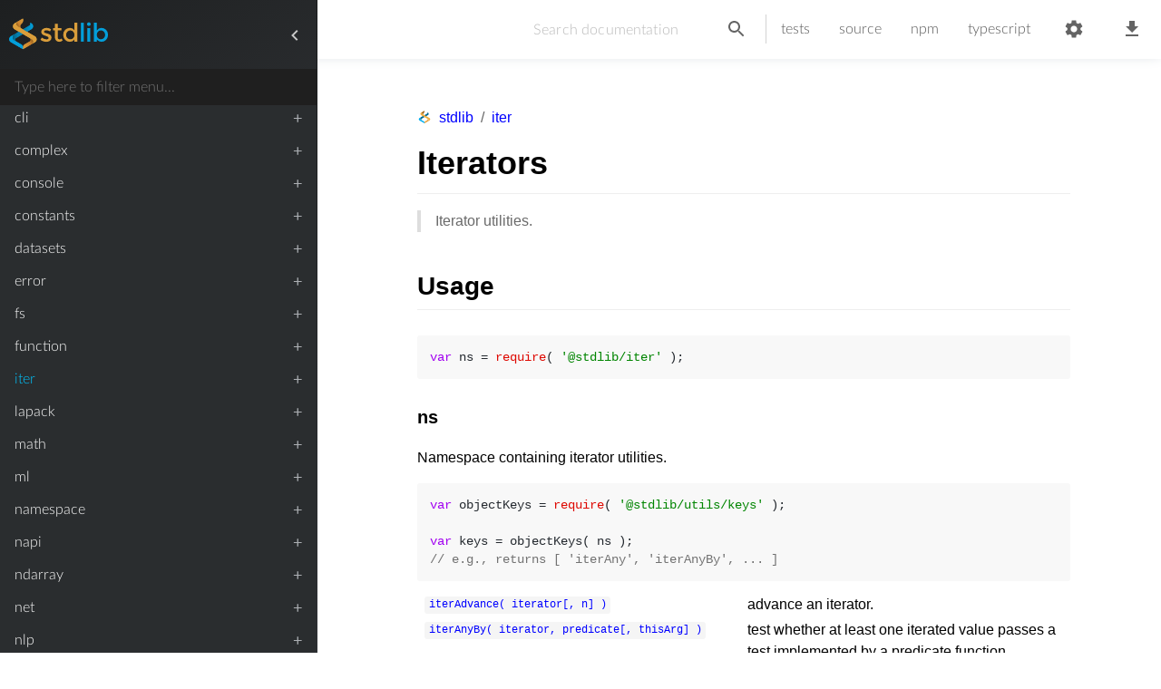

--- FILE ---
content_type: text/html; charset=utf-8
request_url: https://stdlib.io/docs/api/latest/@stdlib/iter
body_size: 9884
content:
<!doctype html><html lang="en" data-theme="light"><head><meta charset="utf-8"/><meta http-equiv="x-ua-compatible" content="ie=edge"/><meta name="viewport" content="width=device-width,initial-scale=1,shrink-to-fit=no"/><title>iter | stdlib</title><meta name="description" content="Standard iterator utilities." data-rh="true"><meta name="author" content="stdlib"><meta name="apple-mobile-web-app-capable" content="yes"><meta name="apple-mobile-web-app-status-bar-style" content="black-translucent"><meta name="referrer" content="origin"><link rel="preload" as="font" type="font/woff2" href="/css/common/fonts/lato/latin/LatoLatin-Light.woff2" crossorigin><link rel="preload" as="font" type="font/woff2" href="/css/common/fonts/lato/latin/LatoLatin-LightItalic.woff2" crossorigin><link rel="stylesheet" href="/css/docs/bundle.min.css"><link rel="canonical" href="https://stdlib.io/docs/api/latest/@stdlib/iter" data-rh="true"><link rel="apple-touch-icon" sizes="180x180" href="/apple-touch-icon.png"><link rel="icon" type="image/png" sizes="32x32" href="/favicon-32x32.png"><link rel="icon" type="image/png" sizes="16x16" href="/favicon-16x16.png"><link rel="manifest" href="/manifest.json"><link rel="mask-icon" href="/safari-pinned-tab.svg" color="#5bbad5"><meta name="theme-color" content="#ffffff"><meta property="og:type" content="website"><meta property="og:site_name" content="stdlib"><meta property="og:url" content="https://stdlib.io/docs/api/latest/@stdlib/iter" data-rh="true"><meta property="og:title" content="iter | stdlib" data-rh="true"><meta property="og:description" content="Standard iterator utilities." data-rh="true"><meta property="og:locale" content="en_US"><meta property="og:image" content=""><meta name="twitter:card" content="iter | stdlib" data-rh="true"><meta name="twitter:site" content="@stdlibjs"><meta name="twitter:url" content="https://stdlib.io/docs/api/latest/@stdlib/iter" data-rh="true"><meta name="twitter:title" content="stdlib"><meta name="twitter:description" content="Standard iterator utilities." data-rh="true"><meta name="twitter:image" content=""><style id="mui-ssr-styles"></style></head><body><noscript>Please enable JavaScript in order to run this web application.</noscript><div class="skip-links" role="navigation" aria-label="Skip links pre nav"><a class="skip-link" href="#main">Skip to main content</a> <a class="skip-link" href="#top-nav-search">Skip to search</a> <a class="skip-link" href="#top-nav-package-menu">Skip to top navigation</a> <a class="skip-link" href="#side-menu-list">Skip to package tree</a> <a class="skip-link" href="#bottom-nav">Skip to bottom navigation</a></div><div id="root"><nav class="top-nav " aria-label="primary" aria-controls="main"><button class="icon-button " title="Open documentation navigation menu" aria-label="open drawer" aria-pressed="false"><svg class="icon menu-icon" version="1.1" xmlns="http://www.w3.org/2000/svg" x="0" y="0" viewBox="0 0 24 24" focusable="false" aria-hidden="true"><path d="M3 18h18v-2H3v2zm0-5h18v-2H3v2zm0-7v2h18V6H3z"></path></svg></button><div class="side-menu-wrapper"><style data-emotion="css 1tu59u4">.css-1tu59u4{-webkit-flex:0 0 auto;-ms-flex:0 0 auto;flex:0 0 auto;}</style><div class="MuiDrawer-root MuiDrawer-docked side-menu-drawer css-1tu59u4" aria-label="package menu" aria-hidden="true"><style data-emotion="css 1w1nmfz">.css-1w1nmfz{overflow-y:auto;display:-webkit-box;display:-webkit-flex;display:-ms-flexbox;display:flex;-webkit-flex-direction:column;-ms-flex-direction:column;flex-direction:column;height:100%;-webkit-flex:1 0 auto;-ms-flex:1 0 auto;flex:1 0 auto;z-index:1200;-webkit-overflow-scrolling:touch;position:fixed;top:0;outline:0;left:0;border-right:1px solid rgba(0, 0, 0, 0.12);}</style><style data-emotion="css 1l8j5k8">.css-1l8j5k8{background-color:#fff;color:rgba(0, 0, 0, 0.87);-webkit-transition:box-shadow 300ms cubic-bezier(0.4, 0, 0.2, 1) 0ms;transition:box-shadow 300ms cubic-bezier(0.4, 0, 0.2, 1) 0ms;box-shadow:none;overflow-y:auto;display:-webkit-box;display:-webkit-flex;display:-ms-flexbox;display:flex;-webkit-flex-direction:column;-ms-flex-direction:column;flex-direction:column;height:100%;-webkit-flex:1 0 auto;-ms-flex:1 0 auto;flex:1 0 auto;z-index:1200;-webkit-overflow-scrolling:touch;position:fixed;top:0;outline:0;left:0;border-right:1px solid rgba(0, 0, 0, 0.12);}</style><div class="MuiPaper-root MuiPaper-elevation MuiPaper-elevation0 MuiDrawer-paper side-menu-drawer MuiDrawer-paperAnchorLeft MuiDrawer-paperAnchorDockedLeft css-1l8j5k8" style="visibility:hidden"></div></div></div><style data-emotion="css-global 1prfaxn">@-webkit-keyframes mui-auto-fill{from{display:block;}}@keyframes mui-auto-fill{from{display:block;}}@-webkit-keyframes mui-auto-fill-cancel{from{display:block;}}@keyframes mui-auto-fill-cancel{from{display:block;}}</style><style data-emotion="css oasusv">.css-oasusv{font-family:"Roboto","Helvetica","Arial",sans-serif;font-weight:400;font-size:1rem;line-height:1.4375em;letter-spacing:0.00938em;color:rgba(0, 0, 0, 0.87);box-sizing:border-box;position:relative;cursor:text;display:-webkit-inline-box;display:-webkit-inline-flex;display:-ms-inline-flexbox;display:inline-flex;-webkit-align-items:center;-webkit-box-align:center;-ms-flex-align:center;align-items:center;}.css-oasusv.Mui-disabled{color:rgba(0, 0, 0, 0.38);cursor:default;}</style><div class="MuiInputBase-root MuiInputBase-colorPrimary top-nav-search css-oasusv"><style data-emotion="css mnn31">.css-mnn31{font:inherit;letter-spacing:inherit;color:currentColor;padding:4px 0 5px;border:0;box-sizing:content-box;background:none;height:1.4375em;margin:0;-webkit-tap-highlight-color:transparent;display:block;min-width:0;width:100%;-webkit-animation-name:mui-auto-fill-cancel;animation-name:mui-auto-fill-cancel;-webkit-animation-duration:10ms;animation-duration:10ms;}.css-mnn31::-webkit-input-placeholder{color:currentColor;opacity:0.42;-webkit-transition:opacity 200ms cubic-bezier(0.4, 0, 0.2, 1) 0ms;transition:opacity 200ms cubic-bezier(0.4, 0, 0.2, 1) 0ms;}.css-mnn31::-moz-placeholder{color:currentColor;opacity:0.42;-webkit-transition:opacity 200ms cubic-bezier(0.4, 0, 0.2, 1) 0ms;transition:opacity 200ms cubic-bezier(0.4, 0, 0.2, 1) 0ms;}.css-mnn31:-ms-input-placeholder{color:currentColor;opacity:0.42;-webkit-transition:opacity 200ms cubic-bezier(0.4, 0, 0.2, 1) 0ms;transition:opacity 200ms cubic-bezier(0.4, 0, 0.2, 1) 0ms;}.css-mnn31::-ms-input-placeholder{color:currentColor;opacity:0.42;-webkit-transition:opacity 200ms cubic-bezier(0.4, 0, 0.2, 1) 0ms;transition:opacity 200ms cubic-bezier(0.4, 0, 0.2, 1) 0ms;}.css-mnn31:focus{outline:0;}.css-mnn31:invalid{box-shadow:none;}.css-mnn31::-webkit-search-decoration{-webkit-appearance:none;}label[data-shrink=false]+.MuiInputBase-formControl .css-mnn31::-webkit-input-placeholder{opacity:0!important;}label[data-shrink=false]+.MuiInputBase-formControl .css-mnn31::-moz-placeholder{opacity:0!important;}label[data-shrink=false]+.MuiInputBase-formControl .css-mnn31:-ms-input-placeholder{opacity:0!important;}label[data-shrink=false]+.MuiInputBase-formControl .css-mnn31::-ms-input-placeholder{opacity:0!important;}label[data-shrink=false]+.MuiInputBase-formControl .css-mnn31:focus::-webkit-input-placeholder{opacity:0.42;}label[data-shrink=false]+.MuiInputBase-formControl .css-mnn31:focus::-moz-placeholder{opacity:0.42;}label[data-shrink=false]+.MuiInputBase-formControl .css-mnn31:focus:-ms-input-placeholder{opacity:0.42;}label[data-shrink=false]+.MuiInputBase-formControl .css-mnn31:focus::-ms-input-placeholder{opacity:0.42;}.css-mnn31.Mui-disabled{opacity:1;-webkit-text-fill-color:rgba(0, 0, 0, 0.38);}.css-mnn31:-webkit-autofill{-webkit-animation-duration:5000s;animation-duration:5000s;-webkit-animation-name:mui-auto-fill;animation-name:mui-auto-fill;}</style><input type="text" id="top-nav-search" placeholder="Search documentation" value="" aria-label="search text" class="MuiInputBase-input css-mnn31"/></div><button type="button" class="icon-button top-nav-search-button" aria-label="search"><svg class="icon search-icon" version="1.1" xmlns="http://www.w3.org/2000/svg" x="0" y="0" viewBox="0 0 24 24" focusable="false" aria-hidden="true"><path d="M15.5 14h-.79l-.28-.27C15.41 12.59 16 11.11 16 9.5 16 5.91 13.09 3 9.5 3S3 5.91 3 9.5 5.91 16 9.5 16c1.61 0 3.09-.59 4.23-1.57l.27.28v.79l5 4.99L20.49 19l-4.99-5zm-6 0C7.01 14 5 11.99 5 9.5S7.01 5 9.5 5 14 7.01 14 9.5 11.99 14 9.5 14z"></path></svg></button><span class="top-nav-divider"></span><button class="icon-button top-nav-items-menu-button" title="Toggle navigation menu" aria-label="toggle menu" aria-controls="top-nav-package-menu" aria-expanded="false" aria-haspopup="menu"><svg class="icon expand-more-icon" version="1.1" xmlns="http://www.w3.org/2000/svg" x="0" y="0" viewBox="0 0 24 24" focusable="false" aria-hidden="true"><path d="M16.59 8.59 12 13.17 7.41 8.59 6 10l6 6 6-6z"></path></svg></button><ul id="top-nav-package-menu" class="disable-select top-nav-items" role="menubar"><li class="top-nav-item" role="menuitem"><a href="https://github.com/stdlib-js/stdlib/tree/develop/lib/node_modules/@stdlib/iter" title="View source code">source</a></li><li class="top-nav-item" role="menuitem"><a href="https://www.npmjs.com/package/@stdlib/iter" title="View npm package">npm</a></li></ul><button class="icon-button top-nav-settings-button" title="Open settings" aria-label="settings" aria-pressed="false"><svg class="icon gear-icon" version="1.1" xmlns="http://www.w3.org/2000/svg" x="0" y="0" viewBox="0 0 24 24" focusable="false" aria-hidden="true"><path d="M19.14 12.94c.04-.3.06-.61.06-.94 0-.32-.02-.64-.07-.94l2.03-1.58c.18-.14.23-.41.12-.61l-1.92-3.32c-.12-.22-.37-.29-.59-.22l-2.39.96c-.5-.38-1.03-.7-1.62-.94l-.36-2.54c-.04-.24-.24-.41-.48-.41h-3.84c-.24 0-.43.17-.47.41l-.36 2.54c-.59.24-1.13.57-1.62.94l-2.39-.96c-.22-.08-.47 0-.59.22L2.74 8.87c-.12.21-.08.47.12.61l2.03 1.58c-.05.3-.09.63-.09.94s.02.64.07.94l-2.03 1.58c-.18.14-.23.41-.12.61l1.92 3.32c.12.22.37.29.59.22l2.39-.96c.5.38 1.03.7 1.62.94l.36 2.54c.05.24.24.41.48.41h3.84c.24 0 .44-.17.47-.41l.36-2.54c.59-.24 1.13-.56 1.62-.94l2.39.96c.22.08.47 0 .59-.22l1.92-3.32c.12-.22.07-.47-.12-.61l-2.01-1.58zM12 15.6c-1.98 0-3.6-1.62-3.6-3.6s1.62-3.6 3.6-3.6 3.6 1.62 3.6 3.6-1.62 3.6-3.6 3.6z"></path></svg></button><div class="settings-menu-overlay invisible" aria-label="settings menu" aria-hidden="true"><div class="settings-menu-wrapper"><div class="settings-menu-head"><h1><span>Settings</span><button class="icon-button settings-menu-close-button" title="Close settings menu" aria-label="close settings"><svg class="icon close-icon" version="1.1" xmlns="http://www.w3.org/2000/svg" x="0" y="0" viewBox="0 0 24 24" focusable="false" aria-hidden="true"><path d="M19 6.41 17.59 5 12 10.59 6.41 5 5 6.41 10.59 12 5 17.59 6.41 19 12 13.41 17.59 19 19 17.59 13.41 12z"></path></svg></button></h1></div><div class="settings-menu-item"><label class="settings-menu-item-label">Theme</label><div class="settings-select-wrapper"><select class="settings-select"><option value="light" selected="">Light</option><option value="dark">Dark</option></select><div class="settings-select-custom"><svg class="settings-select-custom-icon" version="1.1" xmlns="http://www.w3.org/2000/svg" x="0" y="0" viewBox="0 0 20 20" focusable="false" aria-hidden="true"><path d="M9.293 12.95l.707.707L15.657 8l-1.414-1.414L10 10.828 5.757 6.586 4.343 8z"></path></svg></div></div></div><div class="settings-menu-item"><label class="settings-menu-item-label">Documentation Mode</label><div class="settings-select-wrapper"><select class="settings-select"><option value="default" selected="">Default</option></select><div class="settings-select-custom"><svg class="settings-select-custom-icon" version="1.1" xmlns="http://www.w3.org/2000/svg" x="0" y="0" viewBox="0 0 20 20" focusable="false" aria-hidden="true"><path d="M9.293 12.95l.707.707L15.657 8l-1.414-1.414L10 10.828 5.757 6.586 4.343 8z"></path></svg></div></div></div><div class="settings-menu-item"><label class="settings-menu-item-label">Previous/Next Package Navigation</label><div class="settings-select-wrapper"><select class="settings-select"><option value="alphabetical" selected="">Alphabetical</option><option value="random">Random</option></select><div class="settings-select-custom"><svg class="settings-select-custom-icon" version="1.1" xmlns="http://www.w3.org/2000/svg" x="0" y="0" viewBox="0 0 20 20" focusable="false" aria-hidden="true"><path d="M9.293 12.95l.707.707L15.657 8l-1.414-1.414L10 10.828 5.757 6.586 4.343 8z"></path></svg></div></div></div><div class="settings-menu-item"><label class="settings-menu-item-label">Example Code Syntax</label><div class="settings-select-wrapper"><select class="settings-select"><option value="es5" selected="">ES5</option></select><div class="settings-select-custom"><svg class="settings-select-custom-icon" version="1.1" xmlns="http://www.w3.org/2000/svg" x="0" y="0" viewBox="0 0 20 20" focusable="false" aria-hidden="true"><path d="M9.293 12.95l.707.707L15.657 8l-1.414-1.414L10 10.828 5.757 6.586 4.343 8z"></path></svg></div></div></div><div class="settings-menu-item settings-checkbox-wrapper"><input type="checkbox" class="settings-checkbox" id="settings-checkbox-allow-settings-cookies" name="settings-checkbox-allow-settings-cookies" value="allowSettingsCookies"/><label for="settings-checkbox-allow-settings-cookies" class="settings-checkbox-label disable-select"><p>Enable saving your preferences as <span class="text-bold">cookies</span>.</p><p>If settings cookies are not enabled, your preferences will be lost upon either refreshing or closing the current browser tab.</p><p>You can delete settings cookies for this site at any time by unchecking this checkbox.</p><p>When enabled, settings cookies only store setting values and do <span class="text-bold">not</span> store any personally identifiable information.</p></label></div></div></div><button class="icon-button top-nav-download-button" title="Download documentation for offline access" aria-label="download documentation"><svg class="icon download-icon" version="1.1" xmlns="http://www.w3.org/2000/svg" x="0" y="0" viewBox="0 0 24 24" focusable="false" aria-hidden="true"><path d="M19 9h-4V3H9v6H5l7 7 7-7zM5 18v2h14v-2H5z"></path></svg></button></nav><div class="skip-links" tabindex="-1" role="navigation" aria-label="Skip links post nav"><a class="skip-link" href="#main">Skip to main content</a><a class="skip-link" href="#top-nav-search">Skip to search</a><a class="skip-link" href="#top-nav-package-menu">Skip to top navigation</a><a class="skip-link" href="#side-menu-list">Skip to package tree</a><a class="skip-link" href="#bottom-nav">Skip to bottom navigation</a></div><main id="main" class="main " aria-live="polite" aria-atomic="true"><div id="readme" class="readme"><nav class="readme-breadcrumbs" aria-label="breadcrumb"><ol><li><a title="Return to homepage" href="/docs/api/latest"><svg class="icon stdlib-logo-icon" version="1.1" xmlns="http://www.w3.org/2000/svg" x="0" y="0" viewBox="0 0 16 16" focusable="false" aria-hidden="true"><defs><linearGradient id="Gradient_1" gradientUnits="userSpaceOnUse" x1="5.444" y1="4.6" x2="8.901" y2="2.604"><stop offset="0" stop-color="#A4681D"></stop><stop offset="0.31" stop-color="#E18F2F"></stop><stop offset="1" stop-color="#F0AD3E"></stop></linearGradient><linearGradient id="Gradient_2" gradientUnits="userSpaceOnUse" x1="7.289" y1="13.773" x2="12.457" y2="10.79"><stop offset="0" stop-color="#F0AD3E"></stop><stop offset="0.69" stop-color="#E18F2F"></stop><stop offset="1" stop-color="#A4681D"></stop></linearGradient><linearGradient id="Gradient_3" gradientUnits="userSpaceOnUse" x1="3.279" y1="7.218" x2="12.639" y2="7.218"><stop offset="0" stop-color="#006991"></stop><stop offset="0.25" stop-color="#008BBF"></stop><stop offset="0.62" stop-color="#008BBF"></stop><stop offset="1" stop-color="#00AEEF"></stop></linearGradient></defs><g><path d="M8.013,1.065 L5.876,2.298 C5.606,2.456 5.372,2.668 5.19,2.923 C4.929,3.287 4.929,3.777 5.19,4.141 C5.373,4.396 5.608,4.609 5.879,4.766 L7.297,5.585 C6.984,5.357 6.789,5 6.767,4.613 C6.744,4.226 6.896,3.849 7.18,3.586 C7.961,3.069 8.332,1.949 8.013,1.065 z" fill="url(#Gradient_1)"></path><path d="M12.106,10.514 L11.072,9.917 C11.373,10.085 11.556,10.406 11.549,10.75 C11.541,11.095 11.343,11.408 11.035,11.562 L8.822,12.84 C8.334,13.106 8.025,13.612 8.012,14.168 L8.012,15.028 L12.149,12.64 C12.516,12.407 12.735,11.999 12.726,11.565 C12.717,11.13 12.481,10.732 12.105,10.515 z" fill="url(#Gradient_2)"></path><path d="M4.035,11.009 C3.562,10.716 3.276,10.198 3.28,9.641 C3.285,9.084 3.579,8.57 4.057,8.285 L2.524,9.168 C2.042,9.444 1.744,9.957 1.744,10.513 C1.744,11.069 2.042,11.582 2.524,11.857 L3.879,12.638 L8.016,15.026 L8.016,14.166 C8.002,13.61 7.694,13.104 7.205,12.838 L4.993,11.56 C4.961,11.545 4.93,11.528 4.9,11.51 z" fill="#00AEEF"></path><path d="M9.876,7.075 L11.863,5.928 C12.345,5.653 12.643,5.14 12.643,4.584 C12.643,4.028 12.345,3.515 11.863,3.239 L11.321,2.928 C11.507,3.425 11.351,3.985 10.934,4.315 L8.016,5.999 L4.057,8.285 C3.579,8.57 3.285,9.084 3.28,9.641 C3.276,10.198 3.562,10.716 4.035,11.009 L4.9,11.51 C4.63,11.334 4.471,11.031 4.478,10.71 C4.485,10.388 4.658,10.093 4.935,9.929 z" fill="url(#Gradient_3)"></path><path d="M5.876,4.766 C5.606,4.609 5.372,4.397 5.19,4.142 C4.929,3.778 4.929,3.288 5.19,2.924 C5.373,2.669 5.608,2.456 5.879,2.299 L4.246,3.239 C3.768,3.524 3.473,4.038 3.468,4.595 C3.463,5.152 3.749,5.671 4.222,5.964 L12.102,10.514 C12.478,10.731 12.714,11.129 12.723,11.564 C12.732,11.998 12.513,12.406 12.146,12.639 L13.501,11.858 C13.984,11.583 14.281,11.069 14.281,10.514 C14.281,9.958 13.984,9.445 13.501,9.169 z" fill="#F0AD3E"></path></g></svg>stdlib</a></li><li><span class="breadcrumb-separator" aria-hidden="true">/</span><a aria-current="page" href="/docs/api/latest/@stdlib/iter">iter</a></li></ol></nav><section id="readme-content" class="readme-content"><h1 id="iterators">Iterators</h1><blockquote><p>Iterator utilities.</p></blockquote><section class="usage"><h2 id="usage">Usage</h2><pre><code class="hljs language-javascript"><span class="hljs-keyword">var</span> ns = <span class="hljs-built_in">require</span>( <span class="hljs-string">'@stdlib/iter'</span> );
</code></pre><h4 id="ns">ns</h4><p>Namespace containing iterator utilities.</p><pre><code class="hljs language-javascript"><span class="hljs-keyword">var</span> objectKeys = <span class="hljs-built_in">require</span>( <span class="hljs-string">'@stdlib/utils/keys'</span> );

<span class="hljs-keyword">var</span> keys = objectKeys( ns );
<span class="hljs-comment">// e.g., returns [ 'iterAny', 'iterAnyBy', ... ]</span>
</code></pre><div class="namespace-toc"><ul><li><span class="signature"><a href="/docs/api/latest/@stdlib/iter/advance"><code>iterAdvance( iterator[, n] )</code></a></span><span class="delimiter">: </span><span class="description">advance an iterator.</span></li><li><span class="signature"><a href="/docs/api/latest/@stdlib/iter/any-by"><code>iterAnyBy( iterator, predicate[, thisArg] )</code></a></span><span class="delimiter">: </span><span class="description">test whether at least one iterated value passes a test implemented by a predicate function.</span></li><li><span class="signature"><a href="/docs/api/latest/@stdlib/iter/any"><code>iterAny( iterator )</code></a></span><span class="delimiter">: </span><span class="description">test whether at least one iterated value is truthy.</span></li><li><span class="signature"><a href="/docs/api/latest/@stdlib/iter/concat"><code>iterConcat( iter0, ...iterator )</code></a></span><span class="delimiter">: </span><span class="description">create an iterator which iterates over the values of two or more iterators.</span></li><li><span class="signature"><a href="/docs/api/latest/@stdlib/iter/constant"><code>iterConstant( value[, options] )</code></a></span><span class="delimiter">: </span><span class="description">create an iterator which always returns the same value.</span></li><li><span class="signature"><a href="/docs/api/latest/@stdlib/iter/counter"><code>iterCounter( iterator )</code></a></span><span class="delimiter">: </span><span class="description">create an iterator which iteratively computes the number of iterated values.</span></li><li><span class="signature"><a href="/docs/api/latest/@stdlib/iter/datespace"><code>iterDatespace( start, stop[, N][, options] )</code></a></span><span class="delimiter">: </span><span class="description">create an iterator which returns evenly spaced dates over a specified interval.</span></li><li><span class="signature"><a href="/docs/api/latest/@stdlib/iter/dedupe-by"><code>iterDedupeBy( iterator, [limit,] fcn )</code></a></span><span class="delimiter">: </span><span class="description">create an iterator which removes consecutive values that resolve to the same value according to a provided function.</span></li><li><span class="signature"><a href="/docs/api/latest/@stdlib/iter/dedupe"><code>iterDedupe( iterator[, limit] )</code></a></span><span class="delimiter">: </span><span class="description">create an iterator which removes consecutive duplicated values.</span></li><li><span class="signature"><a href="/docs/api/latest/@stdlib/iter/empty"><code>iterEmpty()</code></a></span><span class="delimiter">: </span><span class="description">create an empty iterator.</span></li><li><span class="signature"><a href="/docs/api/latest/@stdlib/iter/every-by"><code>iterEveryBy( iterator, predicate[, thisArg] )</code></a></span><span class="delimiter">: </span><span class="description">test whether every iterated value passes a test implemented by a predicate function.</span></li><li><span class="signature"><a href="/docs/api/latest/@stdlib/iter/every"><code>iterEvery( iterator )</code></a></span><span class="delimiter">: </span><span class="description">test whether all iterated values are truthy.</span></li><li><span class="signature"><a href="/docs/api/latest/@stdlib/iter/fill"><code>iterFill( iterator, value[, begin[, end]] )</code></a></span><span class="delimiter">: </span><span class="description">create an iterator which replaces all values from a provided iterator from a start index to an end index with a static value.</span></li><li><span class="signature"><a href="/docs/api/latest/@stdlib/iter/filter-map"><code>iterFilterMap( iterator, fcn[, thisArg] )</code></a></span><span class="delimiter">: </span><span class="description">create an iterator which both filters and maps the values of another iterator.</span></li><li><span class="signature"><a href="/docs/api/latest/@stdlib/iter/filter"><code>iterFilter( iterator, predicate[, thisArg] )</code></a></span><span class="delimiter">: </span><span class="description">create an iterator which filters the values of another iterator according to a predicate function.</span></li><li><span class="signature"><a href="/docs/api/latest/@stdlib/iter/first"><code>iterFirst( iterator )</code></a></span><span class="delimiter">: </span><span class="description">return the first iterated value.</span></li><li><span class="signature"><a href="/docs/api/latest/@stdlib/iter/flow"><code>iterFlow( methods )</code></a></span><span class="delimiter">: </span><span class="description">create a fluent interface for chaining together iterator methods.</span></li><li><span class="signature"><a href="/docs/api/latest/@stdlib/iter/for-each"><code>iterForEach( iterator, fcn[, thisArg] )</code></a></span><span class="delimiter">: </span><span class="description">create an iterator which invokes a function for each iterated value before returning the iterated value.</span></li><li><span class="signature"><a href="/docs/api/latest/@stdlib/iter/head"><code>iterHead( iterator, n )</code></a></span><span class="delimiter">: </span><span class="description">create an iterator which returns the first <code>n</code> values of a provided iterator.</span></li><li><span class="signature"><a href="/docs/api/latest/@stdlib/iter/incrspace"><code>iterIncrspace( start, stop[, increment] )</code></a></span><span class="delimiter">: </span><span class="description">create an iterator which returns evenly spaced numbers according to a specified increment.</span></li><li><span class="signature"><a href="/docs/api/latest/@stdlib/iter/intersection-by-hash"><code>iterIntersectionByHash( iter0, ...iterator, hashFcn[, thisArg] )</code></a></span><span class="delimiter">: </span><span class="description">create an iterator which returns the intersection of two or more iterators according to a hash function.</span></li><li><span class="signature"><a href="/docs/api/latest/@stdlib/iter/intersection"><code>iterIntersection( iter0, ...iterator )</code></a></span><span class="delimiter">: </span><span class="description">create an iterator which returns the intersection of two or more iterators.</span></li><li><span class="signature"><a href="/docs/api/latest/@stdlib/iter/last"><code>iterLast( iterator )</code></a></span><span class="delimiter">: </span><span class="description">consume an entire iterator and return the last iterated value.</span></li><li><span class="signature"><a href="/docs/api/latest/@stdlib/iter/length"><code>iterLength( iterator )</code></a></span><span class="delimiter">: </span><span class="description">return an iterator's length.</span></li><li><span class="signature"><a href="/docs/api/latest/@stdlib/iter/linspace"><code>iterLinspace( start, stop[, N] )</code></a></span><span class="delimiter">: </span><span class="description">create an iterator which returns evenly spaced numbers over a specified interval.</span></li><li><span class="signature"><a href="/docs/api/latest/@stdlib/iter/logspace"><code>iterLogspace( start, stop[, N][, options] )</code></a></span><span class="delimiter">: </span><span class="description">create an iterator which returns evenly spaced numbers over a specified interval.</span></li><li><span class="signature"><a href="/docs/api/latest/@stdlib/iter/map"><code>iterMap( iterator, fcn[, thisArg] )</code></a></span><span class="delimiter">: </span><span class="description">create an iterator which invokes a function for each iterated value.</span></li><li><span class="signature"><a href="/docs/api/latest/@stdlib/iter/mapn"><code>iterMapN( iter0, ...iterator, fcn[, thisArg] )</code></a></span><span class="delimiter">: </span><span class="description">create an iterator which transforms iterated values from two or more iterators by applying the iterated values as arguments to a provided function.</span></li><li><span class="signature"><a href="/docs/api/latest/@stdlib/iter/none-by"><code>iterNoneBy( iterator, predicate[, thisArg] )</code></a></span><span class="delimiter">: </span><span class="description">test whether every iterated value fails a test implemented by a predicate function.</span></li><li><span class="signature"><a href="/docs/api/latest/@stdlib/iter/none"><code>iterNone( iterator )</code></a></span><span class="delimiter">: </span><span class="description">test whether all iterated values are falsy.</span></li><li><span class="signature"><a href="/docs/api/latest/@stdlib/iter/nth"><code>iterNth( iterator, n )</code></a></span><span class="delimiter">: </span><span class="description">return the nth iterated value.</span></li><li><span class="signature"><a href="/docs/api/latest/@stdlib/iter/pipeline-thunk"><code>iterThunk( iterFcn[, ...args] )</code></a></span><span class="delimiter">: </span><span class="description">create an iterator "thunk".</span></li><li><span class="signature"><a href="/docs/api/latest/@stdlib/iter/pipeline"><code>iterPipeline( iterFcn0[, ...iterFcn] )</code></a></span><span class="delimiter">: </span><span class="description">create an iterator pipeline.</span></li><li><span class="signature"><a href="/docs/api/latest/@stdlib/iter/pop"><code>iterPop( iterator[, clbk[, thisArg]] )</code></a></span><span class="delimiter">: </span><span class="description">create an iterator which skips the last value of a provided iterator.</span></li><li><span class="signature"><a href="/docs/api/latest/@stdlib/iter/push"><code>iterPush( iterator, ...items )</code></a></span><span class="delimiter">: </span><span class="description">create an iterator which appends additional values to the end of a provided iterator.</span></li><li><span class="signature"><a href="/docs/api/latest/@stdlib/iter/reject"><code>iterReject( iterator, predicate[, thisArg] )</code></a></span><span class="delimiter">: </span><span class="description">create an iterator which rejects the values of another iterator according to a predicate function.</span></li><li><span class="signature"><a href="/docs/api/latest/@stdlib/iter/replicate-by"><code>iterReplicateBy( iterator, fcn[, thisArg] )</code></a></span><span class="delimiter">: </span><span class="description">create an iterator which replicates each iterated value according to a provided function.</span></li><li><span class="signature"><a href="/docs/api/latest/@stdlib/iter/replicate"><code>iterReplicate( iterator, n )</code></a></span><span class="delimiter">: </span><span class="description">create an iterator which replicates each iterated value a specified number of times.</span></li><li><span class="signature"><a href="/docs/api/latest/@stdlib/iter/shift"><code>iterShift( iterator[, clbk[, thisArg]] )</code></a></span><span class="delimiter">: </span><span class="description">create an iterator which skips the first value of a provided iterator.</span></li><li><span class="signature"><a href="/docs/api/latest/@stdlib/iter/slice"><code>iterSlice( iterator[, begin[, end]] )</code></a></span><span class="delimiter">: </span><span class="description">create an iterator which returns a subsequence of iterated values from a provided iterator.</span></li><li><span class="signature"><a href="/docs/api/latest/@stdlib/iter/some-by"><code>iterSomeBy( iterator, n, predicate[, thisArg] )</code></a></span><span class="delimiter">: </span><span class="description">test whether at least <code>n</code> iterated values pass a test implemented by a predicate function.</span></li><li><span class="signature"><a href="/docs/api/latest/@stdlib/iter/some"><code>iterSome( iterator, n )</code></a></span><span class="delimiter">: </span><span class="description">test whether at least <code>n</code> iterated values are truthy.</span></li><li><span class="signature"><a href="/docs/api/latest/@stdlib/iter/step"><code>iterStep( start, increment[, N] )</code></a></span><span class="delimiter">: </span><span class="description">create an iterator which returns a sequence of numbers according to a specified increment.</span></li><li><span class="signature"><a href="/docs/api/latest/@stdlib/iter/strided-by"><code>iterStridedBy( iterator, fcn[, offset[, eager]][, thisArg] )</code></a></span><span class="delimiter">: </span><span class="description">create an iterator which steps according to a provided callback function.</span></li><li><span class="signature"><a href="/docs/api/latest/@stdlib/iter/strided"><code>iterStrided( iterator, stride[, offset[, eager]] )</code></a></span><span class="delimiter">: </span><span class="description">create an iterator which steps by a specified amount.</span></li><li><span class="signature"><a href="/docs/api/latest/@stdlib/iter/to-array-view-right"><code>iterator2arrayviewRight( iterator, dest[, begin[, end]][, mapFcn[, thisArg]] )</code></a></span><span class="delimiter">: </span><span class="description">fill an array-like object view from right to left with values returned from an iterator.</span></li><li><span class="signature"><a href="/docs/api/latest/@stdlib/iter/to-array-view"><code>iterator2arrayview( iterator, dest[, begin[, end]][, mapFcn[, thisArg]] )</code></a></span><span class="delimiter">: </span><span class="description">fill an array-like object view with values returned from an iterator.</span></li><li><span class="signature"><a href="/docs/api/latest/@stdlib/iter/union"><code>iterUnion( iter0, ...iterator )</code></a></span><span class="delimiter">: </span><span class="description">create an iterator which returns the union of two or more iterators.</span></li><li><span class="signature"><a href="/docs/api/latest/@stdlib/iter/unique-by-hash"><code>iterUniqueByHash( iterator, hashFcn[, thisArg] )</code></a></span><span class="delimiter">: </span><span class="description">create an iterator which returns unique values according to a hash function.</span></li><li><span class="signature"><a href="/docs/api/latest/@stdlib/iter/unique-by"><code>iterUniqueBy( iterator, predicate[, thisArg] )</code></a></span><span class="delimiter">: </span><span class="description">create an iterator which returns unique values according to a predicate function.</span></li><li><span class="signature"><a href="/docs/api/latest/@stdlib/iter/unique"><code>iterUnique( iterator )</code></a></span><span class="delimiter">: </span><span class="description">create an iterator which returns unique values.</span></li><li><span class="signature"><a href="/docs/api/latest/@stdlib/iter/unitspace"><code>iterUnitspace( start[, stop] )</code></a></span><span class="delimiter">: </span><span class="description">create an iterator which returns numbers incremented by <code>1</code>.</span></li><li><span class="signature"><a href="/docs/api/latest/@stdlib/iter/unshift"><code>iterUnshift( iterator, ...items )</code></a></span><span class="delimiter">: </span><span class="description">create an iterator which prepends values to the beginning of a provided iterator.</span></li><li><span class="signature"><a href="/docs/api/latest/@stdlib/iter/while-each"><code>whileEach( iterator, predicate, fcn[, thisArg] )</code></a></span><span class="delimiter">: </span><span class="description">create an iterator which, while a test condition is true, invokes a function for each iterated value before returning the iterated value.</span></li></ul></div></section><section class="examples"><h2 id="examples">Examples</h2><pre><code class="hljs language-javascript"><span class="hljs-keyword">var</span> objectKeys = <span class="hljs-built_in">require</span>( <span class="hljs-string">'@stdlib/utils/keys'</span> );
<span class="hljs-keyword">var</span> uncapitalize = <span class="hljs-built_in">require</span>( <span class="hljs-string">'@stdlib/string/uncapitalize'</span> );
<span class="hljs-keyword">var</span> replace = <span class="hljs-built_in">require</span>( <span class="hljs-string">'@stdlib/string/replace'</span> );
<span class="hljs-keyword">var</span> contains = <span class="hljs-built_in">require</span>( <span class="hljs-string">'@stdlib/assert/contains'</span> );
<span class="hljs-keyword">var</span> randu = <span class="hljs-built_in">require</span>( <span class="hljs-string">'@stdlib/random/iter/randu'</span> );
<span class="hljs-keyword">var</span> ns = <span class="hljs-built_in">require</span>( <span class="hljs-string">'@stdlib/iter'</span> );

<span class="hljs-comment">// Create a fluent interface for chaining together iterator operations...</span>

<span class="hljs-comment">// Retrieve all the iterator utility names:</span>
<span class="hljs-keyword">var</span> keys = objectKeys( ns );

<span class="hljs-comment">// Define a list of utilities to exclude from the fluent API:</span>
<span class="hljs-keyword">var</span> exclude = [ <span class="hljs-string">'iterFlow'</span>, <span class="hljs-string">'iterPipeline'</span>, <span class="hljs-string">'iterThunk'</span> ];

<span class="hljs-comment">// Map each utility name to a fluent interface method...</span>
<span class="hljs-keyword">var</span> methods = {};
<span class="hljs-keyword">var</span> key;
<span class="hljs-keyword">var</span> k;
<span class="hljs-keyword">var</span> i;
<span class="hljs-keyword">for</span> ( i = <span class="hljs-number">0</span>; i &#x3C; keys.length; i++ ) {
    key = keys[ i ];
    <span class="hljs-keyword">if</span> ( contains( exclude, key ) ) {
        <span class="hljs-keyword">continue</span>;
    }
    k = uncapitalize( replace( key, <span class="hljs-regexp">/^iter/</span>, <span class="hljs-string">''</span> ) );
    methods[ k ] = ns[ key ];
}

<span class="hljs-comment">// Create a fluent interface:</span>
<span class="hljs-keyword">var</span> FluentIterator = ns.iterFlow( methods );

<span class="hljs-comment">// Create a new fluent interface iterator:</span>
<span class="hljs-keyword">var</span> it1 = <span class="hljs-keyword">new</span> FluentIterator( randu() );

<span class="hljs-comment">// Define a predicate function for filtering values:</span>
<span class="hljs-function"><span class="hljs-keyword">function</span> <span class="hljs-title">predicate</span>(<span class="hljs-params"> v </span>) </span>{
    <span class="hljs-keyword">return</span> ( v > <span class="hljs-number">0.25</span> &#x26;&#x26; v &#x3C; <span class="hljs-number">0.75</span> );
}

<span class="hljs-comment">// Define a function which transforms iterated values:</span>
<span class="hljs-function"><span class="hljs-keyword">function</span> <span class="hljs-title">transform</span>(<span class="hljs-params"> v </span>) </span>{
    <span class="hljs-keyword">return</span> v * <span class="hljs-number">10.0</span>;
}

<span class="hljs-comment">// Define a function to be invoked for each iterated value:</span>
<span class="hljs-function"><span class="hljs-keyword">function</span> <span class="hljs-title">log</span>(<span class="hljs-params"> v </span>) </span>{
    <span class="hljs-built_in">console</span>.log( v );
}

<span class="hljs-comment">// Chain together a sequence of operations:</span>
<span class="hljs-keyword">var</span> it2 = it1.filter( predicate )
    .map( transform )
    .head( <span class="hljs-number">10</span> )
    .forEach( log );

<span class="hljs-comment">// Perform manual iteration...</span>
<span class="hljs-keyword">var</span> v;
<span class="hljs-keyword">while</span> ( <span class="hljs-literal">true</span> ) {
    v = it2.next();
    <span class="hljs-keyword">if</span> ( v.done ) {
        <span class="hljs-keyword">break</span>;
    }
}
</code></pre></section><section class="related"></section><section class="links"></section></section><section class="readme-addendum"><nav class="readme-bottom-nav"><div class="edit-print-wrapper"><button class="print-button"><svg class="icon print-icon" version="1.1" xmlns="http://www.w3.org/2000/svg" x="0" y="0" viewBox="0 0 24 24" focusable="false" aria-hidden="true"><path d="M19 8H5c-1.66 0-3 1.34-3 3v6h4v4h12v-4h4v-6c0-1.66-1.34-3-3-3zm-3 11H8v-5h8v5zm3-7c-.55 0-1-.45-1-1s.45-1 1-1 1 .45 1 1-.45 1-1 1zm-1-9H6v4h12V3z"></path></svg> Print this page</button><a href="https://github.com/stdlib-js/stdlib/edit/develop/lib/node_modules/@stdlib/iter/README.md"><svg class="icon edit-icon" version="1.1" xmlns="http://www.w3.org/2000/svg" x="0" y="0" viewBox="0 0 24 24" focusable="false" aria-hidden="true"><path d="M3 17.25V21h3.75L17.81 9.94l-3.75-3.75L3 17.25zM20.71 7.04c.39-.39.39-1.02 0-1.41l-2.34-2.34a.9959.9959 0 0 0-1.41 0l-1.83 1.83 3.75 3.75 1.83-1.83z"></path></svg>Edit on GitHub</a></div><div class="pagination"><a class="pagination-link pagination-link-prev" title="Previous package" rel="prev" href="/docs/api/latest/@stdlib/function/to-string"><div class="pagination-link-type">Previous</div><div class="pagination-link-label"><span aria-hidden="true">« </span>to-string</div><div class="pagination-link-sublabel"> (function)</div></a><a class="pagination-link pagination-link-next" title="Next package" rel="next" href="/docs/api/latest/@stdlib/iter/advance"><div class="pagination-link-type">Next</div><div class="pagination-link-label">advance<span aria-hidden="true"> »</span></div><div class="pagination-link-sublabel"> (iter)</div></a></div></nav><form class="readme-feedback"><fieldset><legend>Did you find this page helpful?</legend><div class="readme-feedback-sentiment-wrapper readme-feedback-no-sentiment" role="radiogroup" aria-label="sentiment"><input type="radio" name="readme-feedback-sentiment" id="readme-feedback-positive-sentiment" class="readme-feedback-sentiment-radio" value="positive" title="Yes, I found this page helpful."/><label for="readme-feedback-positive-sentiment" class="disable-select readme-feedback-sentiment-label readme-feedback-positive-sentiment"><svg class="icon thumbs-up-icon" version="1.1" xmlns="http://www.w3.org/2000/svg" x="0" y="0" viewBox="0 0 24 24" focusable="false" aria-hidden="true"><path d="M1 21h4V9H1v12zm22-11c0-1.1-.9-2-2-2h-6.31l.95-4.57.03-.32c0-.41-.17-.79-.44-1.06L14.17 1 7.59 7.59C7.22 7.95 7 8.45 7 9v10c0 1.1.9 2 2 2h9c.83 0 1.54-.5 1.84-1.22l3.02-7.05c.09-.23.14-.47.14-.73v-2z"></path></svg><span class="visually-hidden">Yes</span></label><input type="radio" name="readme-feedback-sentiment" id="readme-feedback-negative-sentiment" class="readme-feedback-sentiment-radio" value="negative" title="No, I didn&#x27;t find this page helpful."/><label for="readme-feedback-negative-sentiment" class="disable-select readme-feedback-sentiment-label readme-feedback-negative-sentiment"><svg class="icon thumbs-down-icon" version="1.1" xmlns="http://www.w3.org/2000/svg" x="0" y="0" viewBox="0 0 24 24" focusable="false" aria-hidden="true"><path d="M15 3H6c-.83 0-1.54.5-1.84 1.22l-3.02 7.05c-.09.23-.14.47-.14.73v2c0 1.1.9 2 2 2h6.31l-.95 4.57-.03.32c0 .41.17.79.44 1.06L9.83 23l6.59-6.59c.36-.36.58-.86.58-1.41V5c0-1.1-.9-2-2-2zm4 0v12h4V3h-4z"></path></svg><span class="visually-hidden">No</span></label></div></fieldset><input type="text" class="invisible" name="__invisible_input__"/></form></section></div></main><footer><nav id="bottom-nav" class="bottom-nav center" aria-label="secondary"><a href="https://opencollective.com/stdlib" title="Help support the project">Sponsor</a><span aria-hidden="true"> / </span><a title="Documentation" href="/docs/api/">Docs</a><span aria-hidden="true"> / </span><a href="https://blog.stdlib.io" title="Read our blog">Blog</a><span aria-hidden="true"> / </span><a href="https://twitter.com/stdlibjs" title="Follow us on Twitter!">Twitter</a><span aria-hidden="true"> / </span><a href="https://github.com/stdlib-js/stdlib" title="Contribute to stdlib">Contribute</a><span aria-hidden="true"> / </span><a href="https://status.stdlib.io" title="Status and uptime">Status</a></nav></footer></div><script type="text/javascript">!function(){var t,a,e,n,o,r=/Windows.+?(?=;)/g,s=/Firefox\/(\d+)/,c=/MSIE|Trident/i,g=["Windows NT 6.1","Windows NT 6.2","Windows NT 6.3"];!1===function(){"use strict";var t,a,e,n,o,i;return e={0:!1,1:!0},a=navigator.doNotTrack||window.doNotTrack||navigator.msDoNotTrack,i=navigator.userAgent,!((o=c.test(i))&&"function"!=typeof Array.prototype.indexOf||(n=i.match(s))&&parseInt(n[1],10)<32||(t=i.match(r),o&&t&&-1!==g.indexOf(t[0])||void 0===e[a]))}()&&(t=window,a=document,e="script","ga",t.GoogleAnalyticsObject="ga",t.ga=t.ga||function(){(t.ga.q=t.ga.q||[]).push(arguments)},t.ga.l=1*new Date,n=a.createElement(e),o=a.getElementsByTagName(e)[0],n.async=1,n.src="https://www.google-analytics.com/analytics.js",o.parentNode.insertBefore(n,o),ga("create","UA-105890493-1","auto"),ga("send","pageview"))}()</script><script>!function(a){function e(e){for(var t,r,n=e[0],o=e[1],u=e[2],i=0,l=[];i<n.length;i++)r=n[i],Object.prototype.hasOwnProperty.call(p,r)&&p[r]&&l.push(p[r][0]),p[r]=0;for(t in o)Object.prototype.hasOwnProperty.call(o,t)&&(a[t]=o[t]);for(s&&s(e);l.length;)l.shift()();return c.push.apply(c,u||[]),f()}function f(){for(var e,t=0;t<c.length;t++){for(var r=c[t],n=!0,o=1;o<r.length;o++){var u=r[o];0!==p[u]&&(n=!1)}n&&(c.splice(t--,1),e=i(i.s=r[0]))}return e}var r={},p={1:0},c=[];function i(e){if(r[e])return r[e].exports;var t=r[e]={i:e,l:!1,exports:{}};return a[e].call(t.exports,t,t.exports,i),t.l=!0,t.exports}i.m=a,i.c=r,i.d=function(e,t,r){i.o(e,t)||Object.defineProperty(e,t,{enumerable:!0,get:r})},i.r=function(e){"undefined"!=typeof Symbol&&Symbol.toStringTag&&Object.defineProperty(e,Symbol.toStringTag,{value:"Module"}),Object.defineProperty(e,"__esModule",{value:!0})},i.t=function(t,e){if(1&e&&(t=i(t)),8&e)return t;if(4&e&&"object"==typeof t&&t&&t.__esModule)return t;var r=Object.create(null);if(i.r(r),Object.defineProperty(r,"default",{enumerable:!0,value:t}),2&e&&"string"!=typeof t)for(var n in t)i.d(r,n,function(e){return t[e]}.bind(null,n));return r},i.n=function(e){var t=e&&e.__esModule?function(){return e.default}:function(){return e};return i.d(t,"a",t),t},i.o=function(e,t){return Object.prototype.hasOwnProperty.call(e,t)},i.p="/docs/api/";var t=this["webpackJsonp@stdlib/website"]=this["webpackJsonp@stdlib/website"]||[],n=t.push.bind(t);t.push=e,t=t.slice();for(var o=0;o<t.length;o++)e(t[o]);var s=n;f()}([])</script><script src="/docs/api/static/js/2.f02b9aa0.chunk.js"></script><script src="/docs/api/static/js/main.9da52304.chunk.js"></script></body></html>

--- FILE ---
content_type: text/html; charset=utf-8
request_url: https://stdlib.io/docs/api/latest/@stdlib/iter/?fragment=true
body_size: 2602
content:
<h1 id="iterators">Iterators</h1><blockquote><p>Iterator utilities.</p></blockquote><section class="usage"><h2 id="usage">Usage</h2><pre><code class="hljs language-javascript"><span class="hljs-keyword">var</span> ns = <span class="hljs-built_in">require</span>( <span class="hljs-string">'@stdlib/iter'</span> );
</code></pre><h4 id="ns">ns</h4><p>Namespace containing iterator utilities.</p><pre><code class="hljs language-javascript"><span class="hljs-keyword">var</span> objectKeys = <span class="hljs-built_in">require</span>( <span class="hljs-string">'@stdlib/utils/keys'</span> );

<span class="hljs-keyword">var</span> keys = objectKeys( ns );
<span class="hljs-comment">// e.g., returns [ 'iterAny', 'iterAnyBy', ... ]</span>
</code></pre><div class="namespace-toc"><ul><li><span class="signature"><a href="/docs/api/latest/@stdlib/iter/advance"><code>iterAdvance( iterator[, n] )</code></a></span><span class="delimiter">: </span><span class="description">advance an iterator.</span></li><li><span class="signature"><a href="/docs/api/latest/@stdlib/iter/any-by"><code>iterAnyBy( iterator, predicate[, thisArg] )</code></a></span><span class="delimiter">: </span><span class="description">test whether at least one iterated value passes a test implemented by a predicate function.</span></li><li><span class="signature"><a href="/docs/api/latest/@stdlib/iter/any"><code>iterAny( iterator )</code></a></span><span class="delimiter">: </span><span class="description">test whether at least one iterated value is truthy.</span></li><li><span class="signature"><a href="/docs/api/latest/@stdlib/iter/concat"><code>iterConcat( iter0, ...iterator )</code></a></span><span class="delimiter">: </span><span class="description">create an iterator which iterates over the values of two or more iterators.</span></li><li><span class="signature"><a href="/docs/api/latest/@stdlib/iter/constant"><code>iterConstant( value[, options] )</code></a></span><span class="delimiter">: </span><span class="description">create an iterator which always returns the same value.</span></li><li><span class="signature"><a href="/docs/api/latest/@stdlib/iter/counter"><code>iterCounter( iterator )</code></a></span><span class="delimiter">: </span><span class="description">create an iterator which iteratively computes the number of iterated values.</span></li><li><span class="signature"><a href="/docs/api/latest/@stdlib/iter/datespace"><code>iterDatespace( start, stop[, N][, options] )</code></a></span><span class="delimiter">: </span><span class="description">create an iterator which returns evenly spaced dates over a specified interval.</span></li><li><span class="signature"><a href="/docs/api/latest/@stdlib/iter/dedupe-by"><code>iterDedupeBy( iterator, [limit,] fcn )</code></a></span><span class="delimiter">: </span><span class="description">create an iterator which removes consecutive values that resolve to the same value according to a provided function.</span></li><li><span class="signature"><a href="/docs/api/latest/@stdlib/iter/dedupe"><code>iterDedupe( iterator[, limit] )</code></a></span><span class="delimiter">: </span><span class="description">create an iterator which removes consecutive duplicated values.</span></li><li><span class="signature"><a href="/docs/api/latest/@stdlib/iter/empty"><code>iterEmpty()</code></a></span><span class="delimiter">: </span><span class="description">create an empty iterator.</span></li><li><span class="signature"><a href="/docs/api/latest/@stdlib/iter/every-by"><code>iterEveryBy( iterator, predicate[, thisArg] )</code></a></span><span class="delimiter">: </span><span class="description">test whether every iterated value passes a test implemented by a predicate function.</span></li><li><span class="signature"><a href="/docs/api/latest/@stdlib/iter/every"><code>iterEvery( iterator )</code></a></span><span class="delimiter">: </span><span class="description">test whether all iterated values are truthy.</span></li><li><span class="signature"><a href="/docs/api/latest/@stdlib/iter/fill"><code>iterFill( iterator, value[, begin[, end]] )</code></a></span><span class="delimiter">: </span><span class="description">create an iterator which replaces all values from a provided iterator from a start index to an end index with a static value.</span></li><li><span class="signature"><a href="/docs/api/latest/@stdlib/iter/filter-map"><code>iterFilterMap( iterator, fcn[, thisArg] )</code></a></span><span class="delimiter">: </span><span class="description">create an iterator which both filters and maps the values of another iterator.</span></li><li><span class="signature"><a href="/docs/api/latest/@stdlib/iter/filter"><code>iterFilter( iterator, predicate[, thisArg] )</code></a></span><span class="delimiter">: </span><span class="description">create an iterator which filters the values of another iterator according to a predicate function.</span></li><li><span class="signature"><a href="/docs/api/latest/@stdlib/iter/first"><code>iterFirst( iterator )</code></a></span><span class="delimiter">: </span><span class="description">return the first iterated value.</span></li><li><span class="signature"><a href="/docs/api/latest/@stdlib/iter/flow"><code>iterFlow( methods )</code></a></span><span class="delimiter">: </span><span class="description">create a fluent interface for chaining together iterator methods.</span></li><li><span class="signature"><a href="/docs/api/latest/@stdlib/iter/for-each"><code>iterForEach( iterator, fcn[, thisArg] )</code></a></span><span class="delimiter">: </span><span class="description">create an iterator which invokes a function for each iterated value before returning the iterated value.</span></li><li><span class="signature"><a href="/docs/api/latest/@stdlib/iter/head"><code>iterHead( iterator, n )</code></a></span><span class="delimiter">: </span><span class="description">create an iterator which returns the first <code>n</code> values of a provided iterator.</span></li><li><span class="signature"><a href="/docs/api/latest/@stdlib/iter/incrspace"><code>iterIncrspace( start, stop[, increment] )</code></a></span><span class="delimiter">: </span><span class="description">create an iterator which returns evenly spaced numbers according to a specified increment.</span></li><li><span class="signature"><a href="/docs/api/latest/@stdlib/iter/intersection-by-hash"><code>iterIntersectionByHash( iter0, ...iterator, hashFcn[, thisArg] )</code></a></span><span class="delimiter">: </span><span class="description">create an iterator which returns the intersection of two or more iterators according to a hash function.</span></li><li><span class="signature"><a href="/docs/api/latest/@stdlib/iter/intersection"><code>iterIntersection( iter0, ...iterator )</code></a></span><span class="delimiter">: </span><span class="description">create an iterator which returns the intersection of two or more iterators.</span></li><li><span class="signature"><a href="/docs/api/latest/@stdlib/iter/last"><code>iterLast( iterator )</code></a></span><span class="delimiter">: </span><span class="description">consume an entire iterator and return the last iterated value.</span></li><li><span class="signature"><a href="/docs/api/latest/@stdlib/iter/length"><code>iterLength( iterator )</code></a></span><span class="delimiter">: </span><span class="description">return an iterator's length.</span></li><li><span class="signature"><a href="/docs/api/latest/@stdlib/iter/linspace"><code>iterLinspace( start, stop[, N] )</code></a></span><span class="delimiter">: </span><span class="description">create an iterator which returns evenly spaced numbers over a specified interval.</span></li><li><span class="signature"><a href="/docs/api/latest/@stdlib/iter/logspace"><code>iterLogspace( start, stop[, N][, options] )</code></a></span><span class="delimiter">: </span><span class="description">create an iterator which returns evenly spaced numbers over a specified interval.</span></li><li><span class="signature"><a href="/docs/api/latest/@stdlib/iter/map"><code>iterMap( iterator, fcn[, thisArg] )</code></a></span><span class="delimiter">: </span><span class="description">create an iterator which invokes a function for each iterated value.</span></li><li><span class="signature"><a href="/docs/api/latest/@stdlib/iter/mapn"><code>iterMapN( iter0, ...iterator, fcn[, thisArg] )</code></a></span><span class="delimiter">: </span><span class="description">create an iterator which transforms iterated values from two or more iterators by applying the iterated values as arguments to a provided function.</span></li><li><span class="signature"><a href="/docs/api/latest/@stdlib/iter/none-by"><code>iterNoneBy( iterator, predicate[, thisArg] )</code></a></span><span class="delimiter">: </span><span class="description">test whether every iterated value fails a test implemented by a predicate function.</span></li><li><span class="signature"><a href="/docs/api/latest/@stdlib/iter/none"><code>iterNone( iterator )</code></a></span><span class="delimiter">: </span><span class="description">test whether all iterated values are falsy.</span></li><li><span class="signature"><a href="/docs/api/latest/@stdlib/iter/nth"><code>iterNth( iterator, n )</code></a></span><span class="delimiter">: </span><span class="description">return the nth iterated value.</span></li><li><span class="signature"><a href="/docs/api/latest/@stdlib/iter/pipeline-thunk"><code>iterThunk( iterFcn[, ...args] )</code></a></span><span class="delimiter">: </span><span class="description">create an iterator "thunk".</span></li><li><span class="signature"><a href="/docs/api/latest/@stdlib/iter/pipeline"><code>iterPipeline( iterFcn0[, ...iterFcn] )</code></a></span><span class="delimiter">: </span><span class="description">create an iterator pipeline.</span></li><li><span class="signature"><a href="/docs/api/latest/@stdlib/iter/pop"><code>iterPop( iterator[, clbk[, thisArg]] )</code></a></span><span class="delimiter">: </span><span class="description">create an iterator which skips the last value of a provided iterator.</span></li><li><span class="signature"><a href="/docs/api/latest/@stdlib/iter/push"><code>iterPush( iterator, ...items )</code></a></span><span class="delimiter">: </span><span class="description">create an iterator which appends additional values to the end of a provided iterator.</span></li><li><span class="signature"><a href="/docs/api/latest/@stdlib/iter/reject"><code>iterReject( iterator, predicate[, thisArg] )</code></a></span><span class="delimiter">: </span><span class="description">create an iterator which rejects the values of another iterator according to a predicate function.</span></li><li><span class="signature"><a href="/docs/api/latest/@stdlib/iter/replicate-by"><code>iterReplicateBy( iterator, fcn[, thisArg] )</code></a></span><span class="delimiter">: </span><span class="description">create an iterator which replicates each iterated value according to a provided function.</span></li><li><span class="signature"><a href="/docs/api/latest/@stdlib/iter/replicate"><code>iterReplicate( iterator, n )</code></a></span><span class="delimiter">: </span><span class="description">create an iterator which replicates each iterated value a specified number of times.</span></li><li><span class="signature"><a href="/docs/api/latest/@stdlib/iter/shift"><code>iterShift( iterator[, clbk[, thisArg]] )</code></a></span><span class="delimiter">: </span><span class="description">create an iterator which skips the first value of a provided iterator.</span></li><li><span class="signature"><a href="/docs/api/latest/@stdlib/iter/slice"><code>iterSlice( iterator[, begin[, end]] )</code></a></span><span class="delimiter">: </span><span class="description">create an iterator which returns a subsequence of iterated values from a provided iterator.</span></li><li><span class="signature"><a href="/docs/api/latest/@stdlib/iter/some-by"><code>iterSomeBy( iterator, n, predicate[, thisArg] )</code></a></span><span class="delimiter">: </span><span class="description">test whether at least <code>n</code> iterated values pass a test implemented by a predicate function.</span></li><li><span class="signature"><a href="/docs/api/latest/@stdlib/iter/some"><code>iterSome( iterator, n )</code></a></span><span class="delimiter">: </span><span class="description">test whether at least <code>n</code> iterated values are truthy.</span></li><li><span class="signature"><a href="/docs/api/latest/@stdlib/iter/step"><code>iterStep( start, increment[, N] )</code></a></span><span class="delimiter">: </span><span class="description">create an iterator which returns a sequence of numbers according to a specified increment.</span></li><li><span class="signature"><a href="/docs/api/latest/@stdlib/iter/strided-by"><code>iterStridedBy( iterator, fcn[, offset[, eager]][, thisArg] )</code></a></span><span class="delimiter">: </span><span class="description">create an iterator which steps according to a provided callback function.</span></li><li><span class="signature"><a href="/docs/api/latest/@stdlib/iter/strided"><code>iterStrided( iterator, stride[, offset[, eager]] )</code></a></span><span class="delimiter">: </span><span class="description">create an iterator which steps by a specified amount.</span></li><li><span class="signature"><a href="/docs/api/latest/@stdlib/iter/to-array-view-right"><code>iterator2arrayviewRight( iterator, dest[, begin[, end]][, mapFcn[, thisArg]] )</code></a></span><span class="delimiter">: </span><span class="description">fill an array-like object view from right to left with values returned from an iterator.</span></li><li><span class="signature"><a href="/docs/api/latest/@stdlib/iter/to-array-view"><code>iterator2arrayview( iterator, dest[, begin[, end]][, mapFcn[, thisArg]] )</code></a></span><span class="delimiter">: </span><span class="description">fill an array-like object view with values returned from an iterator.</span></li><li><span class="signature"><a href="/docs/api/latest/@stdlib/iter/union"><code>iterUnion( iter0, ...iterator )</code></a></span><span class="delimiter">: </span><span class="description">create an iterator which returns the union of two or more iterators.</span></li><li><span class="signature"><a href="/docs/api/latest/@stdlib/iter/unique-by-hash"><code>iterUniqueByHash( iterator, hashFcn[, thisArg] )</code></a></span><span class="delimiter">: </span><span class="description">create an iterator which returns unique values according to a hash function.</span></li><li><span class="signature"><a href="/docs/api/latest/@stdlib/iter/unique-by"><code>iterUniqueBy( iterator, predicate[, thisArg] )</code></a></span><span class="delimiter">: </span><span class="description">create an iterator which returns unique values according to a predicate function.</span></li><li><span class="signature"><a href="/docs/api/latest/@stdlib/iter/unique"><code>iterUnique( iterator )</code></a></span><span class="delimiter">: </span><span class="description">create an iterator which returns unique values.</span></li><li><span class="signature"><a href="/docs/api/latest/@stdlib/iter/unitspace"><code>iterUnitspace( start[, stop] )</code></a></span><span class="delimiter">: </span><span class="description">create an iterator which returns numbers incremented by <code>1</code>.</span></li><li><span class="signature"><a href="/docs/api/latest/@stdlib/iter/unshift"><code>iterUnshift( iterator, ...items )</code></a></span><span class="delimiter">: </span><span class="description">create an iterator which prepends values to the beginning of a provided iterator.</span></li><li><span class="signature"><a href="/docs/api/latest/@stdlib/iter/while-each"><code>whileEach( iterator, predicate, fcn[, thisArg] )</code></a></span><span class="delimiter">: </span><span class="description">create an iterator which, while a test condition is true, invokes a function for each iterated value before returning the iterated value.</span></li></ul></div></section><section class="examples"><h2 id="examples">Examples</h2><pre><code class="hljs language-javascript"><span class="hljs-keyword">var</span> objectKeys = <span class="hljs-built_in">require</span>( <span class="hljs-string">'@stdlib/utils/keys'</span> );
<span class="hljs-keyword">var</span> uncapitalize = <span class="hljs-built_in">require</span>( <span class="hljs-string">'@stdlib/string/uncapitalize'</span> );
<span class="hljs-keyword">var</span> replace = <span class="hljs-built_in">require</span>( <span class="hljs-string">'@stdlib/string/replace'</span> );
<span class="hljs-keyword">var</span> contains = <span class="hljs-built_in">require</span>( <span class="hljs-string">'@stdlib/assert/contains'</span> );
<span class="hljs-keyword">var</span> randu = <span class="hljs-built_in">require</span>( <span class="hljs-string">'@stdlib/random/iter/randu'</span> );
<span class="hljs-keyword">var</span> ns = <span class="hljs-built_in">require</span>( <span class="hljs-string">'@stdlib/iter'</span> );

<span class="hljs-comment">// Create a fluent interface for chaining together iterator operations...</span>

<span class="hljs-comment">// Retrieve all the iterator utility names:</span>
<span class="hljs-keyword">var</span> keys = objectKeys( ns );

<span class="hljs-comment">// Define a list of utilities to exclude from the fluent API:</span>
<span class="hljs-keyword">var</span> exclude = [ <span class="hljs-string">'iterFlow'</span>, <span class="hljs-string">'iterPipeline'</span>, <span class="hljs-string">'iterThunk'</span> ];

<span class="hljs-comment">// Map each utility name to a fluent interface method...</span>
<span class="hljs-keyword">var</span> methods = {};
<span class="hljs-keyword">var</span> key;
<span class="hljs-keyword">var</span> k;
<span class="hljs-keyword">var</span> i;
<span class="hljs-keyword">for</span> ( i = <span class="hljs-number">0</span>; i &#x3C; keys.length; i++ ) {
    key = keys[ i ];
    <span class="hljs-keyword">if</span> ( contains( exclude, key ) ) {
        <span class="hljs-keyword">continue</span>;
    }
    k = uncapitalize( replace( key, <span class="hljs-regexp">/^iter/</span>, <span class="hljs-string">''</span> ) );
    methods[ k ] = ns[ key ];
}

<span class="hljs-comment">// Create a fluent interface:</span>
<span class="hljs-keyword">var</span> FluentIterator = ns.iterFlow( methods );

<span class="hljs-comment">// Create a new fluent interface iterator:</span>
<span class="hljs-keyword">var</span> it1 = <span class="hljs-keyword">new</span> FluentIterator( randu() );

<span class="hljs-comment">// Define a predicate function for filtering values:</span>
<span class="hljs-function"><span class="hljs-keyword">function</span> <span class="hljs-title">predicate</span>(<span class="hljs-params"> v </span>) </span>{
    <span class="hljs-keyword">return</span> ( v > <span class="hljs-number">0.25</span> &#x26;&#x26; v &#x3C; <span class="hljs-number">0.75</span> );
}

<span class="hljs-comment">// Define a function which transforms iterated values:</span>
<span class="hljs-function"><span class="hljs-keyword">function</span> <span class="hljs-title">transform</span>(<span class="hljs-params"> v </span>) </span>{
    <span class="hljs-keyword">return</span> v * <span class="hljs-number">10.0</span>;
}

<span class="hljs-comment">// Define a function to be invoked for each iterated value:</span>
<span class="hljs-function"><span class="hljs-keyword">function</span> <span class="hljs-title">log</span>(<span class="hljs-params"> v </span>) </span>{
    <span class="hljs-built_in">console</span>.log( v );
}

<span class="hljs-comment">// Chain together a sequence of operations:</span>
<span class="hljs-keyword">var</span> it2 = it1.filter( predicate )
    .map( transform )
    .head( <span class="hljs-number">10</span> )
    .forEach( log );

<span class="hljs-comment">// Perform manual iteration...</span>
<span class="hljs-keyword">var</span> v;
<span class="hljs-keyword">while</span> ( <span class="hljs-literal">true</span> ) {
    v = it2.next();
    <span class="hljs-keyword">if</span> ( v.done ) {
        <span class="hljs-keyword">break</span>;
    }
}
</code></pre></section><section class="related"></section><section class="links"></section>

--- FILE ---
content_type: text/css; charset=utf-8
request_url: https://stdlib.io/css/docs/bundle.min.css
body_size: 9271
content:
a,abbr,acronym,address,applet,article,aside,audio,b,big,blockquote,body,canvas,caption,center,cite,code,dd,del,details,dfn,div,dl,dt,em,embed,fieldset,figcaption,figure,footer,form,h1,h2,h3,h4,h5,h6,header,hgroup,html,i,iframe,img,ins,kbd,label,legend,li,mark,menu,nav,object,ol,output,p,pre,q,ruby,s,samp,section,small,span,strike,strong,sub,summary,sup,table,tbody,td,tfoot,th,thead,time,tr,tt,u,ul,var,video{margin:0;padding:0;border:0;font-size:100%;font:inherit;vertical-align:baseline}body{line-height:1}ol,ul{list-style:none}blockquote,q{quotes:none}blockquote:after,blockquote:before,q:after,q:before{content:'';content:none}table{border-collapse:collapse;border-spacing:0}/*! normalize.css v5.0.0 | MIT License | github.com/necolas/normalize.css */html{font-family:sans-serif;line-height:1.15;-ms-text-size-adjust:100%;-webkit-text-size-adjust:100%}body{margin:0}article,aside,details,figcaption,figure,footer,header,hgroup,menu,nav,section{display:block}h1{font-size:2em;margin:.67em 0}figcaption,figure,main{display:block}figure{margin:1em 40px}hr{box-sizing:content-box;height:0;overflow:visible}pre{font-family:monospace,monospace;font-size:1em}a{background-color:transparent;-webkit-text-decoration-skip:objects}a:active,a:hover{outline-width:0}abbr[title]{border-bottom:none;text-decoration:underline;text-decoration:underline dotted}b,strong{font-weight:inherit}b,strong{font-weight:bolder}code,kbd,samp{font-family:monospace,monospace;font-size:1em}dfn{font-style:italic}mark{background-color:#ff0;color:#000}small{font-size:80%}sub,sup{font-size:75%;line-height:0;position:relative;vertical-align:baseline}sub{bottom:-.25em}sup{top:-.5em}audio,video{display:inline-block}audio:not([controls]){display:none;height:0}img{border-style:none}svg:not(:root){overflow:hidden}button,input,optgroup,select,textarea{font-family:sans-serif;font-size:100%;line-height:1.15;margin:0}button,input{overflow:visible}button,select{text-transform:none}[type=reset],[type=submit],button,html [type=button]{-webkit-appearance:button}[type=button]::-moz-focus-inner,[type=reset]::-moz-focus-inner,[type=submit]::-moz-focus-inner,button::-moz-focus-inner{border-style:none;padding:0}[type=button]:-moz-focusring,[type=reset]:-moz-focusring,[type=submit]:-moz-focusring,button:-moz-focusring{outline:1px dotted ButtonText}fieldset{border:1px solid silver;margin:0 2px;padding:.35em .625em .75em}legend{box-sizing:border-box;color:inherit;display:table;max-width:100%;padding:0;white-space:normal}progress{display:inline-block;vertical-align:baseline}textarea{overflow:auto}[type=checkbox],[type=radio]{box-sizing:border-box;padding:0}[type=number]::-webkit-inner-spin-button,[type=number]::-webkit-outer-spin-button{height:auto}[type=search]{-webkit-appearance:textfield;outline-offset:-2px}[type=search]::-webkit-search-cancel-button,[type=search]::-webkit-search-decoration{-webkit-appearance:none}::-webkit-file-upload-button{-webkit-appearance:button;font:inherit}details,menu{display:block}summary{display:list-item}canvas{display:inline-block}template{display:none}[hidden]{display:none}.hljs{display:block;padding:.5em;overflow-x:auto;color:var(--code-color)}.hljs-emphasis{font-style:italic}.hljs-strong{font-weight:700}.hljs-comment,.hljs-quote{color:var(--code-comment-color)}.hljs-deletion,.hljs-name,.hljs-regexp,.hljs-selector-class,.hljs-selector-id,.hljs-tag,.hljs-template-variable,.hljs-variable{color:var(--code-var-color)}.hljs-built_in,.hljs-builtin-name,.hljs-link,.hljs-literal,.hljs-meta,.hljs-number,.hljs-params,.hljs-type{color:var(--code-builtin-color)}.hljs-attribute{color:var(--code-attribute-color)}.hljs-addition,.hljs-bullet,.hljs-string,.hljs-symbol{color:var(--code-string-color)}.hljs-section,.hljs-title{color:var(--code-title-color)}.hljs-keyword,.hljs-selector-tag{color:var(--code-keyword-color)}@media screen and (-ms-high-contrast:active){.hljs-addition,.hljs-attribute,.hljs-built_in,.hljs-bullet,.hljs-comment,.hljs-link,.hljs-literal,.hljs-meta,.hljs-number,.hljs-params,.hljs-quote,.hljs-string,.hljs-symbol,.hljs-type{color:highlight}.hljs-keyword,.hljs-selector-tag{font-weight:700}}@font-face{font-family:LatoLatinWebLight;src:url(/css/common/fonts/lato/latin/LatoLatin-Light.eot);src:url(/css/common/fonts/lato/latin/LatoLatin-Light.eot?#iefix) format('embedded-opentype'),url(/css/common/fonts/lato/latin/LatoLatin-Light.woff2) format('woff2'),url(/css/common/fonts/lato/latin/LatoLatin-Light.woff) format('woff'),url(/css/common/fonts/lato/latin/LatoLatin-Light.ttf) format('truetype');font-style:normal;font-weight:400;text-rendering:optimizeLegibility;font-display:swap}@font-face{font-family:LatoLatinWebLight;src:url(/css/common/fonts/lato/latin/LatoLatin-LightItalic.eot);src:url(/css/common/fonts/lato/latin/LatoLatin-LightItalic.eot?#iefix) format('embedded-opentype'),url(/css/common/fonts/lato/latin/LatoLatin-LightItalic.woff2) format('woff2'),url(/css/common/fonts/lato/latin/LatoLatin-LightItalic.woff) format('woff'),url(/css/common/fonts/lato/latin/LatoLatin-LightItalic.ttf) format('truetype');font-style:italic;font-weight:400;text-rendering:optimizeLegibility;font-display:swap}html[data-theme=dark]{--theme-background-color:#222426;--theme-text-color:#f5f7f7;--stdlib-orange:#f0ad3e;--stdlib-blue:#00aeef;--link-color:#00abe7;--skip-link-color:#00aeef;--skip-link-background-color:#1d1f20;--blockquote-color:#f3f3f3;--blockquote-border-color:#dddddd;--top-nav-background-color:#25282a;--top-nav-link-color:#ffffff;--top-nav-link-hover-background-color:rgba(0, 0, 0, 0.2);--top-nav-icon-color:#f5f7f7;--top-nav-search-background-color:#373a49;--top-nav-shadow-color:#1a1a1a;--top-nav-divider-color:#e9e9e9;--breadcrumb-separator-color:#f5f7f7;--package-kind-color:#f5f7f7;--hr-background-color:#cdcdcd;--heading-border-bottom-color:#b5b5b5;--feedback-positive-sentiment-icon-color:#ff9514;--feedback-positive-sentiment-icon-hover-color:#f0ad3e;--feedback-positive-sentiment-icon-selected-color:#ff9514;--feedback-positive-sentiment-icon-not-selected-color:#f5f7f7;--feedback-negative-sentiment-icon-color:#00bbff;--feedback-negative-sentiment-icon-hover-color:#00aeef;--feedback-negative-sentiment-icon-selected-color:#00bbff;--feedback-negative-sentiment-icon-not-selected-color:#f5f7f7;--feedback-positive-sentiment-background-color:transparent;--feedback-positive-sentiment-hover-background-color:#17191a;--feedback-positive-sentiment-selected-background-color:#17191a;--feedback-positive-sentiment-not-selected-background-color:transparent;--feedback-negative-sentiment-background-color:transparent;--feedback-negative-sentiment-hover-background-color:#17191a;--feedback-negative-sentiment-selected-background-color:#17191a;--feedback-negative-sentiment-not-selected-background-color:transparent;--feedback-sentiment-border-color:#cdcdcd;--feedback-sentiment-hover-border-color:#858585;--feedback-error-text-color:#ffa07a;--related-border-color:#007bff;--pagination-link-hover-border-color:#4078c0;--search-result-hover-border-color:#4078c0;--settings-overlay-background-color:rgba(182,183,213,0.5);--settings-input-background-color:#eaeaea;--settings-input-hover-background-color:#ffffff;--settings-input-border-color:#eaeaea;--settings-input-hover-border-color:#cccccc;--settings-input-text-color:#4a5568;--default-button-background-color:#1976d2;--default-button-hover-background-color:#0080ff;--default-button-text-color:#ffffff;--table-cell-border-color:#616161;--table-row-border-color:#b5b5b5;--diffuse-shadow-color:#2b2d30;--diffuse-dark-shadow-color:#2b2d30;--pre-background-color:#373a49;--code-background-color:rgba(255, 255, 255, 0.04);--code-color:#f8f8f2;--code-comment-color:#d4d0ab;--code-var-color:#ffa07a;--code-builtin-color:#f5ab35;--code-attribute-color:#ffd700;--code-string-color:#abe338;--code-title-color:#00e0e0;--code-keyword-color:#dcc6e0;--code-decoded-error:#ffa07a}html[data-theme=light]{--theme-background-color:#ffffff;--theme-text-color:#000000;--stdlib-orange:#e99f36;--stdlib-blue:#009cd7;--link-color:#0000ff;--skip-link-color:#00aeef;--skip-link-background-color:#1d1f20;--blockquote-color:#696969;--blockquote-border-color:#dddddd;--top-nav-background-color:#ffffff;--top-nav-link-color:#585858;--top-nav-link-hover-background-color:#f7f7f7;--top-nav-icon-color:#646464;--top-nav-search-background-color:#fafafa;--top-nav-shadow-color:#ced4da;--top-nav-divider-color:#d3d3d3;--breadcrumb-separator-color:#646464;--package-kind-color:#606060;--hr-background-color:#e7e7e7;--heading-border-bottom-color:#eeeeee;--feedback-positive-sentiment-icon-color:#00aa00;--feedback-positive-sentiment-icon-hover-color:#007700;--feedback-positive-sentiment-icon-selected-color:#00aa00;--feedback-positive-sentiment-icon-not-selected-color:#00aa00;--feedback-negative-sentiment-icon-color:#dd0000;--feedback-negative-sentiment-icon-hover-color:#cc0000;--feedback-negative-sentiment-icon-selected-color:#dd0000;--feedback-negative-sentiment-icon-not-selected-color:#dd0000;--feedback-positive-sentiment-background-color:rgba(201,248,222,0.7);--feedback-positive-sentiment-hover-background-color:rgba(201, 248, 222, 0.9);--feedback-positive-sentiment-selected-background-color:rgba(201,248,222,0.7);--feedback-positive-sentiment-not-selected-background-color:transparent;--feedback-negative-sentiment-background-color:rgba(254,189,197,0.4);--feedback-negative-sentiment-hover-background-color:rgba(254, 189, 197, 0.6);--feedback-negative-sentiment-selected-background-color:rgba(254,189,197,0.4);--feedback-negative-sentiment-not-selected-background-color:transparent;--feedback-sentiment-border-color:unset;--feedback-sentiment-hover-border-color:unset;--feedback-error-text-color:#e90b03;--related-border-color:#007bff;--pagination-link-hover-border-color:#4078c0;--search-result-hover-border-color:#4078c0;--settings-overlay-background-color:rgba(182,183,213,0.5);--settings-input-background-color:#eaeaea;--settings-input-hover-background-color:#ffffff;--settings-input-border-color:#eaeaea;--settings-input-hover-border-color:#cccccc;--settings-input-text-color:#4a5568;--default-button-background-color:#1976d2;--default-button-hover-background-color:#0080ff;--default-button-text-color:#ffffff;--table-cell-border-color:#dddddd;--table-row-border-color:#cccccc;--diffuse-shadow-color:#e2e2e2;--diffuse-dark-shadow-color:#636161;--pre-background-color:#f8f8f8;--code-background-color:rgba(0, 0, 0, 0.04);--code-color:#24292f;--code-comment-color:#727272;--code-var-color:#aa5d00;--code-builtin-color:#de0801;--code-attribute-color:#aa5d00;--code-string-color:#008500;--code-title-color:#2574a9;--code-keyword-color:#a101f1;--code-decoded-error:#e90b03}@keyframes button-press{from{opacity:1}to{opacity:0}}html{box-sizing:border-box}body,html{min-height:100vh}body{margin:0}*,:after,:before{box-sizing:inherit}input{margin:0}img{box-sizing:content-box;max-width:100%}h1,h2,h3,h4,h5,h6{margin-top:1.5em;margin-bottom:1em}h1,h2{padding-bottom:.3em}.group:after,.group:before{content:"";display:table}.group:after{clear:both}.group{zoom:1}.center{text-align:center;margin-left:auto;margin-right:auto}.right{text-align:right;margin-left:auto;margin-right:0}.invisible{visibility:hidden}#root{position:relative;width:100%}.main{position:relative;width:100%;min-height:100vh;margin-bottom:7em;padding-top:7.5em;-webkit-transform:translateX(0);-moz-transform:translateX(0);-ms-transform:translateX(0);-o-transform:translateX(0);transform:translateX(0);-webkit-transform:translateZ(0) translateX(0);-moz-transform:translateZ(0) translateX(0);-ms-transform:translateZ(0) translateX(0);-o-transform:translateZ(0) translateX(0);transform:translateZ(0) translateX(0);-webkit-transform:translate3d(0,0,0);-moz-transform:translate3d(0,0,0);-ms-transform:translate3d(0,0,0);-o-transform:translate3d(0,0,0);transform:translate3d(0,0,0);scroll-margin:6.25em 0 0 0}.main.translate-right{-webkit-transform:translateX(300px);-moz-transform:translateX(300px);-ms-transform:translateX(300px);-o-transform:translateX(300px);transform:translateX(300px);-webkit-transform:translateZ(0) translateX(300px);-moz-transform:translateZ(0) translateX(300px);-ms-transform:translateZ(0) translateX(300px);-o-transform:translateZ(0) translateX(300px);transform:translateZ(0) translateX(300px);-webkit-transform:translate3d(300px,0,0);-moz-transform:translate3d(300px,0,0);-ms-transform:translate3d(300px,0,0);-o-transform:translate3d(300px,0,0);transform:translate3d(300px,0,0);scroll-margin:6.25em 0 0 300px}@media only screen and (max-width:53.75em){.main{width:86%;margin-left:7%}.main.translate-right{-webkit-transform:translateX(350px);-moz-transform:translateX(350px);-ms-transform:translateX(350px);-o-transform:translateX(350px);transform:translateX(350px);-webkit-transform:translateZ(0) translateX(350px);-moz-transform:translateZ(0) translateX(350px);-ms-transform:translateZ(0) translateX(350px);-o-transform:translateZ(0) translateX(350px);transform:translateZ(0) translateX(350px);-webkit-transform:translate3d(350px,0,0);-moz-transform:translate3d(350px,0,0);-ms-transform:translate3d(350px,0,0);-o-transform:translate3d(350px,0,0);transform:translate3d(350px,0,0);scroll-margin:6.25em 0 0 300px}}@media only screen and (max-width:45em){.main{width:94%;margin-left:3%}}.readme{min-height:100%;margin-left:12.5%;margin-bottom:12px}.readme-content{scroll-padding:12.5em 0 0 0}.readme h1{margin-top:.5em;margin-bottom:.5em}.readme>blockquote,.readme>code,.readme>h1,.readme>h2,.readme>h3,.readme>h4,.readme>h5,.readme>h6,.readme>hr,.readme>nav,.readme>p,.readme>pre,.readme>section,.readme>section>blockquote,.readme>section>code,.readme>section>h1,.readme>section>h2,.readme>section>h3,.readme>section>h4,.readme>section>h5,.readme>section>h6,.readme>section>hr,.readme>section>nav,.readme>section>p,.readme>section>pre,.readme>section>section,.readme>section>ul,.readme>ul{min-width:594px;max-width:720px}.readme>h1,.readme>h2,.readme>h3,.readme>h4,.readme>h5,.readme>h6,.readme>section h1,.readme>section h2,.readme>section h3,.readme>section h4,.readme>section h5,.readme>section h6{scroll-margin:6.25em 0 0 0}.readme blockquote,.readme dl,.readme p,.readme pre,.readme table{margin-top:0;margin-bottom:1em}@media only screen and (max-width:76.25em){.readme>blockquote,.readme>code,.readme>h1,.readme>h2,.readme>h3,.readme>h4,.readme>h5,.readme>h6,.readme>hr,.readme>nav,.readme>p,.readme>pre,.readme>section,.readme>section>blockquote,.readme>section>code,.readme>section>h1,.readme>section>h2,.readme>section>h3,.readme>section>h4,.readme>section>h5,.readme>section>h6,.readme>section>hr,.readme>section>nav,.readme>section>p,.readme>section>pre,.readme>section>section,.readme>section>ul,.readme>ul{width:66.66666666666%}}@media only screen and (max-width:67.5em){.readme>blockquote,.readme>code,.readme>h1,.readme>h2,.readme>h3,.readme>h4,.readme>h5,.readme>h6,.readme>hr,.readme>nav,.readme>p,.readme>pre,.readme>section,.readme>section>blockquote,.readme>section>code,.readme>section>h1,.readme>section>h2,.readme>section>h3,.readme>section>h4,.readme>section>h5,.readme>section>h6,.readme>section>hr,.readme>section>nav,.readme>section>p,.readme>section>pre,.readme>section>section,.readme>section>ul,.readme>ul{width:80%;max-width:700px}}@media only screen and (max-width:53.75em){.readme{margin-left:0}.readme>blockquote,.readme>code,.readme>h1,.readme>h2,.readme>h3,.readme>h4,.readme>h5,.readme>h6,.readme>hr,.readme>nav,.readme>p,.readme>pre,.readme>section,.readme>section>blockquote,.readme>section>code,.readme>section>h1,.readme>section>h2,.readme>section>h3,.readme>section>h4,.readme>section>h5,.readme>section>h6,.readme>section>hr,.readme>section>nav,.readme>section>p,.readme>section>pre,.readme>section>section,.readme>section>ul,.readme>ul{width:96%;max-width:700px}}@media only screen and (max-width:45em){.readme{margin-left:0}.readme>blockquote,.readme>code,.readme>h1,.readme>h2,.readme>h3,.readme>h4,.readme>h5,.readme>h6,.readme>hr,.readme>nav,.readme>p,.readme>pre,.readme>section,.readme>section>blockquote,.readme>section>code,.readme>section>h1,.readme>section>h2,.readme>section>h3,.readme>section>h4,.readme>section>h5,.readme>section>h6,.readme>section>hr,.readme>section>nav,.readme>section>p,.readme>section>pre,.readme>section>section,.readme>section>ul,.readme>ul{width:100%;min-width:100%}}.readme ol,.readme ul{margin-top:0;margin-bottom:1em;padding-left:2em}.readme ol ol,.readme ol ul,.readme ul ol,.readme ul ul{margin-top:0;margin-bottom:0}.readme li>p{margin-top:1em}.readme li+li{margin-top:.25em}.readme .namespace-toc ul{padding-left:.5em}.readme .namespace-toc ul li{display:flex;flex-shrink:1}.readme .namespace-toc ul li .signature{width:50%;min-width:50%}.readme .namespace-toc ul li .delimiter{display:none}.readme .related ul{padding-left:1em;margin-bottom:1.5em}.readme .related ul li .delimiter{display:none}.readme .related ul li .package-name{display:block;margin-top:.75em;margin-bottom:.2em}.readme .related ul li .description{display:block;margin-bottom:.5em;padding-left:2em}.readme .readme-breadcrumbs ol{margin-bottom:0;padding-left:0}.readme .readme-breadcrumbs li{height:1.2em;margin-top:0}.readme dl{padding:0}.readme dl dt{margin-top:1em;padding:0}.readme dl dd{margin-bottom:1em;padding:0 1em}.readme dd{margin-left:0}.readme h1+blockquote{margin-bottom:2em}.readme blockquote{padding:0 1em}.readme blockquote>:first-child{margin-top:0}.readme blockquote>:last-child{margin-bottom:0}.readme hr{height:.25em;margin:1.5em 0;padding:0}.readme hr::before{display:table;content:""}.readme .related hr{display:none}.readme table{display:block;width:100%}.readme table td,.readme table th{padding:6px 13px}.readme td,.readme th{padding:0}.readme pre{padding:1em}.readme pre code{display:inline;max-width:inherit;padding:0}.readme code{margin:0;padding:0;padding-top:.2em;padding-bottom:.2em}.readme code::after,.readme code::before{letter-spacing:-.2em;content:"\00a0"}.readme pre code::after,.readme pre code::before{content:normal}.readme kbd{display:inline-block;padding:3px 5px}.readme .related{margin-top:3em}.readme .related h2{margin-top:0;padding-top:.7em;padding-bottom:.4em;padding-left:.5em}.readme .related h2:before{display:inline-block;padding-right:.3em;vertical-align:middle}.readme .readme-breadcrumbs{margin:0}.readme .readme-breadcrumbs ol{display:flex;flex-wrap:wrap;align-items:center;margin:0;padding:0}.readme .readme-breadcrumbs .breadcrumb-separator{margin-left:.5em;margin-right:.5em}.readme .readme-breadcrumbs .icon{display:inline-block;height:1em;width:1em;margin-right:.5em;vertical-align:text-top}.readme .readme-addendum{margin-top:3em;margin-bottom:400px}.readme .readme-bottom-nav .edit-print-wrapper{display:flex;justify-content:space-between}.readme .readme-bottom-nav .print-button{padding:0;margin:0}.readme .readme-bottom-nav .pagination{display:flex;justify-content:space-between;margin-top:2.5em;padding-top:3em}.readme .readme-bottom-nav .pagination-link,.readme .readme-bottom-nav .pagination-link-placeholder{width:50%;padding:1em}.readme .readme-bottom-nav .pagination-link-prev{padding-left:.5em}.readme .readme-bottom-nav .pagination-link-next{padding-right:.5em}.readme .readme-bottom-nav .pagination-link-label{margin-top:.2em}.readme-feedback{display:block;width:100%;margin-top:2em;padding-left:.5em}.readme-feedback>fieldset>legend{padding:0 2em}.readme-feedback-sentiment-wrapper{display:flex;justify-content:center;margin-top:1em}.readme-feedback-sentiment-label{display:flex;height:4em;width:4em;margin:0 .5em;align-items:center;justify-content:center}.readme-feedback-sentiment-label .icon{height:1.5em;margin:0}.readme-feedback-submit-buttons{display:flex;margin:1em 0;justify-content:flex-end}.readme-feedback-submit-buttons button{height:2.5em;width:7em;margin:0 .5em}.readme-feedback-submit-buttons button:last-child{margin-right:0}.readme-feedback-footnote{padding-top:1em}.runner .badge-list{display:flex;margin:0;padding:0}.runner .badge-list .badge{margin:0;margin-right:16px}.runner .badge-list .badge a{padding:.3em 1em}.runner-results p{margin-bottom:0}.runner-results .icon{display:inline-block;height:1em;width:1em;margin-right:.5em;vertical-align:text-top}.runner-results .benchmark-block,.runner-results .test-block{margin-bottom:1em;padding-left:1em}.runner-results .benchmark-block .benchmark-description,.runner-results .test-block .test-description{margin-bottom:.5em}.runner-results .benchmark-block .benchmark-elapsed,.runner-results .benchmark-block .benchmark-iterations,.runner-results .benchmark-block .benchmark-rate,.runner-results .test-block .test-fail,.runner-results .test-block .test-pass{margin-left:1em}.runner-results .benchmark-block .benchmark-result-icon,.runner-results .test-block .test-result-icon{margin-right:.5em}.search-results h1{display:flex}.search-results h1 span{flex-grow:1}.search-results .search-results-list{padding-left:0}.search-results .search-results-list-item{display:block;margin-top:0;padding-top:.5em;padding-bottom:.5em;padding-left:10px;padding-right:10px}.search-results .search-results-list-item-title{margin-top:.5em;margin-bottom:.5em}.search-results .search-results-list-item-url{margin-top:0;margin-bottom:0}.search-results .search-results-list-item-url .icon{display:inline-block;height:1em;width:1em;vertical-align:text-bottom}.search-results .search-results-list-item-url-link{padding-left:.5em}.search-results .search-results-list-item-description{display:block;margin-top:.5em;margin-bottom:0}.settings-menu-overlay{display:flex;z-index:1200;position:fixed;top:0;bottom:0;right:0;left:0;padding-top:40px;padding-bottom:32px;padding-left:40px;padding-right:40px;align-items:flex-start;justify-content:center}.settings-menu-blocker{position:fixed;top:0;bottom:0;left:0;right:0}.settings-menu-wrapper{display:flex;flex-direction:column;height:100%;min-height:320px;max-height:832px;width:100%;max-width:380px;overflow:auto}.settings-menu-head{display:flex;margin-bottom:1.5em;padding-right:10px;padding-left:10px;padding-top:15px;padding-bottom:10px;align-items:center;justify-content:space-between}.settings-menu-head h1{display:flex;width:100%;margin:0;margin-left:48px;padding:0}.settings-menu-head h1 span{flex:1 0 0}.settings-menu-head .icon-button.settings-menu-close-button{width:48px;height:48px}.settings-menu-head .icon-button.settings-menu-close-button .icon{margin-left:12px;margin-right:12px}.settings-menu-item{width:100%;padding-left:.75rem;padding-right:.75rem;margin-bottom:1.5rem}.settings-menu-item-label{display:block;margin-bottom:.5rem}.settings-select-wrapper{position:relative}.settings-select{display:block;appearance:none;width:100%;padding-top:.75rem;padding-bottom:.75rem;padding-left:1rem;padding-right:2rem}.settings-select-custom{display:flex;position:absolute;right:0;top:0;bottom:0;padding-left:.5rem;padding-right:.5rem;align-items:center}.settings-select-custom-icon{height:1rem;width:1rem}.settings-checkbox-wrapper{display:flex}.settings-checkbox{margin-right:.5rem;margin-top:.25rem}.settings-checkbox-label p{margin-bottom:1em}.readme.help h1{display:flex}.readme.help h1 span{flex-grow:1}.readme.error-decoder h1{display:flex}.readme.error-decoder h1 span{flex-grow:1}.readme.error-decoder .error-decoder-content>p,.readme.error-decoder .error-decoder-message pre,.readme.error-decoder .error-decoder-message>p{margin-top:2em}.readme.error-decoder p.error-decoder-landing{margin-top:1.5em}.readme.error-decoder .error-decoder-message pre>code{display:block;padding:1em 1em}.top-nav{display:flex;flex-direction:row;flex-wrap:wrap;position:fixed;top:0;left:0;z-index:100;width:100%;min-height:4em;padding:0}.top-nav .icon-button{position:relative;padding:0}.top-nav .icon-button::after{display:none;position:absolute;width:100px;height:100px;margin-top:-50px;margin-left:-50px;top:50%;left:50%}.top-nav .icon-button:focus:not(:active)::after{display:block}.top-nav .icon{height:1.5em;width:1.5em;margin:1.25em}.top-nav-divider{height:2em;margin-top:1em;margin-left:0;margin-right:0}.top-nav-search{height:4em;margin-left:auto;margin-right:0;padding-left:12px;padding-top:3px}.top-nav-search-button.icon-button{display:none}.top-nav-search.top-nav-search-active{flex:1;margin-left:8px}.top-nav-items{display:none;margin-top:-1em}:not(.side-menu-open) .top-nav-items-dropdown{order:100;display:block;width:100%}.top-nav-item{height:4em}.top-nav-item a{display:block;padding:0 1em}.side-menu-open .top-nav-items-menu-button,.side-menu-open .top-nav-search,.side-menu-open .top-nav-search-button{display:none!important}.side-menu-open .top-nav-divider{margin-left:auto}@media only screen and (min-width:24em){.top-nav-search{padding-left:16px}}@media only screen and (min-width:33em){.top-nav-search-button.icon-button{display:inline-flex}}@media only screen and (min-width:50em){.side-menu-open .top-nav-divider{margin-left:0}.side-menu-open .top-nav-search,.side-menu-open .top-nav-search-button{display:inline-flex!important}}@media only screen and (min-width:54em){.top-nav-items-menu-button{display:none!important}.top-nav-items,.top-nav-items-dropdown{display:inline-flex;position:relative;float:right;order:0;height:100%;width:auto;margin-top:0}.side-menu-open .top-nav-items,.side-menu-open .top-nav-items-dropdown{display:none}}@media only screen and (min-width:76.25em){.side-menu-open .top-nav-items,.side-menu-open .top-nav-items-dropdown{display:inline-flex!important}}.top-nav .download-progress{z-index:2000;position:absolute;top:0;right:0;width:100%}.bottom-nav{width:100%;min-height:5em}.side-menu-head{display:flex;padding-left:10px;padding-top:15px;padding-bottom:10px;align-items:center;justify-content:space-between}.side-menu-head .icon-button.side-menu-close-button{width:48px;height:48px}.side-menu-head .icon-button.side-menu-close-button .icon{margin:12px}.side-menu-wrapper{width:0}@media only screen and (min-width:34em){.side-menu-open .side-menu-wrapper{width:350px}}.side-menu-drawer{width:350px}.side-menu-drawer{z-index:121}.side-menu-version-wrapper{display:flex;justify-content:space-between;height:2.5em}.side-menu-version-wrapper label{height:1.5em;margin-top:.5em;padding-left:1em;padding-right:1em}.side-menu-version-select-wrapper{flex-grow:1;height:100%;padding-right:.5em}.side-menu-version-select{height:100%;width:100%;padding-left:1em}.side-menu-filter{position:relative;margin-top:3px}.side-menu-filter-input{width:100%;height:2.5em;padding-left:1em}.side-menu-filter-clear{position:absolute;top:.4em;right:4px}.side-menu-list-item-namespace.MuiListItem-root,.side-menu-list-item.MuiListItem-root{display:flex;height:2.25em;padding:0}.side-menu-list-item a,.side-menu-list-item-namespace a{flex-grow:1;padding-top:.5em;padding-bottom:.5em}button.side-menu-list-item-namespace-icon{width:2.25em;padding:.5em}.side-menu-list-wrapper{position:relative;height:calc(100vh - 116px)}.side-menu-list{height:100%;padding-left:0}.side-menu-list-item a::after,.side-menu-list-item-namespace a::after{display:none;content:"";position:absolute;top:0;bottom:0;left:0;right:0}.side-menu-list-item a:focus:not(:active)::after,.side-menu-list-item-namespace a:focus:not(active)::after{display:block}.skip-link{position:absolute;top:-5em;left:0;right:0;z-index:10000;margin-left:auto;margin-right:auto;padding:.5em;padding-left:1em;padding-right:1em;width:intrinsic;width:-moz-max-content;width:-webkit-max-content;width:max-content}.skip-link:focus{top:0}.equation{margin-top:0;margin-bottom:1em}.banner .banner-wrapper{margin-top:3em;margin-bottom:4.5em}.banner .banner-tagline{margin-top:.75em}.icon{display:inline-block;vertical-align:text-bottom}.readme .readme-bottom-nav .edit-icon,.readme .readme-bottom-nav .print-icon{width:1.125em;height:1.125em;margin-right:.25em}h1 button.icon-button{position:relative;width:1.4em;height:1.4em;padding:0}h1 button.icon-button::after{display:none;position:absolute;width:100px;height:100px;margin-top:-50px;margin-left:-50px;top:50%;left:50%}h1 button.icon-button:focus:not(:active)::after{display:block}h1 button.icon-button .icon{height:.6em;width:.6em;margin:0;vertical-align:baseline}@media print{.top-nav{display:none}.side-menu-wrapper{display:none}.bottom-nav{display:none}.readme-addendum{display:none}.main.translate-right{transform:translate3d(0,0,0)}.main{padding-top:0}.readme{padding-top:1.5em;margin-left:0}.print-addendum{margin-top:2em}.print-addendum p{margin-top:1em}}@page{margin-top:.5in;margin-left:.5in;margin-right:.5in;margin-bottom:.5in}:root{--default-font-family:-apple-system,BlinkMacSystemFont,"Segoe UI",Roboto,Helvetica,Arial,sans-serif,"Apple Color Emoji","Segoe UI Emoji","Segoe UI Symbol";--thin-font-family:"LatoLatinWebLight","Helvetica Neue";--code-font-family:Consolas,"Liberation Mono",Menlo,Courier,monospace}body{font-size:16px;font-family:var(--default-font-family);color:var(--theme-text-color);-webkit-font-smoothing:antialiased;-moz-osx-font-smoothing:grayscale}h1{font-size:2.25em}h2{font-size:1.75em}h3{font-size:1.5em}h4{font-size:1.25em}h5{font-size:1em}h6{font-size:.875em}h1,h2,h3,h4,h5,h6{font-weight:600;line-height:1.25}strong{font-weight:600}input{font:inherit;font-size:inherit;line-height:inherit}a{color:var(--link-color);text-decoration:none}a:active,a:hover{text-decoration:underline}::-webkit-input-placeholder{font-family:var(--thin-font-family)}:-moz-placeholder{font-family:var(--thin-font-family)}::-moz-placeholder{font-family:var(--thin-font-family)}:-ms-input-placeholder{font-family:var(--thin-font-family)}.readme{line-height:1.5;word-wrap:break-word}.readme a:not([href]){color:inherit;text-decoration:none}.readme table th{font-weight:700}.readme code,.readme pre{font-family:var(--code-font-family)}.readme code,.readme pre{font-size:.875em}.readme pre{line-height:1.45;word-wrap:normal}.readme pre code{line-height:inherit;word-wrap:normal}.readme pre>code{font-size:1em;white-space:pre;word-break:normal}.readme kbd{font-size:.6875em;font-family:var(--code-font-family);color:#555;line-height:1em;vertical-align:middle}.readme .namespace-toc ul li .signature{font-size:.875em;text-overflow:ellipsis;white-space:nowrap}.readme .search-results-list-item-title{font-size:1.25em}.readme .search-results-list-item-package-kind{font-weight:500;color:var(--package-kind-color)}.readme dl dt{font-size:1em;font-style:italic;font-weight:700}.readme blockquote{color:var(--blockquote-color)}.readme input{-webkit-font-feature-settings:"liga" 0;font-feature-settings:"liga" 0}.readme .related h2{font-size:1.1em}.readme .related .package-name code{font-family:var(--default-font-family);font-size:1em}.readme .readme-breadcrumbs li{line-height:1.2em}.readme .readme-breadcrumbs .breadcrumb-separator{color:var(--breadcrumb-separator-color)}.readme .readme-bottom-nav .print-button{color:var(--link-color)}.readme .readme-bottom-nav .print-button:hover{text-decoration:underline}.readme .readme-bottom-nav .pagination-link:active,.readme .readme-bottom-nav .pagination-link:hover{text-decoration:none}.readme .readme-bottom-nav .pagination-link-next{text-align:right}.readme .readme-bottom-nav .pagination-link-type{font-size:1em;color:var(--top-nav-link-color)}.readme .readme-bottom-nav .pagination-link-label{font-size:1.2em;font-weight:600}.readme .readme-bottom-nav .pagination-link-label:hover{text-decoration:underline}.readme .readme-bottom-nav .pagination-link-sublabel{font-size:.8em;color:var(--top-nav-link-color)}.readme-feedback>fieldset>legend{font-family:var(--thin-font-family);font-size:1.1em;text-align:center}.readme-feedback-cancel-button{color:var(--top-nav-link-color)}.readme-feedback-submit-button{color:var(--default-button-text-color)}.readme-feedback .MuiTextField-root,.readme-feedback .MuiTextField-root label,.readme-feedback .MuiTextField-root textarea,.readme-feedback h3,.readme-feedback-footnote{font-family:var(--thin-font-family);font-weight:400;color:var(--theme-text-color)}.readme-feedback-error{color:var(--feedback-error-text-color)}.search-results h1 button.icon-button .icon{fill:var(--theme-text-color)}.runner .badge-list .badge a{font-size:.875em;color:var(--default-button-text-color)}.runner-results .benchmark-file,.runner-results .test-file{font-size:1.1em}.runner-results .benchmark-block,.runner-results .test-block{color:var(--top-nav-link-color)}.runner-results .benchmark-block .benchmark-description,.runner-results .test-block .test-description{text-decoration:underline;text-decoration-color:var(--hr-background-color)}.runner-results .benchmark-block .benchmark-result-label,.runner-results .test-block .test-result-label{font-weight:600}.error-decoder-landing{font-size:1.5em;color:var(--blockquote-color)}.error-decoder-message{font-weight:600}.error-decoder-message pre>code{color:var(--code-decoded-error);white-space:pre-wrap}.bottom-nav,.top-nav,.top-nav-search input{font-family:var(--thin-font-family);color:var(--top-nav-link-color)}.top-nav{line-height:4em}.top-nav .icon-button{text-decoration:none}.bottom-nav{font-size:.85em}.bottom-nav a,.top-nav a{color:var(--top-nav-link-color)}.top-nav-item a:active,.top-nav-item a:hover{text-decoration:none}@media only screen and (min-width:54em){.top-nav-item a:active,.top-nav-item a:hover{text-decoration:underline}}.settings-menu-overlay{font-size:1em}.settings-menu-head h1{text-align:center;font-family:var(--default-font-family);font-weight:200;color:var(--theme-text-color)}.settings-menu-item-label{line-height:1.5rem;font-size:.75rem;font-weight:700;text-transform:uppercase;letter-spacing:.025em}.settings-select{line-height:1.25em;color:var(--settings-input-text-color)}.settings-select-custom{color:var(--settings-input-text-color)}.settings-checkbox{line-height:1.25em}.settings-checkbox-label{line-height:1.2em}.settings-checkbox-label .text-bold{font-weight:700}.side-menu-drawer{line-height:1}.side-menu-filter-clear:hover,.side-menu-filter-input:hover{color:#bfc4c9}.side-menu-list-item,.side-menu-list-item-namespace{font-family:var(--thin-font-family);font-weight:200}.side-menu-list-item-namespace.MuiListItem-root a,.side-menu-list-item.MuiListItem-root a{color:#fff;text-decoration:none}.side-menu-list-item.MuiListItem-root a:hover{text-decoration:underline}.side-menu-version-wrapper label{color:#fff;line-height:1.5em}.side-menu-version-select{color:#fff}.side-menu-filter-clear,.side-menu-filter-input,button.side-menu-list-item-namespace-icon{color:#acafb3}button.side-menu-list-item-namespace-icon{font-size:1.1435em}button.side-menu-list-item-namespace-icon:hover{color:#fff}.side-menu-list-item-namespace.active-package a,.side-menu-list-item.active-package a{color:#00c5ff}.side-menu-list-item-collapse-icon,.side-menu-list-item-expand-icon{font-size:1em!important}.banner-wrapper{text-align:center}.banner .banner-tagline{font-family:var(--thin-font-family);font-size:1.3em;color:var(--blockquote-color)}.skip-link{text-align:center;color:var(--skip-link-color)}h1 button.icon-button{text-align:center;line-height:1em;text-decoration:none}html{background-color:var(--theme-background-color)}body{overflow-x:hidden}img{background-color:var(--theme-background-color)}@media (prefers-reduced-motion:reduce){*{animation-play-state:paused!important;transition:none!important;scroll-behavior:auto!important}}.top-nav{background-color:var(--top-nav-background-color);-webkit-box-shadow:0 -5px 15px var(--top-nav-shadow-color);-moz-box-shadow:0 -5px 15px var(--top-nav-shadow-color);box-shadow:0 -5px 15px var(--top-nav-shadow-color)}.top-nav-item a:active,.top-nav-item a:hover{background-color:var(--top-nav-link-hover-background-color)}.top-nav-search-active,.top-nav-search:active,.top-nav-search:focus-within,.top-nav-search:hover{background-color:var(--top-nav-search-background-color)}.top-nav-divider{border-right-style:solid;border-right-color:var(--top-nav-divider-color);border-right-width:1px}.top-nav .icon-button{background-color:var(--top-nav-background-color);border:none;outline:0;overflow:hidden;cursor:pointer}.top-nav .icon-button:focus,.top-nav .icon-button:hover{background-color:var(--top-nav-link-hover-background-color)}.top-nav .icon-button::after{content:"";-webkit-border-radius:50%;-moz-border-radius:50%;border-radius:50%;background-color:rgba(0,0,0,.3);animation:button-press 1s;opacity:0}@media (prefers-reduced-motion:reduce){.top-nav .icon-button::after{animation:none}}.top-nav .icon{fill:var(--top-nav-icon-color)}.top-nav .download-progress{background-color:var(--stdlib-blue)}.top-nav .download-progress>*{background-color:var(--stdlib-orange)}#root{overflow-x:hidden}@media only screen and (max-width:67.5em){#root{overflow-x:scroll}}.main{-webkit-backface-visibility:hidden;-moz-backface-visibility:hidden;-ms-backface-visibility:hidden;-o-backface-visibility:hidden;backface-visibility:hidden;-webkit-transform-style:preserve-3d;-webkit-transition:transform 225ms cubic-bezier(0,0,.2,1) 0s;-moz-transition:transform 225ms cubic-bezier(0,0,.2,1) 0s;-ms-transition:transform 225ms cubic-bezier(0,0,.2,1) 0s;-o-transition:transform 225ms cubic-bezier(0,0,.2,1) 0s;transition:transform 225ms cubic-bezier(0,0,.2,1) 0s}@media (prefers-reduced-motion:reduce){.main{-webkit-transition-duration:0s;-moz-transition-duration:0s;-ms-transition-duration:0s;-o-transition-duration:0s;transition-duration:0s}}.readme h1,.readme h2{border-bottom:1px solid var(--heading-border-bottom-color)}.readme .related h2{background-color:#e4f1ff;background-color:rgba(0,123,255,.1)}.readme .related h2:before{content:url(/css/docs/icons/info_blue.svg)}.readme blockquote{border-left:.25em solid var(--blockquote-border-color)}.readme hr{overflow:hidden;background:0 0;background-color:var(--hr-background-color);border:0;border-bottom:1px solid var(--heading-border-bottom-color)}.readme ul{list-style-type:disc}.readme ol{list-style-type:decimal}.readme ol ol{list-style-type:lower-roman}.readme ul ul{list-style-type:square}.readme ol ol ol,.readme ol ul ol,.readme ul ol ol,.readme ul ul ol{list-style-type:lower-alpha}.readme ol ol ul,.readme ol ul ul,.readme ul ol ul,.readme ul ul ul{list-style-type:circle}.readme .namespace-toc ul{list-style-type:none}.readme .namespace-toc ul li .signature{overflow:hidden}.readme .search-results-list{list-style-type:none}.readme .search-results-list-item{border-radius:4px;border:1px solid transparent;cursor:pointer}.readme .search-results-list-item:focus,.readme .search-results-list-item:hover{border:1px solid var(--search-result-hover-border-color)}.readme .related ul{list-style-type:none}.readme .readme-breadcrumbs ol{list-style-type:none}.readme .readme-breadcrumbs .breadcrumb-separator{-webkit-user-select:none;-moz-user-select:none;-ms-user-select:none;user-select:none}.runner .badges ul{list-style-type:none}.readme table{overflow:auto}.readme table td,.readme table th{border:1px solid var(--table-cell-border-color)}.readme table tr{background-color:var(--theme-background-color);border-top:1px solid var(--table-row-border-color)}.readme table tr:nth-child(2n){background-color:var(--pre-background-color)}.readme pre{overflow:auto;background-color:var(--pre-background-color);-webkit-border-radius:3px;-moz-border-radius:3px;border-radius:3px}.readme code{background-color:var(--pre-background-color);background-color:var(--code-background-color);-webkit-border-radius:3px;-moz-border-radius:3px;border-radius:3px}.readme pre code{overflow:visible;background-color:transparent;border:0}.readme pre>code{background:0 0;border:0}.readme .related .package-name code{background-color:var(--theme-background-color)}.readme kbd{background-color:#fcfcfc;border:solid 1px #ccc;border-bottom-color:#bbb;-webkit-border-radius:3px;-moz-border-radius:3px;border-radius:3px;-webkit-box-shadow:inset 0 -1px 0 #bbb;-moz-box-shadow:inset 0 -1px 0 #bbb;box-shadow:inset 0 -1px 0 #bbb}.readme .related{overflow:auto;border-left:3px solid var(--related-border-color);-webkit-border-radius:2px;-moz-border-radius:2px;border-radius:2px;-webkit-box-shadow:0 4px 20px 0 var(--diffuse-shadow-color);-moz-box-shadow:0 4px 20px 0 var(--diffuse-shadow-color);box-shadow:0 4px 20px 0 var(--diffuse-shadow-color)}.readme .readme-bottom-nav .pagination{border-top:1px solid var(--hr-background-color)}.readme .readme-bottom-nav .pagination-link{-webkit-border-radius:4px;-moz-border-radius:4px;border-radius:4px;border:1px solid var(--theme-background-color)}.readme .readme-bottom-nav .pagination-link:focus,.readme .readme-bottom-nav .pagination-link:hover{border:1px solid var(--pagination-link-hover-border-color)}.readme .readme-bottom-nav .icon{fill:var(--link-color)}.readme .readme-bottom-nav .print-button{background:0 0;border:0;cursor:pointer}.readme-feedback>fieldset{border:none;border-top:1px solid var(--hr-background-color)}.readme-feedback-sentiment-label{border:1px solid var(--feedback-sentiment-border-color);-webkit-border-radius:50%;-moz-border-radius:50%;border-radius:50%;cursor:pointer}.readme-feedback-sentiment-label:hover{border-color:var(--feedback-sentiment-hover-border-color)}.readme-feedback-sentiment-label .icon{fill:none;stroke-width:1px}.readme-feedback-no-sentiment .readme-feedback-positive-sentiment{background-color:var(--feedback-positive-sentiment-background-color)}.readme-feedback-sentiment-radio:checked+.readme-feedback-positive-sentiment{background-color:var(--feedback-positive-sentiment-selected-background-color)}.readme-feedback-has-sentiment .readme-feedback-sentiment-radio:not(:checked)+.readme-feedback-positive-sentiment{background-color:var(--feedback-positive-sentiment-not-selected-background-color)}.readme-feedback-no-sentiment .readme-feedback-negative-sentiment{background-color:var(--feedback-negative-sentiment-background-color)}.readme-feedback-sentiment-radio:checked+.readme-feedback-negative-sentiment{background-color:var(--feedback-negative-sentiment-selected-background-color)}.readme-feedback-has-sentiment .readme-feedback-sentiment-radio:not(:checked)+.readme-feedback-negative-sentiment{background-color:var(--feedback-negative-sentiment-not-selected-background-color)}.readme-feedback-sentiment-radio:checked+.readme-feedback-positive-sentiment:focus-within,.readme-feedback-sentiment-radio:checked+.readme-feedback-positive-sentiment:hover,.readme-feedback-sentiment-radio:not(:checked)+.readme-feedback-positive-sentiment:focus-within,.readme-feedback-sentiment-radio:not(:checked)+.readme-feedback-positive-sentiment:hover{background-color:var(--feedback-positive-sentiment-hover-background-color)}.readme-feedback-sentiment-radio:checked+.readme-feedback-negative-sentiment:focus-within,.readme-feedback-sentiment-radio:checked+.readme-feedback-negative-sentiment:hover,.readme-feedback-sentiment-radio:not(:checked)+.readme-feedback-negative-sentiment:focus-within,.readme-feedback-sentiment-radio:not(:checked)+.readme-feedback-negative-sentiment:hover{background-color:var(--feedback-negative-sentiment-hover-background-color)}.readme-feedback-positive-sentiment .icon{stroke:var(--feedback-positive-sentiment-icon-color)}.readme-feedback-sentiment-radio:checked+.readme-feedback-positive-sentiment .icon{stroke:var(--feedback-positive-sentiment-icon-selected-color)}.readme-feedback-has-sentiment .readme-feedback-sentiment-radio:not(:checked)+.readme-feedback-positive-sentiment .icon{stroke:var(--feedback-positive-sentiment-icon-not-selected-color)}.readme-feedback-negative-sentiment .icon{stroke:var(--feedback-negative-sentiment-icon-color)}.readme-feedback-sentiment-radio:checked+.readme-feedback-negative-sentiment .icon{stroke:var(--feedback-negative-sentiment-icon-selected-color)}.readme-feedback-has-sentiment .readme-feedback-sentiment-radio:not(:checked)+.readme-feedback-negative-sentiment .icon{stroke:var(--feedback-negative-sentiment-icon-not-selected-color)}.readme-feedback-positive-sentiment:hover .icon,.readme-feedback-sentiment-radio:focus+.readme-feedback-positive-sentiment .icon{stroke:var(--feedback-positive-sentiment-icon-hover-color)}.readme-feedback-negative-sentiment:hover .icon,.readme-feedback-sentiment-radio:focus+.readme-feedback-negative-sentiment .icon{stroke:var(--feedback-negative-sentiment-icon-hover-color)}.readme-feedback-sentiment-radio{-webkit-appearance:none;-moz-appearance:none;appearance:none}.readme-feedback-submit-buttons button{-webkit-border-radius:4px;-moz-border-radius:4px;border-radius:4px;cursor:pointer}.readme-feedback-cancel-button{background-color:unset;border:1px solid var(--hr-background-color)}.readme-feedback-submit-button{background-color:var(--default-button-background-color);border:none}.readme-feedback-submit-button:focus,.readme-feedback-submit-button:hover{background-color:var(--default-button-hover-background-color)}.readme-feedback-cancel-button:focus,.readme-feedback-cancel-button:hover{background-color:var(--top-nav-link-hover-background-color)}.readme-feedback .MuiTextField-root fieldset{border-color:var(--hr-background-color)}.runner .badge-list .badge a{background-color:var(--default-button-background-color);-webkit-border-radius:2em;-moz-border-radius:2em;border-radius:2em;-webkit-box-shadow:0 2px 10px var(--diffuse-shadow-color);-moz-box-shadow:0 2px 10px var(--diffuse-shadow-color);box-shadow:0 2px 10px var(--diffuse-shadow-color)}.runner .badge-list .badge a:focus,.runner .badge-list .badge a:hover{background-color:var(--default-button-hover-background-color)}.settings-menu-overlay{background-color:var(--settings-overlay-background-color)}.settings-menu-blocker{content:' ';background-color:transparent}.settings-menu-wrapper{background-color:var(--theme-background-color);-webkit-border-radius:8px;-moz-border-radius:8px;border-radius:8px;-webkit-box-shadow:0 8px 22px 0 rgb(37 44 97 / 15%),0 4px 6px 0 rgb(93 100 148 / 20%);-moz-box-shadow:0 8px 22px 0 rgb(37 44 97 / 15%),0 4px 6px 0 rgb(93 100 148 / 20%);box-shadow:0 8px 22px 0 rgb(37 44 97 / 15%),0 4px 6px 0 rgb(93 100 148 / 20%)}.settings-menu-head{border-bottom:1px solid var(--heading-border-bottom-color)}.settings-select{-webkit-appearance:none;-moz-appearance:none;appearance:none;background-color:var(--settings-input-background-color);border:1px solid var(--settings-input-border-color);-webkit-border-radius:.25rem;-moz-border-radius:.25rem;border-radius:.25rem}.settings-select:focus{outline:0;background-color:var(--settings-input-hover-background-color);border-color:var(--settings-input-hover-border-color)}.settings-select-custom{pointer-events:none}.settings-select-custom-icon{fill:currentColor}.settings-checkbox{cursor:pointer}.settings-checkbox-label{cursor:pointer}.side-menu-drawer{background-color:#1d1f20;background-image:-webkit-linear-gradient(145deg,#1d1f20,#404348);background-image:-moz-linear-gradient(145deg,#1d1f20,#404348);background-image:-ms-linear-gradient(145deg,#1d1f20,#404348);background-image:-o-linear-gradient(145deg,#1d1f20,#404348);background-image:linear-gradient(145deg,#1d1f20,#404348)}.side-menu-head .icon-button.side-menu-close-button{background-color:transparent;-webkit-border-radius:50%;-moz-border-radius:50%;border-radius:50%}.side-menu-head .icon-button.side-menu-close-button:focus,.side-menu-head .icon-button.side-menu-close-button:hover{background-color:#000}.side-menu-head .icon-button.side-menu-close-button .icon{fill:#c8c8c8}.side-menu-head .icon-button.side-menu-close-button:focus .icon,.side-menu-head .icon-button.side-menu-close-button:hover .icon{fill:#fff}.side-menu-version-wrapper{background-color:#1f1f1f;border-top:2px solid #2d2d2d}.side-menu-version-wrapper label{border-right:1px solid #757575}.side-menu-filter-input,.side-menu-version-select{background-color:#1f1f1f;border:none}.side-menu-filter-clear{opacity:.75;cursor:pointer}.side-menu-list-item-namespace{background-color:#2a2d2f}.side-menu-list-item{background-color:#242627}.side-menu-list-item,.side-menu-list-item-namespace{overflow:hidden}.side-menu-list-item-namespace:hover,.side-menu-list-item.active-package,.side-menu-list-item:hover{background-color:rgba(0,0,0,.04)}button.side-menu-list-item-namespace-icon{-webkit-border-radius:0;-moz-border-radius:0;border-radius:0}button.side-menu-list-item-namespace-icon:hover{background-color:#1f1f1f}.side-menu-list-item a::after,.side-menu-list-item-namespace a::after{background-color:rgba(255,255,255,.2);opacity:0;animation:button-press 1s}@media (prefers-reduced-motion:reduce){.side-menu-list-item a::after,.side-menu-list-item-namespace a::after{animation:none}}.side-menu-list-wrapper{overflow-y:hidden}.side-menu-list{overflow-y:scroll;scrollbar-width:thin;scrollbar-color:#5e5e5e rgba(0,0,0,.4)}.side-menu-list::-webkit-scrollbar{width:4px}.side-menu-list::-webkit-scrollbar-thumb{background-color:#5e5e5e;-webkit-border-radius:2px;-moz-border-radius:2px;border-radius:2px}.side-menu-list::-webkit-scrollbar-track{background-color:rgba(0,0,0,.4)}.skip-link{background-color:var(--skip-link-background-color);-webkit-border-radius:0 0 4px 4px;-moz-border-radius:0 0 4px 4px;border-radius:0 0 4px 4px;-webkit-box-shadow:0 0 3px #000;-moz-box-shadow:0 0 3px #000;box-shadow:0 0 3px #000}.skip-link:focus{outline:0}.icon{-webkit-user-select:none;-moz-user-select:none;-ms-user-select:none;user-select:none}h1 button.icon-button{background-color:transparent;-webkit-border-radius:50%;-moz-border-radius:50%;border-radius:50%;outline:0;border:none;overflow:hidden;cursor:pointer;-webkit-user-select:none;-moz-user-select:none;-ms-user-select:none;user-select:none}h1 button.icon-button:focus,h1 button.icon-button:hover{background-color:rgba(0,0,0,.04)}h1 button.icon-button::after{content:"";-webkit-border-radius:50%;-moz-border-radius:50%;border-radius:50%;background-color:rgba(0,0,0,.3);animation:button-press 1s;opacity:0}@media (prefers-reduced-motion:reduce){h1 button.icon-button::after{animation:none}}.banner svg .stdlib-orange{fill:var(--stdlib-orange)}.banner svg .stdlib-blue{fill:var(--stdlib-blue)}#stdlib-logo{opacity:.9}#stdlib-logo:hover{opacity:1}.diffuse-shadow{-webkit-box-shadow:0 0 50px 0 var(--diffuse-shadow-color);-moz-box-shadow:0 0 50px 0 var(--diffuse-shadow-color);box-shadow:0 0 50px 0 var(--diffuse-shadow-color)}.diffuse-shadow-dark{-webkit-box-shadow:0 0 50px 0 var(--diffuse-dark-shadow-color);-moz-box-shadow:0 0 50px 0 var(--diffuse-dark-shadow-color);box-shadow:0 0 50px 0 var(--diffuse-dark-shadow-color)}.disable-select{-webkit-user-select:none;-moz-user-select:none;-ms-user-select:none;user-select:none}.visually-hidden{position:absolute;width:1px;height:1px;padding:0;margin:-1px;overflow:hidden;clip:rect(0,0,0,0);white-space:nowrap;border:0}.print-addendum{visibility:hidden}@media print{.print-addendum{visibility:visible}.readme .related{border:1px solid #d3d3d3;-webkit-box-shadow:none;-moz-box-shadow:none;box-shadow:none}.readme pre code{white-space:pre-wrap;white-space:-moz-pre-wrap;white-space:-pre-wrap;white-space:-o-pre-wrap;word-wrap:break-word}}

--- FILE ---
content_type: application/javascript; charset=utf-8
request_url: https://stdlib.io/docs/api/static/js/main.9da52304.chunk.js
body_size: 25281
content:
(this["webpackJsonp@stdlib/website"]=this["webpackJsonp@stdlib/website"]||[]).push([[0],{145:function(e,t,a){e.exports=a(209)},161:function(e,t){},209:function(e,t,a){"use strict";a.r(t);var n=a(0),l=a.n(n),r=a(47),s=a.n(r),i=a(118),o=a(15),c=a(16),m=a(35),u=a(18),p=a(17),d=a(14),h=a(74),E=a(58),g=a.n(E),b=a(95),f=a.n(b),v=a(121),k=a.n(v),y=a(37),N=a.n(y),_=a(75),C=a.n(_),w=a(21),j=a.n(w),x=a(4),S=a.n(x),F=a(22),O=a(96),L=a.n(O),M=a(59),A=a.n(M),D=a(122),T=a.n(D),P=a(79),B=a.n(P),R=a(97),I=a.n(R),U=a(50),Q=a.n(U);var z=function(e){return l.a.createElement("svg",{"aria-hidden":"true",id:"stdlib-logo",version:"1.1",xmlns:"http://www.w3.org/2000/svg",x:"0",y:"0",width:e.width,height:e.height,viewBox:"0, 0, 315, 100"},l.a.createElement("defs",null,l.a.createElement("linearGradient",{id:"Gradient_1",gradientUnits:"userSpaceOnUse",x1:"26.041",y1:"25.718",x2:"49.937",y2:"11.918"},l.a.createElement("stop",{offset:"0",stopColor:"#A4681D"}),l.a.createElement("stop",{offset:"0.31",stopColor:"#E18F2F"}),l.a.createElement("stop",{offset:"1",stopColor:"#F0AD3E"})),l.a.createElement("linearGradient",{id:"Gradient_2",gradientUnits:"userSpaceOnUse",x1:"38.798",y1:"89.104",x2:"74.505",y2:"68.488"},l.a.createElement("stop",{offset:"0",stopColor:"#F0AD3E"}),l.a.createElement("stop",{offset:"0.69",stopColor:"#E18F2F"}),l.a.createElement("stop",{offset:"1",stopColor:"#A4681D"})),l.a.createElement("linearGradient",{id:"Gradient_3",gradientUnits:"userSpaceOnUse",x1:"11.089",y1:"43.804",x2:"75.766",y2:"43.804"},l.a.createElement("stop",{offset:"0",stopColor:"#006991"}),l.a.createElement("stop",{offset:"0.25",stopColor:"#008BBF"}),l.a.createElement("stop",{offset:"0.62",stopColor:"#008BBF"}),l.a.createElement("stop",{offset:"1",stopColor:"#00AEEF"})),l.a.createElement("linearGradient",{id:"Gradient_4",gradientUnits:"userSpaceOnUse",x1:"26.041",y1:"25.718",x2:"49.937",y2:"11.918"},l.a.createElement("stop",{offset:"0",stopColor:"#A4681D"}),l.a.createElement("stop",{offset:"0.31",stopColor:"#E18F2F"}),l.a.createElement("stop",{offset:"1",stopColor:"#F0AD3E"})),l.a.createElement("linearGradient",{id:"Gradient_5",gradientUnits:"userSpaceOnUse",x1:"38.798",y1:"89.104",x2:"74.505",y2:"68.488"},l.a.createElement("stop",{offset:"0",stopColor:"#F0AD3E"}),l.a.createElement("stop",{offset:"0.69",stopColor:"#E18F2F"}),l.a.createElement("stop",{offset:"1",stopColor:"#A4681D"})),l.a.createElement("linearGradient",{id:"Gradient_6",gradientUnits:"userSpaceOnUse",x1:"11.089",y1:"43.804",x2:"75.766",y2:"43.804"},l.a.createElement("stop",{offset:"0",stopColor:"#006991"}),l.a.createElement("stop",{offset:"0.25",stopColor:"#008BBF"}),l.a.createElement("stop",{offset:"0.62",stopColor:"#008BBF"}),l.a.createElement("stop",{offset:"1",stopColor:"#00AEEF"}))),l.a.createElement("g",null,l.a.createElement("g",null,l.a.createElement("g",null,l.a.createElement("path",{className:"stdlib-orange",d:"M129.389,71.08 Q124.886,74.732 117.845,74.732 Q113.097,74.732 107.98,73.047 Q102.863,71.361 98.933,68.311 L103.354,61.328 Q110.968,66.947 118.091,66.947 Q121.202,66.947 123.003,65.542 Q124.804,64.138 124.804,61.971 Q124.804,58.76 116.126,56.192 Q115.471,55.951 115.144,55.87 Q101.553,52.259 101.553,43.831 Q101.553,37.891 106.261,34.32 Q110.968,30.748 118.5,30.748 Q126.032,30.748 132.745,35.082 L129.307,41.744 Q123.985,38.293 117.763,38.293 Q114.489,38.293 112.442,39.457 Q110.395,40.62 110.395,42.948 Q110.395,45.035 112.524,45.998 Q113.997,46.72 116.658,47.363 Q119.319,48.005 121.366,48.647 Q123.412,49.289 125.336,50.091 Q127.26,50.894 129.471,52.339 Q133.892,55.228 133.892,61.328 Q133.892,67.428 129.389,71.08 z",fill:"#F0AD3E"}),l.a.createElement("path",{className:"stdlib-orange",d:"M153.65,38.614 L153.65,60.285 Q153.65,63.335 155.288,65.141 Q156.925,66.947 159.872,66.947 Q162.82,66.947 165.521,64.138 L169.287,70.478 Q164.457,74.732 158.603,74.732 Q152.75,74.732 148.615,70.759 Q144.481,66.786 144.481,60.044 L144.481,38.614 L138.996,38.614 L138.996,31.39 L144.481,31.39 L144.481,17.986 L153.65,17.986 L153.65,31.39 L165.112,31.39 L165.112,38.614 z",fill:"#F0AD3E"}),l.a.createElement("path",{className:"stdlib-orange",d:"M177.013,68.632 Q170.873,62.532 170.873,52.58 Q170.873,42.627 177.177,36.687 Q183.481,30.748 192.2,30.748 Q200.919,30.748 206.241,37.972 L206.241,14.535 L215.41,14.535 L215.41,74.09 L206.241,74.09 L206.241,67.669 Q201.165,74.732 191.422,74.732 Q183.154,74.732 177.013,68.632 z M184.054,62.934 Q188.066,66.786 193.469,66.786 Q198.872,66.786 202.638,62.894 Q206.404,59.001 206.404,52.901 Q206.404,46.801 202.638,42.707 Q198.872,38.614 193.387,38.614 Q187.902,38.614 183.972,42.707 Q180.043,46.801 180.043,52.941 Q180.043,59.081 184.054,62.934 z",fill:"#F0AD3E"}),l.a.createElement("path",{className:"stdlib-blue",d:"M235.904,74.09 L226.735,74.09 L226.735,14.535 L235.904,14.535 z",fill:"#00AEEF"}),l.a.createElement("path",{className:"stdlib-blue",d:"M256.47,74.09 L247.301,74.09 L247.301,31.39 L256.47,31.39 z M246.155,18.869 Q246.155,16.541 247.874,14.856 Q249.593,13.17 251.967,13.17 Q254.341,13.17 256.061,14.856 Q257.78,16.541 257.78,18.869 Q257.78,21.197 256.061,22.882 Q254.341,24.568 251.967,24.568 Q249.593,24.568 247.874,22.882 Q246.155,21.197 246.155,18.869 z",fill:"#00AEEF"}),l.a.createElement("path",{className:"stdlib-blue",d:"M306.211,36.687 Q312.433,42.627 312.433,52.499 Q312.433,62.372 306.252,68.552 Q300.071,74.732 291.843,74.732 Q283.615,74.732 277.066,67.669 L277.066,74.09 L267.897,74.09 L267.897,14.535 L277.066,14.535 L277.066,38.855 Q282.469,30.748 291.229,30.748 Q299.989,30.748 306.211,36.687 z M280.668,62.813 Q284.434,66.706 289.837,66.706 Q295.241,66.706 299.252,62.853 Q303.264,59.001 303.264,52.861 Q303.264,46.72 299.334,42.667 Q295.405,38.614 289.919,38.614 Q284.434,38.614 280.668,42.667 Q276.902,46.72 276.902,52.82 Q276.902,58.92 280.668,62.813 z",fill:"#00AEEF"}))),l.a.createElement("g",null,l.a.createElement("path",{d:"M43.799,1.289 L29.03,9.782 C27.149,10.883 25.525,12.374 24.269,14.156 C22.461,16.674 22.461,20.065 24.269,22.583 C25.531,24.344 27.154,25.815 29.03,26.899 L38.828,32.556 C38.359,32.214 37.925,31.828 37.53,31.404 C34.167,27.772 34.386,22.103 38.018,18.741 C43.442,15.133 46.008,7.391 43.799,1.289 z",fill:"url(#Gradient_1)"}),l.a.createElement("path",{d:"M72.085,66.585 L64.94,62.459 C67.013,63.625 68.274,65.838 68.221,68.215 C68.167,70.592 66.808,72.746 64.685,73.817 L49.398,82.682 C46.024,84.519 43.889,88.019 43.799,91.86 L43.799,97.801 L72.391,81.297 C74.924,79.687 76.433,76.871 76.371,73.869 C76.308,70.868 74.683,68.117 72.085,66.615 z",fill:"url(#Gradient_2)"}),l.a.createElement("path",{d:"M16.309,70.012 C13.038,67.986 11.061,64.402 11.091,60.556 C11.12,56.709 13.153,53.156 16.455,51.182 L5.833,57.291 C2.511,59.205 0.464,62.748 0.464,66.582 C0.464,70.416 2.511,73.958 5.833,75.873 L15.179,81.267 L43.799,97.772 L43.799,91.831 C43.697,88.001 41.564,84.515 38.201,82.682 L22.892,73.854 C22.676,73.744 22.467,73.622 22.265,73.489 z",fill:"#00AEEF"}),l.a.createElement("path",{d:"M56.673,42.82 L70.401,34.896 C73.719,32.978 75.762,29.437 75.762,25.605 C75.762,21.772 73.719,18.231 70.401,16.314 L66.668,14.127 C67.944,17.57 66.851,21.444 63.963,23.713 L43.799,35.377 L16.455,51.174 C13.153,53.149 11.12,56.702 11.091,60.548 C11.061,64.395 13.038,67.979 16.309,70.004 L22.287,73.453 C20.421,72.237 19.317,70.144 19.366,67.918 C19.415,65.692 20.61,63.65 22.527,62.518 z",fill:"url(#Gradient_3)"}),l.a.createElement("path",{d:"M29.03,26.862 C27.154,25.778 25.531,24.307 24.269,22.546 C22.461,20.028 22.461,16.637 24.269,14.119 C25.529,12.351 27.152,10.872 29.03,9.782 L17.774,16.343 C14.473,18.317 12.44,21.87 12.41,25.717 C12.38,29.563 14.358,33.147 17.628,35.173 L72.085,66.615 C74.683,68.117 76.308,70.868 76.371,73.869 C76.433,76.871 74.924,79.687 72.391,81.297 L81.736,75.902 C85.055,73.985 87.098,70.443 87.098,66.611 C87.098,62.779 85.055,59.237 81.736,57.32 z",fill:"#F0AD3E"}),l.a.createElement("path",{d:"M43.799,1.289 L29.03,9.782 C27.149,10.883 25.525,12.374 24.269,14.156 C22.461,16.674 22.461,20.065 24.269,22.583 C25.531,24.344 27.154,25.815 29.03,26.899 L38.828,32.556 C38.359,32.214 37.925,31.828 37.53,31.404 C34.167,27.772 34.386,22.103 38.018,18.741 C43.442,15.133 46.008,7.391 43.799,1.289 z",fill:"url(#Gradient_4)"}),l.a.createElement("path",{d:"M72.085,66.585 L64.94,62.459 C67.013,63.625 68.274,65.838 68.221,68.215 C68.167,70.592 66.808,72.746 64.685,73.817 L49.398,82.682 C46.024,84.519 43.889,88.019 43.799,91.86 L43.799,97.801 L72.391,81.297 C74.924,79.687 76.433,76.871 76.371,73.869 C76.308,70.868 74.683,68.117 72.085,66.615 z",fill:"url(#Gradient_5)"}),l.a.createElement("path",{d:"M16.309,70.012 C13.038,67.986 11.061,64.402 11.091,60.556 C11.12,56.709 13.153,53.156 16.455,51.182 L5.833,57.291 C2.511,59.205 0.464,62.748 0.464,66.582 C0.464,70.416 2.511,73.958 5.833,75.873 L15.179,81.267 L43.799,97.772 L43.799,91.831 C43.697,88.001 41.564,84.515 38.201,82.682 L22.892,73.854 C22.676,73.744 22.467,73.622 22.265,73.489 z",fill:"#00AEEF"}),l.a.createElement("path",{d:"M56.673,42.82 L70.401,34.896 C73.719,32.978 75.762,29.437 75.762,25.605 C75.762,21.772 73.719,18.231 70.401,16.314 L66.668,14.127 C67.944,17.57 66.851,21.444 63.963,23.713 L43.799,35.377 L16.455,51.174 C13.153,53.149 11.12,56.702 11.091,60.548 C11.061,64.395 13.038,67.979 16.309,70.004 L22.287,73.453 C20.421,72.237 19.317,70.144 19.366,67.918 C19.415,65.692 20.61,63.65 22.527,62.518 z",fill:"url(#Gradient_6)"}),l.a.createElement("path",{d:"M29.03,26.862 C27.154,25.778 25.531,24.307 24.269,22.546 C22.461,20.028 22.461,16.637 24.269,14.119 C25.529,12.351 27.152,10.872 29.03,9.782 L17.774,16.343 C14.473,18.317 12.44,21.87 12.41,25.717 C12.38,29.563 14.358,33.147 17.628,35.173 L72.085,66.615 C74.683,68.117 76.308,70.868 76.371,73.869 C76.433,76.871 74.924,79.687 72.391,81.297 L81.736,75.902 C85.055,73.985 87.098,70.443 87.098,66.611 C87.098,62.779 85.055,59.237 81.736,57.32 z",fill:"#F0AD3E"}))))};var G=function(){return l.a.createElement("section",{className:"banner-wrapper"},l.a.createElement(z,{width:300,height:96}),l.a.createElement("p",{className:"banner-tagline"},"a standard library for javascript and node.js"))};var q=function(){return l.a.createElement(n.Fragment,null,l.a.createElement("p",null,"stdlib (",l.a.createElement("a",{href:"https://en.wikipedia.org/wiki/Help:IPA/English"},"/\u02c8st\xe6nd\u0259rd l\u026ab/"),' "standard lib") is a standard library for JavaScript and Node.js, with an emphasis on numerical and scientific computing applications. The library provides a collection of robust, high performance libraries for mathematics, statistics, data processing, streams, and more and includes many of the utilities you would expect from a standard library.'))};var H=function(e){return l.a.createElement(n.Fragment,null,l.a.createElement("ul",null,l.a.createElement("li",null,"35+ ",l.a.createElement(d.b,{to:S.a.mount+e.version+"/@stdlib/stats/base/dists/"},"probability distributions"),", with support for evaluating probability density functions (PDFs), cumulative distribution functions (CDFs), quantiles, moments, and more."),l.a.createElement("li",null,"40+ seedable ",l.a.createElement(d.b,{to:S.a.mount+e.version+"/@stdlib/random/base/"},"pseudorandom number generators")," (PRNGs)."),l.a.createElement("li",null,"200+ general ",l.a.createElement(d.b,{to:S.a.mount+e.version+"/@stdlib/utils/"},"utilities")," for data transformation, functional programming, and asynchronous control flow."),l.a.createElement("li",null,"200+ ",l.a.createElement(d.b,{to:S.a.mount+e.version+"/@stdlib/assert/"},"assertion utilities")," for data validation and feature detection."),l.a.createElement("li",null,"50+ ",l.a.createElement(d.b,{to:S.a.mount+e.version+"/@stdlib/datasets/"},"sample datasets")," for testing and development."),l.a.createElement("li",null,"A ",l.a.createElement(d.b,{to:S.a.mount+e.version+"/@stdlib/plot/ctor"},"plot API")," for data visualization and exploratory data analysis."),l.a.createElement("li",null,"Native add-ons for interfacing with BLAS libraries, with pure JavaScript fallbacks."),l.a.createElement("li",null,"A ",l.a.createElement(d.b,{to:S.a.mount+e.version+"/@stdlib/bench/harness"},"benchmark framework")," supporting TAP."),l.a.createElement("li",null,"REPL environment with integrated help and examples."),l.a.createElement("li",null,"Can be bundled using ",l.a.createElement("a",{href:"http://browserify.org/"},"Browserify"),", ",l.a.createElement("a",{href:"https://webpack.js.org/"},"Webpack"),", and other bundlers for use in web browsers.")))};var W=function(){return l.a.createElement(n.Fragment,null,l.a.createElement("p",null,"To accommodate various use cases, stdlib can be consumed in multiple ways. The preferred means of consumption depends on your individual use case. We've provided some user stories to help you identify the best approach."),l.a.createElement("p",null,"While this project's installation instructions defaults to using ",l.a.createElement("a",{href:"https://www.npmjs.com/package/@stdlib/stdlib"},"npm")," for package management, installation via other package managers, such as ",l.a.createElement("a",{href:"https://yarnpkg.com/package/@stdlib/stdlib"},"yarn"),", should be a matter of simply swapping out ",l.a.createElement("a",{href:"https://www.npmjs.com/"},"npm")," commands with those of the relevant package manager."))};var V=function(){return l.a.createElement(n.Fragment,null,l.a.createElement("ul",null,l.a.createElement("li",null,l.a.createElement("p",null,"I want to perform ",l.a.createElement("b",null,"data analysis")," and/or ",l.a.createElement("b",null,"data science")," related tasks in JavaScript and Node.js, similar to how I might use IPython, Julia, R, and/or MATLAB."),l.a.createElement("ul",null,l.a.createElement("li",null,"Install the entire project as a ",l.a.createElement("a",{href:"#install_command_line_utility"},"command-line utility"),"."))),l.a.createElement("li",null,l.a.createElement("p",null,"I am building a ",l.a.createElement("b",null,"web application"),"."),l.a.createElement("ul",null,l.a.createElement("li",null,l.a.createElement("p",null,"I plan on using ",l.a.createElement("a",{href:"http://browserify.org/"},"Browserify"),", ",l.a.createElement("a",{href:"https://webpack.js.org/"},"Webpack"),", and other bundlers for use in web browsers."),l.a.createElement("ul",null,l.a.createElement("li",null,"Install ",l.a.createElement("a",{href:"#install_individual_packages"},"individual packages"),". Installing the entire project is likely unnecessary and will lead to slower installation times."))),l.a.createElement("li",null,l.a.createElement("p",null,"I would like to ",l.a.createElement("b",null,"vendor")," a custom bundle containing various stdlib functionality."),l.a.createElement("ul",null,l.a.createElement("li",null,"Follow the steps for creating ",l.a.createElement("a",{href:"#install_custom_bundles"},"custom bundles"),"."))),l.a.createElement("li",null,l.a.createElement("p",null,"I would like to include stdlib functionality by just using a ",l.a.createElement("code",null,"script")," tag."),l.a.createElement("ul",null,l.a.createElement("li",null,l.a.createElement("p",null,"I would like to use ES Modules."),l.a.createElement("ul",null,l.a.createElement("li",null,"Use an individual package's ES Module ",l.a.createElement("a",{href:"#install_env_builds_esm"},"build"),"."))),l.a.createElement("li",null,l.a.createElement("p",null,"I would like to use a pre-built bundle (possibly via a CDN, such as ",l.a.createElement("a",{href:"https://unpkg.com/#/"},"unpkg")," or ",l.a.createElement("a",{href:"https://www.jsdelivr.com/"},"jsDelivr"),")."),l.a.createElement("ul",null,l.a.createElement("li",null,"Install (or consume via a CDN) an individual package's pre-built UMD ",l.a.createElement("a",{href:"#install_env_builds_umd"},"browser bundle"),"."))))),l.a.createElement("li",null,l.a.createElement("p",null,"I am interested in using a substantial amount of functionality found in a top-level stdlib namespace and don't want to separately install hundreds of individual packages (e.g., if building an on-line calculator application and wanting all of stdlib's math functionality)."),l.a.createElement("ul",null,l.a.createElement("li",null,l.a.createElement("p",null,"Install one or more top-level ",l.a.createElement("a",{href:"#install_namespaces"},"namespaces"),". Installing the entire project is likely unnecessary and will lead to slower installation times. Installing a top-level namespace is likely to mean installing functionality which will never be used; however, installing a top-level namespace is likely to be easier and less time-consuming than installing many individual packages separately."),l.a.createElement("p",null,"When bundling, installing a top-level namespace should not be a concern, as individual functionality can still be independently required/imported. Project installation times may, however, be somewhat slower.")))))),l.a.createElement("li",null,l.a.createElement("p",null,"I am building a ",l.a.createElement("a",{href:"https://nodejs.org/en/"},"Node.js")," ",l.a.createElement("b",null,"server application"),"."),l.a.createElement("ul",null,l.a.createElement("li",null,l.a.createElement("p",null,"I am interested in using various functionality found in stdlib."),l.a.createElement("ul",null,l.a.createElement("li",null,"Install ",l.a.createElement("a",{href:"#install_individual_packages"},"individual packages"),". Installing the entire project is likely unnecessary and will lead to slower installation times."))),l.a.createElement("li",null,l.a.createElement("p",null,"I would like to ",l.a.createElement("b",null,"vendor")," stdlib functionality and avoid dependency trees."),l.a.createElement("ul",null,l.a.createElement("li",null,"Install individual package UMD ",l.a.createElement("a",{href:"#install_env_builds_nodejs"},"bundles"),"."))),l.a.createElement("li",null,l.a.createElement("p",null,"I am interested in using a ",l.a.createElement("b",null,"substantial")," amount of functionality found in a top-level stdlib namespace and don't want to separately install hundreds of individual packages."),l.a.createElement("ul",null,l.a.createElement("li",null,"Install one or more top-level ",l.a.createElement("a",{href:"#install_namespaces"},"namespaces"),". Installing the entire project is likely unnecessary and will lead to slower installation times. Installing a top-level namespace is likely to mean installing functionality which will never be used; however, installing a top-level namespace is likely to be easier and less time-consuming than installing many individual packages separately."))))),l.a.createElement("li",null,l.a.createElement("p",null,"I am using ",l.a.createElement("b",null,"Deno"),"."),l.a.createElement("ul",null,l.a.createElement("li",null,"Import ",l.a.createElement("a",{href:"#install_env_builds_deno"},"individual packages")," using pre-built Deno builds."))),l.a.createElement("li",null,l.a.createElement("p",null,"I would like to use stdlib functionality in an ",l.a.createElement("a",{href:"https://observablehq.com/"},"Observable")," notebook."),l.a.createElement("ul",null,l.a.createElement("li",null,"Consume a pre-built ",l.a.createElement("a",{href:"#install_env_builds_umd"},"browser bundles")," via a CDN, such as ",l.a.createElement("a",{href:"https://unpkg.com/#/"},"unpkg")," or ",l.a.createElement("a",{href:"https://www.jsdelivr.com/"},"jsDelivr"),"."))),l.a.createElement("li",null,l.a.createElement("p",null,"I want to hack at stdlib, possibly even creating ",l.a.createElement("b",null,"customized")," builds to link to platform-specific native libraries (such as Intel's MKL or some other numerical library)."),l.a.createElement("ul",null,l.a.createElement("li",null,"Install the project as a ",l.a.createElement("a",{href:"#install_system_library"},"system library")," by cloning this repository and following the ",l.a.createElement("a",{href:S.a.repository+"/blob/develop/docs/development.md#installation"},"installation instructions")," as described in the ",l.a.createElement("a",{href:S.a.repository+"/blob/develop/docs/development.md"},"development guide"),".")))))};var $=function(){return l.a.createElement(n.Fragment,null,l.a.createElement("p",null,"To install the entire project as a library or application dependency,"),l.a.createElement("pre",null,l.a.createElement("code",{className:"hljs language-bash"},"$ npm install @stdlib/stdlib")),l.a.createElement("p",null,"Once installed, stdlib packages can be individually required/imported to minimize load times and decrease bundle sizes. For example, to use ",l.a.createElement("code",null,"require")),l.a.createElement("pre",null,l.a.createElement("code",{className:"hljs language-javascript"},l.a.createElement("span",{className:"hljs-keyword"},"var")," ndarray = ",l.a.createElement("span",{className:"hljs-built_in"},"require"),"( ",l.a.createElement("span",{className:"hljs-string"},"'@stdlib/ndarray/array'")," );",l.a.createElement("br",null),l.a.createElement("br",null),l.a.createElement("span",{className:"hljs-keyword"},"var")," arr = ndarray( [ [ ",l.a.createElement("span",{className:"hljs-number"},"1"),", ",l.a.createElement("span",{className:"hljs-number"},"2")," ], [ ",l.a.createElement("span",{className:"hljs-number"},"3"),", ",l.a.createElement("span",{className:"hljs-number"},"4")," ] ] );",l.a.createElement("br",null),l.a.createElement("span",{className:"hljs-comment"},"// returns <ndarray>"))),l.a.createElement("p",null,"and to use ",l.a.createElement("code",null,"import")),l.a.createElement("pre",null,l.a.createElement("code",{className:"hljs language-javascript"},l.a.createElement("span",{className:"hljs-keyword"},"import")," ndarray ",l.a.createElement("span",{className:"hljs-keyword"},"from")," ",l.a.createElement("span",{className:"hljs-string"},"'@stdlib/ndarray/array'"),";",l.a.createElement("br",null),l.a.createElement("br",null),l.a.createElement("span",{className:"hljs-keyword"},"var")," arr = ndarray( [ [ ",l.a.createElement("span",{className:"hljs-number"},"1"),", ",l.a.createElement("span",{className:"hljs-number"},"2")," ], [ ",l.a.createElement("span",{className:"hljs-number"},"3"),", ",l.a.createElement("span",{className:"hljs-number"},"4")," ] ] );",l.a.createElement("br",null),l.a.createElement("span",{className:"hljs-comment"},"// returns <ndarray>"))))};var K=function(){return l.a.createElement(n.Fragment,null,l.a.createElement("p",null,"stdlib is designed to allow decomposition of the main project into individual packages which can be independently consumed. Accordingly, users of the project can avoid installing all project functionality and only install the exact functionality they need."),l.a.createElement("p",null,"To install individual packages, replace forward slashes ",l.a.createElement("code",null,"/")," after ",l.a.createElement("code",null,"@stdlib/")," with hyphens ",l.a.createElement("code",null,"-"),". For example,"),l.a.createElement("pre",null,l.a.createElement("code",{className:"hljs language-bash"},"$ npm install @stdlib/ndarray-array")),l.a.createElement("p",null,"Once installed, individual packages can be required/imported. For example, to use ",l.a.createElement("code",null,"require")),l.a.createElement("pre",null,l.a.createElement("code",{className:"hljs language-javascript"},l.a.createElement("span",{className:"hljs-keyword"},"var")," ndarray = ",l.a.createElement("span",{className:"hljs-built_in"},"require"),"( ",l.a.createElement("span",{className:"hljs-string"},"'@stdlib/ndarray-array'")," );",l.a.createElement("br",null),l.a.createElement("br",null),l.a.createElement("span",{className:"hljs-keyword"},"var")," arr = ndarray( [ [ ",l.a.createElement("span",{className:"hljs-number"},"1"),", ",l.a.createElement("span",{className:"hljs-number"},"2")," ], [ ",l.a.createElement("span",{className:"hljs-number"},"3"),", ",l.a.createElement("span",{className:"hljs-number"},"4")," ] ] );",l.a.createElement("br",null),l.a.createElement("span",{className:"hljs-comment"},"// returns <ndarray>"))),l.a.createElement("p",null,"and to use ",l.a.createElement("code",null,"import")),l.a.createElement("pre",null,l.a.createElement("code",{className:"hljs language-javascript"},l.a.createElement("span",{className:"hljs-keyword"},"import")," ndarray ",l.a.createElement("span",{className:"hljs-keyword"},"from")," ",l.a.createElement("span",{className:"hljs-string"},"'@stdlib/ndarray-array'"),";",l.a.createElement("br",null),l.a.createElement("br",null),l.a.createElement("span",{className:"hljs-keyword"},"var")," arr = ndarray( [ [ ",l.a.createElement("span",{className:"hljs-number"},"1"),", ",l.a.createElement("span",{className:"hljs-number"},"2")," ], [ ",l.a.createElement("span",{className:"hljs-number"},"3"),", ",l.a.createElement("span",{className:"hljs-number"},"4")," ] ] );",l.a.createElement("br",null),l.a.createElement("span",{className:"hljs-comment"},"// returns <ndarray>"))))};var J=function(){return l.a.createElement(n.Fragment,null,l.a.createElement("p",null,"stdlib is comprised of various top-level namespaces (i.e., collections of related functionality united by common themes). For example, to install all math functionality found in the top-level ",l.a.createElement("code",null,"math")," namespace,"),l.a.createElement("pre",null,l.a.createElement("code",{className:"hljs language-bash"},"$ npm install @stdlib/math")),l.a.createElement("p",null,"Once installed, packages within a top-level namespace can be individually required/imported to minimize load times and decrease bundle sizes. For example, to use ",l.a.createElement("code",null,"require")),l.a.createElement("pre",null,l.a.createElement("code",{className:"hljs language-javascript"},l.a.createElement("span",{className:"hljs-keyword"},"var")," sin = ",l.a.createElement("span",{className:"hljs-built_in"},"require"),"( ",l.a.createElement("span",{className:"hljs-string"},"'@stdlib/math/base/special/sin'")," );",l.a.createElement("br",null),l.a.createElement("br",null),l.a.createElement("span",{className:"hljs-keyword"},"var")," v = sin( ",l.a.createElement("span",{className:"hljs-number"},"3.14")," );",l.a.createElement("br",null),l.a.createElement("span",{className:"hljs-comment"},"// returns <number>"))),l.a.createElement("p",null,"and to use ",l.a.createElement("code",null,"import")),l.a.createElement("pre",null,l.a.createElement("code",{className:"hljs language-javascript"},l.a.createElement("span",{className:"hljs-keyword"},"import")," sin ",l.a.createElement("span",{className:"hljs-keyword"},"from")," ",l.a.createElement("span",{className:"hljs-string"},"'@stdlib/math/base/special/sin'"),";",l.a.createElement("br",null),l.a.createElement("br",null),l.a.createElement("span",{className:"hljs-keyword"},"var")," v = sin( ",l.a.createElement("span",{className:"hljs-number"},"3.14")," );",l.a.createElement("br",null),l.a.createElement("span",{className:"hljs-comment"},"// returns <number>"))),l.a.createElement("p",null,l.a.createElement("b",null,"Note"),": installing nested namespaces found within top-level namespaces (e.g., ",l.a.createElement("code",null,"math/base"),") is ",l.a.createElement("b",null,"not")," supported. Consider installing individual packages or the relevant top-level namespace."))};var Y=function(e){return l.a.createElement(n.Fragment,null,l.a.createElement("p",null,"To install globally for use as a command-line utility and/or use the ",l.a.createElement(d.b,{to:S.a.mount+e.version+"/@stdlib/repl"},"REPL"),","),l.a.createElement("pre",null,l.a.createElement("code",{className:"hljs language-bash"},"$ npm install -g @stdlib/stdlib")),l.a.createElement("p",null,"which will expose the ",l.a.createElement("code",null,"stdlib")," command. For example, to see available sub-commands"),l.a.createElement("pre",null,l.a.createElement("code",{className:"hljs language-bash"},"$ stdlib ",l.a.createElement("span",{className:"hljs-built_in"},"help"))),l.a.createElement("p",null,"and to run the ",l.a.createElement(d.b,{to:S.a.mount+e.version+"/@stdlib/repl"},"REPL")),l.a.createElement("pre",null,l.a.createElement("code",{className:"hljs language-bash"},"$ stdlib repl")))};var X=function(e){return l.a.createElement(n.Fragment,null,l.a.createElement("h4",{id:"install_env_builds_jquery"},"jQuery-like Bundle"),l.a.createElement("p",null,'For those wanting a jQuery-like bundle, one can use pre-built distributable UMD bundles for use in browser environments or as shared ("vendored") libraries in server environments, see the ',l.a.createElement("a",{href:S.a.repository+"/tree/develop/dist"},l.a.createElement("code",null,"dist"))," directory and associated ",l.a.createElement("a",{href:S.a.repository+"/tree/develop/dist"},"guide"),"."),l.a.createElement("p",null,"As an example, to include a UMD bundle exposing lower-level special ",l.a.createElement(d.b,{to:S.a.mount+e.version+"/@stdlib/math/base/special"},"math functions")," in a webpage, we can first locally install the UMD bundle package using ",l.a.createElement("a",{href:"https://www.npmjs.com/"},"npm")),l.a.createElement("pre",null,l.a.createElement("code",{className:"hljs language-bash"},"$ npm install @stdlib/dist-math-base-special-flat")),l.a.createElement("p",null,"and then include the following ",l.a.createElement("code",null,"<script>")," tag in our HTML document"),l.a.createElement("pre",null,l.a.createElement("code",{className:"hljs language-html"},l.a.createElement("span",{className:"hljs-tag"},"<",l.a.createElement("span",{className:"hljs-name"},"script")," ",l.a.createElement("span",{className:"hljs-attr"},"type"),"=",l.a.createElement("span",{className:"hljs-string"},'"text/javascript"')," ",l.a.createElement("span",{className:"hljs-attr"},"src"),"=",l.a.createElement("span",{className:"hljs-string"},'"/path/to/@stdlib/dist-math-base-special-flat/build/bundle.min.js"'),">"),l.a.createElement("span",{className:"hljs-tag"},"</",l.a.createElement("span",{className:"hljs-name"},"script"),">"))),l.a.createElement("p",null,"making sure to modify the script path based on the local installation directory."),l.a.createElement("p",null,"If no recognized module system is present, one can access bundle contents in another ",l.a.createElement("code",null,"<script>")," tag via the global scope."),l.a.createElement("pre",null,l.a.createElement("code",{className:"hljs language-html"},l.a.createElement("span",{className:"hljs-tag"},"<",l.a.createElement("span",{className:"hljs-name"},"script")," ",l.a.createElement("span",{className:"hljs-attr"},"type"),"=",l.a.createElement("span",{className:"hljs-string"},'"text/javascript"'),">"),l.a.createElement("span",{className:"javascript"},l.a.createElement("br",null),"\xa0\xa0",l.a.createElement("span",{className:"hljs-comment"},"// If no recognized module system present, exposed to global scope:"),l.a.createElement("br",null),"\xa0\xa0",l.a.createElement("span",{className:"hljs-keyword"},"var")," erf = stdlib_math_base_special_flat.erf;",l.a.createElement("br",null),"\xa0\xa0",l.a.createElement("span",{className:"hljs-built_in"},"console"),".log( erf( ",l.a.createElement("span",{className:"hljs-number"},"0.5")," ) );",l.a.createElement("br",null)),l.a.createElement("span",{className:"hljs-tag"},"</",l.a.createElement("span",{className:"hljs-name"},"script"),">"))),l.a.createElement("p",null,"For more details and available bundles, see the ",l.a.createElement("a",{href:S.a.repository+"/tree/develop/dist"},l.a.createElement("code",null,"dist"))," directory and associated ",l.a.createElement("a",{href:S.a.repository+"/tree/develop/dist"},"guide"),". The ",l.a.createElement("a",{href:S.a.repository+"/tree/develop/dist"},"guide")," includes instructions for consuming via CDNs, such as ",l.a.createElement("a",{href:"https://unpkg.com/"},"unpkg"),"."),l.a.createElement("h4",{id:"install_env_builds_esm"},"ES Modules"),l.a.createElement("p",null,"To use ES Modules via a ",l.a.createElement("code",null,"<script>")," tag, use ",l.a.createElement("b",null,"ES Module builds")," available in each package's repository via a dedicated ",l.a.createElement("code",null,"esm")," branch (e.g., see the ",l.a.createElement("a",{href:"https://github.com/stdlib-js/math-base-special-erf/tree/esm"},l.a.createElement("code",null,"esm"))," branch for ",l.a.createElement("a",{href:"https://github.com/stdlib-js/math-base-special-erf/tree/esm"},l.a.createElement("code",null,"@stdlib/math-base-special-erf")),"). For example,"),l.a.createElement("pre",null,l.a.createElement("code",{className:"hljs language-html"},l.a.createElement("span",{className:"hljs-tag"},"<",l.a.createElement("span",{className:"hljs-name"},"script")," ",l.a.createElement("span",{className:"hljs-attr"},"type"),"=",l.a.createElement("span",{className:"hljs-string"},'"module"'),">"),l.a.createElement("span",{className:"javascript"},l.a.createElement("br",null),l.a.createElement("span",{className:"hljs-keyword"},"import")," linspace ",l.a.createElement("span",{className:"hljs-keyword"},"from")," ",l.a.createElement("span",{className:"hljs-string"},"'https://cdn.jsdelivr.net/gh/stdlib-js/array-base-linspace@esm/index.mjs'"),";",l.a.createElement("br",null),l.a.createElement("span",{className:"hljs-keyword"},"import")," erf ",l.a.createElement("span",{className:"hljs-keyword"},"from")," ",l.a.createElement("span",{className:"hljs-string"},"'https://cdn.jsdelivr.net/gh/stdlib-js/math-base-special-erf@esm/index.mjs'"),";",l.a.createElement("br",null),l.a.createElement("br",null),l.a.createElement("span",{className:"hljs-keyword"},"const")," x = linspace( -",l.a.createElement("span",{className:"hljs-number"},"10.0"),", ",l.a.createElement("span",{className:"hljs-number"},"10.0"),", ",l.a.createElement("span",{className:"hljs-number"},"100")," );",l.a.createElement("br",null),l.a.createElement("br",null),l.a.createElement("span",{className:"hljs-keyword"},"for")," ( ",l.a.createElement("span",{className:"hljs-keyword"},"let")," i = ",l.a.createElement("span",{className:"hljs-number"},"0"),"; i < x.length; i++ ) {",l.a.createElement("br",null),"\xa0\xa0",l.a.createElement("span",{className:"hljs-built_in"},"console"),".log( ",l.a.createElement("span",{className:"hljs-string"},"'x: %d, erf(x): %d'"),", x[ i ], erf( x[ i ] ) );",l.a.createElement("br",null),"}",l.a.createElement("br",null)),l.a.createElement("span",{className:"hljs-tag"},"</",l.a.createElement("span",{className:"hljs-name"},"script"),">"))),l.a.createElement("h4",{id:"install_env_builds_deno"},"Deno"),l.a.createElement("p",null,"To use individual packages in Deno, use ",l.a.createElement("b",null,"Deno builds")," available in each package's repository via a dedicated ",l.a.createElement("code",null,"deno")," branch (e.g., see the ",l.a.createElement("a",{href:"https://github.com/stdlib-js/ndarray-array/tree/deno"},l.a.createElement("code",null,"deno"))," branch for ",l.a.createElement("a",{href:"https://github.com/stdlib-js/ndarray-array/tree/deno"},l.a.createElement("code",null,"@stdlib/ndarray-array")),"). For example,"),l.a.createElement("pre",null,l.a.createElement("code",{className:"hljs language-javascript"},l.a.createElement("span",{className:"hljs-keyword"},"import")," ndarray ",l.a.createElement("span",{className:"hljs-keyword"},"from")," ",l.a.createElement("span",{className:"hljs-string"},"'https://cdn.jsdelivr.net/gh/stdlib-js/ndarray-array@deno/mod.js'"),";",l.a.createElement("br",null),l.a.createElement("br",null),l.a.createElement("span",{className:"hljs-keyword"},"var")," arr = ndarray( [ [ ",l.a.createElement("span",{className:"hljs-number"},"1"),", ",l.a.createElement("span",{className:"hljs-number"},"2")," ], [ ",l.a.createElement("span",{className:"hljs-number"},"3"),", ",l.a.createElement("span",{className:"hljs-number"},"4")," ] ] );",l.a.createElement("br",null),l.a.createElement("span",{className:"hljs-comment"},"// returns <ndarray>"))),l.a.createElement("h4",{id:"install_env_builds_umd"},"UMD"),l.a.createElement("p",null,"To use UMD bundles either via a ",l.a.createElement("code",null,"<script>")," tag or in ",l.a.createElement("a",{href:"https://observablehq.com/"},"Observable"),", use UMD ",l.a.createElement("b",null,"browser builds")," available in each package's repository via a dedicated ",l.a.createElement("code",null,"umd")," branch (e.g., see the ",l.a.createElement("a",{href:"https://github.com/stdlib-js/math-base-special-erf/tree/umd"},l.a.createElement("code",null,"umd"))," branch for ",l.a.createElement("a",{href:"https://github.com/stdlib-js/math-base-special-erf/tree/umd"},l.a.createElement("code",null,"@stdlib/math-base-special-erf")),"). For example,"),l.a.createElement("pre",null,l.a.createElement("code",{className:"hljs language-html"},l.a.createElement("span",{className:"hljs-tag"},"<",l.a.createElement("span",{className:"hljs-name"},"script")," ",l.a.createElement("span",{className:"hljs-attr"},"type"),"=",l.a.createElement("span",{className:"hljs-string"},'"text/javascript"')," ",l.a.createElement("span",{className:"hljs-attr"},"src"),"=",l.a.createElement("span",{className:"hljs-string"},'"https://cdn.jsdelivr.net/gh/stdlib-js/array-base-linspace@umd/browser.js"'),">"),l.a.createElement("span",{className:"hljs-tag"},"</",l.a.createElement("span",{className:"hljs-name"},"script"),">"),l.a.createElement("br",null),l.a.createElement("span",{className:"hljs-tag"},"<",l.a.createElement("span",{className:"hljs-name"},"script")," ",l.a.createElement("span",{className:"hljs-attr"},"type"),"=",l.a.createElement("span",{className:"hljs-string"},'"text/javascript"')," ",l.a.createElement("span",{className:"hljs-attr"},"src"),"=",l.a.createElement("span",{className:"hljs-string"},'"https://cdn.jsdelivr.net/gh/stdlib-js/math-base-special-erf@umd/browser.js"'),">"),l.a.createElement("span",{className:"hljs-tag"},"</",l.a.createElement("span",{className:"hljs-name"},"script"),">"),l.a.createElement("br",null),l.a.createElement("span",{className:"hljs-tag"},"<",l.a.createElement("span",{className:"hljs-name"},"script")," ",l.a.createElement("span",{className:"hljs-attr"},"type"),"=",l.a.createElement("span",{className:"hljs-string"},'"text/javascript"'),">"),l.a.createElement("span",{className:"javascript"},l.a.createElement("br",null),"(",l.a.createElement("span",{className:"hljs-function"},l.a.createElement("span",{className:"hljs-keyword"},"function")," (",l.a.createElement("span",{className:"hljs-params"}),") "),"{",l.a.createElement("br",null),l.a.createElement("br",null),l.a.createElement("span",{className:"hljs-keyword"},"var")," x = linspace( -",l.a.createElement("span",{className:"hljs-number"},"10.0"),", ",l.a.createElement("span",{className:"hljs-number"},"10.0"),", ",l.a.createElement("span",{className:"hljs-number"},"100")," );",l.a.createElement("br",null),l.a.createElement("br",null),l.a.createElement("span",{className:"hljs-keyword"},"for")," ( ",l.a.createElement("span",{className:"hljs-keyword"},"var")," i = ",l.a.createElement("span",{className:"hljs-number"},"0"),"; i < x.length; i++ ) {",l.a.createElement("br",null),"\xa0\xa0",l.a.createElement("span",{className:"hljs-built_in"},"console"),".log( ",l.a.createElement("span",{className:"hljs-string"},"'x: %d, erf(x): %d'"),", x[ i ], erf( x[ i ] ) );",l.a.createElement("br",null),"}",l.a.createElement("br",null),l.a.createElement("br",null),"})();",l.a.createElement("br",null)),l.a.createElement("span",{className:"hljs-tag"},"</",l.a.createElement("span",{className:"hljs-name"},"script"),">"))),l.a.createElement("h4",{id:"install_env_builds_nodejs"},"Node.js"),l.a.createElement("p",null,"To ",l.a.createElement("b",null,"vendor")," stdlib functionality and avoid installing dependency trees, use UMD ",l.a.createElement("b",null,"server builds")," available in each package's repository via a dedicated ",l.a.createElement("code",null,"umd")," branch (e.g., see the ",l.a.createElement("a",{href:"https://github.com/stdlib-js/math-base-special-erf/tree/umd"},l.a.createElement("code",null,"umd"))," branch for ",l.a.createElement("a",{href:"https://github.com/stdlib-js/math-base-special-erf/tree/umd"},l.a.createElement("code",null,"@stdlib/math-base-special-erf")),"). For example,"),l.a.createElement("pre",null,l.a.createElement("code",{className:"hljs language-javascript"},l.a.createElement("span",{className:"hljs-keyword"},"var")," linspace = ",l.a.createElement("span",{className:"hljs-built_in"},"require"),"( ",l.a.createElement("span",{className:"hljs-string"},"'/path/to/vendor/umd/@stdlib/array-base-linspace'")," );",l.a.createElement("br",null),l.a.createElement("span",{className:"hljs-keyword"},"var")," erf = ",l.a.createElement("span",{className:"hljs-built_in"},"require"),"( ",l.a.createElement("span",{className:"hljs-string"},"'/path/to/vendor/umd/@stdlib/math-base-special-erf'")," );",l.a.createElement("br",null),l.a.createElement("br",null),l.a.createElement("span",{className:"hljs-keyword"},"var")," x = linspace( -",l.a.createElement("span",{className:"hljs-number"},"10.0"),", ",l.a.createElement("span",{className:"hljs-number"},"10.0"),", ",l.a.createElement("span",{className:"hljs-number"},"100")," );",l.a.createElement("br",null),l.a.createElement("br",null),l.a.createElement("span",{className:"hljs-keyword"},"for")," ( ",l.a.createElement("span",{className:"hljs-keyword"},"var")," i = ",l.a.createElement("span",{className:"hljs-number"},"0"),"; i < x.length; i++ ) {",l.a.createElement("br",null),"\xa0\xa0",l.a.createElement("span",{className:"hljs-built_in"},"console"),".log( ",l.a.createElement("span",{className:"hljs-string"},"'x: %d, erf(x): %d'"),", x[ i ], erf( x[ i ] ) );",l.a.createElement("br",null),"}")))};var Z=function(){return l.a.createElement(n.Fragment,null,l.a.createElement("p",null,"To create a custom bundle based on project needs,"),l.a.createElement("ol",null,l.a.createElement("li",null,"follow the ",l.a.createElement("a",{href:S.a.repository+"/blob/develop/docs/development.md"},"download"),", ",l.a.createElement("a",{href:S.a.repository+"/blob/develop/docs/development.md"},"configuration"),", and ",l.a.createElement("a",{href:S.a.repository+"/blob/develop/docs/development.md"},"installation")," instructions as described in the ",l.a.createElement("a",{href:S.a.repository+"/blob/develop/docs/development.md"},"development guide"),"."),l.a.createElement("li",null,"navigate to the local installation directory."),l.a.createElement("li",null,l.a.createElement("p",null,"run the following command to print help documentation for providing a list of stdlib package names to bundle"),l.a.createElement("pre",null,l.a.createElement("code",{className:"hljs language-bash"},"$ NODE_PATH=./lib/node_modules node ./bin/cli bundle-pkg-list -- -h"))),l.a.createElement("li",null,l.a.createElement("p",null,"modify and run the above command with the list of packages to bundle"),l.a.createElement("pre",null,l.a.createElement("code",{className:"hljs language-bash"},"$ NODE_PATH=./lib/node_modules node ./bin/cli bundle-pkg-list -- <pkg> <pkg> <pkg> ...")))),l.a.createElement("p",null,"Upon generating a bundle, the bundle can be loaded via a ",l.a.createElement("code",null,"<script>")," tag as described above for pre-built distributable UMD bundles."))};var ee=function(){return l.a.createElement(n.Fragment,null,l.a.createElement("p",null,"To install as a system library (e.g., for the purposes of creating custom builds), follow the ",l.a.createElement("a",{href:S.a.repository+"/blob/develop/docs/development.md"},"download"),", ",l.a.createElement("a",{href:S.a.repository+"/blob/develop/docs/development.md"},"configuration"),", and ",l.a.createElement("a",{href:S.a.repository+"/blob/develop/docs/development.md"},"installation")," instructions as described in the ",l.a.createElement("a",{href:S.a.repository+"/blob/develop/docs/development.md"},"development guide"),"."))};var te=function(e){return l.a.createElement(n.Fragment,null,l.a.createElement(W,null),l.a.createElement("h3",{id:"install_user_stories"},"User Stories"),l.a.createElement(V,null),l.a.createElement("h3",{id:"install_complete_library"},"Complete Library"),l.a.createElement($,null),l.a.createElement("h3",{id:"install_individual_packages"},"Individual Packages"),l.a.createElement(K,null),l.a.createElement("h3",{id:"install_namespaces"},"Namespaces"),l.a.createElement(J,null),l.a.createElement("h3",{id:"install_command_line_utility"},"Command-line Utility"),l.a.createElement(Y,{version:e.version}),l.a.createElement("h3",{id:"install_env_builds"},"Environment Builds"),l.a.createElement(X,{version:e.version}),l.a.createElement("h3",{id:"install_custom_bundles"},"Custom Bundles"),l.a.createElement(Z,null),l.a.createElement("h3",{id:"install_system_library"},"System Library"),l.a.createElement(ee,null))};var ae=function(){return l.a.createElement(n.Fragment,null,l.a.createElement("p",null,"Installing and running stdlib for use in ",l.a.createElement("a",{href:"https://nodejs.org/en/"},"Node.js")," ",l.a.createElement("b",null,"requires")," the following prerequisites:"),l.a.createElement("ul",null,l.a.createElement("li",null,l.a.createElement("a",{href:"https://nodejs.org/en/"},"Node.js"),": JavaScript runtime (version ",l.a.createElement("code",null,">= 0.10"),")"),l.a.createElement("li",null,l.a.createElement("a",{href:"https://www.npmjs.com/"},"npm"),": package manager (version ",l.a.createElement("code",null,"> 2.7.0"),"; if Node ",l.a.createElement("code",null,"< 1.0.0"),", version ",l.a.createElement("code",null,"> 2.7.0")," and ",l.a.createElement("code",null,"< 4.0.0"),"; if Node ",l.a.createElement("code",null,"<= 10.x.x"),", version ",l.a.createElement("code",null,"> 2.7.0")," and ",l.a.createElement("code",null,"< 6.0.0"),")")),l.a.createElement("p",null,"Most functionality in stdlib is implemented in JavaScript and no further prerequisites are required to use stdlib (i.e., you can safely avoid installing any additional prerequisites); however, some implementations try to capture performance benefits by using ",l.a.createElement("a",{href:"https://nodejs.org/api/addons.html"},"native bindings")," and/or ",l.a.createElement("a",{href:"https://webassembly.org/"},"WebAssembly"),". While ",l.a.createElement("strong",null,"not")," required to run stdlib, as ",l.a.createElement("strong",null,"every")," stdlib implementation has a JavaScript fallback, the following dependencies are ",l.a.createElement("strong",null,"required")," for building native add-ons, including linking to BLAS and LAPACK libraries:"),l.a.createElement("ul",null,l.a.createElement("li",null,l.a.createElement("a",{href:"https://www.gnu.org/software/make/"},"GNU make")," development utility and task runner"),l.a.createElement("li",null,l.a.createElement("a",{href:"https://www.gnu.org/software/bash/"},"GNU bash"),": an sh-compatible shell"),l.a.createElement("li",null,l.a.createElement("a",{href:"http://gcc.gnu.org/"},"gcc & g++")," or ",l.a.createElement("a",{href:"https://clang.llvm.org/"},"Clang"),": C/C++ compilation and linking (g++ version ",l.a.createElement("code",null,">= 4.8"),"; clang version ",l.a.createElement("code",null,">= 3.5"),", Xcode version ",l.a.createElement("code",null,">=8.3.1")," on OS X)"),l.a.createElement("li",null,l.a.createElement("a",{href:"https://gcc.gnu.org/fortran/"},"gfortran"),": Fortran compilation and linking (version ",l.a.createElement("code",null,">= 4.8"),")")),l.a.createElement("p",null,"While ",l.a.createElement("b",null,"not")," required to run stdlib, the following dependencies are ",l.a.createElement("b",null,"required")," for automatically downloading external libraries:"),l.a.createElement("ul",null,l.a.createElement("li",null,l.a.createElement("a",{href:"https://curl.se/"},"curl"),", ",l.a.createElement("a",{href:"https://www.gnu.org/software/wget/"},"wget"),", or ",l.a.createElement("a",{href:"https://www.freebsd.org/cgi/man.cgi?fetch%281%29"},"fetch")," (FreeBSD): utilities for downloading remote resources")),l.a.createElement("p",null,"The following external libraries can be automatically downloaded and compiled from source using ",l.a.createElement("code",null,"make"),":"),l.a.createElement("ul",null,l.a.createElement("li",null,l.a.createElement("a",{href:"https://github.com/xianyi/OpenBLAS"},"OpenBLAS"),": optimized BLAS library"),l.a.createElement("li",null,l.a.createElement("a",{href:"https://www.electronjs.org/"},"Electron"),": framework for cross-platform desktop applications")))},ne=(new Date).getFullYear();var le=function(e){return l.a.createElement(n.Fragment,null,l.a.createElement("div",{id:"readme",className:"readme"},l.a.createElement("section",{className:"banner",role:"banner"},l.a.createElement(G,null)),l.a.createElement("section",{className:"intro","aria-label":"intro"},l.a.createElement(q,null)),l.a.createElement("section",{className:"features","aria-label":"features"},l.a.createElement("h2",null,"Features"),l.a.createElement(H,{version:e.version})),l.a.createElement("section",{className:"help","aria-label":"getting help"},l.a.createElement("h2",null,"Getting Help"),l.a.createElement("p",null,"Ask questions and get help from the community on the project's ",l.a.createElement("a",{href:S.a.gitter},"Gitter")," channel.")),l.a.createElement("section",{className:"installation","aria-label":"installation"},l.a.createElement("h2",null,"Installation"),l.a.createElement(te,{version:e.version})),l.a.createElement("hr",null),l.a.createElement("section",{className:"prerequisites","aria-label":"prerequisites"},l.a.createElement("h2",null,"Prerequisites"),l.a.createElement(ae,null)),l.a.createElement("hr",null),l.a.createElement("section",{className:"license_and_copyright","aria-label":"license and copyright"},l.a.createElement("h2",null,"License"),l.a.createElement("p",null,"See ",l.a.createElement("a",{href:"https://raw.githubusercontent.com/stdlib-js/stdlib/develop/LICENSE"},"LICENSE"),"."),l.a.createElement("h2",null,"Copyright"),l.a.createElement("p",null,"Copyright ",l.a.createElement("span",{role:"img","aria-hidden":"true"},"\xa9")," 2016-",ne,". The Stdlib ",l.a.createElement("a",{href:S.a.repository+"/graphs/contributors"},"Authors"),"."))))};var re=function(e){return l.a.createElement("footer",null,l.a.createElement("nav",{id:"bottom-nav",className:"bottom-nav center","aria-label":"secondary"},l.a.createElement("a",{href:S.a.funding,title:"Help support the project"},"Sponsor"),l.a.createElement("span",{"aria-hidden":"true"}," / "),l.a.createElement(d.b,{to:S.a.mount,title:"Documentation"},"Docs"),l.a.createElement("span",{"aria-hidden":"true"}," / "),l.a.createElement("a",{href:S.a.blog,title:"Read our blog"},"Blog"),l.a.createElement("span",{"aria-hidden":"true"}," / "),l.a.createElement("a",{href:S.a.twitter,title:"Follow us on Twitter!"},"Twitter"),l.a.createElement("span",{"aria-hidden":"true"}," / "),l.a.createElement("a",{href:S.a.repository,title:"Contribute to stdlib"},"Contribute"),l.a.createElement("span",{"aria-hidden":"true"}," / "),l.a.createElement("a",{href:S.a.status,title:"Status and uptime"},"Status")))},se=a(124),ie=a.n(se);var oe=function(){return l.a.createElement("section",null,l.a.createElement("h1",null,"Whoops!"),l.a.createElement("p",null,"Oh no! We're having trouble locating that page. ",l.a.createElement("span",{role:"img","aria-label":"sadface emoji"},"\ud83d\ude22")),l.a.createElement("p",null,"If you think this page would be useful and want to help make this page happen, consider becoming a ",l.a.createElement("a",{href:S.a.funding},"financial sponsor"),"!"))},ce=a(30),me=a.n(ce);var ue=function(e){return l.a.createElement("svg",Object.assign({className:"icon stdlib-logo-icon",version:"1.1",xmlns:"http://www.w3.org/2000/svg",x:"0",y:"0",viewBox:"0 0 16 16",focusable:"false","aria-hidden":"true"},e),l.a.createElement("defs",null,l.a.createElement("linearGradient",{id:"Gradient_1",gradientUnits:"userSpaceOnUse",x1:"5.444",y1:"4.6",x2:"8.901",y2:"2.604"},l.a.createElement("stop",{offset:"0",stopColor:"#A4681D"}),l.a.createElement("stop",{offset:"0.31",stopColor:"#E18F2F"}),l.a.createElement("stop",{offset:"1",stopColor:"#F0AD3E"})),l.a.createElement("linearGradient",{id:"Gradient_2",gradientUnits:"userSpaceOnUse",x1:"7.289",y1:"13.773",x2:"12.457",y2:"10.79"},l.a.createElement("stop",{offset:"0",stopColor:"#F0AD3E"}),l.a.createElement("stop",{offset:"0.69",stopColor:"#E18F2F"}),l.a.createElement("stop",{offset:"1",stopColor:"#A4681D"})),l.a.createElement("linearGradient",{id:"Gradient_3",gradientUnits:"userSpaceOnUse",x1:"3.279",y1:"7.218",x2:"12.639",y2:"7.218"},l.a.createElement("stop",{offset:"0",stopColor:"#006991"}),l.a.createElement("stop",{offset:"0.25",stopColor:"#008BBF"}),l.a.createElement("stop",{offset:"0.62",stopColor:"#008BBF"}),l.a.createElement("stop",{offset:"1",stopColor:"#00AEEF"}))),l.a.createElement("g",null,l.a.createElement("path",{d:"M8.013,1.065 L5.876,2.298 C5.606,2.456 5.372,2.668 5.19,2.923 C4.929,3.287 4.929,3.777 5.19,4.141 C5.373,4.396 5.608,4.609 5.879,4.766 L7.297,5.585 C6.984,5.357 6.789,5 6.767,4.613 C6.744,4.226 6.896,3.849 7.18,3.586 C7.961,3.069 8.332,1.949 8.013,1.065 z",fill:"url(#Gradient_1)"}),l.a.createElement("path",{d:"M12.106,10.514 L11.072,9.917 C11.373,10.085 11.556,10.406 11.549,10.75 C11.541,11.095 11.343,11.408 11.035,11.562 L8.822,12.84 C8.334,13.106 8.025,13.612 8.012,14.168 L8.012,15.028 L12.149,12.64 C12.516,12.407 12.735,11.999 12.726,11.565 C12.717,11.13 12.481,10.732 12.105,10.515 z",fill:"url(#Gradient_2)"}),l.a.createElement("path",{d:"M4.035,11.009 C3.562,10.716 3.276,10.198 3.28,9.641 C3.285,9.084 3.579,8.57 4.057,8.285 L2.524,9.168 C2.042,9.444 1.744,9.957 1.744,10.513 C1.744,11.069 2.042,11.582 2.524,11.857 L3.879,12.638 L8.016,15.026 L8.016,14.166 C8.002,13.61 7.694,13.104 7.205,12.838 L4.993,11.56 C4.961,11.545 4.93,11.528 4.9,11.51 z",fill:"#00AEEF"}),l.a.createElement("path",{d:"M9.876,7.075 L11.863,5.928 C12.345,5.653 12.643,5.14 12.643,4.584 C12.643,4.028 12.345,3.515 11.863,3.239 L11.321,2.928 C11.507,3.425 11.351,3.985 10.934,4.315 L8.016,5.999 L4.057,8.285 C3.579,8.57 3.285,9.084 3.28,9.641 C3.276,10.198 3.562,10.716 4.035,11.009 L4.9,11.51 C4.63,11.334 4.471,11.031 4.478,10.71 C4.485,10.388 4.658,10.093 4.935,9.929 z",fill:"url(#Gradient_3)"}),l.a.createElement("path",{d:"M5.876,4.766 C5.606,4.609 5.372,4.397 5.19,4.142 C4.929,3.778 4.929,3.288 5.19,2.924 C5.373,2.669 5.608,2.456 5.879,2.299 L4.246,3.239 C3.768,3.524 3.473,4.038 3.468,4.595 C3.463,5.152 3.749,5.671 4.222,5.964 L12.102,10.514 C12.478,10.731 12.714,11.129 12.723,11.564 C12.732,11.998 12.513,12.406 12.146,12.639 L13.501,11.858 C13.984,11.583 14.281,11.069 14.281,10.514 C14.281,9.958 13.984,9.445 13.501,9.169 z",fill:"#F0AD3E"})))},pe=/\/$/;var de=function(e){var t,a,n,r,s,i,o,c,m;for(n=(t=e.pkg.split("/")).length,r=(r=me()("",e.version)).replace(pe,""),a=[],s=0;s<n;s++)r+="/"+t[s],a.push((i=t[s],o=r,c=s===n-1,m=s,l.a.createElement("li",{key:m},l.a.createElement("span",{className:"breadcrumb-separator","aria-hidden":"true"},"/"),l.a.createElement(d.b,{key:i,to:o,"aria-current":c?"page":null},i))));return l.a.createElement("nav",{className:"readme-breadcrumbs","aria-label":"breadcrumb"},l.a.createElement("ol",null,l.a.createElement("li",null,l.a.createElement(d.b,{key:"stdlib",to:S.a.mount+e.version,title:"Return to homepage"},l.a.createElement(ue,null),"stdlib")),a))};var he=function(e){return l.a.createElement("section",{id:"readme-content",className:"readme-content",suppressHydrationWarning:!0,dangerouslySetInnerHTML:{__html:e.html},onClick:e.onClick})};var Ee=function(e){return l.a.createElement("svg",Object.assign({className:"icon edit-icon",version:"1.1",xmlns:"http://www.w3.org/2000/svg",x:"0",y:"0",viewBox:"0 0 24 24",focusable:"false","aria-hidden":"true"},e),l.a.createElement("path",{d:"M3 17.25V21h3.75L17.81 9.94l-3.75-3.75L3 17.25zM20.71 7.04c.39-.39.39-1.02 0-1.41l-2.34-2.34a.9959.9959 0 0 0-1.41 0l-1.83 1.83 3.75 3.75 1.83-1.83z"}))};var ge=function(e){return l.a.createElement("a",{href:S.a.repository+"/edit/develop/lib/node_modules/@stdlib/"+e.pkg+"/README.md"},l.a.createElement(Ee,null),"Edit on GitHub")},be=a(257);var fe=function(e){return l.a.createElement("svg",Object.assign({className:"icon thumbs-up-icon",version:"1.1",xmlns:"http://www.w3.org/2000/svg",x:"0",y:"0",viewBox:"0 0 24 24",focusable:"false","aria-hidden":"true"},e),l.a.createElement("path",{d:"M1 21h4V9H1v12zm22-11c0-1.1-.9-2-2-2h-6.31l.95-4.57.03-.32c0-.41-.17-.79-.44-1.06L14.17 1 7.59 7.59C7.22 7.95 7 8.45 7 9v10c0 1.1.9 2 2 2h9c.83 0 1.54-.5 1.84-1.22l3.02-7.05c.09-.23.14-.47.14-.73v-2z"}))};var ve=function(e){return l.a.createElement("svg",Object.assign({className:"icon thumbs-down-icon",version:"1.1",xmlns:"http://www.w3.org/2000/svg",x:"0",y:"0",viewBox:"0 0 24 24",focusable:"false","aria-hidden":"true"},e),l.a.createElement("path",{d:"M15 3H6c-.83 0-1.54.5-1.84 1.22l-3.02 7.05c-.09.23-.14.47-.14.73v2c0 1.1.9 2 2 2h6.31l-.95 4.57-.03.32c0 .41.17.79.44 1.06L9.83 23l6.59-6.59c.36-.36.58-.86.58-1.41V5c0-1.1-.9-2-2-2zm4 0v12h4V3h-4z"}))},ke=function(e){Object(u.a)(a,e);var t=Object(p.a)(a);function a(e){var n;return Object(o.a)(this,a),(n=t.call(this,e))._onSentimentChange=function(e){n.setState({sentiment:e.target.value})},n._onExplanationChange=function(e){n.setState({explanation:e.target.value})},n._cancelSubmission=function(){n.setState({sentiment:"",explanation:"",error:!1,submitted:!1})},n._onSubmit=function(e){var t,a,l;a=Object(m.a)(n),e.preventDefault(),l=e.target,n.setState({error:!1,submitted:!1}),t={method:"POST",headers:{"Content-Type":"application/json",Accept:"application/json"},body:JSON.stringify({pkg:n.props.pkg,version:n.props.version,sentiment:n.state.sentiment,explanation:n.state.explanation,_subject:"Re: [feedback] @stdlib/"+n.props.pkg,_template:"table",_url:"https://stdlib.io",_cc:"pburckhardt@outlook.com",_captcha:"false",_honey:l.elements.__invisible_input__.value})},fetch("https://formsubmit.co/ajax/7a22568a376a058e7a22f1e4d8eead4a",t).then((function(e){return e.json()})).then((function(e){var t="false"===e.success;t&&console.log("Error: unexpected error. Unable to submit feedback. "+e.message);a.setState({error:t,submitted:!0})})).catch((function(e){console.log("Error: unexpected error. Unable to submit feedback. "+e.message),a.setState({error:!0,submitted:!1})}))},n.state={sentiment:"",explanation:"",error:!1,submitted:!1},n}return Object(c.a)(a,[{key:"_renderSentiment",value:function(){return l.a.createElement("fieldset",null,l.a.createElement("legend",null,"Did you find this page helpful?"),l.a.createElement("div",{className:"readme-feedback-sentiment-wrapper "+(this.state.sentiment?"readme-feedback-has-sentiment":"readme-feedback-no-sentiment"),role:"radiogroup","aria-label":"sentiment"},l.a.createElement("input",{type:"radio",name:"readme-feedback-sentiment",id:"readme-feedback-positive-sentiment",className:"readme-feedback-sentiment-radio",value:"positive",title:"Yes, I found this page helpful.",checked:"positive"===this.state.sentiment,onChange:this._onSentimentChange}),l.a.createElement("label",{htmlFor:"readme-feedback-positive-sentiment",className:"disable-select readme-feedback-sentiment-label readme-feedback-positive-sentiment"},l.a.createElement(fe,null),l.a.createElement("span",{className:"visually-hidden"},"Yes")),l.a.createElement("input",{type:"radio",name:"readme-feedback-sentiment",id:"readme-feedback-negative-sentiment",className:"readme-feedback-sentiment-radio",value:"negative",title:"No, I didn't find this page helpful.",checked:"negative"===this.state.sentiment,onChange:this._onSentimentChange}),l.a.createElement("label",{htmlFor:"readme-feedback-negative-sentiment",className:"disable-select readme-feedback-sentiment-label readme-feedback-negative-sentiment"},l.a.createElement(ve,null),l.a.createElement("span",{className:"visually-hidden"},"No"))))}},{key:"_renderExplanation",value:function(){return l.a.createElement(be.a,{name:"explanation",label:"positive"===this.state.sentiment?"What do you like about this page?":"How can we improve this page?",multiline:!0,rows:3,maxRows:12,value:this.state.explanation,onChange:this._onExplanationChange,fullWidth:!0})}},{key:"_renderSubmitButtons",value:function(){return l.a.createElement("div",{className:"readme-feedback-submit-buttons"},l.a.createElement("button",{type:"button",className:"readme-feedback-cancel-button",onClick:this._cancelSubmission},"Cancel"),l.a.createElement("button",{type:"submit",className:"readme-feedback-submit-button"},"Submit"))}},{key:"_renderFootnote",value:function(){return this.state.error?l.a.createElement("div",{className:"readme-feedback-footnote readme-feedback-error"},l.a.createElement("p",null,"Uh oh! An unexpected error occurred when attempting to submit your feedback. Please try again."),l.a.createElement("p",null,"If this issue persists, please reach out to us over chat! Thank you again for choosing stdlib. Your feedback is greatly appreciated!")):l.a.createElement("div",{className:"readme-feedback-footnote"},l.a.createElement("p",null,l.a.createElement("sup",null,"*"),"Please note that we can't reply to your submitted feedback. If you have questions, please reach out to us over chat!"))}},{key:"_renderSubmit",value:function(){return this.state.submitted&&!this.state.error?l.a.createElement("h3",null,"Thank you for your feedback! Your feedback has been received!"):l.a.createElement(n.Fragment,null,l.a.createElement("h3",null,"Thank you for your feedback!"),this._renderExplanation(),this._renderSubmitButtons(),this._renderFootnote())}},{key:"render",value:function(){return l.a.createElement("form",{className:"readme-feedback",onSubmit:this._onSubmit},this._renderSentiment(),this.state.sentiment?this._renderSubmit():null,l.a.createElement("input",{className:"invisible",type:"text",name:"__invisible_input__"}))}}]),a}(l.a.Component),ye=Object(F.g)(ke),Ne=a(54),_e=a.n(Ne),Ce=a(53),we=a.n(Ce);var je=function(e){var t,a,n,r;return a="@stdlib/"+(r=e.pkg),t=we()(r),n=_e()(r),l.a.createElement(d.b,{className:"pagination-link pagination-link-next",to:me()(a,e.version),title:"Next package",rel:"next"},l.a.createElement("div",{className:"pagination-link-type"},"Next"),l.a.createElement("div",{className:"pagination-link-label"},t,l.a.createElement("span",{"aria-hidden":"true"}," \xbb")),l.a.createElement("div",{className:"pagination-link-sublabel"},n?" ("+n+")":null))};var xe=function(e){var t,a,n,r;return a="@stdlib/"+(r=e.pkg),t=we()(r),n=_e()(r),l.a.createElement(d.b,{className:"pagination-link pagination-link-prev",to:me()(a,e.version),title:"Previous package",rel:"prev"},l.a.createElement("div",{className:"pagination-link-type"},"Previous"),l.a.createElement("div",{className:"pagination-link-label"},l.a.createElement("span",{"aria-hidden":"true"},"\xab "),t),l.a.createElement("div",{className:"pagination-link-sublabel"},n?" ("+n+")":null))};var Se=function(){return l.a.createElement("div",{className:"pagination-link-placeholder"})};var Fe=function(e){var t=e.prev,a=e.next;return t||a?l.a.createElement("div",{className:"pagination"},t?l.a.createElement(xe,{pkg:t,version:e.version}):l.a.createElement(Se,null),a?l.a.createElement(je,{pkg:a,version:e.version}):l.a.createElement(Se,null)):null};var Oe=function(e){return l.a.createElement("svg",Object.assign({className:"icon print-icon",version:"1.1",xmlns:"http://www.w3.org/2000/svg",x:"0",y:"0",viewBox:"0 0 24 24",focusable:"false","aria-hidden":"true"},e),l.a.createElement("path",{d:"M19 8H5c-1.66 0-3 1.34-3 3v6h4v4h12v-4h4v-6c0-1.66-1.34-3-3-3zm-3 11H8v-5h8v5zm3-7c-.55 0-1-.45-1-1s.45-1 1-1 1 .45 1 1-.45 1-1 1zm-1-9H6v4h12V3z"}))},Le=function(e){Object(u.a)(a,e);var t=Object(p.a)(a);function a(e){var n;return Object(o.a)(this,a),(n=t.call(this,e))._onClick=function(e){e.preventDefault(),window.onbeforeprint=n._onBeforePrint,window.onafterprint=n._onAfterPrint,window.print()},n._onBeforePrint=function(){var e,t;n._theme=document.documentElement.getAttribute("data-theme"),document.documentElement.setAttribute("data-theme","light"),n._$footer=document.createElement("section"),n._$footer.className="print-addendum",t="<p>",t+="Copyright (c) 2016-"+(new Date).getFullYear()+" The Stdlib Authors.",t+="</p>",t+="<p>",t+='If you have any questions, please join the discussion on <a href="'+S.a.gitter+'">Gitter</a>.',t+="</p>",n._$footer.innerHTML=t,(e=document.getElementById("readme")).parentNode.insertBefore(n._$footer,e.nextSibling)},n._onAfterPrint=function(){document.documentElement.setAttribute("data-theme",n._theme),n._$footer.parentNode.removeChild(n._$footer),delete window.onbeforeprint,delete window.onafterprint},n._theme="",n._$footer=null,n}return Object(c.a)(a,[{key:"render",value:function(){return l.a.createElement("button",{className:"print-button",onClick:this._onClick},l.a.createElement(Oe,null)," Print this page")}}]),a}(l.a.Component),Me=function(e){Object(u.a)(a,e);var t=Object(p.a)(a);function a(e){var n;return Object(o.a)(this,a),(n=t.call(this,e)).state={content:e.content||"",notFound:!1},n}return Object(c.a)(a,[{key:"_fetchFragment",value:function(e){var t;t=this,ie()(e,(function(a,n){if(a)return e===t.props.url&&t.setState({content:"",notFound:!0}),j()(a);e===t.props.url&&t.setState({content:n,notFound:!1})}))}},{key:"componentDidMount",value:function(){this._fetchFragment(this.props.url)}},{key:"componentDidUpdate",value:function(e){this.props.url!==e.url&&this._fetchFragment(this.props.url)}},{key:"render",value:function(){return l.a.createElement("div",{id:"readme",className:"readme"},l.a.createElement(de,{pkg:this.props.pkg,version:this.props.version}),this.state.notFound?l.a.createElement(oe,null):l.a.createElement(he,{html:this.state.content,onClick:this.props.onClick}),this.state.content?l.a.createElement("section",{className:"readme-addendum"},l.a.createElement("nav",{className:"readme-bottom-nav"},l.a.createElement("div",{className:"edit-print-wrapper"},l.a.createElement(Le,{version:this.props.version,url:this.props.url}),l.a.createElement(ge,{pkg:this.props.pkg})),l.a.createElement(Fe,{prev:this.props.prev,next:this.props.next,version:this.props.version,"aria-label":"pagination"})),l.a.createElement(ye,{key:this.props.pkg,pkg:this.props.pkg,url:this.props.url,version:this.props.version})):null)}}]),a}(l.a.Component);var Ae=function(e){return l.a.createElement("svg",Object.assign({className:"icon menu-icon",version:"1.1",xmlns:"http://www.w3.org/2000/svg",x:"0",y:"0",viewBox:"0 0 24 24",focusable:"false","aria-hidden":"true"},e),l.a.createElement("path",{d:"M3 18h18v-2H3v2zm0-5h18v-2H3v2zm0-7v2h18V6H3z"}))};var De=function(e){return l.a.createElement("button",{className:"icon-button "+(e.hide?"invisible":""),title:"Open documentation navigation menu","aria-label":"open drawer","aria-pressed":e.hide?"true":"false",onClick:e.onClick},l.a.createElement(Ae,null))},Te=a(78),Pe=a(127),Be=a(133),Re=a(265),Ie=a(260),Ue=a(267),Qe=a(262),ze=a(266),Ge=a(81),qe=a.n(Ge),He=a(70),We=a.n(He),Ve=a(102),$e=a.n(Ve),Ke=a(48),Je=a.n(Ke);var Ye=function(e){return l.a.createElement("svg",Object.assign({className:"icon chevron-left-icon",version:"1.1",xmlns:"http://www.w3.org/2000/svg",x:"0",y:"0",viewBox:"0 0 24 24",focusable:"false","aria-hidden":"true"},e),l.a.createElement("path",{d:"M15.41 7.41 14 6l-6 6 6 6 1.41-1.41L10.83 12z"}))};var Xe=function(e){return l.a.createElement("div",{className:"side-menu-head"},l.a.createElement(d.b,{to:S.a.mount+e.version,title:"Navigate to documentation home","aria-label":"home"},l.a.createElement(z,{width:110.25,height:35})),l.a.createElement("button",{className:"icon-button side-menu-close-button",title:"Close documentation navigation menu","aria-label":"close drawer",onClick:e.onClose},l.a.createElement(Ye,null)))},Ze=a(126),et=a.n(Ze),tt=function(e){Object(u.a)(a,e);var t=Object(p.a)(a);function a(e){var n;return Object(o.a)(this,a),(n=t.call(this,e))._onFilterChange=function(e){n.props.onChange(e.target.value)},n._onResetFilterClick=function(){n.props.onChange("")},n}return Object(c.a)(a,[{key:"render",value:function(){return l.a.createElement("div",{className:"side-menu-filter"},l.a.createElement("input",{className:"side-menu-filter-input",type:"text",onChange:this._onFilterChange,onFocus:this.props.onFocus,onBlur:this.props.onBlur,value:this.props.filter,placeholder:"Type here to filter menu...",title:"Filter package menu","aria-label":"filter menu"}),this.props.filter?l.a.createElement(et.a,{className:"side-menu-filter-clear",title:"Clear the current filter",onClick:this._onResetFilterClick,"aria-label":"clear"}):null)}}]),a}(l.a.Component),at={behavior:"smooth",scrollMode:"if-needed",boundary:null};function nt(e,t,a){var n,l;for(n=t.split("/"),l=0;l<n.length-1;l++)e[n.slice(0,l+1).join("/")]=a;return e}function lt(){setTimeout((function(){var e,t;(t=document.getElementsByClassName("active-package")).length>0&&(t=t[0],e=document.getElementsByClassName("side-menu-list-wrapper"),at.boundary=e[0],Object(Be.a)(t,at))}),500)}var rt=function(e){Object(u.a)(a,e);var t=Object(p.a)(a);function a(e){var n,l,r;if(Object(o.a)(this,a),(n=t.call(this,e))._onMenuClose=function(){n.props.onToggle(!1)},n._onVersionChange=function(e){n.props.onVersionChange(e.target.value)},n._onFilterChange=function(e){var t,a,l;if(l=Object(m.a)(n),null===n.state.filter&&(t=n._snapshot()),""===(e=e.toLowerCase()))return n.setState({filter:null,filteredTree:null,filteredExpanded:null}),n._restoreState();t&&(n._cachedState=t),a={filter:e},n.setState(a,(function(){l._debounced||(l._debounced=Object(Pe.debounce)(300,l._filterMenu));l._debounced()}))},n.state={filter:null,filteredTree:null,expanded:{},filteredExpanded:null,update:0},n._debounce=null,n._cachedState=null,l=We()(e.version))for(r=0;r<l.length;r++)n.state.expanded[l[r]]=!1;return e.pkg&&nt(n.state.expanded,e.pkg,!0),Object(Te.a)(n,Object(m.a)(n))}return Object(c.a)(a,[{key:"_snapshot",value:function(){var e,t,a,n,l,r;if(t={},null===(n=We()(this.props.version)))return j()("unexpected error. Unable to resolve list of namespaces for current documentation version. Version: "+this.props.version+"."),t;for(a=this.state.expanded,e={},r=0;r<n.length;r++)e[l=n[r]]=a[l];return t.expanded=e,t}},{key:"_restoreState",value:function(){var e,t,a,n,l,r,s;if(n=this._cachedState){if(e={},l=We()(this.props.version))for(t=this.state.expanded,a=n.expanded,s=0;s<l.length;s++)t[r=l[s]]=a[r];else j()("unexpected error. Unable to resolve the list of namespaces for the current documentation version. Version: "+this.props.version+".");e.update=this.state.update+1,e.filteredTree=null,e.filteredExpanded=null,this._cachedState=null,this._debounced=null,this.setState(e,lt)}}},{key:"_onNamespaceClickFactory",value:function(e){var t=this;return function(){t.state.filter?(t.props.pkg===e&&t.state.filteredExpanded[e]?t.state.filteredExpanded[e]=!1:t.state.filteredExpanded[e]=!0,t._cachedState.expanded[e]=t.state.filteredExpanded[e]):t.props.pkg===e&&t.state.expanded[e]?t.state.expanded[e]=!1:t.state.expanded[e]=!0;t.setState({update:t.state.update+1})}}},{key:"_onNamespaceIconClickFactory",value:function(e){var t=this;return function(){t.state.filter?t.state.filteredExpanded[e]=!t.state.filteredExpanded[e]:t.state.expanded[e]=!t.state.expanded[e];t.setState({update:t.state.update+1})}}},{key:"_onPackageClickFactory",value:function(e){var t=this;return function(){t.state.filter&&(t.props.pkg!==e&&nt(t._cachedState.expanded,t.props.pkg,!1),nt(t._cachedState.expanded,e,!0))}}},{key:"_filterMenu",value:function(){var e,t,a,n;if(null===this.state.filter)return this._restoreState();if(null!==(t=qe()(this.props.version))){for(a=[],null===(t=$e()(t,this.state.filter,a))&&(t=[]),e={},n=0;n<a.length;n++)nt(e,Je()(a[n]),!0);this.setState({filteredTree:t,filteredExpanded:e})}}},{key:"_renderNamespace",value:function(e,t,a){var r,s,i,o,c;return o=e.name,r=t[c=Je()(o)],i=this.props.pkg===c,s=o+"-submenu",l.a.createElement(n.Fragment,null,l.a.createElement(Ie.a,{key:o,className:"side-menu-list-item-namespace "+(i?"active-package":""),role:"menuitem","aria-owns":r?s:null},l.a.createElement(d.b,{to:me()(o,this.props.version),title:o,onClick:this._onNamespaceClickFactory(c),style:{paddingLeft:16+10*a},"aria-current":i?"page":null},e.key),l.a.createElement(ze.a,{size:"small",className:"side-menu-list-item-namespace-icon",title:r?"Collapse submenu":"Expand submenu",onClick:this._onNamespaceIconClickFactory(c),"aria-label":r?"collapse submenu":"expand submenu","aria-haspopup":"menu","aria-expanded":r,"aria-controls":r?s:null},r?l.a.createElement("span",{className:"side-menu-list-item-collapse-icon",role:"img","aria-hidden":"true"},"\u2013"):l.a.createElement("span",{className:"side-menu-list-item-expand-icon",role:"img","aria-hidden":"true"},"+"))),l.a.createElement(Ue.a,{id:s,key:s,in:r,component:"li",timeout:300,unmountOnExit:!0},l.a.createElement(Re.a,{disablePadding:!0,role:"menu"},this._renderTree(e.children,t,a+1))))}},{key:"_renderPackage",value:function(e,t){var a,n,r;return n=e.name,r=Je()(n),a=this.props.pkg===r,l.a.createElement(Ie.a,{key:n,className:"side-menu-list-item "+(a?"active-package":""),role:"menuitem"},l.a.createElement(d.b,{to:me()(n,this.props.version),title:n,onClick:this._onPackageClickFactory(r),style:{paddingLeft:16+10*t},"aria-current":a?"page":null},e.key))}},{key:"_renderTree",value:function(e,t,a){var n,l,r,s;for(l=[],s=0;s<e.length;s++)r=(n=e[s]).children?this._renderNamespace(n,t,a):this._renderPackage(n,a),l.push(r);return l}},{key:"_renderContent",value:function(){var e,t;return null===(t=qe()(this.props.version))?null:(this.state.filteredTree?(t=this.state.filteredTree,e=this.state.filteredExpanded):e=this.state.expanded,l.a.createElement(n.Fragment,null,l.a.createElement(Xe,{version:this.props.version,onClose:this._onMenuClose}),null,l.a.createElement(tt,{onFocus:this.props.onFilterFocus,onBlur:this.props.onFilterBlur,onChange:this._onFilterChange,"aria-controls":"side-menu-list",filter:this.state.filter}),l.a.createElement("div",{className:"side-menu-list-wrapper"},l.a.createElement(Re.a,{disablePadding:!0,id:"side-menu-list",className:"disable-select side-menu-list",role:"menu","aria-label":"package tree"},this._renderTree(t,e,0)))))}},{key:"componentDidMount",value:function(){setTimeout(lt,1e3)}},{key:"componentDidUpdate",value:function(e,t){var a,n,l,r,s,i,o;if(this.props.version!==e.version){for(a={},r=We()(this.props.version),s={},i=0;i<r.length;i++)s[o=r[i]]=Boolean(t.expanded[o]);if(a.expanded=s,this.state.filter){for(n=qe()(this.props.version),l=[],null===(n=$e()(n,this.state.filter,l))&&(n=[]),a.filteredTree=n,s={},i=0;i<l.length;i++)nt(s,Je()(l[i]),!0);a.filteredExpanded=s}this.setState(a)}this.props.pkg!==e.pkg&&(this.props.pkg&&(nt(this.state.expanded,this.props.pkg,!0),this.setState({update:this.state.update+1})),lt())}},{key:"render",value:function(){return l.a.createElement(Qe.a,{className:"side-menu-drawer",variant:"persistent",anchor:"left",open:this.props.open,classes:{paper:"side-menu-drawer"},"aria-label":"package menu","aria-hidden":this.props.open?null:"true"},this.props.open?this._renderContent():null)}}]),a}(l.a.Component),st=function(e){Object(u.a)(a,e);var t=Object(p.a)(a);function a(e){var n;return Object(o.a)(this,a),(n=t.call(this,e))._onMenuOpen=function(){n.props.onToggle(!0)},n}return Object(c.a)(a,[{key:"render",value:function(){return this.props.version?l.a.createElement(n.Fragment,null,l.a.createElement(De,{hide:this.props.open,onClick:this._onMenuOpen}),l.a.createElement("div",{className:"side-menu-wrapper"},l.a.createElement(rt,{open:this.props.open,version:this.props.version,pkg:this.props.pkg,onToggle:this.props.onToggle,onVersionChange:this.props.onVersionChange,onFilterFocus:this.props.onFilterFocus,onFilterBlur:this.props.onFilterBlur}))):null}}]),a}(l.a.Component);var it=function(e){return l.a.createElement("svg",Object.assign({className:"icon expand-more-icon",version:"1.1",xmlns:"http://www.w3.org/2000/svg",x:"0",y:"0",viewBox:"0 0 24 24",focusable:"false","aria-hidden":"true"},e),l.a.createElement("path",{d:"M16.59 8.59 12 13.17 7.41 8.59 6 10l6 6 6-6z"}))};var ot=function(e){return l.a.createElement("li",{key:"benchmarks",className:"top-nav-item",role:"menuitem"},l.a.createElement(d.b,{to:e.path+"/benchmarks",title:"Run package benchmarks"},"benchmarks"))};var ct=function(e){return l.a.createElement("li",{key:"documentation",className:"top-nav-item",role:"menuitem"},l.a.createElement(d.b,{to:e.path,title:"View package documentation"},"documentation"))};var mt=function(){return l.a.createElement("li",{key:"home",className:"top-nav-item",role:"menuitem"},l.a.createElement("a",{href:"/",title:"Go to the main website"},"home"))};var ut=function(e){var t=S.a.repository+"/tree/"+e.version+"/lib/node_modules/@stdlib/"+e.pkg;return l.a.createElement("li",{key:"source",className:"top-nav-item",role:"menuitem"},l.a.createElement("a",{href:t,title:"View source code"},"source"))};var pt=function(e){return l.a.createElement("li",{key:"tests",className:"top-nav-item",role:"menuitem"},l.a.createElement(d.b,{to:e.path+"/tests",title:"Run package tests"},"tests"))},dt=/\//g;var ht=function(e){return l.a.createElement("li",{key:"npm",className:"top-nav-item",role:"menuitem"},l.a.createElement("a",{href:"https://www.npmjs.com/package/@stdlib/"+e.pkg.replace(dt,"-"),title:"View npm package"},"npm"))},Et=/[\/-]/g,gt=/^@stdlib\//,bt=["/docs/ts/","","/modules/_","","_docs_types_index_d_.html"];var ft=function(e){var t=e.pkg;return bt[1]=e.version,t=t.replace(gt,""),bt[3]=t.replace(Et,"_"),l.a.createElement("li",{key:"typescript",className:"top-nav-item",role:"menuitem"},l.a.createElement("a",{href:bt.join(""),title:"View TypeScript type definitions"},"typescript"))},vt=function(e){Object(u.a)(a,e);var t=Object(p.a)(a);function a(e){var n;return Object(o.a)(this,a),(n=t.call(this,e))._onMenuClick=function(){n.props.onToggle(!n.props.open)},n._onMenuClose=function(){n.props.onToggle(!1)},n}return Object(c.a)(a,[{key:"render",value:function(){var e;return"develop",e=me()(this.props.pkg,this.props.version),l.a.createElement(n.Fragment,null,l.a.createElement("button",{className:"icon-button top-nav-items-menu-button",title:"Toggle navigation menu","aria-label":"toggle menu","aria-controls":"top-nav-package-menu","aria-expanded":this.props.open,"aria-haspopup":"menu",onClick:this._onMenuClick},l.a.createElement(it,null)),l.a.createElement("ul",{id:"top-nav-package-menu",className:"disable-select "+(this.props.open?"top-nav-items-dropdown":"top-nav-items"),onClick:this._onMenuClose,role:"menubar"},this.props.home?l.a.createElement(mt,null):null,this.props.docs?l.a.createElement(ct,{pkg:this.props.pkg,path:e}):null,this.props.benchmarks?l.a.createElement(ot,{pkg:this.props.pkg,path:e}):null,this.props.tests?l.a.createElement(pt,{pkg:this.props.pkg,path:e}):null,this.props.src?l.a.createElement(ut,{pkg:this.props.pkg,version:"develop"}):null,this.props.npm?l.a.createElement(ht,{pkg:this.props.pkg}):null,this.props.typescript?l.a.createElement(ft,{pkg:this.props.pkg,version:this.props.version}):null))}}]),a}(l.a.Component),kt=a(28);var yt=function(e){return l.a.createElement("svg",Object.assign({className:"icon search-icon",version:"1.1",xmlns:"http://www.w3.org/2000/svg",x:"0",y:"0",viewBox:"0 0 24 24",focusable:"false","aria-hidden":"true"},e),l.a.createElement("path",{d:"M15.5 14h-.79l-.28-.27C15.41 12.59 16 11.11 16 9.5 16 5.91 13.09 3 9.5 3S3 5.91 3 9.5 5.91 16 9.5 16c1.61 0 3.09-.59 4.23-1.57l.27.28v.79l5 4.99L20.49 19l-4.99-5zm-6 0C7.01 14 5 11.99 5 9.5S7.01 5 9.5 5 14 7.01 14 9.5 11.99 14 9.5 14z"}))},Nt=function(e){Object(u.a)(a,e);var t=Object(p.a)(a);function a(e){var n;return Object(o.a)(this,a),(n=t.call(this,e))._onChange=function(e){n.props.onChange(e.target.value)},n._onKeyUp=function(e){13!==e.charCode&&"Enter"!==e.key||n.props.onSubmit()},n._onFocus=function(e){n.setState({active:!0}),n.props.onFocus(e)},n._onBlur=function(e){n.setState({active:!1}),n.props.onBlur(e)},n._onSubmitClick=function(){n.props.onSubmit()},n.state={active:!1},n}return Object(c.a)(a,[{key:"render",value:function(){return l.a.createElement(n.Fragment,null,l.a.createElement(kt.c,{id:"top-nav-search",className:"top-nav-search "+(this.state.active||this.props.value?"top-nav-search-active":""),placeholder:"Search documentation",value:this.props.value,type:"text",inputProps:{"aria-label":"search text"},onChange:this._onChange,onKeyUp:this._onKeyUp,onFocus:this._onFocus,onBlur:this._onBlur}),l.a.createElement("button",{type:"button",className:"icon-button top-nav-search-button",onClick:this._onSubmitClick,"aria-label":"search"},l.a.createElement(yt,null)))}}]),a}(l.a.Component),_t=a(128),Ct=a.n(_t),wt=a(129),jt=a.n(wt);var xt=function(e){return l.a.createElement("svg",Object.assign({className:"icon download-icon",version:"1.1",xmlns:"http://www.w3.org/2000/svg",x:"0",y:"0",viewBox:"0 0 24 24",focusable:"false","aria-hidden":"true"},e),l.a.createElement("path",{d:"M19 9h-4V3H9v6H5l7 7 7-7zM5 18v2h14v-2H5z"}))};var St=function(e){return l.a.createElement("svg",Object.assign({className:"icon close-icon",version:"1.1",xmlns:"http://www.w3.org/2000/svg",x:"0",y:"0",viewBox:"0 0 24 24",focusable:"false","aria-hidden":"true"},e),l.a.createElement("path",{d:"M19 6.41 17.59 5 12 10.59 6.41 5 5 6.41 10.59 12 5 17.59 6.41 19 12 13.41 17.59 19 19 17.59 13.41 12z"}))},Ft=function(e){Object(u.a)(a,e);var t=Object(p.a)(a);function a(e){var n;return Object(o.a)(this,a),(n=t.call(this,e))._onProgress=function(e){n._download&&(n.setState({progress:e}),n.props.onProgress(e)),100===e&&(n._download=null,n.setState({progress:0}))},n._onDownloadClick=function(){var e=n.props.version,t=Object(m.a)(n);Ct()(e,(function(a,n){if(a)return void j()(a.message);t._download=jt()(n.packages,e,t._onProgress)}))},n._onDownloadCancel=function(){var e=n._download;n._download=null,e&&(e.cancel(),n.setState({progress:0}),n.props.onProgress(null))},n.state={progress:0},n._download=null,n}return Object(c.a)(a,[{key:"render",value:function(){return this.state.progress?l.a.createElement("button",{className:"icon-button top-nav-download-button",title:"Cancel download","aria-label":"cancel download",onClick:this._onDownloadCancel},l.a.createElement(St,null)):l.a.createElement("button",{className:"icon-button top-nav-download-button",title:"Download documentation for offline access","aria-label":"download documentation",onClick:this._onDownloadClick},l.a.createElement(xt,null))}}]),a}(l.a.Component),Ot=a(264);var Lt=function(e){return l.a.createElement(Ot.a,{className:"download-progress",variant:"determinate",value:e.value,role:"progressbar","aria-valuenow":e.value,"aria-valuemin":0,"aria-valuemax":100})};var Mt=function(e){return l.a.createElement("svg",Object.assign({className:"icon gear-icon",version:"1.1",xmlns:"http://www.w3.org/2000/svg",x:"0",y:"0",viewBox:"0 0 24 24",focusable:"false","aria-hidden":"true"},e),l.a.createElement("path",{d:"M19.14 12.94c.04-.3.06-.61.06-.94 0-.32-.02-.64-.07-.94l2.03-1.58c.18-.14.23-.41.12-.61l-1.92-3.32c-.12-.22-.37-.29-.59-.22l-2.39.96c-.5-.38-1.03-.7-1.62-.94l-.36-2.54c-.04-.24-.24-.41-.48-.41h-3.84c-.24 0-.43.17-.47.41l-.36 2.54c-.59.24-1.13.57-1.62.94l-2.39-.96c-.22-.08-.47 0-.59.22L2.74 8.87c-.12.21-.08.47.12.61l2.03 1.58c-.05.3-.09.63-.09.94s.02.64.07.94l-2.03 1.58c-.18.14-.23.41-.12.61l1.92 3.32c.12.22.37.29.59.22l2.39-.96c.5.38 1.03.7 1.62.94l.36 2.54c.05.24.24.41.48.41h3.84c.24 0 .44-.17.47-.41l.36-2.54c.59-.24 1.13-.56 1.62-.94l2.39.96c.22.08.47 0 .59-.22l1.92-3.32c.12-.22.07-.47-.12-.61l-2.01-1.58zM12 15.6c-1.98 0-3.6-1.62-3.6-3.6s1.62-3.6 3.6-3.6 3.6 1.62 3.6 3.6-1.62 3.6-3.6 3.6z"}))};var At=function(e){return l.a.createElement("svg",Object.assign({className:"icon chevron-down-icon",version:"1.1",xmlns:"http://www.w3.org/2000/svg",x:"0",y:"0",viewBox:"0 0 20 20",focusable:"false","aria-hidden":"true"},e),l.a.createElement("path",{d:"M9.293 12.95l.707.707L15.657 8l-1.414-1.414L10 10.828 5.757 6.586 4.343 8z"}))};var Dt=function(e){return l.a.createElement("div",{className:"settings-menu-head"},l.a.createElement("h1",null,l.a.createElement("span",null,"Settings"),l.a.createElement("button",{className:"icon-button settings-menu-close-button",title:"Close settings menu","aria-label":"close settings",onClick:e.onClose},l.a.createElement(St,null))))},Tt=["light","Light","dark","Dark"],Pt=["default","Default"],Bt=["alphabetical","Alphabetical","random","Random"],Rt=["es5","ES5"],It=function(e){Object(u.a)(a,e);var t=Object(p.a)(a);function a(e){var n;return Object(o.a)(this,a),(n=t.call(this,e))._toggleMenu=function(){n.setState({open:!n.state.open})},n._onAllowSettingsCookiesChange=function(){n.props.onAllowSettingsCookiesChange(!n.props.allowSettingsCookies)},n._onAllowSettingsCookiesLabelClick=function(){n.props.onAllowSettingsCookiesChange(!n.props.allowSettingsCookies)},n._onThemeChange=function(e){n.props.onThemeChange(e.target.value)},n._onModeChange=function(e){n.props.onModeChange(e.target.value)},n._onExampleSyntaxChange=function(e){n.props.onExampleSyntaxChange(e.target.value)},n._onPrevNextNavChange=function(e){n.props.onPrevNextNavChange(e.target.value)},n._onClose=function(e){e.stopPropagation(),e.preventDefault(),n._toggleMenu(e)},n._onWrapperClick=function(e){e.stopPropagation(),e.preventDefault()},n.state={open:!1},n}return Object(c.a)(a,[{key:"_renderOption",value:function(e,t,a){return l.a.createElement("option",{key:e,value:e,selected:a},t)}},{key:"_renderOptions",value:function(e,t){var a,n,l;for(a=[],l=0;l<e.length;l+=2)n=e[l],a.push(this._renderOption(n,e[l+1],n===t));return a}},{key:"_renderThemeMenu",value:function(){return l.a.createElement(n.Fragment,null,l.a.createElement("label",{className:"settings-menu-item-label"},"Theme"),l.a.createElement("div",{className:"settings-select-wrapper"},l.a.createElement("select",{className:"settings-select",onChange:this._onThemeChange},this._renderOptions(Tt,this.props.theme)),l.a.createElement("div",{className:"settings-select-custom"},l.a.createElement(At,{className:"settings-select-custom-icon"}))))}},{key:"_renderModeMenu",value:function(){return l.a.createElement(n.Fragment,null,l.a.createElement("label",{className:"settings-menu-item-label"},"Documentation Mode"),l.a.createElement("div",{className:"settings-select-wrapper"},l.a.createElement("select",{className:"settings-select",onChange:this._onModeChange},this._renderOptions(Pt,this.props.mode)),l.a.createElement("div",{className:"settings-select-custom"},l.a.createElement(At,{className:"settings-select-custom-icon"}))))}},{key:"_renderPrevNextNavMenu",value:function(){return l.a.createElement(n.Fragment,null,l.a.createElement("label",{className:"settings-menu-item-label"},"Previous/Next Package Navigation"),l.a.createElement("div",{className:"settings-select-wrapper"},l.a.createElement("select",{className:"settings-select",onChange:this._onPrevNextNavChange},this._renderOptions(Bt,this.props.prevNextNavigation)),l.a.createElement("div",{className:"settings-select-custom"},l.a.createElement(At,{className:"settings-select-custom-icon"}))))}},{key:"_renderExampleSyntaxMenu",value:function(){return l.a.createElement(n.Fragment,null,l.a.createElement("label",{className:"settings-menu-item-label"},"Example Code Syntax"),l.a.createElement("div",{className:"settings-select-wrapper"},l.a.createElement("select",{className:"settings-select",onChange:this._oExampleSyntaxChange},this._renderOptions(Rt,this.props.exampleSyntax)),l.a.createElement("div",{className:"settings-select-custom"},l.a.createElement(At,{className:"settings-select-custom-icon"}))))}},{key:"render",value:function(){return l.a.createElement(n.Fragment,null,l.a.createElement("button",{className:"icon-button top-nav-settings-button",title:"Open settings","aria-label":"settings","aria-pressed":this.state.open?"true":"false",onClick:this._toggleMenu},l.a.createElement(Mt,null)),l.a.createElement("div",{className:"settings-menu-overlay"+(this.state.open?"":" invisible"),onClick:this._toggleMenu,"aria-label":"settings menu","aria-hidden":this.state.open?null:"true"},l.a.createElement("div",{className:"settings-menu-wrapper",onClick:this._onWrapperClick},l.a.createElement(Dt,{onClose:this._onClose}),l.a.createElement("div",{className:"settings-menu-item"},this._renderThemeMenu()),l.a.createElement("div",{className:"settings-menu-item"},this._renderModeMenu()),l.a.createElement("div",{className:"settings-menu-item"},this._renderPrevNextNavMenu()),l.a.createElement("div",{className:"settings-menu-item"},this._renderExampleSyntaxMenu()),l.a.createElement("div",{className:"settings-menu-item settings-checkbox-wrapper"},l.a.createElement("input",{key:Math.random(),className:"settings-checkbox",type:"checkbox",id:"settings-checkbox-allow-settings-cookies",name:"settings-checkbox-allow-settings-cookies",value:"allowSettingsCookies",checked:this.props.allowSettingsCookies,onChange:this._onAllowSettingsCookiesChange}),l.a.createElement("label",{htmlFor:"settings-checkbox-allow-settings-cookies",className:"settings-checkbox-label disable-select",onClick:this._onAllowSettingsCookiesLabelClick},l.a.createElement("p",null,"Enable saving your preferences as ",l.a.createElement("span",{className:"text-bold"},"cookies"),"."),l.a.createElement("p",null,"If settings cookies are not enabled, your preferences will be lost upon either refreshing or closing the current browser tab."),l.a.createElement("p",null,"You can delete settings cookies for this site at any time by unchecking this checkbox."),l.a.createElement("p",null,"When enabled, settings cookies only store setting values and do ",l.a.createElement("span",{className:"text-bold"},"not")," store any personally identifiable information."))))))}}]),a}(l.a.Component),Ut=function(e){Object(u.a)(a,e);var t=Object(p.a)(a);function a(e){var n;return Object(o.a)(this,a),(n=t.call(this,e))._onDownloadProgress=function(e){n.setState({downloadProgress:e}),100===e&&n.setState({downloadProgress:0})},n._onPackageMenuToggle=function(e){n.setState({packageMenu:e})},n._onSideMenuToggle=function(e){n.props.onSideMenuToggle(e),n.setState({packageMenu:!1})},n.state={packageMenu:!1,downloadProgress:0},n}return Object(c.a)(a,[{key:"render",value:function(){var e=this.state.downloadProgress;return l.a.createElement(n.Fragment,null,l.a.createElement("nav",{className:"top-nav "+(this.props.sideMenu?"side-menu-open":""),"aria-label":"primary","aria-controls":"main"},l.a.createElement(st,{open:this.props.sideMenu,pkg:this.props.pkg,version:this.props.version,onToggle:this._onSideMenuToggle,onVersionChange:this.props.onVersionChange,onFilterFocus:this.props.onFilterFocus,onFilterBlur:this.props.onFilterBlur}),l.a.createElement(Nt,{value:this.props.query,onSubmit:this.props.onSearchSubmit,onChange:this.props.onSearchChange,onFocus:this.props.onSearchFocus,onBlur:this.props.onSearchBlur}),l.a.createElement("span",{className:"top-nav-divider"}),l.a.createElement(vt,{open:this.state.packageMenu,pkg:this.props.pkg,version:this.props.version,home:this.props.home,docs:this.props.docs,benchmarks:this.props.benchmarks,tests:this.props.tests,src:this.props.src,typescript:this.props.typescript,npm:this.props.npm,onToggle:this._onPackageMenuToggle}),l.a.createElement(It,{allowSettingsCookies:this.props.allowSettingsCookies,theme:this.props.theme,mode:this.props.mode,exampleSyntax:this.props.exampleSyntax,prevNextNavigation:this.props.prevNextNavigation,onAllowSettingsCookiesChange:this.props.onAllowSettingsCookiesChange,onThemeChange:this.props.onThemeChange,onModeChange:this.props.onModeChange,onExampleSyntaxChange:this.props.onExampleSyntaxChange,onPrevNextNavChange:this.props.onPrevNextNavChange}),l.a.createElement(Ft,{version:this.props.version,onProgress:this._onDownloadProgress}),e?l.a.createElement(Lt,{value:e}):null))}}]),a}(l.a.Component),Qt=a(130),zt=a.n(Qt),Gt=a(131),qt=a.n(Gt),Ht=function(e){Object(u.a)(a,e);var t=Object(p.a)(a);function a(e){var n;return Object(o.a)(this,a),(n=t.call(this,e)).state={index:null},n}return Object(c.a)(a,[{key:"_onPackageClickFactory",value:function(e){return function(e){e.stopPropagation()}}},{key:"_onPackageItemClickFactory",value:function(e,t){var a=this;return function(t){a.props.history.push(e)}}},{key:"_updateSearchIndex",value:function(){var e=this;this.setState({index:null}),A()(this.props.version,(function(t,a){if(t)return j()(t);e.setState({index:zt.a.Index.load(a.index)})}))}},{key:"_renderItems",value:function(e){var t,a;for(t=[],a=0;a<e.length;a++)t.push(this._renderItem(e[a]));return t}},{key:"_renderItem",value:function(e){var t,a,n,r,s,i,o;return n=e.ref,i=Je()(n),t=we()(i),s=_e()(i),r=qt()(i,this.props.version)||"(no description)",o=me()(n,this.props.version),a=this._onPackageClickFactory(i),l.a.createElement("li",{key:i,className:"search-results-list-item",onClick:this._onPackageItemClickFactory(o,i)},l.a.createElement("h2",{className:"search-results-list-item-title"},l.a.createElement(d.b,{to:o,title:n,onClick:a},t),l.a.createElement("span",{className:"search-results-list-item-package-kind"},s?" ("+s+")":null)),l.a.createElement("p",{className:"search-results-list-item-url"},l.a.createElement(ue,null),l.a.createElement(d.b,{className:"search-results-list-item-url-link",to:o,title:n,onClick:a},o)),l.a.createElement("p",{className:"search-results-list-item-description"},r))}},{key:"componentDidMount",value:function(){this._updateSearchIndex()}},{key:"componentDidUpdate",value:function(e){this.props.version!==e.version&&this._updateSearchIndex()}},{key:"render",value:function(){var e;return""===this.props.query||null===this.state.index?null:(e=this.state.index.search(this.props.query),l.a.createElement("div",{id:"readme",className:"readme search-results"},l.a.createElement("h1",null,l.a.createElement("span",null,"Search Results"),l.a.createElement("button",{className:"icon-button",title:"Close search results","aria-label":"close",onClick:this.props.onClose},l.a.createElement(St,null))),l.a.createElement("p",null,e.length," search result(s)..."),l.a.createElement("ul",{className:"search-results-list","aria-label":"search results"},this._renderItems(e))))}}]),a}(l.a.Component),Wt=Object(F.g)(Ht);var Vt=function(e){var t,a;return a=e.title+" | stdlib",t="https://stdlib.io"+e.url,l.a.createElement(h.a,null,l.a.createElement("title",null,a),l.a.createElement("meta",{name:"description",content:e.description}),l.a.createElement("link",{rel:"canonical",href:t}),l.a.createElement("meta",{property:"og:url",content:t}),l.a.createElement("meta",{property:"og:title",content:a}),l.a.createElement("meta",{property:"og:description",content:e.description}),l.a.createElement("meta",{name:"twitter:card",content:a}),l.a.createElement("meta",{name:"twitter:url",content:t}),l.a.createElement("meta",{name:"twitter:description",content:e.description}))};var $t=function(e){return l.a.createElement(n.Fragment,null,l.a.createElement("div",{id:"readme",className:"readme help"},l.a.createElement("h1",null,l.a.createElement("span",null,"Documentation Help"),l.a.createElement("button",{className:"icon-button",title:"Close help","aria-label":"close",onClick:e.onClose},l.a.createElement(St,null))),l.a.createElement("section",null,l.a.createElement("p",null,"TODO"))))},Kt=a(132),Jt=a.n(Kt),Yt=function(e){Object(u.a)(a,e);var t=Object(p.a)(a);function a(e){var n;return Object(o.a)(this,a),(n=t.call(this,e)).state={pkg:e.pkg||"",content:e.content||"",notFound:!1},n}return Object(c.a)(a,[{key:"_fetchMessage",value:function(e,t){var a=this;Jt()(this.props.version,e,t,(function(n,l){if(n)return e===a.props.code&&JSON.stringify(t)===JSON.stringify(a.props.args)&&a.setState({pkg:"",content:"",notFound:!0}),j()(n);l.code===a.props.code&&JSON.stringify(l.args)===JSON.stringify(a.props.args)&&a.setState({pkg:l.pkg,content:l.msg,notFound:!1})}))}},{key:"_renderLanding",value:function(){return l.a.createElement("p",{className:"error-decoder-landing"},"When you encounter an exception, you will receive a link to this page for that specific error, and, upon opening the provided link, this page will display the full error message in the space below.")}},{key:"_renderError",value:function(e){return l.a.createElement("div",{className:"error-decoder-message"},l.a.createElement("p",null,"The full text of the error you encountered is the following:"),l.a.createElement("pre",null,l.a.createElement("code",null,e)),this.state.pkg?l.a.createElement("p",null,l.a.createElement("span",null,"Package: "),l.a.createElement(d.b,{to:me()(this.state.pkg,"latest")},this.state.pkg)):null)}},{key:"componentDidMount",value:function(){this.props.code&&this._fetchMessage(this.props.code,this.props.args)}},{key:"componentDidUpdate",value:function(e){this.props.code===e.code&&JSON.stringify(this.props.args)===JSON.stringify(e.args)||this._fetchMessage(this.props.code,this.props.args)}},{key:"render",value:function(){return l.a.createElement(n.Fragment,null,l.a.createElement("div",{id:"readme",className:"readme error-decoder"},this.state.notFound?l.a.createElement(oe,null):l.a.createElement(n.Fragment,null,l.a.createElement("h1",null,l.a.createElement("span",null,"Error Decoder"),l.a.createElement("button",{className:"icon-button",title:"Close decoder","aria-label":"close",onClick:this.props.onClose},l.a.createElement(St,null))),l.a.createElement("section",{className:"error-decoder-content"},l.a.createElement("blockquote",null,l.a.createElement("p",null,"In minified stdlib production builds, we avoid including full error messages in order to reduce bundle sizes and, thus, the number of bytes sent over the wire.")),l.a.createElement("p",null,"If you are directly depending on stdlib packages and wanting to debug locally, one option is to install unminified stdlib packages and bundle from source, thus allowing access to full error messages. Otherwise, if you encounter an exception while using a production build, this page will reassemble the original text of the error."),this.state.content?this._renderError(this.state.content):this._renderLanding()))))}}]),a}(l.a.Component);function Xt(e){var t=e.lastIndexOf("/test/");return e.substring(t+1)}var Zt=function(e){Object(u.a)(a,e);var t=Object(p.a)(a);function a(e){var n;return Object(o.a)(this,a),(n=t.call(this,e))._onMessage=function(e){n._processLine(e.data),n._prevLine=e.data},n._onError=function(e){j()("Encountered a worker error..."),j()(e)},n.state={content:[],update:0},n._prevLine="",n._worker=null,n}return Object(c.a)(a,[{key:"_processLine",value:function(e){var t,a,n,l;if(""!==e){if((t=this.state.content).length&&(n=t[t.length-1]).results.length&&(l=n.results[n.results.length-1]),/^ok \d+ .+/.test(e))(a=e.match(/^ok \d+ (\/lib\/node_modules\/.+)$/))?(l={desc:this._prevLine.substring(2),pass:0,fail:0,failures:[]},n={file:Xt(a[1]),url:S.a.repository+"/tree/"+this.props.version+a[1],results:[l]},t.push(n)):/^#/.test(this._prevLine)&&(l={desc:this._prevLine.substring(2),pass:0,fail:0,failures:[]},n.results.push(l)),l.pass+=1;else if(/^not ok \d+ .+/.test(e))/^#/.test(this._prevLine)&&(l={desc:this._prevLine.substring(2),pass:0,fail:0,failures:[]},n.results.push(l)),l.fail+=1,l.failures.push({assertion:e.replace(/^not ok \d+ /,""),diagnostics:[]});else{if(/^#/.test(e))return;if(/^TAP .+/.test(e))return;if(/1\.\.\d+/.test(e))return;if(/---$/.test(e))return;if(/\.\.\.$/.test(e))return;l.failures[l.failures.length-1].diagnostics.push(e)}this.setState({update:this.state.update+1})}}},{key:"_startWorker",value:function(){j()("Starting worker..."),this._worker=new Worker("/js/docs/worker.js"),this._worker.onmessage=this._onMessage,this._worker.onerror=this._onError,this._worker.postMessage(this.props.url)}},{key:"_stopWorker",value:function(){this._worker&&(j()("Stopping worker..."),this._worker.terminate())}},{key:"_renderFailure",value:function(e){return l.a.createElement(n.Fragment,null,l.a.createElement("p",{className:"test-failure-assertion"},l.a.createElement("span",{className:"test-result-icon test-fail-icon",role:"img","aria-hidden":"true"},"-"),l.a.createElement("span",{className:"test-assertion-message"},e.assertion)),l.a.createElement("pre",{className:"test-failure-diagnostics"},e.diagnostics.join("\n")))}},{key:"_renderFailures",value:function(e){var t,a;for(t=[],a=0;a<e.length;a++)t.push(this._renderFailure(e[a]));return t}},{key:"_renderResult",value:function(e){return l.a.createElement("div",{className:"test-block"},l.a.createElement("p",{className:"test-description"},e.desc),l.a.createElement("p",{className:"test-pass"},l.a.createElement("span",{className:"test-result-icon test-pass-icon",role:"img","aria-hidden":"true"},"-"),l.a.createElement("span",{className:"test-result-label"},"Pass: "),l.a.createElement("span",{className:"test-result-value"},e.pass)),l.a.createElement("p",{className:"test-fail"},l.a.createElement("span",{className:"test-result-icon test-fail-icon",role:"img","aria-hidden":"true"},"-"),l.a.createElement("span",{className:"test-result-label"},"Fail: "),l.a.createElement("span",{className:"test-result-value"},e.fail)),e.failures.length?l.a.createElement("div",{className:"test-failures"},this._renderFailures(e.failures)):null)}},{key:"_renderResults",value:function(e){var t,a;for(t=[],a=0;a<e.length;a++)t.push(this._renderResult(e[a]));return t}},{key:"_renderFile",value:function(e){return l.a.createElement("section",{className:"test"},l.a.createElement("h2",{className:"test-file"},l.a.createElement(ue,null),l.a.createElement("a",{href:e.url,title:"View test file"},e.file)),this._renderResults(e.results))}},{key:"_render",value:function(e){var t,a;for(t=[],a=0;a<e.length;a++)t.push(this._renderFile(e[a]));return t}},{key:"componentDidMount",value:function(){this._startWorker()}},{key:"componentDidUpdate",value:function(e){this.props.url!==e.url&&(this.state.content.length=0,this.setState({update:this.state.update+1}),this._stopWorker(),this._startWorker())}},{key:"componentWillUnmount",value:function(){this._stopWorker()}},{key:"render",value:function(){return l.a.createElement("div",{id:"readme",className:"readme runner"},l.a.createElement("h1",null,this.props.title),l.a.createElement("nav",{className:"badges","aria-label":"badges"},l.a.createElement("ul",{className:"disable-select badge-list"},l.a.createElement("li",{className:"badge"},l.a.createElement("a",{title:"View build status",href:"https://github.com/stdlib-js/"+this.props.standalone+"/actions/workflows/test.yml"},"Build Status")),l.a.createElement("li",{className:"badge"},l.a.createElement("a",{title:"View code coverage",href:"https://codecov.io/github/stdlib-js/"+this.props.standalone+"?branch=main"},"Code Coverage")))),l.a.createElement("section",{className:"runner-results tests"},this._render(this.state.content)))}}]),a}(l.a.Component),ea=a(263),ta=function(e){Object(u.a)(a,e);var t=Object(p.a)(a);function a(e){var n;return Object(o.a)(this,a),(n=t.call(this,e))._onMessage=function(e){n._processLine(e.data)},n._onError=function(e){j()("Encountered a worker error..."),j()(e)},n.state={content:[],update:0},n._worker=null,n}return Object(c.a)(a,[{key:"_processLine",value:function(e){var t,a,n;if(""!==e){if((t=this.state.content).length&&(n=t[t.length-1]),/^ok \d+ .+/.test(e))n.pass+=1;else if(/^not ok \d+ .+/.test(e))n.fail+=1,n.flg=!0,n.failures.push({assertion:e.replace(/^not ok \d+ /,""),diagnostics:[]});else if(/^#/.test(e)){if("#"===e)return;if(/^# total \d+$|^# (?:pass|fail) {2}\d+$|^# ok/.test(e))return;if(/^# SKIP.*$/.test(e))return;t.push({desc:e.substring(2),pass:0,results:{iterations:0,elapsed:0,rate:0},fail:0,failures:[],flg:!1})}else{if(/^TAP .+/.test(e))return;if(/1\.\.\d+/.test(e))return;if(/---$/.test(e))return;if(/\.\.\.$/.test(e))return void(n.flg&&(n.flag=!1));n.flg?n.failures[n.failures.length-1].diagnostics.push(e):(a=e.match(/iterations: (\d+)$/))?n.results.iterations=parseInt(a[1],10):(a=e.match(/elapsed: ([0-9.]+)$/))?n.results.elapsed=parseFloat(a[1]).toLocaleString("en-US"):(a=e.match(/rate: ([0-9.]+)$/))&&(n.results.rate=parseFloat(a[1]).toLocaleString("en-US"))}this.setState({update:this.state.update+1})}}},{key:"_startWorker",value:function(){j()("Starting worker..."),this._worker=new Worker("/js/docs/worker.js"),this._worker.onmessage=this._onMessage,this._worker.onerror=this._onError,this._worker.postMessage(this.props.url)}},{key:"_stopWorker",value:function(){this._worker&&(j()("Stopping worker..."),this._worker.terminate())}},{key:"_renderFailure",value:function(e){return l.a.createElement(n.Fragment,null,l.a.createElement("p",{className:"benchmark-failure-assertion"},l.a.createElement("span",{className:"benchmark-result-icon benchmark-fail-icon",role:"img","aria-hidden":"true"},"-"),l.a.createElement("span",{className:"benchmark-assertion-message"},e.assertion)),l.a.createElement("pre",{className:"benchmark-failure-diagnostics"},e.diagnostics.join("\n")))}},{key:"_renderFailures",value:function(e){var t,a;for(t=[],a=0;a<e.length;a++)t.push(this._renderFailure(e[a]));return t}},{key:"_renderResult",value:function(e){return e.failures.length?l.a.createElement("div",{className:"benchmark-block"},l.a.createElement("p",{className:"benchmark-description"},e.desc),l.a.createElement("div",{className:"benchmark-failures"},this._renderFailures(e.failures))):l.a.createElement("div",{className:"benchmark-block"},l.a.createElement("p",{className:"benchmark-description"},e.desc),l.a.createElement("p",{className:"benchmark-iterations"},l.a.createElement("span",{className:"benchmark-result-icon benchmark-iterations-icon",role:"img","aria-hidden":"true"},"-"),l.a.createElement("span",{className:"benchmark-result-label"},"Iterations: "),l.a.createElement("span",{className:"benchmark-result-value"},e.results.iterations)),l.a.createElement("p",{className:"benchmark-elapsed"},l.a.createElement("span",{className:"benchmark-result-icon benchmark-elapsed-icon",role:"img","aria-hidden":"true"},"-"),l.a.createElement("span",{className:"benchmark-result-label"},"Elapsed: "),l.a.createElement("span",{className:"benchmark-result-value"},e.results.elapsed),l.a.createElement("span",{className:"benchmark-result-units"}," sec")),l.a.createElement("p",{className:"benchmark-rate"},l.a.createElement("span",{className:"benchmark-result-icon benchmark-rate-icon",role:"img","aria-hidden":"true"},"-"),l.a.createElement("span",{className:"benchmark-result-label"},"Rate: "),l.a.createElement("span",{className:"benchmark-result-value"},e.results.rate),l.a.createElement("span",{className:"benchmark-result-units"}," ops/sec")))}},{key:"_renderResults",value:function(e){var t,a;for(t=[],a=0;a<e.length;a++)t.push(this._renderResult(e[a]));return t}},{key:"componentDidMount",value:function(){this._startWorker()}},{key:"componentDidUpdate",value:function(e){this.props.url!==e.url&&(this.state.content.length=0,this.setState({update:this.state.update+1}),this._stopWorker(),this._startWorker())}},{key:"componentWillUnmount",value:function(){this._stopWorker()}},{key:"render",value:function(){return l.a.createElement("div",{id:"readme",className:"readme runner"},l.a.createElement("h1",null,this.props.title),l.a.createElement("section",{className:"runner-results benchmarks"},l.a.createElement("h2",{className:"benchmark-file"},l.a.createElement(ue,null),l.a.createElement("a",{href:S.a.repository+"/tree/"+this.props.version+"/lib/node_modules/@stdlib/"+this.props.pkg+"/benchmark",title:"View benchmark files"},"benchmark/")),this.state.content.length?this._renderResults(this.state.content):l.a.createElement(ea.a,null)))}}]),a}(l.a.Component),aa={VERSION_DEFAULT:S.a.mount+":version",SEARCH:S.a.mount+":version/search",HELP:S.a.mount+":version/help",NONPACKAGE_DEFAULT:S.a.mount+":version/*",PACKAGE_DEFAULT:S.a.mount+":version/@stdlib/:pkg+",PACKAGE_INDEX:S.a.mount+":version/@stdlib/:pkg+/index.html",PACKAGE_BENCHMARKS:S.a.mount+":version/@stdlib/:pkg+/benchmarks",PACKAGE_TESTS:S.a.mount+":version/@stdlib/:pkg+/tests",ERROR_DECODER_DEFAULT:S.a.mount+":version/error/decoder",ERROR_DECODER:S.a.mount+":version/error/decoder/:code"},na=new RegExp("^"+S.a.mount),la=/\/search\/?/,ra=/\//g,sa=/\/plot/,ia=[aa.SEARCH,aa.HELP,aa.ERROR_DECODER,aa.ERROR_DECODER_DEFAULT,aa.PACKAGE_BENCHMARKS,aa.PACKAGE_TESTS,aa.PACKAGE_DEFAULT,aa.VERSION_DEFAULT],oa={welcome:"_renderWelcome",search:"_renderSearch",readme:"_renderReadme",benchmark:"_renderBenchmark",test:"_renderTest",help:"_renderHelp",error:"_renderErrorDecoder"};var ca=function(e){Object(u.a)(a,e);var t=Object(p.a)(a);function a(e){var n;return Object(o.a)(this,a),(n=t.call(this,e))._onSideMenuToggle=function(e){n.setState({sideMenu:e})},n._onReadmeClick=function(e){var t,a;(t=e.target.closest("a"))&&(a=t.getAttribute("href"),!1!==na.test(a)&&a!==n.props.history.location.pathname&&(e.preventDefault(),n.props.history.push(a)))},n._onSearchChange=function(e){var t,a;a=Object(m.a)(n),n.setState({query:e}),t=n.props.version,A()(n.props.version,(function e(n){if(n)return j()(n);t!==a.props.version&&A()(a.props.version,e)}))},n._onSearchSubmit=function(){var e;""!==n.state.query&&(e=n.props.location.pathname,!1===la.test(e)&&(n._prevLocation=e),e=S.a.mount+n.props.version+"/search?q="+encodeURIComponent(n.state.query),n.props.history.push(e))},n._onSearchClose=function(){n.props.history.push(n._prevLocation),n.setState({query:""})},n._onSearchFocus=function(){n.setState({shortcuts:!1})},n._onSearchBlur=function(){n.setState({shortcuts:!0})},n._onFilterFocus=function(){n.setState({shortcuts:!1})},n._onFilterBlur=function(){n.setState({shortcuts:!0})},n._closeNotification=function(){n.setState({notification:!1})},n._onHelpClose=function(){n.props.history.goBack()},n._onErrorDecoderClose=function(){n.props.history.push(n._prevLocation)},n.state={query:e.query||"",sideMenu:!1,shortcuts:!0,notification:e.location.search.indexOf("notification")>=0},n._prevLocation=S.a.mount,n._focusRef=l.a.createRef(),n}return Object(c.a)(a,[{key:"_renderTopNav",value:function(){var e,t,a,n,r,s;return r=(t=function(e,t){var a,n;for(n=0;n<ia.length;n++)if(a=Object(F.f)(e,{path:ia[n],exact:!0}))return a;return{path:aa.VERSION_DEFAULT,url:e,params:{version:t}}}(this.props.history.location.pathname,this.props.version)).path,a={query:this.state.query,pkg:"",version:"",benchmarks:!1,docs:!1,home:!1,src:!1,npm:!1,tests:!1,typescript:!1},r===aa.VERSION_DEFAULT||r===aa.HELP||r===aa.ERROR_DECODER||r===aa.ERROR_DECODER_DEFAULT?(a.home=!0,a.version=t.params.version):r===aa.SEARCH?(a.home=!0,a.version=t.params.version,a.pkg=t.params.pkg||""):(a.version=t.params.version,a.pkg=t.params.pkg||"",a.src=!0,a.npm=!1===sa.test(a.pkg),(n=this.props.data.order)&&(s=n[t.params.pkg]),e=this.props.data.resources,this.props.isClient&&e&&"number"===typeof s&&(s*=3,a.typescript=Boolean(e[s+Q.a.typescript]),r===aa.PACKAGE_DEFAULT?(a.benchmarks=Boolean(e[s+Q.a.benchmark]),a.tests=Boolean(e[s+Q.a.test])):r===aa.PACKAGE_BENCHMARKS?(a.docs=!0,a.tests=Boolean(e[s+Q.a.test])):r===aa.PACKAGE_TESTS&&(a.docs=!0,a.benchmarks=Boolean(e[s+Q.a.benchmark])))),l.a.createElement(Ut,Object.assign({onSideMenuToggle:this._onSideMenuToggle,onSearchChange:this._onSearchChange,onSearchSubmit:this._onSearchSubmit,onSearchFocus:this._onSearchFocus,onSearchBlur:this._onSearchBlur,onFilterFocus:this._onFilterFocus,onFilterBlur:this._onFilterBlur,onVersionChange:this.props.onVersionChange,onAllowSettingsCookiesChange:this.props.onAllowSettingsCookiesChange,onThemeChange:this.props.onThemeChange,onModeChange:this.props.onModeChange,onExampleSyntaxChange:this.props.onExampleSyntaxChange,onPrevNextNavChange:this.props.onPrevNextNavChange,sideMenu:this.state.sideMenu,allowSettingsCookies:this.props.allowSettingsCookies,theme:this.props.theme,mode:this.props.mode,exampleSyntax:this.props.exampleSyntax,prevNextNavigation:this.props.prevNextNavigation},a))}},{key:"_renderReadme",value:function(e){var t,a,r,s,i,o,c,m,u;if(t=e.params.version,c=e.params.pkg,o=this.props.prevNextNavigation,m=this.props.data.order){if(s=this.props.data.packages,u=m[c],"alphabetical"===o)r=s[u-1]||null,a=s[u+1]||null;else if("random"===o){for(r=u;r===u;)r=I()(0,s.length);for(a=u;a===u||a===r;)a=I()(0,s.length);r=s[r],a=s[a]}i=(i=this.props.data.descriptions)[u]}else r=null,a=null;return l.a.createElement(n.Fragment,null,l.a.createElement(Vt,{title:B()(c),description:i||S.a.description,url:e.url}),l.a.createElement(Me,{pkg:c,version:t,prev:r,next:a,url:e.url,content:this.props.content,onClick:this._onReadmeClick}))}},{key:"_renderBenchmark",value:function(e){var t,a,r,s,i,o,c,m;return i=e.params.pkg,(a=this.props.data.order)&&(s=a[i],r=(r=this.props.data.descriptions)[s]),(t=this.props.data.resources)&&"number"===typeof s&&(o=t[(s*=3)+Q.a.benchmark]),c=L()(e.url,"/"),m=B()(i),o?("develop",l.a.createElement(n.Fragment,null,l.a.createElement(Vt,{title:m,description:r||S.a.description,url:c}),l.a.createElement(ta,{title:"Benchmarks",url:c+"/benchmark_bundle.js",pkg:i,version:"develop"}))):null}},{key:"_renderTest",value:function(e){var t,a,r,s,i,o,c;return(a=this.props.data.order)&&(s=a[e.params.pkg],r=(r=this.props.data.descriptions)[s]),(t=this.props.data.resources)&&"number"===typeof s&&(i=t[(s*=3)+Q.a.test]),o=L()(e.url,"/"),i?("develop",c=B()(e.params.pkg),l.a.createElement(n.Fragment,null,l.a.createElement(Vt,{title:c,description:r||S.a.description,url:o}),l.a.createElement(Zt,{title:"Tests",url:o+"/test_bundle.js",pkg:e.params.pkg,version:"develop",standalone:e.params.pkg.replace(ra,"-")}))):null}},{key:"_renderWelcome",value:function(e){return l.a.createElement(n.Fragment,null,l.a.createElement(Vt,{title:S.a.title,description:S.a.description,url:e.url}),l.a.createElement(le,{version:e.params.version}))}},{key:"_renderSearch",value:function(e){var t=this.props.location.search||"";return t&&(t=(t=g.a.parse(t,{ignoreQueryPrefix:!0})).q||""),l.a.createElement(n.Fragment,null,l.a.createElement(Vt,{title:"Search",description:S.a.description,url:e.url}),l.a.createElement(Wt,{version:e.params.version,query:t,onClose:this._onSearchClose}))}},{key:"_renderHelp",value:function(e){return l.a.createElement(n.Fragment,null,l.a.createElement(Vt,{title:"Help",description:S.a.description,url:e.url}),l.a.createElement($t,{onClose:this._onHelpClose}))}},{key:"_renderErrorDecoder",value:function(e){var t,a,r,s;return(t=this.props.location.search||"")&&(void 0===(a=(t=g.a.parse(t,{ignoreQueryPrefix:!0})).arg)?a=[]:"string"===typeof a&&(a=[a])),this.props.content&&(r=this.props.content.pkg,s=this.props.content.msg),l.a.createElement(n.Fragment,null,l.a.createElement(Vt,{title:"Error Decoder",description:S.a.description,url:e.url}),l.a.createElement(Yt,{version:e.params.version,code:e.params.code||"",args:a||[],pkg:r||"",content:s||"",onClose:this._onErrorDecoderClose}))}},{key:"_renderer",value:function(e){var t,a;return a=this,t=oa[e],function(e){return l.a.createElement(n.Fragment,null,l.a.createElement("div",{className:"skip-links",tabIndex:"-1",ref:a._focusRef,role:"navigation","aria-label":"Skip links post nav"},l.a.createElement("a",{className:"skip-link",href:"#main"},"Skip to main content"),l.a.createElement("a",{className:"skip-link",href:"#top-nav-search"},"Skip to search"),l.a.createElement("a",{className:"skip-link",href:"#top-nav-package-menu"},"Skip to top navigation"),l.a.createElement("a",{className:"skip-link",href:"#side-menu-list"},"Skip to package tree"),l.a.createElement("a",{className:"skip-link",href:"#bottom-nav"},"Skip to bottom navigation")),l.a.createElement("main",{id:"main",className:"main "+(a.state.sideMenu?"translate-right":""),"aria-live":"polite","aria-atomic":"true"},a[t](e.match)))}}},{key:"componentDidMount",value:function(){var e,t,a;e=this,a=T()(),t=Boolean(a&&a>=1080),setTimeout((function(){e.setState({sideMenu:t})}),1e3)}},{key:"componentDidUpdate",value:function(e,t){this.props.location!==e.location&&(C()(),this._focusRef.current&&this._focusRef.current.focus(),this.props.location.search===e.location.search||t.notification||this.setState({notification:this.props.location.search.indexOf("notification")>=0}))}},{key:"render",value:function(){return l.a.createElement(n.Fragment,null,this._renderTopNav(),l.a.createElement(F.d,null,l.a.createElement(F.a,{exact:!0,from:aa.PACKAGE_INDEX,to:aa.PACKAGE_DEFAULT}),l.a.createElement(F.b,{exact:!0,path:aa.ERROR_DECODER,render:this._renderer("error")}),l.a.createElement(F.b,{exact:!0,path:aa.ERROR_DECODER_DEFAULT,render:this._renderer("error")}),l.a.createElement(F.b,{exact:!0,path:aa.PACKAGE_BENCHMARKS,render:this._renderer("benchmark")}),l.a.createElement(F.b,{exact:!0,path:aa.PACKAGE_TESTS,render:this._renderer("test")}),l.a.createElement(F.b,{exact:!0,path:aa.PACKAGE_DEFAULT,render:this._renderer("readme")}),l.a.createElement(F.b,{exact:!0,path:aa.SEARCH,render:this._renderer("search")}),l.a.createElement(F.b,{exact:!0,path:aa.HELP,render:this._renderer("help")}),l.a.createElement(F.a,{exact:!0,from:aa.NONPACKAGE_DEFAULT,to:aa.VERSION_DEFAULT}),l.a.createElement(F.b,{exact:!0,path:aa.VERSION_DEFAULT,render:this._renderer("welcome")}),l.a.createElement(F.a,{to:S.a.mount+this.props.version})),l.a.createElement(re,{version:this.props.version}))}}]),a}(l.a.Component),ma=Object(F.g)(ca),ua=["theme","mode","examplesyntax","prevnextnavigation"],pa=function(e){Object(u.a)(a,e);var t=Object(p.a)(a);function a(e){var n,l,r,s,i,c,u,p,d;for(Object(o.a)(this,a),(n=t.call(this,e))._onVersionChange=function(e){var t=Object(m.a)(n);f()(e,(function(a,n){if(a)return j()(a);t.setState({version:e,data:n})}))},n._onAllowSettingsCookiesChange=function(e){var t;e?(document.cookie=N()("theme",n.state.theme),document.cookie=N()("mode",n.state.mode),document.cookie=N()("examplesyntax",n.state.exampleSyntax),document.cookie=N()("prevnextnavigation",n.state.prevNextNavigation)):(t={maxAge:-1},document.cookie=N()("theme",n.state.theme,t),document.cookie=N()("mode",n.state.mode,t),document.cookie=N()("examplesyntax",n.state.exampleSyntax,t),document.cookie=N()("prevnextnavigation",n.state.prevNextNavigation,t)),n.setState({allowSettingsCookies:e})},n._onThemeChange=function(e){document.documentElement.setAttribute("data-theme",e),n.state.allowSettingsCookies&&(document.cookie=N()("theme",e)),n.setState({theme:e})},n._onModeChange=function(e){n.state.allowSettingsCookies&&(document.cookie=N()("mode",e)),n.setState({mode:e})},n._onExampleSyntaxChange=function(e){n.state.allowSettingsCookies&&(document.cookie=N()("examplesyntax",e)),n.setState({exampleSyntax:e})},n._onPrevNextNavChange=function(e){n.state.allowSettingsCookies&&(document.cookie=N()("prevnextnavigation",e)),n.setState({prevNextNavigation:e})},p=(r=(u=window.location).pathname).indexOf(S.a.mount)+S.a.mount.length,(s=-1===(d=r.substring(p).indexOf("/"))?"":r.substring(p,p+d))&&S.a.versions.includes(s)&&"latest"!==s||(s=S.a.versions[0]),(c=u.search||"")&&(c=(c=g.a.parse(c,{ignoreQueryPrefix:!0})).q||""),i=document.cookie,i=k()(i,ua),l=!1,p=0;p<ua.length;p++)if(i[ua[p]]){l=!0;break}return n.state={version:s,data:{},query:c,allowSettingsCookies:l,theme:i.theme||S.a.theme,mode:i.mode||S.a.mode,exampleSyntax:i.examplesyntax||S.a.exampleSyntax,prevNextNavigation:i.prevnextnavigation||S.a.prevNextNavigation},n}return Object(c.a)(a,[{key:"componentDidMount",value:function(){var e,t;e=this,(t=document.querySelector("#mui-ssr-styles"))&&t.parentElement.removeChild(t),f()(this.state.version,(function(t,a){if(t)return j()(t);e.setState({data:a})}))}},{key:"render",value:function(){return l.a.createElement(d.a,{onUpdate:C.a},l.a.createElement(h.b,null,l.a.createElement(ma,{isClient:!0,version:this.state.version,data:this.state.data,query:this.state.query,content:"",allowSettingsCookies:this.state.allowSettingsCookies,theme:this.state.theme,mode:this.state.mode,exampleSyntax:this.state.exampleSyntax,prevNextNavigation:this.state.prevNextNavigation,onVersionChange:this._onVersionChange,onAllowSettingsCookiesChange:this._onAllowSettingsCookiesChange,onThemeChange:this._onThemeChange,onModeChange:this._onModeChange,onExampleSyntaxChange:this._onExampleSyntaxChange,onPrevNextNavChange:this._onPrevNextNavChange})))}}]),a}(l.a.Component);s.a.hydrate(l.a.createElement(pa,null),document.getElementById("root")),i.a()}},[[145,1,2]]]);
//# sourceMappingURL=main.9da52304.chunk.js.map

--- FILE ---
content_type: application/javascript; charset=utf-8
request_url: https://stdlib.io/docs/api/static/js/2.f02b9aa0.chunk.js
body_size: 140384
content:
(this["webpackJsonp@stdlib/website"]=this["webpackJsonp@stdlib/website"]||[]).push([[2],[function(e,t,n){"use strict";e.exports=n(146)},function(e,t,n){"use strict";function r(){return(r=Object.assign||function(e){for(var t=1;t<arguments.length;t++){var n=arguments[t];for(var r in n)Object.prototype.hasOwnProperty.call(n,r)&&(e[r]=n[r])}return e}).apply(this,arguments)}n.d(t,"a",(function(){return r}))},function(e,t,n){"use strict";e.exports=n(198)},function(e,t,n){"use strict";function r(e,t){if(null==e)return{};var n,r,o={},a=Object.keys(e);for(r=0;r<a.length;r++)n=a[r],t.indexOf(n)>=0||(o[n]=e[n]);return o}n.d(t,"a",(function(){return r}))},function(e,t,n){"use strict";e.exports={mount:"/docs/api/",routes:{data:"/package/data.json",desc:"/package/desc.json",index:"/package/index.json",list:"/package/list.json",namespace:"/package/namespaces.json",order:"/package/order.json",resources:"/package/resources.json",tree:"/package/tree.json",tree_array:"/package/tree-array.json"},versions:["latest"],repository:"https://github.com/stdlib-js/stdlib",blog:"https://blog.stdlib.io",status:"https://status.stdlib.io",twitter:"https://twitter.com/stdlibjs",gitter:"https://gitter.im/stdlib-js/stdlib",gitter_room:"stdlib-js/stdlib",gitter_script:"/js/common/gitter_sidecar.min.js",gitter_load_delay:3e3,funding:"https://opencollective.com/stdlib",title:"Documentation",description:"Documentation for stdlib, a standard library for JavaScript and Node.js, with an emphasis on numerical and scientific computing.",theme:"light",mode:"nested",exampleSyntax:"es5",prevNextNavigation:"alphabetical"}},function(e,t,n){"use strict";n.d(t,"b",(function(){return Le})),n.d(t,"c",(function(){return Ne}));var r=n(27),o=n(19),a=n(1),i=n(3),l=(n(115),n(0)),c=n(64),u=/^((children|dangerouslySetInnerHTML|key|ref|autoFocus|defaultValue|defaultChecked|innerHTML|suppressContentEditableWarning|suppressHydrationWarning|valueLink|abbr|accept|acceptCharset|accessKey|action|allow|allowUserMedia|allowPaymentRequest|allowFullScreen|allowTransparency|alt|async|autoComplete|autoPlay|capture|cellPadding|cellSpacing|challenge|charSet|checked|cite|classID|className|cols|colSpan|content|contentEditable|contextMenu|controls|controlsList|coords|crossOrigin|data|dateTime|decoding|default|defer|dir|disabled|disablePictureInPicture|download|draggable|encType|enterKeyHint|form|formAction|formEncType|formMethod|formNoValidate|formTarget|frameBorder|headers|height|hidden|high|href|hrefLang|htmlFor|httpEquiv|id|inputMode|integrity|is|keyParams|keyType|kind|label|lang|list|loading|loop|low|marginHeight|marginWidth|max|maxLength|media|mediaGroup|method|min|minLength|multiple|muted|name|nonce|noValidate|open|optimum|pattern|placeholder|playsInline|poster|preload|profile|radioGroup|readOnly|referrerPolicy|rel|required|reversed|role|rows|rowSpan|sandbox|scope|scoped|scrolling|seamless|selected|shape|size|sizes|slot|span|spellCheck|src|srcDoc|srcLang|srcSet|start|step|style|summary|tabIndex|target|title|translate|type|useMap|value|width|wmode|wrap|about|datatype|inlist|prefix|property|resource|typeof|vocab|autoCapitalize|autoCorrect|autoSave|color|incremental|fallback|inert|itemProp|itemScope|itemType|itemID|itemRef|on|option|results|security|unselectable|accentHeight|accumulate|additive|alignmentBaseline|allowReorder|alphabetic|amplitude|arabicForm|ascent|attributeName|attributeType|autoReverse|azimuth|baseFrequency|baselineShift|baseProfile|bbox|begin|bias|by|calcMode|capHeight|clip|clipPathUnits|clipPath|clipRule|colorInterpolation|colorInterpolationFilters|colorProfile|colorRendering|contentScriptType|contentStyleType|cursor|cx|cy|d|decelerate|descent|diffuseConstant|direction|display|divisor|dominantBaseline|dur|dx|dy|edgeMode|elevation|enableBackground|end|exponent|externalResourcesRequired|fill|fillOpacity|fillRule|filter|filterRes|filterUnits|floodColor|floodOpacity|focusable|fontFamily|fontSize|fontSizeAdjust|fontStretch|fontStyle|fontVariant|fontWeight|format|from|fr|fx|fy|g1|g2|glyphName|glyphOrientationHorizontal|glyphOrientationVertical|glyphRef|gradientTransform|gradientUnits|hanging|horizAdvX|horizOriginX|ideographic|imageRendering|in|in2|intercept|k|k1|k2|k3|k4|kernelMatrix|kernelUnitLength|kerning|keyPoints|keySplines|keyTimes|lengthAdjust|letterSpacing|lightingColor|limitingConeAngle|local|markerEnd|markerMid|markerStart|markerHeight|markerUnits|markerWidth|mask|maskContentUnits|maskUnits|mathematical|mode|numOctaves|offset|opacity|operator|order|orient|orientation|origin|overflow|overlinePosition|overlineThickness|panose1|paintOrder|pathLength|patternContentUnits|patternTransform|patternUnits|pointerEvents|points|pointsAtX|pointsAtY|pointsAtZ|preserveAlpha|preserveAspectRatio|primitiveUnits|r|radius|refX|refY|renderingIntent|repeatCount|repeatDur|requiredExtensions|requiredFeatures|restart|result|rotate|rx|ry|scale|seed|shapeRendering|slope|spacing|specularConstant|specularExponent|speed|spreadMethod|startOffset|stdDeviation|stemh|stemv|stitchTiles|stopColor|stopOpacity|strikethroughPosition|strikethroughThickness|string|stroke|strokeDasharray|strokeDashoffset|strokeLinecap|strokeLinejoin|strokeMiterlimit|strokeOpacity|strokeWidth|surfaceScale|systemLanguage|tableValues|targetX|targetY|textAnchor|textDecoration|textRendering|textLength|to|transform|u1|u2|underlinePosition|underlineThickness|unicode|unicodeBidi|unicodeRange|unitsPerEm|vAlphabetic|vHanging|vIdeographic|vMathematical|values|vectorEffect|version|vertAdvY|vertOriginX|vertOriginY|viewBox|viewTarget|visibility|widths|wordSpacing|writingMode|x|xHeight|x1|x2|xChannelSelector|xlinkActuate|xlinkArcrole|xlinkHref|xlinkRole|xlinkShow|xlinkTitle|xlinkType|xmlBase|xmlns|xmlnsXlink|xmlLang|xmlSpace|y|y1|y2|yChannelSelector|z|zoomAndPan|for|class|autofocus)|(([Dd][Aa][Tt][Aa]|[Aa][Rr][Ii][Aa]|x)-.*))$/,s=Object(c.a)((function(e){return u.test(e)||111===e.charCodeAt(0)&&110===e.charCodeAt(1)&&e.charCodeAt(2)<91})),f=n(23),d=n(33),p=n(43),h=s,m=function(e){return"theme"!==e},v=function(e){return"string"===typeof e&&e.charCodeAt(0)>96?h:m},b=function(e,t,n){var r;if(t){var o=t.shouldForwardProp;r=e.__emotion_forwardProp&&o?function(t){return e.__emotion_forwardProp(t)&&o(t)}:o}return"function"!==typeof r&&n&&(r=e.__emotion_forwardProp),r},y=l.useInsertionEffect?l.useInsertionEffect:function(e){e()};var g=function(e){var t=e.cache,n=e.serialized,r=e.isStringTag;Object(d.c)(t,n,r);y((function(){return Object(d.b)(t,n,r)}));return null},O=function e(t,n){var r,o,i=t.__emotion_real===t,c=i&&t.__emotion_base||t;void 0!==n&&(r=n.label,o=n.target);var u=b(t,n,i),s=u||v(c),h=!s("as");return function(){var m=arguments,y=i&&void 0!==t.__emotion_styles?t.__emotion_styles.slice(0):[];if(void 0!==r&&y.push("label:"+r+";"),null==m[0]||void 0===m[0].raw)y.push.apply(y,m);else{0,y.push(m[0][0]);for(var O=m.length,w=1;w<O;w++)y.push(m[w],m[0][w])}var x=Object(f.f)((function(e,t,n){var r=h&&e.as||c,a="",i=[],m=e;if(null==e.theme){for(var b in m={},e)m[b]=e[b];m.theme=Object(l.useContext)(f.b)}"string"===typeof e.className?a=Object(d.a)(t.registered,i,e.className):null!=e.className&&(a=e.className+" ");var O=Object(p.a)(y.concat(i),t.registered,m);a+=t.key+"-"+O.name,void 0!==o&&(a+=" "+o);var w=h&&void 0===u?v(r):s,x={};for(var j in e)h&&"as"===j||w(j)&&(x[j]=e[j]);return x.className=a,x.ref=n,Object(l.createElement)(l.Fragment,null,Object(l.createElement)(g,{cache:t,serialized:O,isStringTag:"string"===typeof r}),Object(l.createElement)(r,x))}));return x.displayName=void 0!==r?r:"Styled("+("string"===typeof c?c:c.displayName||c.name||"Component")+")",x.defaultProps=t.defaultProps,x.__emotion_real=x,x.__emotion_base=c,x.__emotion_styles=y,x.__emotion_forwardProp=u,Object.defineProperty(x,"toString",{value:function(){return"."+o}}),x.withComponent=function(t,r){return e(t,Object(a.a)({},n,r,{shouldForwardProp:b(x,r,!0)})).apply(void 0,y)},x}}.bind();["a","abbr","address","area","article","aside","audio","b","base","bdi","bdo","big","blockquote","body","br","button","canvas","caption","cite","code","col","colgroup","data","datalist","dd","del","details","dfn","dialog","div","dl","dt","em","embed","fieldset","figcaption","figure","footer","form","h1","h2","h3","h4","h5","h6","head","header","hgroup","hr","html","i","iframe","img","input","ins","kbd","keygen","label","legend","li","link","main","map","mark","marquee","menu","menuitem","meta","meter","nav","noscript","object","ol","optgroup","option","output","p","param","picture","pre","progress","q","rp","rt","ruby","s","samp","script","section","select","small","source","span","strong","style","sub","summary","sup","table","tbody","td","textarea","tfoot","th","thead","time","title","tr","track","u","ul","var","video","wbr","circle","clipPath","defs","ellipse","foreignObject","g","image","line","linearGradient","mask","path","pattern","polygon","polyline","radialGradient","rect","stop","svg","text","tspan"].forEach((function(e){O[e]=O(e)}));var w=O;function x(e,t){return w(e,t)}var j=n(261),k=n(135),S=["variant"];function E(e){return 0===e.length}function C(e){var t=e.variant,n=Object(i.a)(e,S),r=t||"";return Object.keys(n).sort().forEach((function(t){r+="color"===t?E(r)?e[t]:Object(k.a)(e[t]):"".concat(E(r)?t:Object(k.a)(t)).concat(Object(k.a)(e[t].toString()))})),r}var P=n(7),T=n(42),R=n(8);var A=function(){for(var e=arguments.length,t=new Array(e),n=0;n<e;n++)t[n]=arguments[n];var r=t.reduce((function(e,t){return t.filterProps.forEach((function(n){e[n]=t})),e}),{}),o=function(e){return Object.keys(e).reduce((function(t,n){return r[n]?Object(T.a)(t,r[n](e)):t}),{})};return o.propTypes={},o.filterProps=t.reduce((function(e,t){return e.concat(t.filterProps)}),[]),o},_=n(32),M=n(24);function I(e){return"number"!==typeof e?e:"".concat(e,"px solid")}var L=Object(R.a)({prop:"border",themeKey:"borders",transform:I}),N=Object(R.a)({prop:"borderTop",themeKey:"borders",transform:I}),F=Object(R.a)({prop:"borderRight",themeKey:"borders",transform:I}),z=Object(R.a)({prop:"borderBottom",themeKey:"borders",transform:I}),D=Object(R.a)({prop:"borderLeft",themeKey:"borders",transform:I}),B=Object(R.a)({prop:"borderColor",themeKey:"palette"}),W=Object(R.a)({prop:"borderTopColor",themeKey:"palette"}),U=Object(R.a)({prop:"borderRightColor",themeKey:"palette"}),V=Object(R.a)({prop:"borderBottomColor",themeKey:"palette"}),$=Object(R.a)({prop:"borderLeftColor",themeKey:"palette"}),Q=function(e){if(void 0!==e.borderRadius&&null!==e.borderRadius){var t=Object(_.b)(e.theme,"shape.borderRadius",4,"borderRadius");return Object(M.b)(e,e.borderRadius,(function(e){return{borderRadius:Object(_.d)(t,e)}}))}return null};Q.propTypes={},Q.filterProps=["borderRadius"];var H=A(L,N,F,z,D,B,W,U,V,$,Q),q=A(Object(R.a)({prop:"displayPrint",cssProperty:!1,transform:function(e){return{"@media print":{display:e}}}}),Object(R.a)({prop:"display"}),Object(R.a)({prop:"overflow"}),Object(R.a)({prop:"textOverflow"}),Object(R.a)({prop:"visibility"}),Object(R.a)({prop:"whiteSpace"})),K=A(Object(R.a)({prop:"flexBasis"}),Object(R.a)({prop:"flexDirection"}),Object(R.a)({prop:"flexWrap"}),Object(R.a)({prop:"justifyContent"}),Object(R.a)({prop:"alignItems"}),Object(R.a)({prop:"alignContent"}),Object(R.a)({prop:"order"}),Object(R.a)({prop:"flex"}),Object(R.a)({prop:"flexGrow"}),Object(R.a)({prop:"flexShrink"}),Object(R.a)({prop:"alignSelf"}),Object(R.a)({prop:"justifyItems"}),Object(R.a)({prop:"justifySelf"})),G=function(e){if(void 0!==e.gap&&null!==e.gap){var t=Object(_.b)(e.theme,"spacing",8,"gap");return Object(M.b)(e,e.gap,(function(e){return{gap:Object(_.d)(t,e)}}))}return null};G.propTypes={},G.filterProps=["gap"];var Y=function(e){if(void 0!==e.columnGap&&null!==e.columnGap){var t=Object(_.b)(e.theme,"spacing",8,"columnGap");return Object(M.b)(e,e.columnGap,(function(e){return{columnGap:Object(_.d)(t,e)}}))}return null};Y.propTypes={},Y.filterProps=["columnGap"];var X=function(e){if(void 0!==e.rowGap&&null!==e.rowGap){var t=Object(_.b)(e.theme,"spacing",8,"rowGap");return Object(M.b)(e,e.rowGap,(function(e){return{rowGap:Object(_.d)(t,e)}}))}return null};X.propTypes={},X.filterProps=["rowGap"];var J=A(G,Y,X,Object(R.a)({prop:"gridColumn"}),Object(R.a)({prop:"gridRow"}),Object(R.a)({prop:"gridAutoFlow"}),Object(R.a)({prop:"gridAutoColumns"}),Object(R.a)({prop:"gridAutoRows"}),Object(R.a)({prop:"gridTemplateColumns"}),Object(R.a)({prop:"gridTemplateRows"}),Object(R.a)({prop:"gridTemplateAreas"}),Object(R.a)({prop:"gridArea"})),Z=A(Object(R.a)({prop:"position"}),Object(R.a)({prop:"zIndex",themeKey:"zIndex"}),Object(R.a)({prop:"top"}),Object(R.a)({prop:"right"}),Object(R.a)({prop:"bottom"}),Object(R.a)({prop:"left"})),ee=A(Object(R.a)({prop:"color",themeKey:"palette"}),Object(R.a)({prop:"bgcolor",cssProperty:"backgroundColor",themeKey:"palette"}),Object(R.a)({prop:"backgroundColor",themeKey:"palette"})),te=Object(R.a)({prop:"boxShadow",themeKey:"shadows"});function ne(e){return e<=1&&0!==e?"".concat(100*e,"%"):e}var re=Object(R.a)({prop:"width",transform:ne}),oe=function(e){if(void 0!==e.maxWidth&&null!==e.maxWidth){return Object(M.b)(e,e.maxWidth,(function(t){var n,r,o;return{maxWidth:(null==(n=e.theme)||null==(r=n.breakpoints)||null==(o=r.values)?void 0:o[t])||M.d[t]||ne(t)}}))}return null};oe.filterProps=["maxWidth"];var ae=Object(R.a)({prop:"minWidth",transform:ne}),ie=Object(R.a)({prop:"height",transform:ne}),le=Object(R.a)({prop:"maxHeight",transform:ne}),ce=Object(R.a)({prop:"minHeight",transform:ne}),ue=(Object(R.a)({prop:"size",cssProperty:"width",transform:ne}),Object(R.a)({prop:"size",cssProperty:"height",transform:ne}),A(re,oe,ae,ie,le,ce,Object(R.a)({prop:"boxSizing"}))),se=Object(R.a)({prop:"fontFamily",themeKey:"typography"}),fe=Object(R.a)({prop:"fontSize",themeKey:"typography"}),de=Object(R.a)({prop:"fontStyle",themeKey:"typography"}),pe=Object(R.a)({prop:"fontWeight",themeKey:"typography"}),he=Object(R.a)({prop:"letterSpacing"}),me=Object(R.a)({prop:"textTransform"}),ve=Object(R.a)({prop:"lineHeight"}),be=Object(R.a)({prop:"textAlign"}),ye=A(Object(R.a)({prop:"typography",cssProperty:!1,themeKey:"typography"}),se,fe,de,pe,he,ve,be,me),ge={borders:H.filterProps,display:q.filterProps,flexbox:K.filterProps,grid:J.filterProps,positions:Z.filterProps,palette:ee.filterProps,shadows:te.filterProps,sizing:ue.filterProps,spacing:_.c.filterProps,typography:ye.filterProps},Oe={borders:H,display:q,flexbox:K,grid:J,positions:Z,palette:ee,shadows:te,sizing:ue,spacing:_.c,typography:ye};Object.keys(ge).reduce((function(e,t){return ge[t].forEach((function(n){e[n]=Oe[t]})),e}),{});function we(){for(var e=arguments.length,t=new Array(e),n=0;n<e;n++)t[n]=arguments[n];var r=t.reduce((function(e,t){return e.concat(Object.keys(t))}),[]),o=new Set(r);return t.every((function(e){return o.size===Object.keys(e).length}))}function xe(e,t){return"function"===typeof e?e(t):e}var je=function(){var e=arguments.length>0&&void 0!==arguments[0]?arguments[0]:Oe,t=Object.keys(e).reduce((function(t,n){return e[n].filterProps.forEach((function(r){t[r]=e[n]})),t}),{});function n(e,n,r){var o,a=(o={},Object(P.a)(o,e,n),Object(P.a)(o,"theme",r),o),i=t[e];return i?i(a):Object(P.a)({},e,n)}function r(e){var o=e||{},a=o.sx,i=o.theme,l=void 0===i?{}:i;if(!a)return null;function c(e){var o=e;if("function"===typeof e)o=e(l);else if("object"!==typeof e)return e;if(!o)return null;var a=Object(M.a)(l.breakpoints),i=Object.keys(a),c=a;return Object.keys(o).forEach((function(e){var a=xe(o[e],l);if(null!==a&&void 0!==a)if("object"===typeof a)if(t[e])c=Object(T.a)(c,n(e,a,l));else{var i=Object(M.b)({theme:l},a,(function(t){return Object(P.a)({},e,t)}));we(i,a)?c[e]=r({sx:a,theme:l}):c=Object(T.a)(c,i)}else c=Object(T.a)(c,n(e,a,l))})),Object(M.c)(i,c)}return Array.isArray(a)?a.map(c):c(a)}return r}();je.filterProps=["sx"];var ke=je,Se=["name","slot","skipVariantsResolver","skipSx","overridesResolver"],Ee=["theme"],Ce=["theme"];function Pe(e){return 0===Object.keys(e).length}var Te=function(e,t){return t.components&&t.components[e]&&t.components[e].styleOverrides?t.components[e].styleOverrides:null},Re=function(e,t){var n=[];t&&t.components&&t.components[e]&&t.components[e].variants&&(n=t.components[e].variants);var r={};return n.forEach((function(e){var t=C(e.props);r[t]=e.style})),r},Ae=function(e,t,n,r){var o,a,i=e.ownerState,l=void 0===i?{}:i,c=[],u=null==n||null==(o=n.components)||null==(a=o[r])?void 0:a.variants;return u&&u.forEach((function(n){var r=!0;Object.keys(n.props).forEach((function(t){l[t]!==n.props[t]&&e[t]!==n.props[t]&&(r=!1)})),r&&c.push(t[C(n.props)])})),c};function _e(e){return"ownerState"!==e&&"theme"!==e&&"sx"!==e&&"as"!==e}var Me=Object(j.a)();var Ie=n(45),Le=function(e){return _e(e)&&"classes"!==e},Ne=_e,Fe=function(){var e=arguments.length>0&&void 0!==arguments[0]?arguments[0]:{},t=e.defaultTheme,n=void 0===t?Me:t,l=e.rootShouldForwardProp,c=void 0===l?_e:l,u=e.slotShouldForwardProp,s=void 0===u?_e:u,f=e.styleFunctionSx,d=void 0===f?ke:f;return function(e){var t,l=arguments.length>1&&void 0!==arguments[1]?arguments[1]:{},u=l.name,f=l.slot,p=l.skipVariantsResolver,h=l.skipSx,m=l.overridesResolver,v=Object(i.a)(l,Se),b=void 0!==p?p:f&&"Root"!==f||!1,y=h||!1;var g=_e;"Root"===f?g=c:f&&(g=s);var O=x(e,Object(a.a)({shouldForwardProp:g,label:t},v)),w=function(e){for(var t=arguments.length,l=new Array(t>1?t-1:0),c=1;c<t;c++)l[c-1]=arguments[c];var s=l?l.map((function(e){return"function"===typeof e&&e.__emotion_real!==e?function(t){var r=t.theme,o=Object(i.a)(t,Ee);return e(Object(a.a)({theme:Pe(r)?n:r},o))}:e})):[],f=e;u&&m&&s.push((function(e){var t=Pe(e.theme)?n:e.theme,r=Te(u,t);if(r){var i={};return Object.entries(r).forEach((function(n){var r=Object(o.a)(n,2),l=r[0],c=r[1];i[l]="function"===typeof c?c(Object(a.a)({},e,{theme:t})):c})),m(e,i)}return null})),u&&!b&&s.push((function(e){var t=Pe(e.theme)?n:e.theme;return Ae(e,Re(u,t),t,u)})),y||s.push((function(e){var t=Pe(e.theme)?n:e.theme;return d(Object(a.a)({},e,{theme:t}))}));var p=s.length-l.length;if(Array.isArray(e)&&p>0){var h=new Array(p).fill("");(f=[].concat(Object(r.a)(e),Object(r.a)(h))).raw=[].concat(Object(r.a)(e.raw),Object(r.a)(h))}else"function"===typeof e&&e.__emotion_real!==e&&(f=function(t){var r=t.theme,o=Object(i.a)(t,Ce);return e(Object(a.a)({theme:Pe(r)?n:r},o))});var v=O.apply(void 0,[f].concat(Object(r.a)(s)));return v};return O.withConfig&&(w.withConfig=O.withConfig),w}}({defaultTheme:Ie.a,rootShouldForwardProp:Le});t.a=Fe},function(e,t,n){e.exports=n(150)()},function(e,t,n){"use strict";function r(e,t,n){return t in e?Object.defineProperty(e,t,{value:n,enumerable:!0,configurable:!0,writable:!0}):e[t]=n,e}n.d(t,"a",(function(){return r}))},function(e,t,n){"use strict";n.d(t,"b",(function(){return i}));var r=n(7),o=n(135),a=n(24);function i(e,t){if(!t||"string"!==typeof t)return null;if(e&&e.vars){var n="vars.".concat(t).split(".").reduce((function(e,t){return e&&e[t]?e[t]:null}),e);if(null!=n)return n}return t.split(".").reduce((function(e,t){return e&&null!=e[t]?e[t]:null}),e)}function l(e,t,n){var r,o=arguments.length>3&&void 0!==arguments[3]?arguments[3]:n;return r="function"===typeof e?e(n):Array.isArray(e)?e[n]||o:i(e,n)||o,t&&(r=t(r)),r}t.a=function(e){var t=e.prop,n=e.cssProperty,c=void 0===n?e.prop:n,u=e.themeKey,s=e.transform,f=function(e){if(null==e[t])return null;var n=e[t],f=i(e.theme,u)||{};return Object(a.b)(e,n,(function(e){var n=l(f,s,e);return e===n&&"string"===typeof e&&(n=l(f,s,"".concat(t).concat("default"===e?"":Object(o.a)(e)),e)),!1===c?n:Object(r.a)({},c,n)}))};return f.propTypes={},f.filterProps=[t],f}},function(e,t,n){"use strict";function r(e){var t,n,o="";if("string"===typeof e||"number"===typeof e)o+=e;else if("object"===typeof e)if(Array.isArray(e))for(t=0;t<e.length;t++)e[t]&&(n=r(e[t]))&&(o&&(o+=" "),o+=n);else for(t in e)e[t]&&(o&&(o+=" "),o+=t);return o}t.a=function(){for(var e,t,n=0,o="";n<arguments.length;)(e=arguments[n++])&&(t=r(e))&&(o&&(o+=" "),o+=t);return o}},,,function(e,t,n){"use strict";n.d(t,"a",(function(){return l}));var r=n(1);function o(e){var t=e.theme,n=e.name,o=e.props;return t&&t.components&&t.components[n]&&t.components[n].defaultProps?function(e,t){var n=Object(r.a)({},t);return Object.keys(e).forEach((function(t){void 0===n[t]&&(n[t]=e[t])})),n}(t.components[n].defaultProps,o):o}var a=n(103);var i=n(45);function l(e){return function(e){var t=e.props,n=e.name,r=e.defaultTheme;return o({theme:Object(a.a)(r),name:n,props:t})}({props:e.props,name:e.name,defaultTheme:i.a})}},function(e,t,n){"use strict";var r=n(135);t.a=r.a},function(e,t,n){"use strict";n.d(t,"a",(function(){return f})),n.d(t,"b",(function(){return b}));var r=n(22),o=n(25),a=n(0),i=n.n(a),l=n(34),c=n(1),u=n(3),s=n(36),f=function(e){function t(){for(var t,n=arguments.length,r=new Array(n),o=0;o<n;o++)r[o]=arguments[o];return(t=e.call.apply(e,[this].concat(r))||this).history=Object(l.a)(t.props),t}return Object(o.a)(t,e),t.prototype.render=function(){return i.a.createElement(r.c,{history:this.history,children:this.props.children})},t}(i.a.Component);i.a.Component;var d=function(e,t){return"function"===typeof e?e(t):e},p=function(e,t){return"string"===typeof e?Object(l.c)(e,null,null,t):e},h=function(e){return e},m=i.a.forwardRef;"undefined"===typeof m&&(m=h);var v=m((function(e,t){var n=e.innerRef,r=e.navigate,o=e.onClick,a=Object(u.a)(e,["innerRef","navigate","onClick"]),l=a.target,s=Object(c.a)({},a,{onClick:function(e){try{o&&o(e)}catch(t){throw e.preventDefault(),t}e.defaultPrevented||0!==e.button||l&&"_self"!==l||function(e){return!!(e.metaKey||e.altKey||e.ctrlKey||e.shiftKey)}(e)||(e.preventDefault(),r())}});return s.ref=h!==m&&t||n,i.a.createElement("a",s)}));var b=m((function(e,t){var n=e.component,o=void 0===n?v:n,a=e.replace,f=e.to,b=e.innerRef,y=Object(u.a)(e,["component","replace","to","innerRef"]);return i.a.createElement(r.e.Consumer,null,(function(e){e||Object(s.a)(!1);var n=e.history,r=p(d(f,e.location),e.location),u=r?n.createHref(r):"",v=Object(c.a)({},y,{href:u,navigate:function(){var t=d(f,e.location),r=Object(l.e)(e.location)===Object(l.e)(p(t));(a||r?n.replace:n.push)(t)}});return h!==m?v.ref=t||b:v.innerRef=b,i.a.createElement(o,v)}))})),y=function(e){return e},g=i.a.forwardRef;"undefined"===typeof g&&(g=y);g((function(e,t){var n=e["aria-current"],o=void 0===n?"page":n,a=e.activeClassName,l=void 0===a?"active":a,f=e.activeStyle,h=e.className,m=e.exact,v=e.isActive,O=e.location,w=e.sensitive,x=e.strict,j=e.style,k=e.to,S=e.innerRef,E=Object(u.a)(e,["aria-current","activeClassName","activeStyle","className","exact","isActive","location","sensitive","strict","style","to","innerRef"]);return i.a.createElement(r.e.Consumer,null,(function(e){e||Object(s.a)(!1);var n=O||e.location,a=p(d(k,n),n),u=a.pathname,C=u&&u.replace(/([.+*?=^!:${}()[\]|/\\])/g,"\\$1"),P=C?Object(r.f)(n.pathname,{path:C,exact:m,sensitive:w,strict:x}):null,T=!!(v?v(P,n):P),R="function"===typeof h?h(T):h,A="function"===typeof j?j(T):j;T&&(R=function(){for(var e=arguments.length,t=new Array(e),n=0;n<e;n++)t[n]=arguments[n];return t.filter((function(e){return e})).join(" ")}(R,l),A=Object(c.a)({},A,f));var _=Object(c.a)({"aria-current":T&&o||null,className:R,style:A,to:a},E);return y!==g?_.ref=t||S:_.innerRef=S,i.a.createElement(b,_)}))}))},function(e,t,n){"use strict";function r(e,t){if(!(e instanceof t))throw new TypeError("Cannot call a class as a function")}n.d(t,"a",(function(){return r}))},function(e,t,n){"use strict";function r(e,t){for(var n=0;n<t.length;n++){var r=t[n];r.enumerable=r.enumerable||!1,r.configurable=!0,"value"in r&&(r.writable=!0),Object.defineProperty(e,r.key,r)}}function o(e,t,n){return t&&r(e.prototype,t),n&&r(e,n),e}n.d(t,"a",(function(){return o}))},function(e,t,n){"use strict";function r(e){return(r=Object.setPrototypeOf?Object.getPrototypeOf:function(e){return e.__proto__||Object.getPrototypeOf(e)})(e)}function o(){if("undefined"===typeof Reflect||!Reflect.construct)return!1;if(Reflect.construct.sham)return!1;if("function"===typeof Proxy)return!0;try{return Date.prototype.toString.call(Reflect.construct(Date,[],(function(){}))),!0}catch(e){return!1}}n.d(t,"a",(function(){return i}));var a=n(78);function i(e){return function(){var t,n=r(e);if(o()){var i=r(this).constructor;t=Reflect.construct(n,arguments,i)}else t=n.apply(this,arguments);return Object(a.a)(this,t)}}},function(e,t,n){"use strict";function r(e,t){return(r=Object.setPrototypeOf||function(e,t){return e.__proto__=t,e})(e,t)}function o(e,t){if("function"!==typeof t&&null!==t)throw new TypeError("Super expression must either be null or a function");e.prototype=Object.create(t&&t.prototype,{constructor:{value:e,writable:!0,configurable:!0}}),t&&r(e,t)}n.d(t,"a",(function(){return o}))},function(e,t,n){"use strict";n.d(t,"a",(function(){return o}));var r=n(76);function o(e,t){return function(e){if(Array.isArray(e))return e}(e)||function(e,t){if("undefined"!==typeof Symbol&&Symbol.iterator in Object(e)){var n=[],r=!0,o=!1,a=void 0;try{for(var i,l=e[Symbol.iterator]();!(r=(i=l.next()).done)&&(n.push(i.value),!t||n.length!==t);r=!0);}catch(c){o=!0,a=c}finally{try{r||null==l.return||l.return()}finally{if(o)throw a}}return n}}(e,t)||Object(r.a)(e,t)||function(){throw new TypeError("Invalid attempt to destructure non-iterable instance.\nIn order to be iterable, non-array objects must have a [Symbol.iterator]() method.")}()}},function(e,t,n){"use strict";var r=n(212);t.a=r.a},function(e,t,n){"use strict";e.exports=function(e){if(e instanceof Error)return console.error(e);console.log(e)}},function(e,t,n){"use strict";n.d(t,"a",(function(){return j})),n.d(t,"b",(function(){return C})),n.d(t,"c",(function(){return y})),n.d(t,"d",(function(){return M})),n.d(t,"e",(function(){return b})),n.d(t,"f",(function(){return E})),n.d(t,"g",(function(){return I}));var r=n(25),o=n(0),a=n.n(o),i=n(34),l=n(123),c=n(36),u=n(1),s=n(98),f=n.n(s),d=(n(113),n(3)),p=n(63),h=n.n(p),m=function(e){var t=Object(l.a)();return t.displayName=e,t},v=m("Router-History"),b=m("Router"),y=function(e){function t(t){var n;return(n=e.call(this,t)||this).state={location:t.history.location},n._isMounted=!1,n._pendingLocation=null,t.staticContext||(n.unlisten=t.history.listen((function(e){n._pendingLocation=e}))),n}Object(r.a)(t,e),t.computeRootMatch=function(e){return{path:"/",url:"/",params:{},isExact:"/"===e}};var n=t.prototype;return n.componentDidMount=function(){var e=this;this._isMounted=!0,this.unlisten&&this.unlisten(),this.props.staticContext||(this.unlisten=this.props.history.listen((function(t){e._isMounted&&e.setState({location:t})}))),this._pendingLocation&&this.setState({location:this._pendingLocation})},n.componentWillUnmount=function(){this.unlisten&&(this.unlisten(),this._isMounted=!1,this._pendingLocation=null)},n.render=function(){return a.a.createElement(b.Provider,{value:{history:this.props.history,location:this.state.location,match:t.computeRootMatch(this.state.location.pathname),staticContext:this.props.staticContext}},a.a.createElement(v.Provider,{children:this.props.children||null,value:this.props.history}))},t}(a.a.Component);a.a.Component;var g=function(e){function t(){return e.apply(this,arguments)||this}Object(r.a)(t,e);var n=t.prototype;return n.componentDidMount=function(){this.props.onMount&&this.props.onMount.call(this,this)},n.componentDidUpdate=function(e){this.props.onUpdate&&this.props.onUpdate.call(this,this,e)},n.componentWillUnmount=function(){this.props.onUnmount&&this.props.onUnmount.call(this,this)},n.render=function(){return null},t}(a.a.Component);var O={},w=0;function x(e,t){return void 0===e&&(e="/"),void 0===t&&(t={}),"/"===e?e:function(e){if(O[e])return O[e];var t=f.a.compile(e);return w<1e4&&(O[e]=t,w++),t}(e)(t,{pretty:!0})}function j(e){var t=e.computedMatch,n=e.to,r=e.push,o=void 0!==r&&r;return a.a.createElement(b.Consumer,null,(function(e){e||Object(c.a)(!1);var r=e.history,l=e.staticContext,s=o?r.push:r.replace,f=Object(i.c)(t?"string"===typeof n?x(n,t.params):Object(u.a)({},n,{pathname:x(n.pathname,t.params)}):n);return l?(s(f),null):a.a.createElement(g,{onMount:function(){s(f)},onUpdate:function(e,t){var n=Object(i.c)(t.to);Object(i.f)(n,Object(u.a)({},f,{key:n.key}))||s(f)},to:n})}))}var k={},S=0;function E(e,t){void 0===t&&(t={}),("string"===typeof t||Array.isArray(t))&&(t={path:t});var n=t,r=n.path,o=n.exact,a=void 0!==o&&o,i=n.strict,l=void 0!==i&&i,c=n.sensitive,u=void 0!==c&&c;return[].concat(r).reduce((function(t,n){if(!n&&""!==n)return null;if(t)return t;var r=function(e,t){var n=""+t.end+t.strict+t.sensitive,r=k[n]||(k[n]={});if(r[e])return r[e];var o=[],a={regexp:f()(e,o,t),keys:o};return S<1e4&&(r[e]=a,S++),a}(n,{end:a,strict:l,sensitive:u}),o=r.regexp,i=r.keys,c=o.exec(e);if(!c)return null;var s=c[0],d=c.slice(1),p=e===s;return a&&!p?null:{path:n,url:"/"===n&&""===s?"/":s,isExact:p,params:i.reduce((function(e,t,n){return e[t.name]=d[n],e}),{})}}),null)}var C=function(e){function t(){return e.apply(this,arguments)||this}return Object(r.a)(t,e),t.prototype.render=function(){var e=this;return a.a.createElement(b.Consumer,null,(function(t){t||Object(c.a)(!1);var n=e.props.location||t.location,r=e.props.computedMatch?e.props.computedMatch:e.props.path?E(n.pathname,e.props):t.match,o=Object(u.a)({},t,{location:n,match:r}),i=e.props,l=i.children,s=i.component,f=i.render;return Array.isArray(l)&&function(e){return 0===a.a.Children.count(e)}(l)&&(l=null),a.a.createElement(b.Provider,{value:o},o.match?l?"function"===typeof l?l(o):l:s?a.a.createElement(s,o):f?f(o):null:"function"===typeof l?l(o):null)}))},t}(a.a.Component);function P(e){return"/"===e.charAt(0)?e:"/"+e}function T(e,t){if(!e)return t;var n=P(e);return 0!==t.pathname.indexOf(n)?t:Object(u.a)({},t,{pathname:t.pathname.substr(n.length)})}function R(e){return"string"===typeof e?e:Object(i.e)(e)}function A(e){return function(){Object(c.a)(!1)}}function _(){}a.a.Component;var M=function(e){function t(){return e.apply(this,arguments)||this}return Object(r.a)(t,e),t.prototype.render=function(){var e=this;return a.a.createElement(b.Consumer,null,(function(t){t||Object(c.a)(!1);var n,r,o=e.props.location||t.location;return a.a.Children.forEach(e.props.children,(function(e){if(null==r&&a.a.isValidElement(e)){n=e;var i=e.props.path||e.props.from;r=i?E(o.pathname,Object(u.a)({},e.props,{path:i})):t.match}})),r?a.a.cloneElement(n,{location:o,computedMatch:r}):null}))},t}(a.a.Component);function I(e){var t="withRouter("+(e.displayName||e.name)+")",n=function(t){var n=t.wrappedComponentRef,r=Object(d.a)(t,["wrappedComponentRef"]);return a.a.createElement(b.Consumer,null,(function(t){return t||Object(c.a)(!1),a.a.createElement(e,Object(u.a)({},r,t,{ref:n}))}))};return n.displayName=t,n.WrappedComponent=e,h()(n,e)}a.a.useContext},function(e,t,n){"use strict";n.d(t,"a",(function(){return v})),n.d(t,"b",(function(){return s})),n.d(t,"c",(function(){return h})),n.d(t,"d",(function(){return l})),n.d(t,"e",(function(){return d})),n.d(t,"f",(function(){return u}));var r=n(0),o=n(93),a=(n(1),n(65),n(92),n(33)),i=n(43),l={}.hasOwnProperty,c=Object(r.createContext)("undefined"!==typeof HTMLElement?Object(o.a)({key:"css"}):null);c.Provider;var u=function(e){return Object(r.forwardRef)((function(t,n){var o=Object(r.useContext)(c);return e(t,o,n)}))},s=Object(r.createContext)({});var f=r.useInsertionEffect?r.useInsertionEffect:function(e){e()};function d(e){f(e)}var p="__EMOTION_TYPE_PLEASE_DO_NOT_USE__",h=function(e,t){var n={};for(var r in t)l.call(t,r)&&(n[r]=t[r]);return n[p]=e,n},m=function(e){var t=e.cache,n=e.serialized,r=e.isStringTag;Object(a.c)(t,n,r);d((function(){return Object(a.b)(t,n,r)}));return null},v=u((function(e,t,n){var o=e.css;"string"===typeof o&&void 0!==t.registered[o]&&(o=t.registered[o]);var c=e[p],u=[o],f="";"string"===typeof e.className?f=Object(a.a)(t.registered,u,e.className):null!=e.className&&(f=e.className+" ");var d=Object(i.a)(u,void 0,Object(r.useContext)(s));f+=t.key+"-"+d.name;var h={};for(var v in e)l.call(e,v)&&"css"!==v&&v!==p&&(h[v]=e[v]);return h.ref=n,h.className=f,Object(r.createElement)(r.Fragment,null,Object(r.createElement)(m,{cache:t,serialized:d,isStringTag:"string"===typeof c}),Object(r.createElement)(c,h))}))},function(e,t,n){"use strict";n.d(t,"d",(function(){return r})),n.d(t,"b",(function(){return a})),n.d(t,"a",(function(){return i})),n.d(t,"c",(function(){return l}));n(27),n(1),n(136),n(42);var r={xs:0,sm:600,md:900,lg:1200,xl:1536},o={keys:["xs","sm","md","lg","xl"],up:function(e){return"@media (min-width:".concat(r[e],"px)")}};function a(e,t,n){var a=e.theme||{};if(Array.isArray(t)){var i=a.breakpoints||o;return t.reduce((function(e,r,o){return e[i.up(i.keys[o])]=n(t[o]),e}),{})}if("object"===typeof t){var l=a.breakpoints||o;return Object.keys(t).reduce((function(e,o){if(-1!==Object.keys(l.values||r).indexOf(o)){e[l.up(o)]=n(t[o],o)}else{var a=o;e[a]=t[a]}return e}),{})}return n(t)}function i(){var e,t=arguments.length>0&&void 0!==arguments[0]?arguments[0]:{},n=null==t||null==(e=t.keys)?void 0:e.reduce((function(e,n){return e[t.up(n)]={},e}),{});return n||{}}function l(e,t){return e.reduce((function(e,t){var n=e[t];return(!n||0===Object.keys(n).length)&&delete e[t],e}),t)}},function(e,t,n){"use strict";function r(e,t){return(r=Object.setPrototypeOf||function(e,t){return e.__proto__=t,e})(e,t)}function o(e,t){e.prototype=Object.create(t.prototype),e.prototype.constructor=e,r(e,t)}n.d(t,"a",(function(){return o}))},function(e,t,n){"use strict";function r(e,t){return t||(t=e.slice(0)),Object.freeze(Object.defineProperties(e,{raw:{value:Object.freeze(t)}}))}n.d(t,"a",(function(){return r}))},function(e,t,n){"use strict";n.d(t,"a",(function(){return a}));var r=n(68);var o=n(76);function a(e){return function(e){if(Array.isArray(e))return Object(r.a)(e)}(e)||function(e){if("undefined"!==typeof Symbol&&Symbol.iterator in Object(e))return Array.from(e)}(e)||Object(o.a)(e)||function(){throw new TypeError("Invalid attempt to spread non-iterable instance.\nIn order to be iterable, non-array objects must have a [Symbol.iterator]() method.")}()}},function(e,t,n){"use strict";n.d(t,"e",(function(){return L})),n.d(t,"d",(function(){return N})),n.d(t,"b",(function(){return F})),n.d(t,"a",(function(){return z}));var r=n(19),o=n(7),a=n(3),i=n(1),l=n(80),c=n(0),u=n(9),s=n(251),f=n(212),d=n(213),p=n(214),h=n(100),m=n(2),v=["onChange","maxRows","minRows","style","value"];function b(e,t){return parseInt(e[t],10)||0}var y={visibility:"hidden",position:"absolute",overflow:"hidden",height:0,top:0,left:0,transform:"translateZ(0)"},g=c.forwardRef((function(e,t){var n=e.onChange,o=e.maxRows,l=e.minRows,u=void 0===l?1:l,s=e.style,g=e.value,O=Object(a.a)(e,v),w=c.useRef(null!=g).current,x=c.useRef(null),j=Object(f.a)(t,x),k=c.useRef(null),S=c.useRef(0),E=c.useState({}),C=Object(r.a)(E,2),P=C[0],T=C[1],R=c.useCallback((function(){var t=x.current,n=Object(d.a)(t).getComputedStyle(t);if("0px"!==n.width){var r=k.current;r.style.width=n.width,r.value=t.value||e.placeholder||"x","\n"===r.value.slice(-1)&&(r.value+=" ");var a=n["box-sizing"],i=b(n,"padding-bottom")+b(n,"padding-top"),l=b(n,"border-bottom-width")+b(n,"border-top-width"),c=r.scrollHeight;r.value="x";var s=r.scrollHeight,f=c;u&&(f=Math.max(Number(u)*s,f)),o&&(f=Math.min(Number(o)*s,f));var p=(f=Math.max(f,s))+("border-box"===a?i+l:0),h=Math.abs(f-c)<=1;T((function(e){return S.current<20&&(p>0&&Math.abs((e.outerHeightStyle||0)-p)>1||e.overflow!==h)?(S.current+=1,{overflow:h,outerHeightStyle:p}):e}))}}),[o,u,e.placeholder]);c.useEffect((function(){var e,t=Object(p.a)((function(){S.current=0,R()})),n=Object(d.a)(x.current);return n.addEventListener("resize",t),"undefined"!==typeof ResizeObserver&&(e=new ResizeObserver(t)).observe(x.current),function(){t.clear(),n.removeEventListener("resize",t),e&&e.disconnect()}}),[R]),Object(h.a)((function(){R()})),c.useEffect((function(){S.current=0}),[g]);return Object(m.jsxs)(c.Fragment,{children:[Object(m.jsx)("textarea",Object(i.a)({value:g,onChange:function(e){S.current=0,w||R(),n&&n(e)},ref:j,rows:u,style:Object(i.a)({height:P.outerHeightStyle,overflow:P.overflow?"hidden":null},s)},O)),Object(m.jsx)("textarea",{"aria-hidden":!0,className:e.className,readOnly:!0,ref:k,tabIndex:-1,style:Object(i.a)({},y,s,{padding:0})})]})})),O=n(125),w=n(39),x=n(60),j=n(38),k=n(5),S=n(12),E=n(13),C=n(20),P=n(44),T=n(253),R=n(45);var A=function(e){return Object(m.jsx)(T.a,Object(i.a)({},e,{defaultTheme:R.a}))},_=n(55),M=n(69),I=["aria-describedby","autoComplete","autoFocus","className","color","components","componentsProps","defaultValue","disabled","disableInjectingGlobalStyles","endAdornment","error","fullWidth","id","inputComponent","inputProps","inputRef","margin","maxRows","minRows","multiline","name","onBlur","onChange","onClick","onFocus","onKeyDown","onKeyUp","placeholder","readOnly","renderSuffix","rows","size","startAdornment","type","value"],L=function(e,t){var n=e.ownerState;return[t.root,n.formControl&&t.formControl,n.startAdornment&&t.adornedStart,n.endAdornment&&t.adornedEnd,n.error&&t.error,"small"===n.size&&t.sizeSmall,n.multiline&&t.multiline,n.color&&t["color".concat(Object(E.a)(n.color))],n.fullWidth&&t.fullWidth,n.hiddenLabel&&t.hiddenLabel]},N=function(e,t){var n=e.ownerState;return[t.input,"small"===n.size&&t.inputSizeSmall,n.multiline&&t.inputMultiline,"search"===n.type&&t.inputTypeSearch,n.startAdornment&&t.inputAdornedStart,n.endAdornment&&t.inputAdornedEnd,n.hiddenLabel&&t.inputHiddenLabel]},F=Object(k.a)("div",{name:"MuiInputBase",slot:"Root",overridesResolver:L})((function(e){var t=e.theme,n=e.ownerState;return Object(i.a)({},t.typography.body1,Object(o.a)({color:(t.vars||t).palette.text.primary,lineHeight:"1.4375em",boxSizing:"border-box",position:"relative",cursor:"text",display:"inline-flex",alignItems:"center"},"&.".concat(M.a.disabled),{color:(t.vars||t).palette.text.disabled,cursor:"default"}),n.multiline&&Object(i.a)({padding:"4px 0 5px"},"small"===n.size&&{paddingTop:1}),n.fullWidth&&{width:"100%"})})),z=Object(k.a)("input",{name:"MuiInputBase",slot:"Input",overridesResolver:N})((function(e){var t,n=e.theme,r=e.ownerState,a="light"===n.palette.mode,l=Object(i.a)({color:"currentColor"},n.vars?{opacity:n.vars.opacity.placeholder}:{opacity:a?.42:.5},{transition:n.transitions.create("opacity",{duration:n.transitions.duration.shorter})}),c={opacity:"0 !important"},u=n.vars?{opacity:n.vars.opacity.placeholder}:{opacity:a?.42:.5};return Object(i.a)((t={font:"inherit",letterSpacing:"inherit",color:"currentColor",padding:"4px 0 5px",border:0,boxSizing:"content-box",background:"none",height:"1.4375em",margin:0,WebkitTapHighlightColor:"transparent",display:"block",minWidth:0,width:"100%",animationName:"mui-auto-fill-cancel",animationDuration:"10ms","&::-webkit-input-placeholder":l,"&::-moz-placeholder":l,"&:-ms-input-placeholder":l,"&::-ms-input-placeholder":l,"&:focus":{outline:0},"&:invalid":{boxShadow:"none"},"&::-webkit-search-decoration":{WebkitAppearance:"none"}},Object(o.a)(t,"label[data-shrink=false] + .".concat(M.a.formControl," &"),{"&::-webkit-input-placeholder":c,"&::-moz-placeholder":c,"&:-ms-input-placeholder":c,"&::-ms-input-placeholder":c,"&:focus::-webkit-input-placeholder":u,"&:focus::-moz-placeholder":u,"&:focus:-ms-input-placeholder":u,"&:focus::-ms-input-placeholder":u}),Object(o.a)(t,"&.".concat(M.a.disabled),{opacity:1,WebkitTextFillColor:(n.vars||n).palette.text.disabled}),Object(o.a)(t,"&:-webkit-autofill",{animationDuration:"5000s",animationName:"mui-auto-fill"}),t),"small"===r.size&&{paddingTop:1},r.multiline&&{height:"auto",resize:"none",padding:0,paddingTop:0},"search"===r.type&&{MozAppearance:"textfield"})})),D=Object(m.jsx)(A,{styles:{"@keyframes mui-auto-fill":{from:{display:"block"}},"@keyframes mui-auto-fill-cancel":{from:{display:"block"}}}}),B=c.forwardRef((function(e,t){var n=Object(S.a)({props:e,name:"MuiInputBase"}),o=n["aria-describedby"],f=n.autoComplete,d=n.autoFocus,p=n.className,h=n.components,v=void 0===h?{}:h,b=n.componentsProps,y=void 0===b?{}:b,k=n.defaultValue,T=n.disabled,R=n.disableInjectingGlobalStyles,A=n.endAdornment,L=n.fullWidth,N=void 0!==L&&L,B=n.id,W=n.inputComponent,U=void 0===W?"input":W,V=n.inputProps,$=void 0===V?{}:V,Q=n.inputRef,H=n.maxRows,q=n.minRows,K=n.multiline,G=void 0!==K&&K,Y=n.name,X=n.onBlur,J=n.onChange,Z=n.onClick,ee=n.onFocus,te=n.onKeyDown,ne=n.onKeyUp,re=n.placeholder,oe=n.readOnly,ae=n.renderSuffix,ie=n.rows,le=n.startAdornment,ce=n.type,ue=void 0===ce?"text":ce,se=n.value,fe=Object(a.a)(n,I),de=null!=$.value?$.value:se,pe=c.useRef(null!=de).current,he=c.useRef(),me=c.useCallback((function(e){0}),[]),ve=Object(C.a)($.ref,me),be=Object(C.a)(Q,ve),ye=Object(C.a)(he,be),ge=c.useState(!1),Oe=Object(r.a)(ge,2),we=Oe[0],xe=Oe[1],je=Object(j.a)();var ke=Object(w.a)({props:n,muiFormControl:je,states:["color","disabled","error","hiddenLabel","size","required","filled"]});ke.focused=je?je.focused:we,c.useEffect((function(){!je&&T&&we&&(xe(!1),X&&X())}),[je,T,we,X]);var Se=je&&je.onFilled,Ee=je&&je.onEmpty,Ce=c.useCallback((function(e){Object(_.b)(e)?Se&&Se():Ee&&Ee()}),[Se,Ee]);Object(P.a)((function(){pe&&Ce({value:de})}),[de,Ce,pe]);c.useEffect((function(){Ce(he.current)}),[]);var Pe=U,Te=$;G&&"input"===Pe&&(Te=ie?Object(i.a)({type:void 0,minRows:ie,maxRows:ie},Te):Object(i.a)({type:void 0,maxRows:H,minRows:q},Te),Pe=g);c.useEffect((function(){je&&je.setAdornedStart(Boolean(le))}),[je,le]);var Re=Object(i.a)({},n,{color:ke.color||"primary",disabled:ke.disabled,endAdornment:A,error:ke.error,focused:ke.focused,formControl:je,fullWidth:N,hiddenLabel:ke.hiddenLabel,multiline:G,size:ke.size,startAdornment:le,type:ue}),Ae=function(e){var t=e.classes,n=e.color,r=e.disabled,o=e.error,a=e.endAdornment,i=e.focused,l=e.formControl,c=e.fullWidth,u=e.hiddenLabel,f=e.multiline,d=e.size,p=e.startAdornment,h=e.type,m={root:["root","color".concat(Object(E.a)(n)),r&&"disabled",o&&"error",c&&"fullWidth",i&&"focused",l&&"formControl","small"===d&&"sizeSmall",f&&"multiline",p&&"adornedStart",a&&"adornedEnd",u&&"hiddenLabel"],input:["input",r&&"disabled","search"===h&&"inputTypeSearch",f&&"inputMultiline","small"===d&&"inputSizeSmall",u&&"inputHiddenLabel",p&&"inputAdornedStart",a&&"inputAdornedEnd"]};return Object(s.a)(m,M.b,t)}(Re),_e=v.Root||F,Me=y.root||{},Ie=v.Input||z;return Te=Object(i.a)({},Te,y.input),Object(m.jsxs)(c.Fragment,{children:[!R&&D,Object(m.jsxs)(_e,Object(i.a)({},Me,!Object(O.a)(_e)&&{ownerState:Object(i.a)({},Re,Me.ownerState)},{ref:t,onClick:function(e){he.current&&e.currentTarget===e.target&&he.current.focus(),Z&&Z(e)}},fe,{className:Object(u.a)(Ae.root,Me.className,p),children:[le,Object(m.jsx)(x.a.Provider,{value:null,children:Object(m.jsx)(Ie,Object(i.a)({ownerState:Re,"aria-invalid":ke.error,"aria-describedby":o,autoComplete:f,autoFocus:d,defaultValue:k,disabled:ke.disabled,id:B,onAnimationStart:function(e){Ce("mui-auto-fill-cancel"===e.animationName?he.current:{value:"x"})},name:Y,placeholder:re,readOnly:oe,required:ke.required,rows:ie,value:de,onKeyDown:te,onKeyUp:ne,type:ue},Te,!Object(O.a)(Ie)&&{as:Pe,ownerState:Object(i.a)({},Re,Te.ownerState)},{ref:ye,className:Object(u.a)(Ae.input,Te.className),onBlur:function(e){X&&X(e),$.onBlur&&$.onBlur(e),je&&je.onBlur?je.onBlur(e):xe(!1)},onChange:function(e){if(!pe){var t=e.target||he.current;if(null==t)throw new Error(Object(l.a)(1));Ce({value:t.value})}for(var n=arguments.length,r=new Array(n>1?n-1:0),o=1;o<n;o++)r[o-1]=arguments[o];$.onChange&&$.onChange.apply($,[e].concat(r)),J&&J.apply(void 0,[e].concat(r))},onFocus:function(e){ke.disabled?e.stopPropagation():(ee&&ee(e),$.onFocus&&$.onFocus(e),je&&je.onFocus?je.onFocus(e):xe(!0))}}))}),A,ae?ae(Object(i.a)({},ke,{startAdornment:le})):null]}))]})}));t.c=B},function(e,t,n){"use strict";n.d(t,"a",(function(){return a}));n(0);var r=n(103),o=n(45);function a(){return Object(r.a)(o.a)}},function(e,t,n){"use strict";var r=n(4),o=/^@stdlib\//;e.exports=function(e,t){return o.test(e)||(e="@stdlib/"+e),r.mount+t+"/"+e}},function(e,t,n){"use strict";n.d(t,"b",(function(){return r})),n.d(t,"a",(function(){return o}));var r=function(e){return e.scrollTop};function o(e,t){var n,r,o=e.timeout,a=e.easing,i=e.style,l=void 0===i?{}:i;return{duration:null!=(n=l.transitionDuration)?n:"number"===typeof o?o:o[t.mode]||0,easing:null!=(r=l.transitionTimingFunction)?r:"object"===typeof a?a[t.mode]:a,delay:l.transitionDelay}}},function(e,t,n){"use strict";n.d(t,"b",(function(){return h})),n.d(t,"a",(function(){return m})),n.d(t,"d",(function(){return v}));var r=n(19),o=n(24),a=n(8),i=n(42);var l={m:"margin",p:"padding"},c={t:"Top",r:"Right",b:"Bottom",l:"Left",x:["Left","Right"],y:["Top","Bottom"]},u={marginX:"mx",marginY:"my",paddingX:"px",paddingY:"py"},s=function(e){var t={};return function(n){return void 0===t[n]&&(t[n]=e(n)),t[n]}}((function(e){if(e.length>2){if(!u[e])return[e];e=u[e]}var t=e.split(""),n=Object(r.a)(t,2),o=n[0],a=n[1],i=l[o],s=c[a]||"";return Array.isArray(s)?s.map((function(e){return i+e})):[i+s]})),f=["m","mt","mr","mb","ml","mx","my","margin","marginTop","marginRight","marginBottom","marginLeft","marginX","marginY","marginInline","marginInlineStart","marginInlineEnd","marginBlock","marginBlockStart","marginBlockEnd"],d=["p","pt","pr","pb","pl","px","py","padding","paddingTop","paddingRight","paddingBottom","paddingLeft","paddingX","paddingY","paddingInline","paddingInlineStart","paddingInlineEnd","paddingBlock","paddingBlockStart","paddingBlockEnd"],p=[].concat(f,d);function h(e,t,n,r){var o,i=null!=(o=Object(a.b)(e,t))?o:n;return"number"===typeof i?function(e){return"string"===typeof e?e:i*e}:Array.isArray(i)?function(e){return"string"===typeof e?e:i[e]}:"function"===typeof i?i:function(){}}function m(e){return h(e,"spacing",8)}function v(e,t){if("string"===typeof t||null==t)return t;var n=e(Math.abs(t));return t>=0?n:"number"===typeof n?-n:"-".concat(n)}function b(e,t,n,r){if(-1===t.indexOf(n))return null;var a=function(e,t){return function(n){return e.reduce((function(e,r){return e[r]=v(t,n),e}),{})}}(s(n),r),i=e[n];return Object(o.b)(e,i,a)}function y(e,t){var n=m(e.theme);return Object.keys(e).map((function(r){return b(e,t,r,n)})).reduce(i.a,{})}function g(e){return y(e,f)}function O(e){return y(e,d)}function w(e){return y(e,p)}g.propTypes={},g.filterProps=f,O.propTypes={},O.filterProps=d,w.propTypes={},w.filterProps=p;t.c=w},function(e,t,n){"use strict";n.d(t,"a",(function(){return r})),n.d(t,"b",(function(){return a})),n.d(t,"c",(function(){return o}));function r(e,t,n){var r="";return n.split(" ").forEach((function(n){void 0!==e[n]?t.push(e[n]+";"):r+=n+" "})),r}var o=function(e,t,n){var r=e.key+"-"+t.name;!1===n&&void 0===e.registered[r]&&(e.registered[r]=t.styles)},a=function(e,t,n){o(e,t,n);var r=e.key+"-"+t.name;if(void 0===e.inserted[t.name]){var a=t;do{e.insert(t===a?"."+r:"",a,e.sheet,!0);a=a.next}while(void 0!==a)}}},function(e,t,n){"use strict";n.d(t,"a",(function(){return w})),n.d(t,"b",(function(){return E})),n.d(t,"d",(function(){return P})),n.d(t,"c",(function(){return m})),n.d(t,"f",(function(){return v})),n.d(t,"e",(function(){return h}));var r=n(1);function o(e){return"/"===e.charAt(0)}function a(e,t){for(var n=t,r=n+1,o=e.length;r<o;n+=1,r+=1)e[n]=e[r];e.pop()}var i=function(e,t){void 0===t&&(t="");var n,r=e&&e.split("/")||[],i=t&&t.split("/")||[],l=e&&o(e),c=t&&o(t),u=l||c;if(e&&o(e)?i=r:r.length&&(i.pop(),i=i.concat(r)),!i.length)return"/";if(i.length){var s=i[i.length-1];n="."===s||".."===s||""===s}else n=!1;for(var f=0,d=i.length;d>=0;d--){var p=i[d];"."===p?a(i,d):".."===p?(a(i,d),f++):f&&(a(i,d),f--)}if(!u)for(;f--;f)i.unshift("..");!u||""===i[0]||i[0]&&o(i[0])||i.unshift("");var h=i.join("/");return n&&"/"!==h.substr(-1)&&(h+="/"),h};function l(e){return e.valueOf?e.valueOf():Object.prototype.valueOf.call(e)}var c=function e(t,n){if(t===n)return!0;if(null==t||null==n)return!1;if(Array.isArray(t))return Array.isArray(n)&&t.length===n.length&&t.every((function(t,r){return e(t,n[r])}));if("object"===typeof t||"object"===typeof n){var r=l(t),o=l(n);return r!==t||o!==n?e(r,o):Object.keys(Object.assign({},t,n)).every((function(r){return e(t[r],n[r])}))}return!1},u=n(36);function s(e){return"/"===e.charAt(0)?e:"/"+e}function f(e){return"/"===e.charAt(0)?e.substr(1):e}function d(e,t){return function(e,t){return 0===e.toLowerCase().indexOf(t.toLowerCase())&&-1!=="/?#".indexOf(e.charAt(t.length))}(e,t)?e.substr(t.length):e}function p(e){return"/"===e.charAt(e.length-1)?e.slice(0,-1):e}function h(e){var t=e.pathname,n=e.search,r=e.hash,o=t||"/";return n&&"?"!==n&&(o+="?"===n.charAt(0)?n:"?"+n),r&&"#"!==r&&(o+="#"===r.charAt(0)?r:"#"+r),o}function m(e,t,n,o){var a;"string"===typeof e?(a=function(e){var t=e||"/",n="",r="",o=t.indexOf("#");-1!==o&&(r=t.substr(o),t=t.substr(0,o));var a=t.indexOf("?");return-1!==a&&(n=t.substr(a),t=t.substr(0,a)),{pathname:t,search:"?"===n?"":n,hash:"#"===r?"":r}}(e)).state=t:(void 0===(a=Object(r.a)({},e)).pathname&&(a.pathname=""),a.search?"?"!==a.search.charAt(0)&&(a.search="?"+a.search):a.search="",a.hash?"#"!==a.hash.charAt(0)&&(a.hash="#"+a.hash):a.hash="",void 0!==t&&void 0===a.state&&(a.state=t));try{a.pathname=decodeURI(a.pathname)}catch(l){throw l instanceof URIError?new URIError('Pathname "'+a.pathname+'" could not be decoded. This is likely caused by an invalid percent-encoding.'):l}return n&&(a.key=n),o?a.pathname?"/"!==a.pathname.charAt(0)&&(a.pathname=i(a.pathname,o.pathname)):a.pathname=o.pathname:a.pathname||(a.pathname="/"),a}function v(e,t){return e.pathname===t.pathname&&e.search===t.search&&e.hash===t.hash&&e.key===t.key&&c(e.state,t.state)}function b(){var e=null;var t=[];return{setPrompt:function(t){return e=t,function(){e===t&&(e=null)}},confirmTransitionTo:function(t,n,r,o){if(null!=e){var a="function"===typeof e?e(t,n):e;"string"===typeof a?"function"===typeof r?r(a,o):o(!0):o(!1!==a)}else o(!0)},appendListener:function(e){var n=!0;function r(){n&&e.apply(void 0,arguments)}return t.push(r),function(){n=!1,t=t.filter((function(e){return e!==r}))}},notifyListeners:function(){for(var e=arguments.length,n=new Array(e),r=0;r<e;r++)n[r]=arguments[r];t.forEach((function(e){return e.apply(void 0,n)}))}}}var y=!("undefined"===typeof window||!window.document||!window.document.createElement);function g(e,t){t(window.confirm(e))}function O(){try{return window.history.state||{}}catch(e){return{}}}function w(e){void 0===e&&(e={}),y||Object(u.a)(!1);var t=window.history,n=function(){var e=window.navigator.userAgent;return(-1===e.indexOf("Android 2.")&&-1===e.indexOf("Android 4.0")||-1===e.indexOf("Mobile Safari")||-1!==e.indexOf("Chrome")||-1!==e.indexOf("Windows Phone"))&&(window.history&&"pushState"in window.history)}(),o=!(-1===window.navigator.userAgent.indexOf("Trident")),a=e,i=a.forceRefresh,l=void 0!==i&&i,c=a.getUserConfirmation,f=void 0===c?g:c,v=a.keyLength,w=void 0===v?6:v,x=e.basename?p(s(e.basename)):"";function j(e){var t=e||{},n=t.key,r=t.state,o=window.location,a=o.pathname+o.search+o.hash;return x&&(a=d(a,x)),m(a,r,n)}function k(){return Math.random().toString(36).substr(2,w)}var S=b();function E(e){Object(r.a)(z,e),z.length=t.length,S.notifyListeners(z.location,z.action)}function C(e){(function(e){return void 0===e.state&&-1===navigator.userAgent.indexOf("CriOS")})(e)||R(j(e.state))}function P(){R(j(O()))}var T=!1;function R(e){if(T)T=!1,E();else{S.confirmTransitionTo(e,"POP",f,(function(t){t?E({action:"POP",location:e}):function(e){var t=z.location,n=_.indexOf(t.key);-1===n&&(n=0);var r=_.indexOf(e.key);-1===r&&(r=0);var o=n-r;o&&(T=!0,I(o))}(e)}))}}var A=j(O()),_=[A.key];function M(e){return x+h(e)}function I(e){t.go(e)}var L=0;function N(e){1===(L+=e)&&1===e?(window.addEventListener("popstate",C),o&&window.addEventListener("hashchange",P)):0===L&&(window.removeEventListener("popstate",C),o&&window.removeEventListener("hashchange",P))}var F=!1;var z={length:t.length,action:"POP",location:A,createHref:M,push:function(e,r){var o=m(e,r,k(),z.location);S.confirmTransitionTo(o,"PUSH",f,(function(e){if(e){var r=M(o),a=o.key,i=o.state;if(n)if(t.pushState({key:a,state:i},null,r),l)window.location.href=r;else{var c=_.indexOf(z.location.key),u=_.slice(0,c+1);u.push(o.key),_=u,E({action:"PUSH",location:o})}else window.location.href=r}}))},replace:function(e,r){var o=m(e,r,k(),z.location);S.confirmTransitionTo(o,"REPLACE",f,(function(e){if(e){var r=M(o),a=o.key,i=o.state;if(n)if(t.replaceState({key:a,state:i},null,r),l)window.location.replace(r);else{var c=_.indexOf(z.location.key);-1!==c&&(_[c]=o.key),E({action:"REPLACE",location:o})}else window.location.replace(r)}}))},go:I,goBack:function(){I(-1)},goForward:function(){I(1)},block:function(e){void 0===e&&(e=!1);var t=S.setPrompt(e);return F||(N(1),F=!0),function(){return F&&(F=!1,N(-1)),t()}},listen:function(e){var t=S.appendListener(e);return N(1),function(){N(-1),t()}}};return z}var x={hashbang:{encodePath:function(e){return"!"===e.charAt(0)?e:"!/"+f(e)},decodePath:function(e){return"!"===e.charAt(0)?e.substr(1):e}},noslash:{encodePath:f,decodePath:s},slash:{encodePath:s,decodePath:s}};function j(e){var t=e.indexOf("#");return-1===t?e:e.slice(0,t)}function k(){var e=window.location.href,t=e.indexOf("#");return-1===t?"":e.substring(t+1)}function S(e){window.location.replace(j(window.location.href)+"#"+e)}function E(e){void 0===e&&(e={}),y||Object(u.a)(!1);var t=window.history,n=(window.navigator.userAgent.indexOf("Firefox"),e),o=n.getUserConfirmation,a=void 0===o?g:o,i=n.hashType,l=void 0===i?"slash":i,c=e.basename?p(s(e.basename)):"",f=x[l],v=f.encodePath,O=f.decodePath;function w(){var e=O(k());return c&&(e=d(e,c)),m(e)}var E=b();function C(e){Object(r.a)(D,e),D.length=t.length,E.notifyListeners(D.location,D.action)}var P=!1,T=null;function R(){var e,t,n=k(),r=v(n);if(n!==r)S(r);else{var o=w(),i=D.location;if(!P&&(t=o,(e=i).pathname===t.pathname&&e.search===t.search&&e.hash===t.hash))return;if(T===h(o))return;T=null,function(e){if(P)P=!1,C();else{E.confirmTransitionTo(e,"POP",a,(function(t){t?C({action:"POP",location:e}):function(e){var t=D.location,n=I.lastIndexOf(h(t));-1===n&&(n=0);var r=I.lastIndexOf(h(e));-1===r&&(r=0);var o=n-r;o&&(P=!0,L(o))}(e)}))}}(o)}}var A=k(),_=v(A);A!==_&&S(_);var M=w(),I=[h(M)];function L(e){t.go(e)}var N=0;function F(e){1===(N+=e)&&1===e?window.addEventListener("hashchange",R):0===N&&window.removeEventListener("hashchange",R)}var z=!1;var D={length:t.length,action:"POP",location:M,createHref:function(e){var t=document.querySelector("base"),n="";return t&&t.getAttribute("href")&&(n=j(window.location.href)),n+"#"+v(c+h(e))},push:function(e,t){var n=m(e,void 0,void 0,D.location);E.confirmTransitionTo(n,"PUSH",a,(function(e){if(e){var t=h(n),r=v(c+t);if(k()!==r){T=t,function(e){window.location.hash=e}(r);var o=I.lastIndexOf(h(D.location)),a=I.slice(0,o+1);a.push(t),I=a,C({action:"PUSH",location:n})}else C()}}))},replace:function(e,t){var n=m(e,void 0,void 0,D.location);E.confirmTransitionTo(n,"REPLACE",a,(function(e){if(e){var t=h(n),r=v(c+t);k()!==r&&(T=t,S(r));var o=I.indexOf(h(D.location));-1!==o&&(I[o]=t),C({action:"REPLACE",location:n})}}))},go:L,goBack:function(){L(-1)},goForward:function(){L(1)},block:function(e){void 0===e&&(e=!1);var t=E.setPrompt(e);return z||(F(1),z=!0),function(){return z&&(z=!1,F(-1)),t()}},listen:function(e){var t=E.appendListener(e);return F(1),function(){F(-1),t()}}};return D}function C(e,t,n){return Math.min(Math.max(e,t),n)}function P(e){void 0===e&&(e={});var t=e,n=t.getUserConfirmation,o=t.initialEntries,a=void 0===o?["/"]:o,i=t.initialIndex,l=void 0===i?0:i,c=t.keyLength,u=void 0===c?6:c,s=b();function f(e){Object(r.a)(O,e),O.length=O.entries.length,s.notifyListeners(O.location,O.action)}function d(){return Math.random().toString(36).substr(2,u)}var p=C(l,0,a.length-1),v=a.map((function(e){return m(e,void 0,"string"===typeof e?d():e.key||d())})),y=h;function g(e){var t=C(O.index+e,0,O.entries.length-1),r=O.entries[t];s.confirmTransitionTo(r,"POP",n,(function(e){e?f({action:"POP",location:r,index:t}):f()}))}var O={length:v.length,action:"POP",location:v[p],index:p,entries:v,createHref:y,push:function(e,t){var r=m(e,t,d(),O.location);s.confirmTransitionTo(r,"PUSH",n,(function(e){if(e){var t=O.index+1,n=O.entries.slice(0);n.length>t?n.splice(t,n.length-t,r):n.push(r),f({action:"PUSH",location:r,index:t,entries:n})}}))},replace:function(e,t){var r=m(e,t,d(),O.location);s.confirmTransitionTo(r,"REPLACE",n,(function(e){e&&(O.entries[O.index]=r,f({action:"REPLACE",location:r}))}))},go:g,goBack:function(){g(-1)},goForward:function(){g(1)},canGo:function(e){var t=O.index+e;return t>=0&&t<O.entries.length},block:function(e){return void 0===e&&(e=!1),s.setPrompt(e)},listen:function(e){return s.appendListener(e)}};return O}},function(e,t,n){"use strict";function r(e){if(void 0===e)throw new ReferenceError("this hasn't been initialised - super() hasn't been called");return e}n.d(t,"a",(function(){return r}))},function(e,t,n){"use strict";n.d(t,"a",(function(){return o}));var r="Invariant failed";function o(e,t){if(!e)throw new Error(r)}},function(e,t,n){"use strict";var r=n(4);e.exports=function(e,t,n){var o,a,i,l,c,u;for(o={path:r.mount,"max-age":31536e4,secure:!0,samesite:"strict"},arguments.length>2&&(n.path&&(o.path=n.path),n.domain&&(o.domain=n.domain),"number"===typeof n.maxAge&&(o["max-age"]=n.maxAge),n.expires&&(n.expires instanceof Date?o.expires=n.expires.toUTCString():o.expires=n.expires),"boolean"===typeof n.secure&&(o.secure=n.secure),n.samesite&&(o.samesite=n.samesite)),i=[e+"="+encodeURIComponent(t)],a=Object.keys(o),u=0;u<a.length;u++)c=o[l=a[u]],"secure"===l&&c?i.push(l):i.push(l+"="+c);return i.join("; ")}},function(e,t,n){"use strict";n.d(t,"a",(function(){return a}));var r=n(0),o=n(60);function a(){return r.useContext(o.a)}},function(e,t,n){"use strict";function r(e){var t=e.props,n=e.states,r=e.muiFormControl;return n.reduce((function(e,n){return e[n]=t[n],r&&"undefined"===typeof t[n]&&(e[n]=r[n]),e}),{})}n.d(t,"a",(function(){return r}))},,function(e,t,n){"use strict";var r=n(101);t.a=r.a},function(e,t,n){"use strict";var r=n(136);t.a=function(e,t){return t?Object(r.a)(e,t,{clone:!1}):e}},function(e,t,n){"use strict";n.d(t,"a",(function(){return m}));var r=function(e){for(var t,n=0,r=0,o=e.length;o>=4;++r,o-=4)t=1540483477*(65535&(t=255&e.charCodeAt(r)|(255&e.charCodeAt(++r))<<8|(255&e.charCodeAt(++r))<<16|(255&e.charCodeAt(++r))<<24))+(59797*(t>>>16)<<16),n=1540483477*(65535&(t^=t>>>24))+(59797*(t>>>16)<<16)^1540483477*(65535&n)+(59797*(n>>>16)<<16);switch(o){case 3:n^=(255&e.charCodeAt(r+2))<<16;case 2:n^=(255&e.charCodeAt(r+1))<<8;case 1:n=1540483477*(65535&(n^=255&e.charCodeAt(r)))+(59797*(n>>>16)<<16)}return(((n=1540483477*(65535&(n^=n>>>13))+(59797*(n>>>16)<<16))^n>>>15)>>>0).toString(36)},o={animationIterationCount:1,borderImageOutset:1,borderImageSlice:1,borderImageWidth:1,boxFlex:1,boxFlexGroup:1,boxOrdinalGroup:1,columnCount:1,columns:1,flex:1,flexGrow:1,flexPositive:1,flexShrink:1,flexNegative:1,flexOrder:1,gridRow:1,gridRowEnd:1,gridRowSpan:1,gridRowStart:1,gridColumn:1,gridColumnEnd:1,gridColumnSpan:1,gridColumnStart:1,msGridRow:1,msGridRowSpan:1,msGridColumn:1,msGridColumnSpan:1,fontWeight:1,lineHeight:1,opacity:1,order:1,orphans:1,tabSize:1,widows:1,zIndex:1,zoom:1,WebkitLineClamp:1,fillOpacity:1,floodOpacity:1,stopOpacity:1,strokeDasharray:1,strokeDashoffset:1,strokeMiterlimit:1,strokeOpacity:1,strokeWidth:1},a=n(64),i=/[A-Z]|^ms/g,l=/_EMO_([^_]+?)_([^]*?)_EMO_/g,c=function(e){return 45===e.charCodeAt(1)},u=function(e){return null!=e&&"boolean"!==typeof e},s=Object(a.a)((function(e){return c(e)?e:e.replace(i,"-$&").toLowerCase()})),f=function(e,t){switch(e){case"animation":case"animationName":if("string"===typeof t)return t.replace(l,(function(e,t,n){return p={name:t,styles:n,next:p},t}))}return 1===o[e]||c(e)||"number"!==typeof t||0===t?t:t+"px"};function d(e,t,n){if(null==n)return"";if(void 0!==n.__emotion_styles)return n;switch(typeof n){case"boolean":return"";case"object":if(1===n.anim)return p={name:n.name,styles:n.styles,next:p},n.name;if(void 0!==n.styles){var r=n.next;if(void 0!==r)for(;void 0!==r;)p={name:r.name,styles:r.styles,next:p},r=r.next;return n.styles+";"}return function(e,t,n){var r="";if(Array.isArray(n))for(var o=0;o<n.length;o++)r+=d(e,t,n[o])+";";else for(var a in n){var i=n[a];if("object"!==typeof i)null!=t&&void 0!==t[i]?r+=a+"{"+t[i]+"}":u(i)&&(r+=s(a)+":"+f(a,i)+";");else if(!Array.isArray(i)||"string"!==typeof i[0]||null!=t&&void 0!==t[i[0]]){var l=d(e,t,i);switch(a){case"animation":case"animationName":r+=s(a)+":"+l+";";break;default:r+=a+"{"+l+"}"}}else for(var c=0;c<i.length;c++)u(i[c])&&(r+=s(a)+":"+f(a,i[c])+";")}return r}(e,t,n);case"function":if(void 0!==e){var o=p,a=n(e);return p=o,d(e,t,a)}break;case"string":}if(null==t)return n;var i=t[n];return void 0!==i?i:n}var p,h=/label:\s*([^\s;\n{]+)\s*(;|$)/g;var m=function(e,t,n){if(1===e.length&&"object"===typeof e[0]&&null!==e[0]&&void 0!==e[0].styles)return e[0];var o=!0,a="";p=void 0;var i=e[0];null==i||void 0===i.raw?(o=!1,a+=d(n,t,i)):a+=i[0];for(var l=1;l<e.length;l++)a+=d(n,t,e[l]),o&&(a+=i[l]);h.lastIndex=0;for(var c,u="";null!==(c=h.exec(a));)u+="-"+c[1];return{name:r(a)+u,styles:a,next:p}}},function(e,t,n){"use strict";var r=n(100);t.a=r.a},function(e,t,n){"use strict";var r=n(7),o=n(1),a=n(3),i=n(136),l=n(261);function c(e,t){var n;return Object(o.a)({toolbar:(n={minHeight:56},Object(r.a)(n,"".concat(e.up("xs")," and (orientation: landscape)"),{minHeight:48}),Object(r.a)(n,e.up("sm"),{minHeight:64}),n)},t)}var u=n(80),s=n(252),f={black:"#000",white:"#fff"},d={50:"#fafafa",100:"#f5f5f5",200:"#eeeeee",300:"#e0e0e0",400:"#bdbdbd",500:"#9e9e9e",600:"#757575",700:"#616161",800:"#424242",900:"#212121",A100:"#f5f5f5",A200:"#eeeeee",A400:"#bdbdbd",A700:"#616161"},p={50:"#f3e5f5",100:"#e1bee7",200:"#ce93d8",300:"#ba68c8",400:"#ab47bc",500:"#9c27b0",600:"#8e24aa",700:"#7b1fa2",800:"#6a1b9a",900:"#4a148c",A100:"#ea80fc",A200:"#e040fb",A400:"#d500f9",A700:"#aa00ff"},h={50:"#ffebee",100:"#ffcdd2",200:"#ef9a9a",300:"#e57373",400:"#ef5350",500:"#f44336",600:"#e53935",700:"#d32f2f",800:"#c62828",900:"#b71c1c",A100:"#ff8a80",A200:"#ff5252",A400:"#ff1744",A700:"#d50000"},m={50:"#fff3e0",100:"#ffe0b2",200:"#ffcc80",300:"#ffb74d",400:"#ffa726",500:"#ff9800",600:"#fb8c00",700:"#f57c00",800:"#ef6c00",900:"#e65100",A100:"#ffd180",A200:"#ffab40",A400:"#ff9100",A700:"#ff6d00"},v={50:"#e3f2fd",100:"#bbdefb",200:"#90caf9",300:"#64b5f6",400:"#42a5f5",500:"#2196f3",600:"#1e88e5",700:"#1976d2",800:"#1565c0",900:"#0d47a1",A100:"#82b1ff",A200:"#448aff",A400:"#2979ff",A700:"#2962ff"},b={50:"#e1f5fe",100:"#b3e5fc",200:"#81d4fa",300:"#4fc3f7",400:"#29b6f6",500:"#03a9f4",600:"#039be5",700:"#0288d1",800:"#0277bd",900:"#01579b",A100:"#80d8ff",A200:"#40c4ff",A400:"#00b0ff",A700:"#0091ea"},y={50:"#e8f5e9",100:"#c8e6c9",200:"#a5d6a7",300:"#81c784",400:"#66bb6a",500:"#4caf50",600:"#43a047",700:"#388e3c",800:"#2e7d32",900:"#1b5e20",A100:"#b9f6ca",A200:"#69f0ae",A400:"#00e676",A700:"#00c853"},g=["mode","contrastThreshold","tonalOffset"],O={text:{primary:"rgba(0, 0, 0, 0.87)",secondary:"rgba(0, 0, 0, 0.6)",disabled:"rgba(0, 0, 0, 0.38)"},divider:"rgba(0, 0, 0, 0.12)",background:{paper:f.white,default:f.white},action:{active:"rgba(0, 0, 0, 0.54)",hover:"rgba(0, 0, 0, 0.04)",hoverOpacity:.04,selected:"rgba(0, 0, 0, 0.08)",selectedOpacity:.08,disabled:"rgba(0, 0, 0, 0.26)",disabledBackground:"rgba(0, 0, 0, 0.12)",disabledOpacity:.38,focus:"rgba(0, 0, 0, 0.12)",focusOpacity:.12,activatedOpacity:.12}},w={text:{primary:f.white,secondary:"rgba(255, 255, 255, 0.7)",disabled:"rgba(255, 255, 255, 0.5)",icon:"rgba(255, 255, 255, 0.5)"},divider:"rgba(255, 255, 255, 0.12)",background:{paper:"#121212",default:"#121212"},action:{active:f.white,hover:"rgba(255, 255, 255, 0.08)",hoverOpacity:.08,selected:"rgba(255, 255, 255, 0.16)",selectedOpacity:.16,disabled:"rgba(255, 255, 255, 0.3)",disabledBackground:"rgba(255, 255, 255, 0.12)",disabledOpacity:.38,focus:"rgba(255, 255, 255, 0.12)",focusOpacity:.12,activatedOpacity:.24}};function x(e,t,n,r){var o=r.light||r,a=r.dark||1.5*r;e[t]||(e.hasOwnProperty(n)?e[t]=e[n]:"light"===t?e.light=Object(s.d)(e.main,o):"dark"===t&&(e.dark=Object(s.b)(e.main,a)))}function j(e){var t=e.mode,n=void 0===t?"light":t,r=e.contrastThreshold,l=void 0===r?3:r,c=e.tonalOffset,j=void 0===c?.2:c,k=Object(a.a)(e,g),S=e.primary||function(){var e=arguments.length>0&&void 0!==arguments[0]?arguments[0]:"light";return"dark"===e?{main:v[200],light:v[50],dark:v[400]}:{main:v[700],light:v[400],dark:v[800]}}(n),E=e.secondary||function(){var e=arguments.length>0&&void 0!==arguments[0]?arguments[0]:"light";return"dark"===e?{main:p[200],light:p[50],dark:p[400]}:{main:p[500],light:p[300],dark:p[700]}}(n),C=e.error||function(){var e=arguments.length>0&&void 0!==arguments[0]?arguments[0]:"light";return"dark"===e?{main:h[500],light:h[300],dark:h[700]}:{main:h[700],light:h[400],dark:h[800]}}(n),P=e.info||function(){var e=arguments.length>0&&void 0!==arguments[0]?arguments[0]:"light";return"dark"===e?{main:b[400],light:b[300],dark:b[700]}:{main:b[700],light:b[500],dark:b[900]}}(n),T=e.success||function(){var e=arguments.length>0&&void 0!==arguments[0]?arguments[0]:"light";return"dark"===e?{main:y[400],light:y[300],dark:y[700]}:{main:y[800],light:y[500],dark:y[900]}}(n),R=e.warning||function(){var e=arguments.length>0&&void 0!==arguments[0]?arguments[0]:"light";return"dark"===e?{main:m[400],light:m[300],dark:m[700]}:{main:"#ed6c02",light:m[500],dark:m[900]}}(n);function A(e){return Object(s.c)(e,w.text.primary)>=l?w.text.primary:O.text.primary}var _=function(e){var t=e.color,n=e.name,r=e.mainShade,a=void 0===r?500:r,i=e.lightShade,l=void 0===i?300:i,c=e.darkShade,s=void 0===c?700:c;if(!(t=Object(o.a)({},t)).main&&t[a]&&(t.main=t[a]),!t.hasOwnProperty("main"))throw new Error(Object(u.a)(11,n?" (".concat(n,")"):"",a));if("string"!==typeof t.main)throw new Error(Object(u.a)(12,n?" (".concat(n,")"):"",JSON.stringify(t.main)));return x(t,"light",l,j),x(t,"dark",s,j),t.contrastText||(t.contrastText=A(t.main)),t},M={dark:w,light:O};return Object(i.a)(Object(o.a)({common:Object(o.a)({},f),mode:n,primary:_({color:S,name:"primary"}),secondary:_({color:E,name:"secondary",mainShade:"A400",lightShade:"A200",darkShade:"A700"}),error:_({color:C,name:"error"}),warning:_({color:R,name:"warning"}),info:_({color:P,name:"info"}),success:_({color:T,name:"success"}),grey:d,contrastThreshold:l,getContrastText:A,augmentColor:_,tonalOffset:j},M[n]),k)}var k=["fontFamily","fontSize","fontWeightLight","fontWeightRegular","fontWeightMedium","fontWeightBold","htmlFontSize","allVariants","pxToRem"];var S={textTransform:"uppercase"};function E(e,t){var n="function"===typeof t?t(e):t,r=n.fontFamily,l=void 0===r?'"Roboto", "Helvetica", "Arial", sans-serif':r,c=n.fontSize,u=void 0===c?14:c,s=n.fontWeightLight,f=void 0===s?300:s,d=n.fontWeightRegular,p=void 0===d?400:d,h=n.fontWeightMedium,m=void 0===h?500:h,v=n.fontWeightBold,b=void 0===v?700:v,y=n.htmlFontSize,g=void 0===y?16:y,O=n.allVariants,w=n.pxToRem,x=Object(a.a)(n,k);var j=u/14,E=w||function(e){return"".concat(e/g*j,"rem")},C=function(e,t,n,r,a){return Object(o.a)({fontFamily:l,fontWeight:e,fontSize:E(t),lineHeight:n},'"Roboto", "Helvetica", "Arial", sans-serif'===l?{letterSpacing:"".concat((i=r/t,Math.round(1e5*i)/1e5),"em")}:{},a,O);var i},P={h1:C(f,96,1.167,-1.5),h2:C(f,60,1.2,-.5),h3:C(p,48,1.167,0),h4:C(p,34,1.235,.25),h5:C(p,24,1.334,0),h6:C(m,20,1.6,.15),subtitle1:C(p,16,1.75,.15),subtitle2:C(m,14,1.57,.1),body1:C(p,16,1.5,.15),body2:C(p,14,1.43,.15),button:C(m,14,1.75,.4,S),caption:C(p,12,1.66,.4),overline:C(p,12,2.66,1,S)};return Object(i.a)(Object(o.a)({htmlFontSize:g,pxToRem:E,fontFamily:l,fontSize:u,fontWeightLight:f,fontWeightRegular:p,fontWeightMedium:m,fontWeightBold:b},P),x,{clone:!1})}function C(){return["".concat(arguments.length<=0?void 0:arguments[0],"px ").concat(arguments.length<=1?void 0:arguments[1],"px ").concat(arguments.length<=2?void 0:arguments[2],"px ").concat(arguments.length<=3?void 0:arguments[3],"px rgba(0,0,0,").concat(.2,")"),"".concat(arguments.length<=4?void 0:arguments[4],"px ").concat(arguments.length<=5?void 0:arguments[5],"px ").concat(arguments.length<=6?void 0:arguments[6],"px ").concat(arguments.length<=7?void 0:arguments[7],"px rgba(0,0,0,").concat(.14,")"),"".concat(arguments.length<=8?void 0:arguments[8],"px ").concat(arguments.length<=9?void 0:arguments[9],"px ").concat(arguments.length<=10?void 0:arguments[10],"px ").concat(arguments.length<=11?void 0:arguments[11],"px rgba(0,0,0,").concat(.12,")")].join(",")}var P=["none",C(0,2,1,-1,0,1,1,0,0,1,3,0),C(0,3,1,-2,0,2,2,0,0,1,5,0),C(0,3,3,-2,0,3,4,0,0,1,8,0),C(0,2,4,-1,0,4,5,0,0,1,10,0),C(0,3,5,-1,0,5,8,0,0,1,14,0),C(0,3,5,-1,0,6,10,0,0,1,18,0),C(0,4,5,-2,0,7,10,1,0,2,16,1),C(0,5,5,-3,0,8,10,1,0,3,14,2),C(0,5,6,-3,0,9,12,1,0,3,16,2),C(0,6,6,-3,0,10,14,1,0,4,18,3),C(0,6,7,-4,0,11,15,1,0,4,20,3),C(0,7,8,-4,0,12,17,2,0,5,22,4),C(0,7,8,-4,0,13,19,2,0,5,24,4),C(0,7,9,-4,0,14,21,2,0,5,26,4),C(0,8,9,-5,0,15,22,2,0,6,28,5),C(0,8,10,-5,0,16,24,2,0,6,30,5),C(0,8,11,-5,0,17,26,2,0,6,32,5),C(0,9,11,-5,0,18,28,2,0,7,34,6),C(0,9,12,-6,0,19,29,2,0,7,36,6),C(0,10,13,-6,0,20,31,3,0,8,38,7),C(0,10,13,-6,0,21,33,3,0,8,40,7),C(0,10,14,-6,0,22,35,3,0,8,42,7),C(0,11,14,-7,0,23,36,3,0,9,44,8),C(0,11,15,-7,0,24,38,3,0,9,46,8)],T=n(77),R={mobileStepper:1e3,fab:1050,speedDial:1050,appBar:1100,drawer:1200,modal:1300,snackbar:1400,tooltip:1500},A=["breakpoints","mixins","spacing","palette","transitions","typography","shape"];function _(){var e=arguments.length>0&&void 0!==arguments[0]?arguments[0]:{},t=e.mixins,n=void 0===t?{}:t,r=e.palette,u=void 0===r?{}:r,s=e.transitions,f=void 0===s?{}:s,d=e.typography,p=void 0===d?{}:d,h=Object(a.a)(e,A),m=j(u),v=Object(l.a)(e),b=Object(i.a)(v,{mixins:c(v.breakpoints,n),palette:m,shadows:P.slice(),typography:E(m,p),transitions:Object(T.a)(f),zIndex:Object(o.a)({},R)});b=Object(i.a)(b,h);for(var y=arguments.length,g=new Array(y>1?y-1:0),O=1;O<y;O++)g[O-1]=arguments[O];return b=g.reduce((function(e,t){return Object(i.a)(e,t)}),b)}var M=_();t.a=M},function(e,t,n){"use strict";var r=n(0);t.a=function(e,t){return r.isValidElement(e)&&-1!==t.indexOf(e.type.muiName)}},function(e,t,n){"use strict";!function e(){if("undefined"!==typeof __REACT_DEVTOOLS_GLOBAL_HOOK__&&"function"===typeof __REACT_DEVTOOLS_GLOBAL_HOOK__.checkDCE){0;try{__REACT_DEVTOOLS_GLOBAL_HOOK__.checkDCE(e)}catch(t){console.error(t)}}}(),e.exports=n(147)},function(e,t,n){"use strict";e.exports=function(e){return e.replace(/^@stdlib\//,"")}},function(e,t,n){"use strict";var r=n(0),o=r.createContext({});t.a=o},function(e,t,n){"use strict";e.exports={benchmark:0,test:1,typescript:2}},function(e,t,n){"use strict";e.exports={}},function(e,t,n){"use strict";n.d(t,"a",(function(){return c})),n.d(t,"b",(function(){return u})),n.d(t,"c",(function(){return s}));var r=n(0),o=(n(93),n(23)),a=(n(115),n(65),n(63),n(33)),i=n(43),l=r.useInsertionEffect?r.useInsertionEffect:r.useLayoutEffect,c=Object(o.f)((function(e,t){var n=e.styles,c=Object(i.a)([n],void 0,Object(r.useContext)(o.b)),u=Object(r.useRef)();return l((function(){var e=t.key+"-global",n=new t.sheet.constructor({key:e,nonce:t.sheet.nonce,container:t.sheet.container,speedy:t.sheet.isSpeedy}),r=!1,o=document.querySelector('style[data-emotion="'+e+" "+c.name+'"]');return t.sheet.tags.length&&(n.before=t.sheet.tags[0]),null!==o&&(r=!0,o.setAttribute("data-emotion",e),n.hydrate([o])),u.current=[n,r],function(){n.flush()}}),[t]),l((function(){var e=u.current,n=e[0];if(e[1])e[1]=!1;else{if(void 0!==c.next&&Object(a.b)(t,c.next,!0),n.tags.length){var r=n.tags[n.tags.length-1].nextElementSibling;n.before=r,n.flush()}t.insert("",c,n,!1)}}),[t,c.name]),null}));function u(){for(var e=arguments.length,t=new Array(e),n=0;n<e;n++)t[n]=arguments[n];return Object(i.a)(t)}var s=function(){var e=u.apply(void 0,arguments),t="animation-"+e.name;return{name:t,styles:"@keyframes "+t+"{"+e.styles+"}",anim:1,toString:function(){return"_EMO_"+this.name+"_"+this.styles+"_EMO_"}}}},function(e,t,n){"use strict";var r=n(194);e.exports=function(e){var t=r(e,"/");return e.substring(t+1)}},function(e,t,n){"use strict";var r=n(48),o=/^([^\/]+)\//,a=/\/(base|dists|incr|iter|strided)\//;e.exports=function(e,t){var n,i,l;return l=arguments.length>1?t:", ",i=[],(n=(e=r(e)).match(o))&&i.push(n[1]),(n=e.match(a))&&i.push(n[1]),i.join(l)}},function(e,t,n){"use strict";function r(e){return null!=e&&!(Array.isArray(e)&&0===e.length)}function o(e){var t=arguments.length>1&&void 0!==arguments[1]&&arguments[1];return e&&(r(e.value)&&""!==e.value||t&&r(e.defaultValue)&&""!==e.defaultValue)}function a(e){return e.startAdornment}n.d(t,"b",(function(){return o})),n.d(t,"a",(function(){return a}))},function(e,t,n){"use strict";var r=n(215);t.a=r.a},function(e,t,n){"use strict";var r=n(214);t.a=r.a},function(e,t,n){"use strict";var r=n(152),o=n(162),a=n(87);e.exports={formats:a,parse:o,stringify:r}},function(e,t,n){"use strict";var r=n(4),o=n(51);e.exports=function(e,t){var n,a;if(2,n=0,(a=o[e])&&a.index?l():fetch(r.mount+e+r.routes.index).then(i).then((function(t){void 0===o[e]&&(o[e]={});o[e].index=t,l()})).catch(l),a&&a.descriptions)return l();function i(e){return e.json()}function l(r){return r?t(r):2===(n+=1)?t(null,o[e]):void 0}fetch(r.mount+e+r.routes.desc).then(i).then((function(t){void 0===o[e]&&(o[e]={});o[e].descriptions=t,l()})).catch(l)}},function(e,t,n){"use strict";var r=n(0),o=r.createContext();t.a=o},function(e,t,n){"use strict";var r=n(0),o=n.n(r);t.a=o.a.createContext(null)},,function(e,t,n){"use strict";var r=n(113),o={childContextTypes:!0,contextType:!0,contextTypes:!0,defaultProps:!0,displayName:!0,getDefaultProps:!0,getDerivedStateFromError:!0,getDerivedStateFromProps:!0,mixins:!0,propTypes:!0,type:!0},a={name:!0,length:!0,prototype:!0,caller:!0,callee:!0,arguments:!0,arity:!0},i={$$typeof:!0,compare:!0,defaultProps:!0,displayName:!0,propTypes:!0,type:!0},l={};function c(e){return r.isMemo(e)?i:l[e.$$typeof]||o}l[r.ForwardRef]={$$typeof:!0,render:!0,defaultProps:!0,displayName:!0,propTypes:!0},l[r.Memo]=i;var u=Object.defineProperty,s=Object.getOwnPropertyNames,f=Object.getOwnPropertySymbols,d=Object.getOwnPropertyDescriptor,p=Object.getPrototypeOf,h=Object.prototype;e.exports=function e(t,n,r){if("string"!==typeof n){if(h){var o=p(n);o&&o!==h&&e(t,o,r)}var i=s(n);f&&(i=i.concat(f(n)));for(var l=c(t),m=c(n),v=0;v<i.length;++v){var b=i[v];if(!a[b]&&(!r||!r[b])&&(!m||!m[b])&&(!l||!l[b])){var y=d(n,b);try{u(t,b,y)}catch(g){}}}}return t}},function(e,t,n){"use strict";t.a=function(e){var t=Object.create(null);return function(n){return void 0===t[n]&&(t[n]=e(n)),t[n]}}},function(e,t,n){"use strict";t.a=function(e){var t=new WeakMap;return function(n){if(t.has(n))return t.get(n);var r=e(n);return t.set(n,r),r}}},function(e,t,n){"use strict";var r=n(213);t.a=r.a},function(e,t,n){"use strict";var r=n(19),o=n(0);t.a=function(e){var t=e.controlled,n=e.default,a=(e.name,e.state,o.useRef(void 0!==t).current),i=o.useState(n),l=Object(r.a)(i,2),c=l[0],u=l[1];return[a?t:c,o.useCallback((function(e){a||u(e)}),[])]}},function(e,t,n){"use strict";function r(e,t){(null==t||t>e.length)&&(t=e.length);for(var n=0,r=new Array(t);n<t;n++)r[n]=e[n];return r}n.d(t,"a",(function(){return r}))},function(e,t,n){"use strict";n.d(t,"b",(function(){return a}));var r=n(134),o=n(211);function a(e){return Object(r.a)("MuiInputBase",e)}var i=Object(o.a)("MuiInputBase",["root","formControl","focused","disabled","adornedStart","adornedEnd","error","sizeSmall","multiline","colorSecondary","fullWidth","hiddenLabel","input","inputSizeSmall","inputMultiline","inputTypeSearch","inputAdornedStart","inputAdornedEnd","inputHiddenLabel"]);t.a=i},function(e,t,n){"use strict";var r=n(51);e.exports=function(e){var t=r[e];return t&&t.namespaces?t.namespaces:null}},,function(e,t,n){"use strict";n.d(t,"a",(function(){return g}));var r=n(1),o=n(0),a=n(3),i=n(9),l=n(251),c=n(13),u=n(12),s=n(5),f=n(134),d=n(211);function p(e){return Object(f.a)("MuiSvgIcon",e)}Object(d.a)("MuiSvgIcon",["root","colorPrimary","colorSecondary","colorAction","colorError","colorDisabled","fontSizeInherit","fontSizeSmall","fontSizeMedium","fontSizeLarge"]);var h=n(2),m=["children","className","color","component","fontSize","htmlColor","inheritViewBox","titleAccess","viewBox"],v=Object(s.a)("svg",{name:"MuiSvgIcon",slot:"Root",overridesResolver:function(e,t){var n=e.ownerState;return[t.root,"inherit"!==n.color&&t["color".concat(Object(c.a)(n.color))],t["fontSize".concat(Object(c.a)(n.fontSize))]]}})((function(e){var t,n,r,o,a,i,l,c,u,s,f,d,p,h,m,v,b,y=e.theme,g=e.ownerState;return{userSelect:"none",width:"1em",height:"1em",display:"inline-block",fill:"currentColor",flexShrink:0,transition:null==(t=y.transitions)||null==(n=t.create)?void 0:n.call(t,"fill",{duration:null==(r=y.transitions)||null==(o=r.duration)?void 0:o.shorter}),fontSize:{inherit:"inherit",small:(null==(a=y.typography)||null==(i=a.pxToRem)?void 0:i.call(a,20))||"1.25rem",medium:(null==(l=y.typography)||null==(c=l.pxToRem)?void 0:c.call(l,24))||"1.5rem",large:(null==(u=y.typography)||null==(s=u.pxToRem)?void 0:s.call(u,35))||"2.1875"}[g.fontSize],color:null!=(f=null==(d=(y.vars||y).palette)||null==(p=d[g.color])?void 0:p.main)?f:{action:null==(h=(y.vars||y).palette)||null==(m=h.action)?void 0:m.active,disabled:null==(v=(y.vars||y).palette)||null==(b=v.action)?void 0:b.disabled,inherit:void 0}[g.color]}})),b=o.forwardRef((function(e,t){var n=Object(u.a)({props:e,name:"MuiSvgIcon"}),o=n.children,s=n.className,f=n.color,d=void 0===f?"inherit":f,b=n.component,y=void 0===b?"svg":b,g=n.fontSize,O=void 0===g?"medium":g,w=n.htmlColor,x=n.inheritViewBox,j=void 0!==x&&x,k=n.titleAccess,S=n.viewBox,E=void 0===S?"0 0 24 24":S,C=Object(a.a)(n,m),P=Object(r.a)({},n,{color:d,component:y,fontSize:O,instanceFontSize:e.fontSize,inheritViewBox:j,viewBox:E}),T={};j||(T.viewBox=E);var R=function(e){var t=e.color,n=e.fontSize,r=e.classes,o={root:["root","inherit"!==t&&"color".concat(Object(c.a)(t)),"fontSize".concat(Object(c.a)(n))]};return Object(l.a)(o,p,r)}(P);return Object(h.jsxs)(v,Object(r.a)({as:y,className:Object(i.a)(R.root,s),ownerState:P,focusable:"false",color:w,"aria-hidden":!k||void 0,role:k?"img":void 0,ref:t},T,C,{children:[o,k?Object(h.jsx)("title",{children:k}):null]}))}));b.muiName="SvgIcon";var y=b;function g(e,t){var n=function(n,o){return Object(h.jsx)(y,Object(r.a)({"data-testid":"".concat(t,"Icon"),ref:o},n,{children:e}))};return n.muiName=y.muiName,o.memo(o.forwardRef(n))}},function(e,t,n){"use strict";var r,o=n(0),a=!0,i=!1,l={text:!0,search:!0,url:!0,tel:!0,email:!0,password:!0,number:!0,date:!0,month:!0,week:!0,time:!0,datetime:!0,"datetime-local":!0};function c(e){e.metaKey||e.altKey||e.ctrlKey||(a=!0)}function u(){a=!1}function s(){"hidden"===this.visibilityState&&i&&(a=!0)}function f(e){var t=e.target;try{return t.matches(":focus-visible")}catch(n){}return a||function(e){var t=e.type,n=e.tagName;return!("INPUT"!==n||!l[t]||e.readOnly)||("TEXTAREA"===n&&!e.readOnly||!!e.isContentEditable)}(t)}t.a=function(){var e=o.useCallback((function(e){var t;null!=e&&((t=e.ownerDocument).addEventListener("keydown",c,!0),t.addEventListener("mousedown",u,!0),t.addEventListener("pointerdown",u,!0),t.addEventListener("touchstart",u,!0),t.addEventListener("visibilitychange",s,!0))}),[]),t=o.useRef(!1);return{isFocusVisibleRef:t,onFocus:function(e){return!!f(e)&&(t.current=!0,!0)},onBlur:function(){return!!t.current&&(i=!0,window.clearTimeout(r),r=window.setTimeout((function(){i=!1}),100),t.current=!1,!0)},ref:e}}},function(e,t,n){"use strict";n.d(t,"a",(function(){return ee})),n.d(t,"b",(function(){return H}));var r=n(0),o=n.n(r),a=n(6),i=n.n(a),l=n(119),c=n.n(l),u=n(94),s=n.n(u),f=n(120),d=n.n(f);function p(){return(p=Object.assign||function(e){for(var t=1;t<arguments.length;t++){var n=arguments[t];for(var r in n)Object.prototype.hasOwnProperty.call(n,r)&&(e[r]=n[r])}return e}).apply(this,arguments)}function h(e,t){e.prototype=Object.create(t.prototype),e.prototype.constructor=e,m(e,t)}function m(e,t){return(m=Object.setPrototypeOf||function(e,t){return e.__proto__=t,e})(e,t)}function v(e,t){if(null==e)return{};var n,r,o={},a=Object.keys(e);for(r=0;r<a.length;r++)t.indexOf(n=a[r])>=0||(o[n]=e[n]);return o}var b={BASE:"base",BODY:"body",HEAD:"head",HTML:"html",LINK:"link",META:"meta",NOSCRIPT:"noscript",SCRIPT:"script",STYLE:"style",TITLE:"title",FRAGMENT:"Symbol(react.fragment)"},y={rel:["amphtml","canonical","alternate"]},g={type:["application/ld+json"]},O={charset:"",name:["robots","description"],property:["og:type","og:title","og:url","og:image","og:image:alt","og:description","twitter:url","twitter:title","twitter:description","twitter:image","twitter:image:alt","twitter:card","twitter:site"]},w=Object.keys(b).map((function(e){return b[e]})),x={accesskey:"accessKey",charset:"charSet",class:"className",contenteditable:"contentEditable",contextmenu:"contextMenu","http-equiv":"httpEquiv",itemprop:"itemProp",tabindex:"tabIndex"},j=Object.keys(x).reduce((function(e,t){return e[x[t]]=t,e}),{}),k=function(e,t){for(var n=e.length-1;n>=0;n-=1){var r=e[n];if(Object.prototype.hasOwnProperty.call(r,t))return r[t]}return null},S=function(e){var t=k(e,b.TITLE),n=k(e,"titleTemplate");if(Array.isArray(t)&&(t=t.join("")),n&&t)return n.replace(/%s/g,(function(){return t}));var r=k(e,"defaultTitle");return t||r||void 0},E=function(e){return k(e,"onChangeClientState")||function(){}},C=function(e,t){return t.filter((function(t){return void 0!==t[e]})).map((function(t){return t[e]})).reduce((function(e,t){return p({},e,t)}),{})},P=function(e,t){return t.filter((function(e){return void 0!==e[b.BASE]})).map((function(e){return e[b.BASE]})).reverse().reduce((function(t,n){if(!t.length)for(var r=Object.keys(n),o=0;o<r.length;o+=1){var a=r[o].toLowerCase();if(-1!==e.indexOf(a)&&n[a])return t.concat(n)}return t}),[])},T=function(e,t,n){var r={};return n.filter((function(t){return!!Array.isArray(t[e])||(void 0!==t[e]&&console&&"function"==typeof console.warn&&console.warn("Helmet: "+e+' should be of type "Array". Instead found type "'+typeof t[e]+'"'),!1)})).map((function(t){return t[e]})).reverse().reduce((function(e,n){var o={};n.filter((function(e){for(var n,a=Object.keys(e),i=0;i<a.length;i+=1){var l=a[i],c=l.toLowerCase();-1===t.indexOf(c)||"rel"===n&&"canonical"===e[n].toLowerCase()||"rel"===c&&"stylesheet"===e[c].toLowerCase()||(n=c),-1===t.indexOf(l)||"innerHTML"!==l&&"cssText"!==l&&"itemprop"!==l||(n=l)}if(!n||!e[n])return!1;var u=e[n].toLowerCase();return r[n]||(r[n]={}),o[n]||(o[n]={}),!r[n][u]&&(o[n][u]=!0,!0)})).reverse().forEach((function(t){return e.push(t)}));for(var a=Object.keys(o),i=0;i<a.length;i+=1){var l=a[i],c=p({},r[l],o[l]);r[l]=c}return e}),[]).reverse()},R=function(e,t){if(Array.isArray(e)&&e.length)for(var n=0;n<e.length;n+=1)if(e[n][t])return!0;return!1},A=function(e){return Array.isArray(e)?e.join(""):e},_=function(e,t){return Array.isArray(e)?e.reduce((function(e,n){return function(e,t){for(var n=Object.keys(e),r=0;r<n.length;r+=1)if(t[n[r]]&&t[n[r]].includes(e[n[r]]))return!0;return!1}(n,t)?e.priority.push(n):e.default.push(n),e}),{priority:[],default:[]}):{default:e}},M=function(e,t){var n;return p({},e,((n={})[t]=void 0,n))},I=[b.NOSCRIPT,b.SCRIPT,b.STYLE],L=function(e,t){return void 0===t&&(t=!0),!1===t?String(e):String(e).replace(/&/g,"&amp;").replace(/</g,"&lt;").replace(/>/g,"&gt;").replace(/"/g,"&quot;").replace(/'/g,"&#x27;")},N=function(e){return Object.keys(e).reduce((function(t,n){var r=void 0!==e[n]?n+'="'+e[n]+'"':""+n;return t?t+" "+r:r}),"")},F=function(e,t){return void 0===t&&(t={}),Object.keys(e).reduce((function(t,n){return t[x[n]||n]=e[n],t}),t)},z=function(e,t){return t.map((function(t,n){var r,a=((r={key:n})["data-rh"]=!0,r);return Object.keys(t).forEach((function(e){var n=x[e]||e;"innerHTML"===n||"cssText"===n?a.dangerouslySetInnerHTML={__html:t.innerHTML||t.cssText}:a[n]=t[e]})),o.a.createElement(e,a)}))},D=function(e,t,n){switch(e){case b.TITLE:return{toComponent:function(){return n=t.titleAttributes,(r={key:e=t.title})["data-rh"]=!0,a=F(n,r),[o.a.createElement(b.TITLE,a,e)];var e,n,r,a},toString:function(){return function(e,t,n,r){var o=N(n),a=A(t);return o?"<"+e+' data-rh="true" '+o+">"+L(a,r)+"</"+e+">":"<"+e+' data-rh="true">'+L(a,r)+"</"+e+">"}(e,t.title,t.titleAttributes,n)}};case"bodyAttributes":case"htmlAttributes":return{toComponent:function(){return F(t)},toString:function(){return N(t)}};default:return{toComponent:function(){return z(e,t)},toString:function(){return function(e,t,n){return t.reduce((function(t,r){var o=Object.keys(r).filter((function(e){return!("innerHTML"===e||"cssText"===e)})).reduce((function(e,t){var o=void 0===r[t]?t:t+'="'+L(r[t],n)+'"';return e?e+" "+o:o}),""),a=r.innerHTML||r.cssText||"",i=-1===I.indexOf(e);return t+"<"+e+' data-rh="true" '+o+(i?"/>":">"+a+"</"+e+">")}),"")}(e,t,n)}}}},B=function(e){var t=e.baseTag,n=e.bodyAttributes,r=e.encode,o=e.htmlAttributes,a=e.noscriptTags,i=e.styleTags,l=e.title,c=void 0===l?"":l,u=e.titleAttributes,s=e.linkTags,f=e.metaTags,d=e.scriptTags,p={toComponent:function(){},toString:function(){return""}};if(e.prioritizeSeoTags){var h=function(e){var t=e.linkTags,n=e.scriptTags,r=e.encode,o=_(e.metaTags,O),a=_(t,y),i=_(n,g);return{priorityMethods:{toComponent:function(){return[].concat(z(b.META,o.priority),z(b.LINK,a.priority),z(b.SCRIPT,i.priority))},toString:function(){return D(b.META,o.priority,r)+" "+D(b.LINK,a.priority,r)+" "+D(b.SCRIPT,i.priority,r)}},metaTags:o.default,linkTags:a.default,scriptTags:i.default}}(e);p=h.priorityMethods,s=h.linkTags,f=h.metaTags,d=h.scriptTags}return{priority:p,base:D(b.BASE,t,r),bodyAttributes:D("bodyAttributes",n,r),htmlAttributes:D("htmlAttributes",o,r),link:D(b.LINK,s,r),meta:D(b.META,f,r),noscript:D(b.NOSCRIPT,a,r),script:D(b.SCRIPT,d,r),style:D(b.STYLE,i,r),title:D(b.TITLE,{title:c,titleAttributes:u},r)}},W=[],U=function(e,t){var n=this;void 0===t&&(t="undefined"!=typeof document),this.instances=[],this.value={setHelmet:function(e){n.context.helmet=e},helmetInstances:{get:function(){return n.canUseDOM?W:n.instances},add:function(e){(n.canUseDOM?W:n.instances).push(e)},remove:function(e){var t=(n.canUseDOM?W:n.instances).indexOf(e);(n.canUseDOM?W:n.instances).splice(t,1)}}},this.context=e,this.canUseDOM=t,t||(e.helmet=B({baseTag:[],bodyAttributes:{},encodeSpecialCharacters:!0,htmlAttributes:{},linkTags:[],metaTags:[],noscriptTags:[],scriptTags:[],styleTags:[],title:"",titleAttributes:{}}))},V=o.a.createContext({}),$=i.a.shape({setHelmet:i.a.func,helmetInstances:i.a.shape({get:i.a.func,add:i.a.func,remove:i.a.func})}),Q="undefined"!=typeof document,H=function(e){function t(n){var r;return(r=e.call(this,n)||this).helmetData=new U(r.props.context,t.canUseDOM),r}return h(t,e),t.prototype.render=function(){return o.a.createElement(V.Provider,{value:this.helmetData.value},this.props.children)},t}(r.Component);H.canUseDOM=Q,H.propTypes={context:i.a.shape({helmet:i.a.shape()}),children:i.a.node.isRequired},H.defaultProps={context:{}},H.displayName="HelmetProvider";var q=function(e,t){var n,r=document.head||document.querySelector(b.HEAD),o=r.querySelectorAll(e+"[data-rh]"),a=[].slice.call(o),i=[];return t&&t.length&&t.forEach((function(t){var r=document.createElement(e);for(var o in t)Object.prototype.hasOwnProperty.call(t,o)&&("innerHTML"===o?r.innerHTML=t.innerHTML:"cssText"===o?r.styleSheet?r.styleSheet.cssText=t.cssText:r.appendChild(document.createTextNode(t.cssText)):r.setAttribute(o,void 0===t[o]?"":t[o]));r.setAttribute("data-rh","true"),a.some((function(e,t){return n=t,r.isEqualNode(e)}))?a.splice(n,1):i.push(r)})),a.forEach((function(e){return e.parentNode.removeChild(e)})),i.forEach((function(e){return r.appendChild(e)})),{oldTags:a,newTags:i}},K=function(e,t){var n=document.getElementsByTagName(e)[0];if(n){for(var r=n.getAttribute("data-rh"),o=r?r.split(","):[],a=[].concat(o),i=Object.keys(t),l=0;l<i.length;l+=1){var c=i[l],u=t[c]||"";n.getAttribute(c)!==u&&n.setAttribute(c,u),-1===o.indexOf(c)&&o.push(c);var s=a.indexOf(c);-1!==s&&a.splice(s,1)}for(var f=a.length-1;f>=0;f-=1)n.removeAttribute(a[f]);o.length===a.length?n.removeAttribute("data-rh"):n.getAttribute("data-rh")!==i.join(",")&&n.setAttribute("data-rh",i.join(","))}},G=function(e,t){var n=e.baseTag,r=e.htmlAttributes,o=e.linkTags,a=e.metaTags,i=e.noscriptTags,l=e.onChangeClientState,c=e.scriptTags,u=e.styleTags,s=e.title,f=e.titleAttributes;K(b.BODY,e.bodyAttributes),K(b.HTML,r),function(e,t){void 0!==e&&document.title!==e&&(document.title=A(e)),K(b.TITLE,t)}(s,f);var d={baseTag:q(b.BASE,n),linkTags:q(b.LINK,o),metaTags:q(b.META,a),noscriptTags:q(b.NOSCRIPT,i),scriptTags:q(b.SCRIPT,c),styleTags:q(b.STYLE,u)},p={},h={};Object.keys(d).forEach((function(e){var t=d[e],n=t.newTags,r=t.oldTags;n.length&&(p[e]=n),r.length&&(h[e]=d[e].oldTags)})),t&&t(),l(e,p,h)},Y=null,X=function(e){function t(){for(var t,n=arguments.length,r=new Array(n),o=0;o<n;o++)r[o]=arguments[o];return(t=e.call.apply(e,[this].concat(r))||this).rendered=!1,t}h(t,e);var n=t.prototype;return n.shouldComponentUpdate=function(e){return!d()(e,this.props)},n.componentDidUpdate=function(){this.emitChange()},n.componentWillUnmount=function(){this.props.context.helmetInstances.remove(this),this.emitChange()},n.emitChange=function(){var e,t,n=this.props.context,r=n.setHelmet,o=null,a=(e=n.helmetInstances.get().map((function(e){var t=p({},e.props);return delete t.context,t})),{baseTag:P(["href"],e),bodyAttributes:C("bodyAttributes",e),defer:k(e,"defer"),encode:k(e,"encodeSpecialCharacters"),htmlAttributes:C("htmlAttributes",e),linkTags:T(b.LINK,["rel","href"],e),metaTags:T(b.META,["name","charset","http-equiv","property","itemprop"],e),noscriptTags:T(b.NOSCRIPT,["innerHTML"],e),onChangeClientState:E(e),scriptTags:T(b.SCRIPT,["src","innerHTML"],e),styleTags:T(b.STYLE,["cssText"],e),title:S(e),titleAttributes:C("titleAttributes",e),prioritizeSeoTags:R(e,"prioritizeSeoTags")});H.canUseDOM?(t=a,Y&&cancelAnimationFrame(Y),t.defer?Y=requestAnimationFrame((function(){G(t,(function(){Y=null}))})):(G(t),Y=null)):B&&(o=B(a)),r(o)},n.init=function(){this.rendered||(this.rendered=!0,this.props.context.helmetInstances.add(this),this.emitChange())},n.render=function(){return this.init(),null},t}(r.Component);X.propTypes={context:$.isRequired},X.displayName="HelmetDispatcher";var J=["children"],Z=["children"],ee=function(e){function t(){return e.apply(this,arguments)||this}h(t,e);var n=t.prototype;return n.shouldComponentUpdate=function(e){return!c()(M(this.props,"helmetData"),M(e,"helmetData"))},n.mapNestedChildrenToProps=function(e,t){if(!t)return null;switch(e.type){case b.SCRIPT:case b.NOSCRIPT:return{innerHTML:t};case b.STYLE:return{cssText:t};default:throw new Error("<"+e.type+" /> elements are self-closing and can not contain children. Refer to our API for more information.")}},n.flattenArrayTypeChildren=function(e){var t,n=e.child,r=e.arrayTypeChildren;return p({},r,((t={})[n.type]=[].concat(r[n.type]||[],[p({},e.newChildProps,this.mapNestedChildrenToProps(n,e.nestedChildren))]),t))},n.mapObjectTypeChildren=function(e){var t,n,r=e.child,o=e.newProps,a=e.newChildProps,i=e.nestedChildren;switch(r.type){case b.TITLE:return p({},o,((t={})[r.type]=i,t.titleAttributes=p({},a),t));case b.BODY:return p({},o,{bodyAttributes:p({},a)});case b.HTML:return p({},o,{htmlAttributes:p({},a)});default:return p({},o,((n={})[r.type]=p({},a),n))}},n.mapArrayTypeChildrenToProps=function(e,t){var n=p({},t);return Object.keys(e).forEach((function(t){var r;n=p({},n,((r={})[t]=e[t],r))})),n},n.warnOnInvalidChildren=function(e,t){return s()(w.some((function(t){return e.type===t})),"function"==typeof e.type?"You may be attempting to nest <Helmet> components within each other, which is not allowed. Refer to our API for more information.":"Only elements types "+w.join(", ")+" are allowed. Helmet does not support rendering <"+e.type+"> elements. Refer to our API for more information."),s()(!t||"string"==typeof t||Array.isArray(t)&&!t.some((function(e){return"string"!=typeof e})),"Helmet expects a string as a child of <"+e.type+">. Did you forget to wrap your children in braces? ( <"+e.type+">{``}</"+e.type+"> ) Refer to our API for more information."),!0},n.mapChildrenToProps=function(e,t){var n=this,r={};return o.a.Children.forEach(e,(function(e){if(e&&e.props){var o=e.props,a=o.children,i=v(o,J),l=Object.keys(i).reduce((function(e,t){return e[j[t]||t]=i[t],e}),{}),c=e.type;switch("symbol"==typeof c?c=c.toString():n.warnOnInvalidChildren(e,a),c){case b.FRAGMENT:t=n.mapChildrenToProps(a,t);break;case b.LINK:case b.META:case b.NOSCRIPT:case b.SCRIPT:case b.STYLE:r=n.flattenArrayTypeChildren({child:e,arrayTypeChildren:r,newChildProps:l,nestedChildren:a});break;default:t=n.mapObjectTypeChildren({child:e,newProps:t,newChildProps:l,nestedChildren:a})}}})),this.mapArrayTypeChildrenToProps(r,t)},n.render=function(){var e=this.props,t=e.children,n=v(e,Z),r=p({},n),a=n.helmetData;return t&&(r=this.mapChildrenToProps(t,r)),!a||a instanceof U||(a=new U(a.context,a.instances)),a?o.a.createElement(X,p({},r,{context:a.value,helmetData:void 0})):o.a.createElement(V.Consumer,null,(function(e){return o.a.createElement(X,p({},r,{context:e}))}))},t}(r.Component);ee.propTypes={base:i.a.object,bodyAttributes:i.a.object,children:i.a.oneOfType([i.a.arrayOf(i.a.node),i.a.node]),defaultTitle:i.a.string,defer:i.a.bool,encodeSpecialCharacters:i.a.bool,htmlAttributes:i.a.object,link:i.a.arrayOf(i.a.object),meta:i.a.arrayOf(i.a.object),noscript:i.a.arrayOf(i.a.object),onChangeClientState:i.a.func,script:i.a.arrayOf(i.a.object),style:i.a.arrayOf(i.a.object),title:i.a.string,titleAttributes:i.a.object,titleTemplate:i.a.string,prioritizeSeoTags:i.a.bool,helmetData:i.a.object},ee.defaultProps={defer:!0,encodeSpecialCharacters:!0,prioritizeSeoTags:!1},ee.displayName="Helmet"},function(e,t,n){"use strict";e.exports=function(){"undefined"!==typeof window&&window.scrollTo(0,0)}},function(e,t,n){"use strict";n.d(t,"a",(function(){return o}));var r=n(68);function o(e,t){if(e){if("string"===typeof e)return Object(r.a)(e,t);var n=Object.prototype.toString.call(e).slice(8,-1);return"Object"===n&&e.constructor&&(n=e.constructor.name),"Map"===n||"Set"===n?Array.from(n):"Arguments"===n||/^(?:Ui|I)nt(?:8|16|32)(?:Clamped)?Array$/.test(n)?Object(r.a)(e,t):void 0}}},function(e,t,n){"use strict";n.d(t,"b",(function(){return l})),n.d(t,"a",(function(){return s}));var r=n(3),o=n(1),a=["duration","easing","delay"],i={easeInOut:"cubic-bezier(0.4, 0, 0.2, 1)",easeOut:"cubic-bezier(0.0, 0, 0.2, 1)",easeIn:"cubic-bezier(0.4, 0, 1, 1)",sharp:"cubic-bezier(0.4, 0, 0.6, 1)"},l={shortest:150,shorter:200,short:250,standard:300,complex:375,enteringScreen:225,leavingScreen:195};function c(e){return"".concat(Math.round(e),"ms")}function u(e){if(!e)return 0;var t=e/36;return Math.round(10*(4+15*Math.pow(t,.25)+t/5))}function s(e){var t=Object(o.a)({},i,e.easing),n=Object(o.a)({},l,e.duration);return Object(o.a)({getAutoHeightDuration:u,create:function(){var e=arguments.length>0&&void 0!==arguments[0]?arguments[0]:["all"],o=arguments.length>1&&void 0!==arguments[1]?arguments[1]:{},i=o.duration,l=void 0===i?n.standard:i,u=o.easing,s=void 0===u?t.easeInOut:u,f=o.delay,d=void 0===f?0:f;Object(r.a)(o,a);return(Array.isArray(e)?e:[e]).map((function(e){return"".concat(e," ").concat("string"===typeof l?l:c(l)," ").concat(s," ").concat("string"===typeof d?d:c(d))})).join(",")}},e,{easing:t,duration:n})}},function(e,t,n){"use strict";function r(e){return(r="function"===typeof Symbol&&"symbol"===typeof Symbol.iterator?function(e){return typeof e}:function(e){return e&&"function"===typeof Symbol&&e.constructor===Symbol&&e!==Symbol.prototype?"symbol":typeof e})(e)}n.d(t,"a",(function(){return a}));var o=n(35);function a(e,t){return!t||"object"!==r(t)&&"function"!==typeof t?Object(o.a)(e):t}},function(e,t,n){"use strict";var r=n(53),o=n(54);e.exports=function(e){var t=o(e,".");return t=t?r(e)+" | "+t:r(e)}},function(e,t,n){"use strict";function r(e){for(var t="https://mui.com/production-error/?code="+e,n=1;n<arguments.length;n+=1)t+="&args[]="+encodeURIComponent(arguments[n]);return"Minified MUI error #"+e+"; visit "+t+" for the full message."}n.d(t,"a",(function(){return r}))},function(e,t,n){"use strict";var r=n(51);e.exports=function(e){var t=r[e];return t&&t.tree?t.tree:null}},,,function(e,t,n){"use strict";var r=Object.getOwnPropertySymbols,o=Object.prototype.hasOwnProperty,a=Object.prototype.propertyIsEnumerable;function i(e){if(null===e||void 0===e)throw new TypeError("Object.assign cannot be called with null or undefined");return Object(e)}e.exports=function(){try{if(!Object.assign)return!1;var e=new String("abc");if(e[5]="de","5"===Object.getOwnPropertyNames(e)[0])return!1;for(var t={},n=0;n<10;n++)t["_"+String.fromCharCode(n)]=n;if("0123456789"!==Object.getOwnPropertyNames(t).map((function(e){return t[e]})).join(""))return!1;var r={};return"abcdefghijklmnopqrst".split("").forEach((function(e){r[e]=e})),"abcdefghijklmnopqrst"===Object.keys(Object.assign({},r)).join("")}catch(o){return!1}}()?Object.assign:function(e,t){for(var n,l,c=i(e),u=1;u<arguments.length;u++){for(var s in n=Object(arguments[u]))o.call(n,s)&&(c[s]=n[s]);if(r){l=r(n);for(var f=0;f<l.length;f++)a.call(n,l[f])&&(c[l[f]]=n[l[f]])}}return c}},function(e,t,n){"use strict";var r=SyntaxError,o=Function,a=TypeError,i=function(e){try{return o('"use strict"; return ('+e+").constructor;")()}catch(t){}},l=Object.getOwnPropertyDescriptor;if(l)try{l({},"")}catch(E){l=null}var c=function(){throw new a},u=l?function(){try{return c}catch(e){try{return l(arguments,"callee").get}catch(t){return c}}}():c,s=n(154)(),f=Object.getPrototypeOf||function(e){return e.__proto__},d={},p="undefined"===typeof Uint8Array?void 0:f(Uint8Array),h={"%AggregateError%":"undefined"===typeof AggregateError?void 0:AggregateError,"%Array%":Array,"%ArrayBuffer%":"undefined"===typeof ArrayBuffer?void 0:ArrayBuffer,"%ArrayIteratorPrototype%":s?f([][Symbol.iterator]()):void 0,"%AsyncFromSyncIteratorPrototype%":void 0,"%AsyncFunction%":d,"%AsyncGenerator%":d,"%AsyncGeneratorFunction%":d,"%AsyncIteratorPrototype%":d,"%Atomics%":"undefined"===typeof Atomics?void 0:Atomics,"%BigInt%":"undefined"===typeof BigInt?void 0:BigInt,"%Boolean%":Boolean,"%DataView%":"undefined"===typeof DataView?void 0:DataView,"%Date%":Date,"%decodeURI%":decodeURI,"%decodeURIComponent%":decodeURIComponent,"%encodeURI%":encodeURI,"%encodeURIComponent%":encodeURIComponent,"%Error%":Error,"%eval%":eval,"%EvalError%":EvalError,"%Float32Array%":"undefined"===typeof Float32Array?void 0:Float32Array,"%Float64Array%":"undefined"===typeof Float64Array?void 0:Float64Array,"%FinalizationRegistry%":"undefined"===typeof FinalizationRegistry?void 0:FinalizationRegistry,"%Function%":o,"%GeneratorFunction%":d,"%Int8Array%":"undefined"===typeof Int8Array?void 0:Int8Array,"%Int16Array%":"undefined"===typeof Int16Array?void 0:Int16Array,"%Int32Array%":"undefined"===typeof Int32Array?void 0:Int32Array,"%isFinite%":isFinite,"%isNaN%":isNaN,"%IteratorPrototype%":s?f(f([][Symbol.iterator]())):void 0,"%JSON%":"object"===typeof JSON?JSON:void 0,"%Map%":"undefined"===typeof Map?void 0:Map,"%MapIteratorPrototype%":"undefined"!==typeof Map&&s?f((new Map)[Symbol.iterator]()):void 0,"%Math%":Math,"%Number%":Number,"%Object%":Object,"%parseFloat%":parseFloat,"%parseInt%":parseInt,"%Promise%":"undefined"===typeof Promise?void 0:Promise,"%Proxy%":"undefined"===typeof Proxy?void 0:Proxy,"%RangeError%":RangeError,"%ReferenceError%":ReferenceError,"%Reflect%":"undefined"===typeof Reflect?void 0:Reflect,"%RegExp%":RegExp,"%Set%":"undefined"===typeof Set?void 0:Set,"%SetIteratorPrototype%":"undefined"!==typeof Set&&s?f((new Set)[Symbol.iterator]()):void 0,"%SharedArrayBuffer%":"undefined"===typeof SharedArrayBuffer?void 0:SharedArrayBuffer,"%String%":String,"%StringIteratorPrototype%":s?f(""[Symbol.iterator]()):void 0,"%Symbol%":s?Symbol:void 0,"%SyntaxError%":r,"%ThrowTypeError%":u,"%TypedArray%":p,"%TypeError%":a,"%Uint8Array%":"undefined"===typeof Uint8Array?void 0:Uint8Array,"%Uint8ClampedArray%":"undefined"===typeof Uint8ClampedArray?void 0:Uint8ClampedArray,"%Uint16Array%":"undefined"===typeof Uint16Array?void 0:Uint16Array,"%Uint32Array%":"undefined"===typeof Uint32Array?void 0:Uint32Array,"%URIError%":URIError,"%WeakMap%":"undefined"===typeof WeakMap?void 0:WeakMap,"%WeakRef%":"undefined"===typeof WeakRef?void 0:WeakRef,"%WeakSet%":"undefined"===typeof WeakSet?void 0:WeakSet},m={"%ArrayBufferPrototype%":["ArrayBuffer","prototype"],"%ArrayPrototype%":["Array","prototype"],"%ArrayProto_entries%":["Array","prototype","entries"],"%ArrayProto_forEach%":["Array","prototype","forEach"],"%ArrayProto_keys%":["Array","prototype","keys"],"%ArrayProto_values%":["Array","prototype","values"],"%AsyncFunctionPrototype%":["AsyncFunction","prototype"],"%AsyncGenerator%":["AsyncGeneratorFunction","prototype"],"%AsyncGeneratorPrototype%":["AsyncGeneratorFunction","prototype","prototype"],"%BooleanPrototype%":["Boolean","prototype"],"%DataViewPrototype%":["DataView","prototype"],"%DatePrototype%":["Date","prototype"],"%ErrorPrototype%":["Error","prototype"],"%EvalErrorPrototype%":["EvalError","prototype"],"%Float32ArrayPrototype%":["Float32Array","prototype"],"%Float64ArrayPrototype%":["Float64Array","prototype"],"%FunctionPrototype%":["Function","prototype"],"%Generator%":["GeneratorFunction","prototype"],"%GeneratorPrototype%":["GeneratorFunction","prototype","prototype"],"%Int8ArrayPrototype%":["Int8Array","prototype"],"%Int16ArrayPrototype%":["Int16Array","prototype"],"%Int32ArrayPrototype%":["Int32Array","prototype"],"%JSONParse%":["JSON","parse"],"%JSONStringify%":["JSON","stringify"],"%MapPrototype%":["Map","prototype"],"%NumberPrototype%":["Number","prototype"],"%ObjectPrototype%":["Object","prototype"],"%ObjProto_toString%":["Object","prototype","toString"],"%ObjProto_valueOf%":["Object","prototype","valueOf"],"%PromisePrototype%":["Promise","prototype"],"%PromiseProto_then%":["Promise","prototype","then"],"%Promise_all%":["Promise","all"],"%Promise_reject%":["Promise","reject"],"%Promise_resolve%":["Promise","resolve"],"%RangeErrorPrototype%":["RangeError","prototype"],"%ReferenceErrorPrototype%":["ReferenceError","prototype"],"%RegExpPrototype%":["RegExp","prototype"],"%SetPrototype%":["Set","prototype"],"%SharedArrayBufferPrototype%":["SharedArrayBuffer","prototype"],"%StringPrototype%":["String","prototype"],"%SymbolPrototype%":["Symbol","prototype"],"%SyntaxErrorPrototype%":["SyntaxError","prototype"],"%TypedArrayPrototype%":["TypedArray","prototype"],"%TypeErrorPrototype%":["TypeError","prototype"],"%Uint8ArrayPrototype%":["Uint8Array","prototype"],"%Uint8ClampedArrayPrototype%":["Uint8ClampedArray","prototype"],"%Uint16ArrayPrototype%":["Uint16Array","prototype"],"%Uint32ArrayPrototype%":["Uint32Array","prototype"],"%URIErrorPrototype%":["URIError","prototype"],"%WeakMapPrototype%":["WeakMap","prototype"],"%WeakSetPrototype%":["WeakSet","prototype"]},v=n(86),b=n(157),y=v.call(Function.call,Array.prototype.concat),g=v.call(Function.apply,Array.prototype.splice),O=v.call(Function.call,String.prototype.replace),w=v.call(Function.call,String.prototype.slice),x=/[^%.[\]]+|\[(?:(-?\d+(?:\.\d+)?)|(["'])((?:(?!\2)[^\\]|\\.)*?)\2)\]|(?=(?:\.|\[\])(?:\.|\[\]|%$))/g,j=/\\(\\)?/g,k=function(e){var t=w(e,0,1),n=w(e,-1);if("%"===t&&"%"!==n)throw new r("invalid intrinsic syntax, expected closing `%`");if("%"===n&&"%"!==t)throw new r("invalid intrinsic syntax, expected opening `%`");var o=[];return O(e,x,(function(e,t,n,r){o[o.length]=n?O(r,j,"$1"):t||e})),o},S=function(e,t){var n,o=e;if(b(m,o)&&(o="%"+(n=m[o])[0]+"%"),b(h,o)){var l=h[o];if(l===d&&(l=function e(t){var n;if("%AsyncFunction%"===t)n=i("async function () {}");else if("%GeneratorFunction%"===t)n=i("function* () {}");else if("%AsyncGeneratorFunction%"===t)n=i("async function* () {}");else if("%AsyncGenerator%"===t){var r=e("%AsyncGeneratorFunction%");r&&(n=r.prototype)}else if("%AsyncIteratorPrototype%"===t){var o=e("%AsyncGenerator%");o&&(n=f(o.prototype))}return h[t]=n,n}(o)),"undefined"===typeof l&&!t)throw new a("intrinsic "+e+" exists, but is not available. Please file an issue!");return{alias:n,name:o,value:l}}throw new r("intrinsic "+e+" does not exist!")};e.exports=function(e,t){if("string"!==typeof e||0===e.length)throw new a("intrinsic name must be a non-empty string");if(arguments.length>1&&"boolean"!==typeof t)throw new a('"allowMissing" argument must be a boolean');var n=k(e),o=n.length>0?n[0]:"",i=S("%"+o+"%",t),c=i.name,u=i.value,s=!1,f=i.alias;f&&(o=f[0],g(n,y([0,1],f)));for(var d=1,p=!0;d<n.length;d+=1){var m=n[d],v=w(m,0,1),O=w(m,-1);if(('"'===v||"'"===v||"`"===v||'"'===O||"'"===O||"`"===O)&&v!==O)throw new r("property names with quotes must have matching quotes");if("constructor"!==m&&p||(s=!0),b(h,c="%"+(o+="."+m)+"%"))u=h[c];else if(null!=u){if(!(m in u)){if(!t)throw new a("base intrinsic for "+e+" exists, but the property is not available.");return}if(l&&d+1>=n.length){var x=l(u,m);u=(p=!!x)&&"get"in x&&!("originalValue"in x.get)?x.get:u[m]}else p=b(u,m),u=u[m];p&&!s&&(h[c]=u)}}return u}},function(e,t,n){"use strict";var r=n(156);e.exports=Function.prototype.bind||r},function(e,t,n){"use strict";var r=String.prototype.replace,o=/%20/g,a="RFC1738",i="RFC3986";e.exports={default:i,formatters:{RFC1738:function(e){return r.call(e,o,"+")},RFC3986:function(e){return String(e)}},RFC1738:a,RFC3986:i}},function(e,t,n){"use strict";var r=n(106),o=n(180),a=n(109),i=n(110);r(o,"isPrimitive",a),r(o,"isObject",i),e.exports=o},function(e,t,n){"use strict";var r=n(170);e.exports=r},function(e,t,n){"use strict";e.exports=n(199)},function(e,t,n){"use strict";n.r(t),n.d(t,"capitalize",(function(){return o.a})),n.d(t,"createChainedFunction",(function(){return a})),n.d(t,"createSvgIcon",(function(){return i.a})),n.d(t,"debounce",(function(){return l.a})),n.d(t,"deprecatedPropType",(function(){return c})),n.d(t,"isMuiElement",(function(){return u.a})),n.d(t,"ownerDocument",(function(){return s.a})),n.d(t,"ownerWindow",(function(){return f.a})),n.d(t,"requirePropFactory",(function(){return d})),n.d(t,"setRef",(function(){return p})),n.d(t,"unstable_useEnhancedEffect",(function(){return h.a})),n.d(t,"unstable_useId",(function(){return m})),n.d(t,"unsupportedProp",(function(){return v})),n.d(t,"useControlled",(function(){return b.a})),n.d(t,"useEventCallback",(function(){return y.a})),n.d(t,"useForkRef",(function(){return g.a})),n.d(t,"useIsFocusVisible",(function(){return O.a})),n.d(t,"unstable_ClassNameGenerator",(function(){return w}));var r=n(210),o=n(13),a=n(256).a,i=n(72),l=n(57);var c=function(e,t){return function(){return null}},u=n(46),s=n(41),f=n(66);n(1);var d=function(e,t){return function(){return null}},p=n(99).a,h=n(44),m=n(254).a;var v=function(e,t,n,r,o){return null},b=n(67),y=n(56),g=n(20),O=n(73),w={configure:function(e){console.warn(["MUI: `ClassNameGenerator` import from `@mui/material/utils` is outdated and might cause unexpected issues.","","You should use `import { unstable_ClassNameGenerator } from '@mui/material/className'` instead","","The detail of the issue: https://github.com/mui/material-ui/issues/30011#issuecomment-1024993401","","The updated documentation: https://mui.com/guides/classname-generator/"].join("\n")),r.a.configure(e)}}},function(e,t,n){"use strict";var r=n(63),o=n.n(r);t.a=function(e,t){return o()(e,t)}},function(e,t,n){"use strict";var r=function(){function e(e){var t=this;this._insertTag=function(e){var n;n=0===t.tags.length?t.insertionPoint?t.insertionPoint.nextSibling:t.prepend?t.container.firstChild:t.before:t.tags[t.tags.length-1].nextSibling,t.container.insertBefore(e,n),t.tags.push(e)},this.isSpeedy=void 0===e.speedy||e.speedy,this.tags=[],this.ctr=0,this.nonce=e.nonce,this.key=e.key,this.container=e.container,this.prepend=e.prepend,this.insertionPoint=e.insertionPoint,this.before=null}var t=e.prototype;return t.hydrate=function(e){e.forEach(this._insertTag)},t.insert=function(e){this.ctr%(this.isSpeedy?65e3:1)===0&&this._insertTag(function(e){var t=document.createElement("style");return t.setAttribute("data-emotion",e.key),void 0!==e.nonce&&t.setAttribute("nonce",e.nonce),t.appendChild(document.createTextNode("")),t.setAttribute("data-s",""),t}(this));var t=this.tags[this.tags.length-1];if(this.isSpeedy){var n=function(e){if(e.sheet)return e.sheet;for(var t=0;t<document.styleSheets.length;t++)if(document.styleSheets[t].ownerNode===e)return document.styleSheets[t]}(t);try{n.insertRule(e,n.cssRules.length)}catch(o){0}}else t.appendChild(document.createTextNode(e));this.ctr++},t.flush=function(){this.tags.forEach((function(e){return e.parentNode&&e.parentNode.removeChild(e)})),this.tags=[],this.ctr=0},e}(),o="-ms-",a="-moz-",i="-webkit-",l="comm",c="rule",u="decl",s="@keyframes",f=Math.abs,d=String.fromCharCode,p=Object.assign;function h(e){return e.trim()}function m(e,t,n){return e.replace(t,n)}function v(e,t){return e.indexOf(t)}function b(e,t){return 0|e.charCodeAt(t)}function y(e,t,n){return e.slice(t,n)}function g(e){return e.length}function O(e){return e.length}function w(e,t){return t.push(e),e}function x(e,t){return e.map(t).join("")}var j=1,k=1,S=0,E=0,C=0,P="";function T(e,t,n,r,o,a,i){return{value:e,root:t,parent:n,type:r,props:o,children:a,line:j,column:k,length:i,return:""}}function R(e,t){return p(T("",null,null,"",null,null,0),e,{length:-e.length},t)}function A(){return C=E>0?b(P,--E):0,k--,10===C&&(k=1,j--),C}function _(){return C=E<S?b(P,E++):0,k++,10===C&&(k=1,j++),C}function M(){return b(P,E)}function I(){return E}function L(e,t){return y(P,e,t)}function N(e){switch(e){case 0:case 9:case 10:case 13:case 32:return 5;case 33:case 43:case 44:case 47:case 62:case 64:case 126:case 59:case 123:case 125:return 4;case 58:return 3;case 34:case 39:case 40:case 91:return 2;case 41:case 93:return 1}return 0}function F(e){return j=k=1,S=g(P=e),E=0,[]}function z(e){return P="",e}function D(e){return h(L(E-1,function e(t){for(;_();)switch(C){case t:return E;case 34:case 39:34!==t&&39!==t&&e(C);break;case 40:41===t&&e(t);break;case 92:_()}return E}(91===e?e+2:40===e?e+1:e)))}function B(e){for(;(C=M())&&C<33;)_();return N(e)>2||N(C)>3?"":" "}function W(e,t){for(;--t&&_()&&!(C<48||C>102||C>57&&C<65||C>70&&C<97););return L(e,I()+(t<6&&32==M()&&32==_()))}function U(e,t){for(;_()&&e+C!==57&&(e+C!==84||47!==M()););return"/*"+L(t,E-1)+"*"+d(47===e?e:_())}function V(e){for(;!N(M());)_();return L(e,E)}function $(e){return z(function e(t,n,r,o,a,i,l,c,u){var s=0,f=0,p=l,h=0,b=0,y=0,O=1,x=1,j=1,k=0,S="",E=a,C=i,P=o,T=S;for(;x;)switch(y=k,k=_()){case 40:if(108!=y&&58==T.charCodeAt(p-1)){-1!=v(T+=m(D(k),"&","&\f"),"&\f")&&(j=-1);break}case 34:case 39:case 91:T+=D(k);break;case 9:case 10:case 13:case 32:T+=B(y);break;case 92:T+=W(I()-1,7);continue;case 47:switch(M()){case 42:case 47:w(H(U(_(),I()),n,r),u);break;default:T+="/"}break;case 123*O:c[s++]=g(T)*j;case 125*O:case 59:case 0:switch(k){case 0:case 125:x=0;case 59+f:b>0&&g(T)-p&&w(b>32?q(T+";",o,r,p-1):q(m(T," ","")+";",o,r,p-2),u);break;case 59:T+=";";default:if(w(P=Q(T,n,r,s,f,a,c,S,E=[],C=[],p),i),123===k)if(0===f)e(T,n,P,P,E,i,p,c,C);else switch(h){case 100:case 109:case 115:e(t,P,P,o&&w(Q(t,P,P,0,0,a,c,S,a,E=[],p),C),a,C,p,c,o?E:C);break;default:e(T,P,P,P,[""],C,0,c,C)}}s=f=b=0,O=j=1,S=T="",p=l;break;case 58:p=1+g(T),b=y;default:if(O<1)if(123==k)--O;else if(125==k&&0==O++&&125==A())continue;switch(T+=d(k),k*O){case 38:j=f>0?1:(T+="\f",-1);break;case 44:c[s++]=(g(T)-1)*j,j=1;break;case 64:45===M()&&(T+=D(_())),h=M(),f=p=g(S=T+=V(I())),k++;break;case 45:45===y&&2==g(T)&&(O=0)}}return i}("",null,null,null,[""],e=F(e),0,[0],e))}function Q(e,t,n,r,o,a,i,l,u,s,d){for(var p=o-1,v=0===o?a:[""],b=O(v),g=0,w=0,x=0;g<r;++g)for(var j=0,k=y(e,p+1,p=f(w=i[g])),S=e;j<b;++j)(S=h(w>0?v[j]+" "+k:m(k,/&\f/g,v[j])))&&(u[x++]=S);return T(e,t,n,0===o?c:l,u,s,d)}function H(e,t,n){return T(e,t,n,l,d(C),y(e,2,-2),0)}function q(e,t,n,r){return T(e,t,n,u,y(e,0,r),y(e,r+1,-1),r)}function K(e,t){switch(function(e,t){return(((t<<2^b(e,0))<<2^b(e,1))<<2^b(e,2))<<2^b(e,3)}(e,t)){case 5103:return i+"print-"+e+e;case 5737:case 4201:case 3177:case 3433:case 1641:case 4457:case 2921:case 5572:case 6356:case 5844:case 3191:case 6645:case 3005:case 6391:case 5879:case 5623:case 6135:case 4599:case 4855:case 4215:case 6389:case 5109:case 5365:case 5621:case 3829:return i+e+e;case 5349:case 4246:case 4810:case 6968:case 2756:return i+e+a+e+o+e+e;case 6828:case 4268:return i+e+o+e+e;case 6165:return i+e+o+"flex-"+e+e;case 5187:return i+e+m(e,/(\w+).+(:[^]+)/,i+"box-$1$2"+o+"flex-$1$2")+e;case 5443:return i+e+o+"flex-item-"+m(e,/flex-|-self/,"")+e;case 4675:return i+e+o+"flex-line-pack"+m(e,/align-content|flex-|-self/,"")+e;case 5548:return i+e+o+m(e,"shrink","negative")+e;case 5292:return i+e+o+m(e,"basis","preferred-size")+e;case 6060:return i+"box-"+m(e,"-grow","")+i+e+o+m(e,"grow","positive")+e;case 4554:return i+m(e,/([^-])(transform)/g,"$1"+i+"$2")+e;case 6187:return m(m(m(e,/(zoom-|grab)/,i+"$1"),/(image-set)/,i+"$1"),e,"")+e;case 5495:case 3959:return m(e,/(image-set\([^]*)/,i+"$1$`$1");case 4968:return m(m(e,/(.+:)(flex-)?(.*)/,i+"box-pack:$3"+o+"flex-pack:$3"),/s.+-b[^;]+/,"justify")+i+e+e;case 4095:case 3583:case 4068:case 2532:return m(e,/(.+)-inline(.+)/,i+"$1$2")+e;case 8116:case 7059:case 5753:case 5535:case 5445:case 5701:case 4933:case 4677:case 5533:case 5789:case 5021:case 4765:if(g(e)-1-t>6)switch(b(e,t+1)){case 109:if(45!==b(e,t+4))break;case 102:return m(e,/(.+:)(.+)-([^]+)/,"$1"+i+"$2-$3$1"+a+(108==b(e,t+3)?"$3":"$2-$3"))+e;case 115:return~v(e,"stretch")?K(m(e,"stretch","fill-available"),t)+e:e}break;case 4949:if(115!==b(e,t+1))break;case 6444:switch(b(e,g(e)-3-(~v(e,"!important")&&10))){case 107:return m(e,":",":"+i)+e;case 101:return m(e,/(.+:)([^;!]+)(;|!.+)?/,"$1"+i+(45===b(e,14)?"inline-":"")+"box$3$1"+i+"$2$3$1"+o+"$2box$3")+e}break;case 5936:switch(b(e,t+11)){case 114:return i+e+o+m(e,/[svh]\w+-[tblr]{2}/,"tb")+e;case 108:return i+e+o+m(e,/[svh]\w+-[tblr]{2}/,"tb-rl")+e;case 45:return i+e+o+m(e,/[svh]\w+-[tblr]{2}/,"lr")+e}return i+e+o+e+e}return e}function G(e,t){for(var n="",r=O(e),o=0;o<r;o++)n+=t(e[o],o,e,t)||"";return n}function Y(e,t,n,r){switch(e.type){case"@import":case u:return e.return=e.return||e.value;case l:return"";case s:return e.return=e.value+"{"+G(e.children,r)+"}";case c:e.value=e.props.join(",")}return g(n=G(e.children,r))?e.return=e.value+"{"+n+"}":""}function X(e){return function(t){t.root||(t=t.return)&&e(t)}}n(65),n(64);var J=function(e,t,n){for(var r=0,o=0;r=o,o=M(),38===r&&12===o&&(t[n]=1),!N(o);)_();return L(e,E)},Z=function(e,t){return z(function(e,t){var n=-1,r=44;do{switch(N(r)){case 0:38===r&&12===M()&&(t[n]=1),e[n]+=J(E-1,t,n);break;case 2:e[n]+=D(r);break;case 4:if(44===r){e[++n]=58===M()?"&\f":"",t[n]=e[n].length;break}default:e[n]+=d(r)}}while(r=_());return e}(F(e),t))},ee=new WeakMap,te=function(e){if("rule"===e.type&&e.parent&&!(e.length<1)){for(var t=e.value,n=e.parent,r=e.column===n.column&&e.line===n.line;"rule"!==n.type;)if(!(n=n.parent))return;if((1!==e.props.length||58===t.charCodeAt(0)||ee.get(n))&&!r){ee.set(e,!0);for(var o=[],a=Z(t,o),i=n.props,l=0,c=0;l<a.length;l++)for(var u=0;u<i.length;u++,c++)e.props[c]=o[l]?a[l].replace(/&\f/g,i[u]):i[u]+" "+a[l]}}},ne=function(e){if("decl"===e.type){var t=e.value;108===t.charCodeAt(0)&&98===t.charCodeAt(2)&&(e.return="",e.value="")}},re=[function(e,t,n,r){if(e.length>-1&&!e.return)switch(e.type){case u:e.return=K(e.value,e.length);break;case s:return G([R(e,{value:m(e.value,"@","@"+i)})],r);case c:if(e.length)return x(e.props,(function(t){switch(function(e,t){return(e=t.exec(e))?e[0]:e}(t,/(::plac\w+|:read-\w+)/)){case":read-only":case":read-write":return G([R(e,{props:[m(t,/:(read-\w+)/,":-moz-$1")]})],r);case"::placeholder":return G([R(e,{props:[m(t,/:(plac\w+)/,":"+i+"input-$1")]}),R(e,{props:[m(t,/:(plac\w+)/,":-moz-$1")]}),R(e,{props:[m(t,/:(plac\w+)/,o+"input-$1")]})],r)}return""}))}}];t.a=function(e){var t=e.key;if("css"===t){var n=document.querySelectorAll("style[data-emotion]:not([data-s])");Array.prototype.forEach.call(n,(function(e){-1!==e.getAttribute("data-emotion").indexOf(" ")&&(document.head.appendChild(e),e.setAttribute("data-s",""))}))}var o=e.stylisPlugins||re;var a,i,l={},c=[];a=e.container||document.head,Array.prototype.forEach.call(document.querySelectorAll('style[data-emotion^="'+t+' "]'),(function(e){for(var t=e.getAttribute("data-emotion").split(" "),n=1;n<t.length;n++)l[t[n]]=!0;c.push(e)}));var u=[te,ne];var s,f=[Y,X((function(e){s.insert(e)}))],d=function(e){var t=O(e);return function(n,r,o,a){for(var i="",l=0;l<t;l++)i+=e[l](n,r,o,a)||"";return i}}(u.concat(o,f));i=function(e,t,n,r){s=n,G($(e?e+"{"+t.styles+"}":t.styles),d),r&&(p.inserted[t.name]=!0)};var p={key:t,sheet:new r({key:t,container:a,nonce:e.nonce,speedy:e.speedy,prepend:e.prepend,insertionPoint:e.insertionPoint}),nonce:e.nonce,inserted:l,registered:{},insert:i};return p.sheet.hydrate(c),p}},function(e,t,n){"use strict";e.exports=function(e,t,n,r,o,a,i,l){if(!e){var c;if(void 0===t)c=new Error("Minified exception occurred; use the non-minified dev environment for the full error message and additional helpful warnings.");else{var u=[n,r,o,a,i,l],s=0;(c=new Error(t.replace(/%s/g,(function(){return u[s++]})))).name="Invariant Violation"}throw c.framesToPop=1,c}}},function(e,t,n){"use strict";var r=n(4),o=n(51);e.exports=function(e,t){var n=o[e];if(n)return a();function a(e){if(e)return t(e);t(null,n)}n={},fetch(r.mount+e+r.routes.data).then((function(e){return e.json()})).then((function(t){var r;for(n=t,r=0;r<n.namespaces.length;r++)n.namespaces[r]=n.packages[n.namespaces[r]];o[e]=n,a()})).catch(a)}},function(e,t,n){"use strict";var r=n(163);e.exports=r},function(e,t,n){"use strict";e.exports=function(e,t){return e+Math.floor(Math.random()*(t-e))}},function(e,t,n){var r=n(196);e.exports=p,e.exports.parse=a,e.exports.compile=function(e,t){return l(a(e,t),t)},e.exports.tokensToFunction=l,e.exports.tokensToRegExp=d;var o=new RegExp(["(\\\\.)","([\\/.])?(?:(?:\\:(\\w+)(?:\\(((?:\\\\.|[^\\\\()])+)\\))?|\\(((?:\\\\.|[^\\\\()])+)\\))([+*?])?|(\\*))"].join("|"),"g");function a(e,t){for(var n,r=[],a=0,i=0,l="",s=t&&t.delimiter||"/";null!=(n=o.exec(e));){var f=n[0],d=n[1],p=n.index;if(l+=e.slice(i,p),i=p+f.length,d)l+=d[1];else{var h=e[i],m=n[2],v=n[3],b=n[4],y=n[5],g=n[6],O=n[7];l&&(r.push(l),l="");var w=null!=m&&null!=h&&h!==m,x="+"===g||"*"===g,j="?"===g||"*"===g,k=n[2]||s,S=b||y;r.push({name:v||a++,prefix:m||"",delimiter:k,optional:j,repeat:x,partial:w,asterisk:!!O,pattern:S?u(S):O?".*":"[^"+c(k)+"]+?"})}}return i<e.length&&(l+=e.substr(i)),l&&r.push(l),r}function i(e){return encodeURI(e).replace(/[\/?#]/g,(function(e){return"%"+e.charCodeAt(0).toString(16).toUpperCase()}))}function l(e,t){for(var n=new Array(e.length),o=0;o<e.length;o++)"object"===typeof e[o]&&(n[o]=new RegExp("^(?:"+e[o].pattern+")$",f(t)));return function(t,o){for(var a="",l=t||{},c=(o||{}).pretty?i:encodeURIComponent,u=0;u<e.length;u++){var s=e[u];if("string"!==typeof s){var f,d=l[s.name];if(null==d){if(s.optional){s.partial&&(a+=s.prefix);continue}throw new TypeError('Expected "'+s.name+'" to be defined')}if(r(d)){if(!s.repeat)throw new TypeError('Expected "'+s.name+'" to not repeat, but received `'+JSON.stringify(d)+"`");if(0===d.length){if(s.optional)continue;throw new TypeError('Expected "'+s.name+'" to not be empty')}for(var p=0;p<d.length;p++){if(f=c(d[p]),!n[u].test(f))throw new TypeError('Expected all "'+s.name+'" to match "'+s.pattern+'", but received `'+JSON.stringify(f)+"`");a+=(0===p?s.prefix:s.delimiter)+f}}else{if(f=s.asterisk?encodeURI(d).replace(/[?#]/g,(function(e){return"%"+e.charCodeAt(0).toString(16).toUpperCase()})):c(d),!n[u].test(f))throw new TypeError('Expected "'+s.name+'" to match "'+s.pattern+'", but received "'+f+'"');a+=s.prefix+f}}else a+=s}return a}}function c(e){return e.replace(/([.+*?=^!:${}()[\]|\/\\])/g,"\\$1")}function u(e){return e.replace(/([=!:$\/()])/g,"\\$1")}function s(e,t){return e.keys=t,e}function f(e){return e&&e.sensitive?"":"i"}function d(e,t,n){r(t)||(n=t||n,t=[]);for(var o=(n=n||{}).strict,a=!1!==n.end,i="",l=0;l<e.length;l++){var u=e[l];if("string"===typeof u)i+=c(u);else{var d=c(u.prefix),p="(?:"+u.pattern+")";t.push(u),u.repeat&&(p+="(?:"+d+p+")*"),i+=p=u.optional?u.partial?d+"("+p+")?":"(?:"+d+"("+p+"))?":d+"("+p+")"}}var h=c(n.delimiter||"/"),m=i.slice(-h.length)===h;return o||(i=(m?i.slice(0,-h.length):i)+"(?:"+h+"(?=$))?"),i+=a?"$":o&&m?"":"(?="+h+"|$)",s(new RegExp("^"+i,f(n)),t)}function p(e,t,n){return r(t)||(n=t||n,t=[]),n=n||{},e instanceof RegExp?function(e,t){var n=e.source.match(/\((?!\?)/g);if(n)for(var r=0;r<n.length;r++)t.push({name:r,prefix:null,delimiter:null,optional:!1,repeat:!1,partial:!1,asterisk:!1,pattern:null});return s(e,t)}(e,t):r(e)?function(e,t,n){for(var r=[],o=0;o<e.length;o++)r.push(p(e[o],t,n).source);return s(new RegExp("(?:"+r.join("|")+")",f(n)),t)}(e,t,n):function(e,t,n){return d(a(e,n),t,n)}(e,t,n)}},function(e,t,n){"use strict";function r(e,t){"function"===typeof e?e(t):e&&(e.current=t)}n.d(t,"a",(function(){return r}))},function(e,t,n){"use strict";var r=n(0),o="undefined"!==typeof window?r.useLayoutEffect:r.useEffect;t.a=o},function(e,t,n){"use strict";function r(e){return e&&e.ownerDocument||document}n.d(t,"a",(function(){return r}))},function(e,t,n){"use strict";var r=n(200),o=n(203),a=/\//g;e.exports=function(e,t,n){if(r(t))t=o(t);else{t=t.replace(a,"\\/");try{t=o("/"+t+"/")}catch(i){return null}}return function e(t,n,r){var o,a,i,l,c;for(o=[],c=0;c<t.length;c++)a=t[c],n.test(a.name)||n.test(a.standalone)?(o.push(a),r&&r.push(a.name)):a.children&&(i=e(a.children,n,r))&&(l={key:a.key,name:a.name,standalone:a.standalone,children:i},o.push(l),r&&r.push(a.name));return 0===o.length?null:o}(e,t,n)}},function(e,t,n){"use strict";var r=n(261),o=n(0);var a=o.createContext(null);function i(){return o.useContext(a)}function l(e){return 0===Object.keys(e).length}var c=function(){var e=arguments.length>0&&void 0!==arguments[0]?arguments[0]:null,t=i();return!t||l(t)?e:t},u=Object(r.a)();t.a=function(){var e=arguments.length>0&&void 0!==arguments[0]?arguments[0]:u;return c(e)}},,function(e,t,n){"use strict";var r=n(87),o=Object.prototype.hasOwnProperty,a=Array.isArray,i=function(){for(var e=[],t=0;t<256;++t)e.push("%"+((t<16?"0":"")+t.toString(16)).toUpperCase());return e}(),l=function(e,t){for(var n=t&&t.plainObjects?Object.create(null):{},r=0;r<e.length;++r)"undefined"!==typeof e[r]&&(n[r]=e[r]);return n};e.exports={arrayToObject:l,assign:function(e,t){return Object.keys(t).reduce((function(e,n){return e[n]=t[n],e}),e)},combine:function(e,t){return[].concat(e,t)},compact:function(e){for(var t=[{obj:{o:e},prop:"o"}],n=[],r=0;r<t.length;++r)for(var o=t[r],i=o.obj[o.prop],l=Object.keys(i),c=0;c<l.length;++c){var u=l[c],s=i[u];"object"===typeof s&&null!==s&&-1===n.indexOf(s)&&(t.push({obj:i,prop:u}),n.push(s))}return function(e){for(;e.length>1;){var t=e.pop(),n=t.obj[t.prop];if(a(n)){for(var r=[],o=0;o<n.length;++o)"undefined"!==typeof n[o]&&r.push(n[o]);t.obj[t.prop]=r}}}(t),e},decode:function(e,t,n){var r=e.replace(/\+/g," ");if("iso-8859-1"===n)return r.replace(/%[0-9a-f]{2}/gi,unescape);try{return decodeURIComponent(r)}catch(o){return r}},encode:function(e,t,n,o,a){if(0===e.length)return e;var l=e;if("symbol"===typeof e?l=Symbol.prototype.toString.call(e):"string"!==typeof e&&(l=String(e)),"iso-8859-1"===n)return escape(l).replace(/%u[0-9a-f]{4}/gi,(function(e){return"%26%23"+parseInt(e.slice(2),16)+"%3B"}));for(var c="",u=0;u<l.length;++u){var s=l.charCodeAt(u);45===s||46===s||95===s||126===s||s>=48&&s<=57||s>=65&&s<=90||s>=97&&s<=122||a===r.RFC1738&&(40===s||41===s)?c+=l.charAt(u):s<128?c+=i[s]:s<2048?c+=i[192|s>>6]+i[128|63&s]:s<55296||s>=57344?c+=i[224|s>>12]+i[128|s>>6&63]+i[128|63&s]:(u+=1,s=65536+((1023&s)<<10|1023&l.charCodeAt(u)),c+=i[240|s>>18]+i[128|s>>12&63]+i[128|s>>6&63]+i[128|63&s])}return c},isBuffer:function(e){return!(!e||"object"!==typeof e)&&!!(e.constructor&&e.constructor.isBuffer&&e.constructor.isBuffer(e))},isRegExp:function(e){return"[object RegExp]"===Object.prototype.toString.call(e)},maybeMap:function(e,t){if(a(e)){for(var n=[],r=0;r<e.length;r+=1)n.push(t(e[r]));return n}return t(e)},merge:function e(t,n,r){if(!n)return t;if("object"!==typeof n){if(a(t))t.push(n);else{if(!t||"object"!==typeof t)return[t,n];(r&&(r.plainObjects||r.allowPrototypes)||!o.call(Object.prototype,n))&&(t[n]=!0)}return t}if(!t||"object"!==typeof t)return[t].concat(n);var i=t;return a(t)&&!a(n)&&(i=l(t,r)),a(t)&&a(n)?(n.forEach((function(n,a){if(o.call(t,a)){var i=t[a];i&&"object"===typeof i&&n&&"object"===typeof n?t[a]=e(i,n,r):t.push(n)}else t[a]=n})),t):Object.keys(n).reduce((function(t,a){var i=n[a];return o.call(t,a)?t[a]=e(t[a],i,r):t[a]=i,t}),i)}}},function(e,t,n){"use strict";var r=n(164);e.exports=r},function(e,t,n){"use strict";e.exports=function(e){return"number"===typeof e}},function(e,t,n){"use strict";function r(e){var t,n="";for(t=0;t<e;t++)n+="0";return n}e.exports=function(e,t,n){var o=!1,a=t-e.length;return a<0||(function(e){return"-"===e[0]}(e)&&(o=!0,e=e.substr(1)),e=n?e+r(a):r(a)+e,o&&(e="-"+e)),e}},function(e,t,n){"use strict";e.exports=function(e){return"string"===typeof e}},function(e,t,n){"use strict";var r=n(111),o=n(184),a=n(192),i=r();e.exports=function(e){return"object"===typeof e&&(e instanceof String||(i?a(e):"[object String]"===o(e)))}},function(e,t,n){"use strict";var r=n(181);e.exports=r},function(e,t,n){"use strict";var r=Object.prototype.toString;e.exports=r},function(e,t,n){"use strict";e.exports=n(197)},function(e,t,n){"use strict";e.exports={}},function(e,t){function n(){return e.exports=n=Object.assign||function(e){for(var t=1;t<arguments.length;t++){var n=arguments[t];for(var r in n)Object.prototype.hasOwnProperty.call(n,r)&&(e[r]=n[r])}return e},e.exports.__esModule=!0,e.exports.default=e.exports,n.apply(this,arguments)}e.exports=n,e.exports.__esModule=!0,e.exports.default=e.exports},function(e,t,n){"use strict";var r=n(106),o=n(117);r(o,"REGEXP",n(202)),e.exports=o},function(e,t,n){"use strict";e.exports=function(){return/^\/((?:\\\/|[^\/])+)\/([imgy]*)$/}},function(e,t,n){"use strict";n.d(t,"a",(function(){return o}));const r=Boolean("localhost"===window.location.hostname||"[::1]"===window.location.hostname||window.location.hostname.match(/^127(?:\.(?:25[0-5]|2[0-4][0-9]|[01]?[0-9][0-9]?)){3}$/));function o(e){if("serviceWorker"in navigator){if(new URL("/docs/api",window.location.href).origin!==window.location.origin)return;window.addEventListener("load",()=>{const t="/docs/api/service-worker.js";r?(!function(e,t){fetch(e,{headers:{"Service-Worker":"script"}}).then(n=>{const r=n.headers.get("content-type");404===n.status||null!=r&&-1===r.indexOf("javascript")?navigator.serviceWorker.ready.then(e=>{e.unregister().then(()=>{window.location.reload()})}):a(e,t)}).catch(()=>{console.log("No internet connection found. App is running in offline mode.")})}(t,e),navigator.serviceWorker.ready.then(()=>{console.log("This web app is being served cache-first by a service worker. To learn more, visit https://bit.ly/CRA-PWA")})):a(t,e)})}}function a(e,t){navigator.serviceWorker.register(e).then(e=>{e.onupdatefound=()=>{const n=e.installing;null!=n&&(n.onstatechange=()=>{"installed"===n.state&&(navigator.serviceWorker.controller?(console.log("New content is available and will be used when all tabs for this page are closed. See https://bit.ly/CRA-PWA."),t&&t.onUpdate&&t.onUpdate(e)):(console.log("Content is cached for offline use."),t&&t.onSuccess&&t.onSuccess(e)))})}}).catch(e=>{console.error("Error during service worker registration:",e)})}},function(e,t){var n="undefined"!==typeof Element,r="function"===typeof Map,o="function"===typeof Set,a="function"===typeof ArrayBuffer&&!!ArrayBuffer.isView;e.exports=function(e,t){try{return function e(t,i){if(t===i)return!0;if(t&&i&&"object"==typeof t&&"object"==typeof i){if(t.constructor!==i.constructor)return!1;var l,c,u,s;if(Array.isArray(t)){if((l=t.length)!=i.length)return!1;for(c=l;0!==c--;)if(!e(t[c],i[c]))return!1;return!0}if(r&&t instanceof Map&&i instanceof Map){if(t.size!==i.size)return!1;for(s=t.entries();!(c=s.next()).done;)if(!i.has(c.value[0]))return!1;for(s=t.entries();!(c=s.next()).done;)if(!e(c.value[1],i.get(c.value[0])))return!1;return!0}if(o&&t instanceof Set&&i instanceof Set){if(t.size!==i.size)return!1;for(s=t.entries();!(c=s.next()).done;)if(!i.has(c.value[0]))return!1;return!0}if(a&&ArrayBuffer.isView(t)&&ArrayBuffer.isView(i)){if((l=t.length)!=i.length)return!1;for(c=l;0!==c--;)if(t[c]!==i[c])return!1;return!0}if(t.constructor===RegExp)return t.source===i.source&&t.flags===i.flags;if(t.valueOf!==Object.prototype.valueOf)return t.valueOf()===i.valueOf();if(t.toString!==Object.prototype.toString)return t.toString()===i.toString();if((l=(u=Object.keys(t)).length)!==Object.keys(i).length)return!1;for(c=l;0!==c--;)if(!Object.prototype.hasOwnProperty.call(i,u[c]))return!1;if(n&&t instanceof Element)return!1;for(c=l;0!==c--;)if(("_owner"!==u[c]&&"__v"!==u[c]&&"__o"!==u[c]||!t.$$typeof)&&!e(t[u[c]],i[u[c]]))return!1;return!0}return t!==t&&i!==i}(e,t)}catch(i){if((i.message||"").match(/stack|recursion/i))return console.warn("react-fast-compare cannot handle circular refs"),!1;throw i}}},function(e,t){e.exports=function(e,t,n,r){var o=n?n.call(r,e,t):void 0;if(void 0!==o)return!!o;if(e===t)return!0;if("object"!==typeof e||!e||"object"!==typeof t||!t)return!1;var a=Object.keys(e),i=Object.keys(t);if(a.length!==i.length)return!1;for(var l=Object.prototype.hasOwnProperty.bind(t),c=0;c<a.length;c++){var u=a[c];if(!l(u))return!1;var s=e[u],f=t[u];if(!1===(o=n?n.call(r,s,f,u):void 0)||void 0===o&&s!==f)return!1}return!0}},function(e,t,n){"use strict";e.exports=function(e,t){var n,r,o,a,i;for(o={},a=0;a<t.length;a++)o[t[a]]=null;for(n=e.split(/;\s*/),a=0;a<n.length;a++)null===o[i=(r=n[a].split("="))[0]]&&(o[i]=decodeURIComponent(r[1]));return o}},function(e,t,n){"use strict";e.exports=function(){return"undefined"===typeof window?null:Math.max(document.documentElement.clientWidth,window.innerWidth||0)}},function(e,t,n){"use strict";(function(e){var r=n(0),o=n.n(r),a=n(25),i=n(6),l=n.n(i),c="undefined"!==typeof globalThis?globalThis:"undefined"!==typeof window?window:"undefined"!==typeof e?e:{};function u(e){var t=[];return{on:function(e){t.push(e)},off:function(e){t=t.filter((function(t){return t!==e}))},get:function(){return e},set:function(n,r){e=n,t.forEach((function(t){return t(e,r)}))}}}var s=o.a.createContext||function(e,t){var n,o,i="__create-react-context-"+function(){var e="__global_unique_id__";return c[e]=(c[e]||0)+1}()+"__",s=function(e){function n(){var t;return(t=e.apply(this,arguments)||this).emitter=u(t.props.value),t}Object(a.a)(n,e);var r=n.prototype;return r.getChildContext=function(){var e;return(e={})[i]=this.emitter,e},r.componentWillReceiveProps=function(e){if(this.props.value!==e.value){var n,r=this.props.value,o=e.value;((a=r)===(i=o)?0!==a||1/a===1/i:a!==a&&i!==i)?n=0:(n="function"===typeof t?t(r,o):1073741823,0!==(n|=0)&&this.emitter.set(e.value,n))}var a,i},r.render=function(){return this.props.children},n}(r.Component);s.childContextTypes=((n={})[i]=l.a.object.isRequired,n);var f=function(t){function n(){var e;return(e=t.apply(this,arguments)||this).state={value:e.getValue()},e.onUpdate=function(t,n){0!==((0|e.observedBits)&n)&&e.setState({value:e.getValue()})},e}Object(a.a)(n,t);var r=n.prototype;return r.componentWillReceiveProps=function(e){var t=e.observedBits;this.observedBits=void 0===t||null===t?1073741823:t},r.componentDidMount=function(){this.context[i]&&this.context[i].on(this.onUpdate);var e=this.props.observedBits;this.observedBits=void 0===e||null===e?1073741823:e},r.componentWillUnmount=function(){this.context[i]&&this.context[i].off(this.onUpdate)},r.getValue=function(){return this.context[i]?this.context[i].get():e},r.render=function(){return(e=this.props.children,Array.isArray(e)?e[0]:e)(this.state.value);var e},n}(r.Component);return f.contextTypes=((o={})[i]=l.a.object,o),{Provider:s,Consumer:f}};t.a=s}).call(this,n(195))},function(e,t,n){"use strict";var r=n(114);e.exports=function(e,t){var n=r[e];return n?t(null,n):("/"!==e.charAt(e.length-1)&&(e+="/"),fetch(e+"?fragment=true").then((function(t){if(t.ok)return t.text();if(404===t.status)throw new Error("resource not found. Resource: "+e+".");throw new Error("unexpected error. Resource: "+e+". Status code: "+t.status+".")})).then((function(n){r[e]=n,t(null,n)})).catch((function(e){t(e)})),null)}},function(e,t,n){"use strict";t.a=function(e){return"string"===typeof e}},function(e,t,n){"use strict";var r=n(205);Object.defineProperty(t,"__esModule",{value:!0}),t.default=void 0;var o=r(n(206)),a=n(2),i=(0,o.default)((0,a.jsx)("path",{d:"M19 6.41 17.59 5 12 10.59 6.41 5 5 6.41 10.59 12 5 17.59 6.41 19 12 13.41 17.59 19 19 17.59 13.41 12z"}),"Clear");t.default=i},function(e,t,n){!function(e){"use strict";function t(e,t,n,r){var o,a=!1,i=0;function l(){o&&clearTimeout(o)}function c(){for(var c=arguments.length,u=new Array(c),s=0;s<c;s++)u[s]=arguments[s];var f=this,d=Date.now()-i;function p(){i=Date.now(),n.apply(f,u)}function h(){o=void 0}a||(r&&!o&&p(),l(),void 0===r&&d>e?p():!0!==t&&(o=setTimeout(r?h:p,void 0===r?e-d:e)))}return"boolean"!==typeof t&&(r=n,n=t,t=void 0),c.cancel=function(){l(),a=!0},c}e.debounce=function(e,n,r){return void 0===r?t(e,n,!1):t(e,r,!1!==n)},e.throttle=t,Object.defineProperty(e,"__esModule",{value:!0})}(t)},function(e,t,n){"use strict";var r=n(4),o=n(51);e.exports=function(e,t){var n,a;if(1,n=0,(a=o[e])&&a.packages)return i();function i(r){return r?t(r):1===(n+=1)?t(null,o[e]):void 0}fetch(r.mount+e+r.routes.list).then((function(e){return e.json()})).then((function(t){void 0===o[e]&&(o[e]={});o[e].packages=t,i()})).catch(i)}},function(e,t,n){"use strict";var r=n(4),o=n(114),a=n(59),i=n(21),l=Object.prototype.hasOwnProperty;function c(e,t,n){return this instanceof c?(this._idx=-1,this._pkgs=e,this._N=e.length,this._version=t,this._mount=r.mount+t+"/@stdlib/",this._onProgress=n,this._canceled=!1,this._paused=!1,this._init(),this):new c(e,t,n)}c.prototype._init=function(){var e=this;a(this._version,(function(t){if(t)return i(t);e._next()}))},c.prototype._next=function(){var e,t,n,r;return this._canceled||this._paused?this:(e=this,this._idx+=1,n=this._idx,r=this._N,n>=r?(this._onProgress(100),this):(t=this._mount+this._pkgs[n],l.call(o,t)&&o[t]?(setTimeout(c,0),this):(fetch(t+"?fragment=true").then((function(e){var n;if(e.ok)return e.text();n=404===e.status?new Error("resource not found. Resource: "+t+"."):new Error("unexpected error. Resource: "+t+". Status code: "+e.status+".");a(n)})).then((function(a){o[t]=a,e._onProgress(n/r*100),e._next()})).catch(a),this)));function a(e){i(e)}function c(){e._onProgress(n/r*100),e._next()}},c.prototype.pause=function(){return this._paused=!0,this},c.prototype.resume=function(){return this._paused=!1,this},c.prototype.cancel=function(){return this._canceled=!0,this},e.exports=c},function(e,t,n){var r,o;!function(){var a,i=function e(t){var n=new e.Builder;return n.pipeline.add(e.trimmer,e.stopWordFilter,e.stemmer),n.searchPipeline.add(e.stemmer),t.call(n,n),n.build()};i.version="2.3.9",(i.utils={}).warn=(a=this,function(e){a.console&&console.warn&&console.warn(e)}),i.utils.asString=function(e){return void 0===e||null===e?"":e.toString()},i.utils.clone=function(e){if(null===e||void 0===e)return e;for(var t=Object.create(null),n=Object.keys(e),r=0;r<n.length;r++){var o=n[r],a=e[o];if(Array.isArray(a))t[o]=a.slice();else{if("string"!==typeof a&&"number"!==typeof a&&"boolean"!==typeof a)throw new TypeError("clone is not deep and does not support nested objects");t[o]=a}}return t},(i.FieldRef=function(e,t,n){this.docRef=e,this.fieldName=t,this._stringValue=n}).joiner="/",i.FieldRef.fromString=function(e){var t=e.indexOf(i.FieldRef.joiner);if(-1===t)throw"malformed field ref string";var n=e.slice(0,t),r=e.slice(t+1);return new i.FieldRef(r,n,e)},i.FieldRef.prototype.toString=function(){return void 0==this._stringValue&&(this._stringValue=this.fieldName+i.FieldRef.joiner+this.docRef),this._stringValue},(i.Set=function(e){if(this.elements=Object.create(null),e){this.length=e.length;for(var t=0;t<this.length;t++)this.elements[e[t]]=!0}else this.length=0}).complete={intersect:function(e){return e},union:function(){return this},contains:function(){return!0}},i.Set.empty={intersect:function(){return this},union:function(e){return e},contains:function(){return!1}},i.Set.prototype.contains=function(e){return!!this.elements[e]},i.Set.prototype.intersect=function(e){var t,n,r,o=[];if(e===i.Set.complete)return this;if(e===i.Set.empty)return e;this.length<e.length?(t=this,n=e):(t=e,n=this),r=Object.keys(t.elements);for(var a=0;a<r.length;a++){var l=r[a];l in n.elements&&o.push(l)}return new i.Set(o)},i.Set.prototype.union=function(e){return e===i.Set.complete?i.Set.complete:e===i.Set.empty?this:new i.Set(Object.keys(this.elements).concat(Object.keys(e.elements)))},i.idf=function(e,t){var n=0;for(var r in e)"_index"!=r&&(n+=Object.keys(e[r]).length);var o=(t-n+.5)/(n+.5);return Math.log(1+Math.abs(o))},(i.Token=function(e,t){this.str=e||"",this.metadata=t||{}}).prototype.toString=function(){return this.str},i.Token.prototype.update=function(e){return this.str=e(this.str,this.metadata),this},i.Token.prototype.clone=function(e){return new i.Token((e=e||function(e){return e})(this.str,this.metadata),this.metadata)},(i.tokenizer=function(e,t){if(null==e||void 0==e)return[];if(Array.isArray(e))return e.map((function(e){return new i.Token(i.utils.asString(e).toLowerCase(),i.utils.clone(t))}));for(var n=e.toString().toLowerCase(),r=n.length,o=[],a=0,l=0;a<=r;a++){var c=a-l;if(n.charAt(a).match(i.tokenizer.separator)||a==r){if(c>0){var u=i.utils.clone(t)||{};u.position=[l,c],u.index=o.length,o.push(new i.Token(n.slice(l,a),u))}l=a+1}}return o}).separator=/[\s\-]+/,(i.Pipeline=function(){this._stack=[]}).registeredFunctions=Object.create(null),i.Pipeline.registerFunction=function(e,t){t in this.registeredFunctions&&i.utils.warn("Overwriting existing registered function: "+t),e.label=t,i.Pipeline.registeredFunctions[e.label]=e},i.Pipeline.warnIfFunctionNotRegistered=function(e){e.label&&e.label in this.registeredFunctions||i.utils.warn("Function is not registered with pipeline. This may cause problems when serialising the index.\n",e)},i.Pipeline.load=function(e){var t=new i.Pipeline;return e.forEach((function(e){var n=i.Pipeline.registeredFunctions[e];if(!n)throw new Error("Cannot load unregistered function: "+e);t.add(n)})),t},i.Pipeline.prototype.add=function(){var e=Array.prototype.slice.call(arguments);e.forEach((function(e){i.Pipeline.warnIfFunctionNotRegistered(e),this._stack.push(e)}),this)},i.Pipeline.prototype.after=function(e,t){i.Pipeline.warnIfFunctionNotRegistered(t);var n=this._stack.indexOf(e);if(-1==n)throw new Error("Cannot find existingFn");n+=1,this._stack.splice(n,0,t)},i.Pipeline.prototype.before=function(e,t){i.Pipeline.warnIfFunctionNotRegistered(t);var n=this._stack.indexOf(e);if(-1==n)throw new Error("Cannot find existingFn");this._stack.splice(n,0,t)},i.Pipeline.prototype.remove=function(e){var t=this._stack.indexOf(e);-1!=t&&this._stack.splice(t,1)},i.Pipeline.prototype.run=function(e){for(var t=this._stack.length,n=0;n<t;n++){for(var r=this._stack[n],o=[],a=0;a<e.length;a++){var i=r(e[a],a,e);if(null!==i&&void 0!==i&&""!==i)if(Array.isArray(i))for(var l=0;l<i.length;l++)o.push(i[l]);else o.push(i)}e=o}return e},i.Pipeline.prototype.runString=function(e,t){var n=new i.Token(e,t);return this.run([n]).map((function(e){return e.toString()}))},i.Pipeline.prototype.reset=function(){this._stack=[]},i.Pipeline.prototype.toJSON=function(){return this._stack.map((function(e){return i.Pipeline.warnIfFunctionNotRegistered(e),e.label}))},(i.Vector=function(e){this._magnitude=0,this.elements=e||[]}).prototype.positionForIndex=function(e){if(0==this.elements.length)return 0;for(var t=0,n=this.elements.length/2,r=n-t,o=Math.floor(r/2),a=this.elements[2*o];r>1&&(a<e&&(t=o),a>e&&(n=o),a!=e);)r=n-t,o=t+Math.floor(r/2),a=this.elements[2*o];return a==e||a>e?2*o:a<e?2*(o+1):void 0},i.Vector.prototype.insert=function(e,t){this.upsert(e,t,(function(){throw"duplicate index"}))},i.Vector.prototype.upsert=function(e,t,n){this._magnitude=0;var r=this.positionForIndex(e);this.elements[r]==e?this.elements[r+1]=n(this.elements[r+1],t):this.elements.splice(r,0,e,t)},i.Vector.prototype.magnitude=function(){if(this._magnitude)return this._magnitude;for(var e=0,t=this.elements.length,n=1;n<t;n+=2){var r=this.elements[n];e+=r*r}return this._magnitude=Math.sqrt(e)},i.Vector.prototype.dot=function(e){for(var t=0,n=this.elements,r=e.elements,o=n.length,a=r.length,i=0,l=0,c=0,u=0;c<o&&u<a;)(i=n[c])<(l=r[u])?c+=2:i>l?u+=2:i==l&&(t+=n[c+1]*r[u+1],c+=2,u+=2);return t},i.Vector.prototype.similarity=function(e){return this.dot(e)/this.magnitude()||0},i.Vector.prototype.toArray=function(){for(var e=new Array(this.elements.length/2),t=1,n=0;t<this.elements.length;t+=2,n++)e[n]=this.elements[t];return e},i.Vector.prototype.toJSON=function(){return this.elements},i.stemmer=function(){var e={ational:"ate",tional:"tion",enci:"ence",anci:"ance",izer:"ize",bli:"ble",alli:"al",entli:"ent",eli:"e",ousli:"ous",ization:"ize",ation:"ate",ator:"ate",alism:"al",iveness:"ive",fulness:"ful",ousness:"ous",aliti:"al",iviti:"ive",biliti:"ble",logi:"log"},t={icate:"ic",ative:"",alize:"al",iciti:"ic",ical:"ic",ful:"",ness:""},n="[aeiouy]",r="[^aeiou][^aeiouy]*",o=new RegExp("^([^aeiou][^aeiouy]*)?[aeiouy][aeiou]*[^aeiou][^aeiouy]*"),a=new RegExp("^([^aeiou][^aeiouy]*)?[aeiouy][aeiou]*[^aeiou][^aeiouy]*[aeiouy][aeiou]*[^aeiou][^aeiouy]*"),i=new RegExp("^([^aeiou][^aeiouy]*)?[aeiouy][aeiou]*[^aeiou][^aeiouy]*([aeiouy][aeiou]*)?$"),l=new RegExp("^([^aeiou][^aeiouy]*)?[aeiouy]"),c=/^(.+?)(ss|i)es$/,u=/^(.+?)([^s])s$/,s=/^(.+?)eed$/,f=/^(.+?)(ed|ing)$/,d=/.$/,p=/(at|bl|iz)$/,h=new RegExp("([^aeiouylsz])\\1$"),m=new RegExp("^"+r+n+"[^aeiouwxy]$"),v=/^(.+?[^aeiou])y$/,b=/^(.+?)(ational|tional|enci|anci|izer|bli|alli|entli|eli|ousli|ization|ation|ator|alism|iveness|fulness|ousness|aliti|iviti|biliti|logi)$/,y=/^(.+?)(icate|ative|alize|iciti|ical|ful|ness)$/,g=/^(.+?)(al|ance|ence|er|ic|able|ible|ant|ement|ment|ent|ou|ism|ate|iti|ous|ive|ize)$/,O=/^(.+?)(s|t)(ion)$/,w=/^(.+?)e$/,x=/ll$/,j=new RegExp("^"+r+n+"[^aeiouwxy]$"),k=function(n){var r,k,S,E,C,P,T;if(n.length<3)return n;if("y"==(S=n.substr(0,1))&&(n=S.toUpperCase()+n.substr(1)),C=u,(E=c).test(n)?n=n.replace(E,"$1$2"):C.test(n)&&(n=n.replace(C,"$1$2")),C=f,(E=s).test(n)){var R=E.exec(n);(E=o).test(R[1])&&(E=d,n=n.replace(E,""))}else if(C.test(n)){r=(R=C.exec(n))[1],(C=l).test(r)&&(P=h,T=m,(C=p).test(n=r)?n+="e":P.test(n)?(E=d,n=n.replace(E,"")):T.test(n)&&(n+="e"))}(E=v).test(n)&&(n=(r=(R=E.exec(n))[1])+"i");(E=b).test(n)&&(r=(R=E.exec(n))[1],k=R[2],(E=o).test(r)&&(n=r+e[k]));(E=y).test(n)&&(r=(R=E.exec(n))[1],k=R[2],(E=o).test(r)&&(n=r+t[k]));if(C=O,(E=g).test(n))r=(R=E.exec(n))[1],(E=a).test(r)&&(n=r);else if(C.test(n)){r=(R=C.exec(n))[1]+R[2],(C=a).test(r)&&(n=r)}(E=w).test(n)&&(r=(R=E.exec(n))[1],C=i,P=j,((E=a).test(r)||C.test(r)&&!P.test(r))&&(n=r));return C=a,(E=x).test(n)&&C.test(n)&&(E=d,n=n.replace(E,"")),"y"==S&&(n=S.toLowerCase()+n.substr(1)),n};return function(e){return e.update(k)}}(),i.Pipeline.registerFunction(i.stemmer,"stemmer"),i.generateStopWordFilter=function(e){var t=e.reduce((function(e,t){return e[t]=t,e}),{});return function(e){if(e&&t[e.toString()]!==e.toString())return e}},i.stopWordFilter=i.generateStopWordFilter(["a","able","about","across","after","all","almost","also","am","among","an","and","any","are","as","at","be","because","been","but","by","can","cannot","could","dear","did","do","does","either","else","ever","every","for","from","get","got","had","has","have","he","her","hers","him","his","how","however","i","if","in","into","is","it","its","just","least","let","like","likely","may","me","might","most","must","my","neither","no","nor","not","of","off","often","on","only","or","other","our","own","rather","said","say","says","she","should","since","so","some","than","that","the","their","them","then","there","these","they","this","tis","to","too","twas","us","wants","was","we","were","what","when","where","which","while","who","whom","why","will","with","would","yet","you","your"]),i.Pipeline.registerFunction(i.stopWordFilter,"stopWordFilter"),i.trimmer=function(e){return e.update((function(e){return e.replace(/^\W+/,"").replace(/\W+$/,"")}))},i.Pipeline.registerFunction(i.trimmer,"trimmer"),(i.TokenSet=function(){this.final=!1,this.edges={},this.id=i.TokenSet._nextId,i.TokenSet._nextId+=1})._nextId=1,i.TokenSet.fromArray=function(e){for(var t=new i.TokenSet.Builder,n=0,r=e.length;n<r;n++)t.insert(e[n]);return t.finish(),t.root},i.TokenSet.fromClause=function(e){return"editDistance"in e?i.TokenSet.fromFuzzyString(e.term,e.editDistance):i.TokenSet.fromString(e.term)},i.TokenSet.fromFuzzyString=function(e,t){for(var n=new i.TokenSet,r=[{node:n,editsRemaining:t,str:e}];r.length;){var o=r.pop();if(o.str.length>0){var a,l=o.str.charAt(0);l in o.node.edges?a=o.node.edges[l]:(a=new i.TokenSet,o.node.edges[l]=a),1==o.str.length&&(a.final=!0),r.push({node:a,editsRemaining:o.editsRemaining,str:o.str.slice(1)})}if(0!=o.editsRemaining){if("*"in o.node.edges)var c=o.node.edges["*"];else{c=new i.TokenSet;o.node.edges["*"]=c}if(0==o.str.length&&(c.final=!0),r.push({node:c,editsRemaining:o.editsRemaining-1,str:o.str}),o.str.length>1&&r.push({node:o.node,editsRemaining:o.editsRemaining-1,str:o.str.slice(1)}),1==o.str.length&&(o.node.final=!0),o.str.length>=1){if("*"in o.node.edges)var u=o.node.edges["*"];else{u=new i.TokenSet;o.node.edges["*"]=u}1==o.str.length&&(u.final=!0),r.push({node:u,editsRemaining:o.editsRemaining-1,str:o.str.slice(1)})}if(o.str.length>1){var s,f=o.str.charAt(0),d=o.str.charAt(1);d in o.node.edges?s=o.node.edges[d]:(s=new i.TokenSet,o.node.edges[d]=s),1==o.str.length&&(s.final=!0),r.push({node:s,editsRemaining:o.editsRemaining-1,str:f+o.str.slice(2)})}}}return n},i.TokenSet.fromString=function(e){for(var t=new i.TokenSet,n=t,r=0,o=e.length;r<o;r++){var a=e[r],l=r==o-1;if("*"==a)t.edges[a]=t,t.final=l;else{var c=new i.TokenSet;c.final=l,t.edges[a]=c,t=c}}return n},i.TokenSet.prototype.toArray=function(){for(var e=[],t=[{prefix:"",node:this}];t.length;){var n=t.pop(),r=Object.keys(n.node.edges),o=r.length;n.node.final&&(n.prefix.charAt(0),e.push(n.prefix));for(var a=0;a<o;a++){var i=r[a];t.push({prefix:n.prefix.concat(i),node:n.node.edges[i]})}}return e},i.TokenSet.prototype.toString=function(){if(this._str)return this._str;for(var e=this.final?"1":"0",t=Object.keys(this.edges).sort(),n=t.length,r=0;r<n;r++){var o=t[r];e=e+o+this.edges[o].id}return e},i.TokenSet.prototype.intersect=function(e){for(var t=new i.TokenSet,n=void 0,r=[{qNode:e,output:t,node:this}];r.length;){n=r.pop();for(var o=Object.keys(n.qNode.edges),a=o.length,l=Object.keys(n.node.edges),c=l.length,u=0;u<a;u++)for(var s=o[u],f=0;f<c;f++){var d=l[f];if(d==s||"*"==s){var p=n.node.edges[d],h=n.qNode.edges[s],m=p.final&&h.final,v=void 0;d in n.output.edges?(v=n.output.edges[d]).final=v.final||m:((v=new i.TokenSet).final=m,n.output.edges[d]=v),r.push({qNode:h,output:v,node:p})}}}return t},i.TokenSet.Builder=function(){this.previousWord="",this.root=new i.TokenSet,this.uncheckedNodes=[],this.minimizedNodes={}},i.TokenSet.Builder.prototype.insert=function(e){var t,n=0;if(e<this.previousWord)throw new Error("Out of order word insertion");for(var r=0;r<e.length&&r<this.previousWord.length&&e[r]==this.previousWord[r];r++)n++;this.minimize(n),t=0==this.uncheckedNodes.length?this.root:this.uncheckedNodes[this.uncheckedNodes.length-1].child;for(r=n;r<e.length;r++){var o=new i.TokenSet,a=e[r];t.edges[a]=o,this.uncheckedNodes.push({parent:t,char:a,child:o}),t=o}t.final=!0,this.previousWord=e},i.TokenSet.Builder.prototype.finish=function(){this.minimize(0)},i.TokenSet.Builder.prototype.minimize=function(e){for(var t=this.uncheckedNodes.length-1;t>=e;t--){var n=this.uncheckedNodes[t],r=n.child.toString();r in this.minimizedNodes?n.parent.edges[n.char]=this.minimizedNodes[r]:(n.child._str=r,this.minimizedNodes[r]=n.child),this.uncheckedNodes.pop()}},(i.Index=function(e){this.invertedIndex=e.invertedIndex,this.fieldVectors=e.fieldVectors,this.tokenSet=e.tokenSet,this.fields=e.fields,this.pipeline=e.pipeline}).prototype.search=function(e){return this.query((function(t){new i.QueryParser(e,t).parse()}))},i.Index.prototype.query=function(e){for(var t=new i.Query(this.fields),n=Object.create(null),r=Object.create(null),o=Object.create(null),a=Object.create(null),l=Object.create(null),c=0;c<this.fields.length;c++)r[this.fields[c]]=new i.Vector;e.call(t,t);for(c=0;c<t.clauses.length;c++){var u=t.clauses[c],s=null,f=i.Set.empty;s=u.usePipeline?this.pipeline.runString(u.term,{fields:u.fields}):[u.term];for(var d=0;d<s.length;d++){var p=s[d];u.term=p;var h=i.TokenSet.fromClause(u),m=this.tokenSet.intersect(h).toArray();if(0===m.length&&u.presence===i.Query.presence.REQUIRED){for(var v=0;v<u.fields.length;v++){a[_=u.fields[v]]=i.Set.empty}break}for(var b=0;b<m.length;b++){var y=m[b],g=this.invertedIndex[y],O=g._index;for(v=0;v<u.fields.length;v++){var w=g[_=u.fields[v]],x=Object.keys(w),j=y+"/"+_,k=new i.Set(x);if(u.presence==i.Query.presence.REQUIRED&&(f=f.union(k),void 0===a[_]&&(a[_]=i.Set.complete)),u.presence!=i.Query.presence.PROHIBITED){if(r[_].upsert(O,u.boost,(function(e,t){return e+t})),!o[j]){for(var S=0;S<x.length;S++){var E,C=x[S],P=new i.FieldRef(C,_),T=w[C];void 0===(E=n[P])?n[P]=new i.MatchData(y,_,T):E.add(y,_,T)}o[j]=!0}}else void 0===l[_]&&(l[_]=i.Set.empty),l[_]=l[_].union(k)}}}if(u.presence===i.Query.presence.REQUIRED)for(v=0;v<u.fields.length;v++){a[_=u.fields[v]]=a[_].intersect(f)}}var R=i.Set.complete,A=i.Set.empty;for(c=0;c<this.fields.length;c++){var _;a[_=this.fields[c]]&&(R=R.intersect(a[_])),l[_]&&(A=A.union(l[_]))}var M=Object.keys(n),I=[],L=Object.create(null);if(t.isNegated()){M=Object.keys(this.fieldVectors);for(c=0;c<M.length;c++){P=M[c];var N=i.FieldRef.fromString(P);n[P]=new i.MatchData}}for(c=0;c<M.length;c++){var F=(N=i.FieldRef.fromString(M[c])).docRef;if(R.contains(F)&&!A.contains(F)){var z,D=this.fieldVectors[N],B=r[N.fieldName].similarity(D);if(void 0!==(z=L[F]))z.score+=B,z.matchData.combine(n[N]);else{var W={ref:F,score:B,matchData:n[N]};L[F]=W,I.push(W)}}}return I.sort((function(e,t){return t.score-e.score}))},i.Index.prototype.toJSON=function(){var e=Object.keys(this.invertedIndex).sort().map((function(e){return[e,this.invertedIndex[e]]}),this),t=Object.keys(this.fieldVectors).map((function(e){return[e,this.fieldVectors[e].toJSON()]}),this);return{version:i.version,fields:this.fields,fieldVectors:t,invertedIndex:e,pipeline:this.pipeline.toJSON()}},i.Index.load=function(e){var t={},n={},r=e.fieldVectors,o=Object.create(null),a=e.invertedIndex,l=new i.TokenSet.Builder,c=i.Pipeline.load(e.pipeline);e.version!=i.version&&i.utils.warn("Version mismatch when loading serialised index. Current version of lunr '"+i.version+"' does not match serialized index '"+e.version+"'");for(var u=0;u<r.length;u++){var s=(d=r[u])[0],f=d[1];n[s]=new i.Vector(f)}for(u=0;u<a.length;u++){var d,p=(d=a[u])[0],h=d[1];l.insert(p),o[p]=h}return l.finish(),t.fields=e.fields,t.fieldVectors=n,t.invertedIndex=o,t.tokenSet=l.root,t.pipeline=c,new i.Index(t)},(i.Builder=function(){this._ref="id",this._fields=Object.create(null),this._documents=Object.create(null),this.invertedIndex=Object.create(null),this.fieldTermFrequencies={},this.fieldLengths={},this.tokenizer=i.tokenizer,this.pipeline=new i.Pipeline,this.searchPipeline=new i.Pipeline,this.documentCount=0,this._b=.75,this._k1=1.2,this.termIndex=0,this.metadataWhitelist=[]}).prototype.ref=function(e){this._ref=e},i.Builder.prototype.field=function(e,t){if(/\//.test(e))throw new RangeError("Field '"+e+"' contains illegal character '/'");this._fields[e]=t||{}},i.Builder.prototype.b=function(e){this._b=e<0?0:e>1?1:e},i.Builder.prototype.k1=function(e){this._k1=e},i.Builder.prototype.add=function(e,t){var n=e[this._ref],r=Object.keys(this._fields);this._documents[n]=t||{},this.documentCount+=1;for(var o=0;o<r.length;o++){var a=r[o],l=this._fields[a].extractor,c=l?l(e):e[a],u=this.tokenizer(c,{fields:[a]}),s=this.pipeline.run(u),f=new i.FieldRef(n,a),d=Object.create(null);this.fieldTermFrequencies[f]=d,this.fieldLengths[f]=0,this.fieldLengths[f]+=s.length;for(var p=0;p<s.length;p++){var h=s[p];if(void 0==d[h]&&(d[h]=0),d[h]+=1,void 0==this.invertedIndex[h]){var m=Object.create(null);m._index=this.termIndex,this.termIndex+=1;for(var v=0;v<r.length;v++)m[r[v]]=Object.create(null);this.invertedIndex[h]=m}void 0==this.invertedIndex[h][a][n]&&(this.invertedIndex[h][a][n]=Object.create(null));for(var b=0;b<this.metadataWhitelist.length;b++){var y=this.metadataWhitelist[b],g=h.metadata[y];void 0==this.invertedIndex[h][a][n][y]&&(this.invertedIndex[h][a][n][y]=[]),this.invertedIndex[h][a][n][y].push(g)}}}},i.Builder.prototype.calculateAverageFieldLengths=function(){for(var e=Object.keys(this.fieldLengths),t=e.length,n={},r={},o=0;o<t;o++){var a=i.FieldRef.fromString(e[o]),l=a.fieldName;r[l]||(r[l]=0),r[l]+=1,n[l]||(n[l]=0),n[l]+=this.fieldLengths[a]}var c=Object.keys(this._fields);for(o=0;o<c.length;o++){var u=c[o];n[u]=n[u]/r[u]}this.averageFieldLength=n},i.Builder.prototype.createFieldVectors=function(){for(var e={},t=Object.keys(this.fieldTermFrequencies),n=t.length,r=Object.create(null),o=0;o<n;o++){for(var a=i.FieldRef.fromString(t[o]),l=a.fieldName,c=this.fieldLengths[a],u=new i.Vector,s=this.fieldTermFrequencies[a],f=Object.keys(s),d=f.length,p=this._fields[l].boost||1,h=this._documents[a.docRef].boost||1,m=0;m<d;m++){var v,b,y,g=f[m],O=s[g],w=this.invertedIndex[g]._index;void 0===r[g]?(v=i.idf(this.invertedIndex[g],this.documentCount),r[g]=v):v=r[g],b=v*((this._k1+1)*O)/(this._k1*(1-this._b+this._b*(c/this.averageFieldLength[l]))+O),b*=p,b*=h,y=Math.round(1e3*b)/1e3,u.insert(w,y)}e[a]=u}this.fieldVectors=e},i.Builder.prototype.createTokenSet=function(){this.tokenSet=i.TokenSet.fromArray(Object.keys(this.invertedIndex).sort())},i.Builder.prototype.build=function(){return this.calculateAverageFieldLengths(),this.createFieldVectors(),this.createTokenSet(),new i.Index({invertedIndex:this.invertedIndex,fieldVectors:this.fieldVectors,tokenSet:this.tokenSet,fields:Object.keys(this._fields),pipeline:this.searchPipeline})},i.Builder.prototype.use=function(e){var t=Array.prototype.slice.call(arguments,1);t.unshift(this),e.apply(this,t)},(i.MatchData=function(e,t,n){for(var r=Object.create(null),o=Object.keys(n||{}),a=0;a<o.length;a++){var i=o[a];r[i]=n[i].slice()}this.metadata=Object.create(null),void 0!==e&&(this.metadata[e]=Object.create(null),this.metadata[e][t]=r)}).prototype.combine=function(e){for(var t=Object.keys(e.metadata),n=0;n<t.length;n++){var r=t[n],o=Object.keys(e.metadata[r]);void 0==this.metadata[r]&&(this.metadata[r]=Object.create(null));for(var a=0;a<o.length;a++){var i=o[a],l=Object.keys(e.metadata[r][i]);void 0==this.metadata[r][i]&&(this.metadata[r][i]=Object.create(null));for(var c=0;c<l.length;c++){var u=l[c];void 0==this.metadata[r][i][u]?this.metadata[r][i][u]=e.metadata[r][i][u]:this.metadata[r][i][u]=this.metadata[r][i][u].concat(e.metadata[r][i][u])}}}},i.MatchData.prototype.add=function(e,t,n){if(!(e in this.metadata))return this.metadata[e]=Object.create(null),void(this.metadata[e][t]=n);if(t in this.metadata[e])for(var r=Object.keys(n),o=0;o<r.length;o++){var a=r[o];a in this.metadata[e][t]?this.metadata[e][t][a]=this.metadata[e][t][a].concat(n[a]):this.metadata[e][t][a]=n[a]}else this.metadata[e][t]=n},(i.Query=function(e){this.clauses=[],this.allFields=e}).wildcard=new String("*"),i.Query.wildcard.NONE=0,i.Query.wildcard.LEADING=1,i.Query.wildcard.TRAILING=2,i.Query.presence={OPTIONAL:1,REQUIRED:2,PROHIBITED:3},i.Query.prototype.clause=function(e){return"fields"in e||(e.fields=this.allFields),"boost"in e||(e.boost=1),"usePipeline"in e||(e.usePipeline=!0),"wildcard"in e||(e.wildcard=i.Query.wildcard.NONE),e.wildcard&i.Query.wildcard.LEADING&&e.term.charAt(0)!=i.Query.wildcard&&(e.term="*"+e.term),e.wildcard&i.Query.wildcard.TRAILING&&e.term.slice(-1)!=i.Query.wildcard&&(e.term=e.term+"*"),"presence"in e||(e.presence=i.Query.presence.OPTIONAL),this.clauses.push(e),this},i.Query.prototype.isNegated=function(){for(var e=0;e<this.clauses.length;e++)if(this.clauses[e].presence!=i.Query.presence.PROHIBITED)return!1;return!0},i.Query.prototype.term=function(e,t){if(Array.isArray(e))return e.forEach((function(e){this.term(e,i.utils.clone(t))}),this),this;var n=t||{};return n.term=e.toString(),this.clause(n),this},(i.QueryParseError=function(e,t,n){this.name="QueryParseError",this.message=e,this.start=t,this.end=n}).prototype=new Error,(i.QueryLexer=function(e){this.lexemes=[],this.str=e,this.length=e.length,this.pos=0,this.start=0,this.escapeCharPositions=[]}).prototype.run=function(){for(var e=i.QueryLexer.lexText;e;)e=e(this)},i.QueryLexer.prototype.sliceString=function(){for(var e=[],t=this.start,n=this.pos,r=0;r<this.escapeCharPositions.length;r++)n=this.escapeCharPositions[r],e.push(this.str.slice(t,n)),t=n+1;return e.push(this.str.slice(t,this.pos)),this.escapeCharPositions.length=0,e.join("")},i.QueryLexer.prototype.emit=function(e){this.lexemes.push({type:e,str:this.sliceString(),start:this.start,end:this.pos}),this.start=this.pos},i.QueryLexer.prototype.escapeCharacter=function(){this.escapeCharPositions.push(this.pos-1),this.pos+=1},i.QueryLexer.prototype.next=function(){if(this.pos>=this.length)return i.QueryLexer.EOS;var e=this.str.charAt(this.pos);return this.pos+=1,e},i.QueryLexer.prototype.width=function(){return this.pos-this.start},i.QueryLexer.prototype.ignore=function(){this.start==this.pos&&(this.pos+=1),this.start=this.pos},i.QueryLexer.prototype.backup=function(){this.pos-=1},i.QueryLexer.prototype.acceptDigitRun=function(){var e,t;do{t=(e=this.next()).charCodeAt(0)}while(t>47&&t<58);e!=i.QueryLexer.EOS&&this.backup()},i.QueryLexer.prototype.more=function(){return this.pos<this.length},i.QueryLexer.EOS="EOS",i.QueryLexer.FIELD="FIELD",i.QueryLexer.TERM="TERM",i.QueryLexer.EDIT_DISTANCE="EDIT_DISTANCE",i.QueryLexer.BOOST="BOOST",i.QueryLexer.PRESENCE="PRESENCE",i.QueryLexer.lexField=function(e){return e.backup(),e.emit(i.QueryLexer.FIELD),e.ignore(),i.QueryLexer.lexText},i.QueryLexer.lexTerm=function(e){if(e.width()>1&&(e.backup(),e.emit(i.QueryLexer.TERM)),e.ignore(),e.more())return i.QueryLexer.lexText},i.QueryLexer.lexEditDistance=function(e){return e.ignore(),e.acceptDigitRun(),e.emit(i.QueryLexer.EDIT_DISTANCE),i.QueryLexer.lexText},i.QueryLexer.lexBoost=function(e){return e.ignore(),e.acceptDigitRun(),e.emit(i.QueryLexer.BOOST),i.QueryLexer.lexText},i.QueryLexer.lexEOS=function(e){e.width()>0&&e.emit(i.QueryLexer.TERM)},i.QueryLexer.termSeparator=i.tokenizer.separator,i.QueryLexer.lexText=function(e){for(;;){var t=e.next();if(t==i.QueryLexer.EOS)return i.QueryLexer.lexEOS;if(92!=t.charCodeAt(0)){if(":"==t)return i.QueryLexer.lexField;if("~"==t)return e.backup(),e.width()>0&&e.emit(i.QueryLexer.TERM),i.QueryLexer.lexEditDistance;if("^"==t)return e.backup(),e.width()>0&&e.emit(i.QueryLexer.TERM),i.QueryLexer.lexBoost;if("+"==t&&1===e.width())return e.emit(i.QueryLexer.PRESENCE),i.QueryLexer.lexText;if("-"==t&&1===e.width())return e.emit(i.QueryLexer.PRESENCE),i.QueryLexer.lexText;if(t.match(i.QueryLexer.termSeparator))return i.QueryLexer.lexTerm}else e.escapeCharacter()}},(i.QueryParser=function(e,t){this.lexer=new i.QueryLexer(e),this.query=t,this.currentClause={},this.lexemeIdx=0}).prototype.parse=function(){this.lexer.run(),this.lexemes=this.lexer.lexemes;for(var e=i.QueryParser.parseClause;e;)e=e(this);return this.query},i.QueryParser.prototype.peekLexeme=function(){return this.lexemes[this.lexemeIdx]},i.QueryParser.prototype.consumeLexeme=function(){var e=this.peekLexeme();return this.lexemeIdx+=1,e},i.QueryParser.prototype.nextClause=function(){var e=this.currentClause;this.query.clause(e),this.currentClause={}},i.QueryParser.parseClause=function(e){var t=e.peekLexeme();if(void 0!=t)switch(t.type){case i.QueryLexer.PRESENCE:return i.QueryParser.parsePresence;case i.QueryLexer.FIELD:return i.QueryParser.parseField;case i.QueryLexer.TERM:return i.QueryParser.parseTerm;default:var n="expected either a field or a term, found "+t.type;throw t.str.length>=1&&(n+=" with value '"+t.str+"'"),new i.QueryParseError(n,t.start,t.end)}},i.QueryParser.parsePresence=function(e){var t=e.consumeLexeme();if(void 0!=t){switch(t.str){case"-":e.currentClause.presence=i.Query.presence.PROHIBITED;break;case"+":e.currentClause.presence=i.Query.presence.REQUIRED;break;default:var n="unrecognised presence operator'"+t.str+"'";throw new i.QueryParseError(n,t.start,t.end)}var r=e.peekLexeme();if(void 0==r)throw new i.QueryParseError(n="expecting term or field, found nothing",t.start,t.end);switch(r.type){case i.QueryLexer.FIELD:return i.QueryParser.parseField;case i.QueryLexer.TERM:return i.QueryParser.parseTerm;default:n="expecting term or field, found '"+r.type+"'";throw new i.QueryParseError(n,r.start,r.end)}}},i.QueryParser.parseField=function(e){var t=e.consumeLexeme();if(void 0!=t){if(-1==e.query.allFields.indexOf(t.str)){var n=e.query.allFields.map((function(e){return"'"+e+"'"})).join(", "),r="unrecognised field '"+t.str+"', possible fields: "+n;throw new i.QueryParseError(r,t.start,t.end)}e.currentClause.fields=[t.str];var o=e.peekLexeme();if(void 0==o)throw new i.QueryParseError(r="expecting term, found nothing",t.start,t.end);switch(o.type){case i.QueryLexer.TERM:return i.QueryParser.parseTerm;default:r="expecting term, found '"+o.type+"'";throw new i.QueryParseError(r,o.start,o.end)}}},i.QueryParser.parseTerm=function(e){var t=e.consumeLexeme();if(void 0!=t){e.currentClause.term=t.str.toLowerCase(),-1!=t.str.indexOf("*")&&(e.currentClause.usePipeline=!1);var n=e.peekLexeme();if(void 0!=n)switch(n.type){case i.QueryLexer.TERM:return e.nextClause(),i.QueryParser.parseTerm;case i.QueryLexer.FIELD:return e.nextClause(),i.QueryParser.parseField;case i.QueryLexer.EDIT_DISTANCE:return i.QueryParser.parseEditDistance;case i.QueryLexer.BOOST:return i.QueryParser.parseBoost;case i.QueryLexer.PRESENCE:return e.nextClause(),i.QueryParser.parsePresence;default:var r="Unexpected lexeme type '"+n.type+"'";throw new i.QueryParseError(r,n.start,n.end)}else e.nextClause()}},i.QueryParser.parseEditDistance=function(e){var t=e.consumeLexeme();if(void 0!=t){var n=parseInt(t.str,10);if(isNaN(n))throw new i.QueryParseError(o="edit distance must be numeric",t.start,t.end);e.currentClause.editDistance=n;var r=e.peekLexeme();if(void 0!=r)switch(r.type){case i.QueryLexer.TERM:return e.nextClause(),i.QueryParser.parseTerm;case i.QueryLexer.FIELD:return e.nextClause(),i.QueryParser.parseField;case i.QueryLexer.EDIT_DISTANCE:return i.QueryParser.parseEditDistance;case i.QueryLexer.BOOST:return i.QueryParser.parseBoost;case i.QueryLexer.PRESENCE:return e.nextClause(),i.QueryParser.parsePresence;default:var o="Unexpected lexeme type '"+r.type+"'";throw new i.QueryParseError(o,r.start,r.end)}else e.nextClause()}},i.QueryParser.parseBoost=function(e){var t=e.consumeLexeme();if(void 0!=t){var n=parseInt(t.str,10);if(isNaN(n))throw new i.QueryParseError(o="boost must be numeric",t.start,t.end);e.currentClause.boost=n;var r=e.peekLexeme();if(void 0!=r)switch(r.type){case i.QueryLexer.TERM:return e.nextClause(),i.QueryParser.parseTerm;case i.QueryLexer.FIELD:return e.nextClause(),i.QueryParser.parseField;case i.QueryLexer.EDIT_DISTANCE:return i.QueryParser.parseEditDistance;case i.QueryLexer.BOOST:return i.QueryParser.parseBoost;case i.QueryLexer.PRESENCE:return e.nextClause(),i.QueryParser.parsePresence;default:var o="Unexpected lexeme type '"+r.type+"'";throw new i.QueryParseError(o,r.start,r.end)}else e.nextClause()}},void 0===(o="function"===typeof(r=function(){return i})?r.call(t,n,t,e):r)||(e.exports=o)}()},function(e,t,n){"use strict";var r=n(207),o=n(208);e.exports=function(e,t){var n,a;return null===(a=r(t))||null===(n=o(t))?null:a[n[e]]||null}},function(e,t,n){"use strict";var r=n(58),o=n(4),a={arrayFormat:"brackets"};e.exports=function(e,t,n,i){function l(e,t){if(e)return i(e);i(null,t)}fetch(o.mount+e+"/error/message/"+t+"?"+r.stringify({arg:n},a)).then((function(e){return e.json()})).then((function(e){l(null,e)})).catch(l)}},function(e,t,n){"use strict";function r(e){return"object"==typeof e&&null!=e&&1===e.nodeType}function o(e,t){return(!t||"hidden"!==e)&&"visible"!==e&&"clip"!==e}function a(e,t){if(e.clientHeight<e.scrollHeight||e.clientWidth<e.scrollWidth){var n=getComputedStyle(e,null);return o(n.overflowY,t)||o(n.overflowX,t)||function(e){var t=function(e){if(!e.ownerDocument||!e.ownerDocument.defaultView)return null;try{return e.ownerDocument.defaultView.frameElement}catch(e){return null}}(e);return!!t&&(t.clientHeight<e.scrollHeight||t.clientWidth<e.scrollWidth)}(e)}return!1}function i(e,t,n,r,o,a,i,l){return a<e&&i>t||a>e&&i<t?0:a<=e&&l<=n||i>=t&&l>=n?a-e-r:i>t&&l<n||a<e&&l>n?i-t+o:0}var l=function(e,t){var n=window,o=t.scrollMode,l=t.block,c=t.inline,u=t.boundary,s=t.skipOverflowHiddenElements,f="function"==typeof u?u:function(e){return e!==u};if(!r(e))throw new TypeError("Invalid target");for(var d=document.scrollingElement||document.documentElement,p=[],h=e;r(h)&&f(h);){if((h=h.parentElement)===d){p.push(h);break}null!=h&&h===document.body&&a(h)&&!a(document.documentElement)||null!=h&&a(h,s)&&p.push(h)}for(var m=n.visualViewport?n.visualViewport.width:innerWidth,v=n.visualViewport?n.visualViewport.height:innerHeight,b=window.scrollX||pageXOffset,y=window.scrollY||pageYOffset,g=e.getBoundingClientRect(),O=g.height,w=g.width,x=g.top,j=g.right,k=g.bottom,S=g.left,E="start"===l||"nearest"===l?x:"end"===l?k:x+O/2,C="center"===c?S+w/2:"end"===c?j:S,P=[],T=0;T<p.length;T++){var R=p[T],A=R.getBoundingClientRect(),_=A.height,M=A.width,I=A.top,L=A.right,N=A.bottom,F=A.left;if("if-needed"===o&&x>=0&&S>=0&&k<=v&&j<=m&&x>=I&&k<=N&&S>=F&&j<=L)return P;var z=getComputedStyle(R),D=parseInt(z.borderLeftWidth,10),B=parseInt(z.borderTopWidth,10),W=parseInt(z.borderRightWidth,10),U=parseInt(z.borderBottomWidth,10),V=0,$=0,Q="offsetWidth"in R?R.offsetWidth-R.clientWidth-D-W:0,H="offsetHeight"in R?R.offsetHeight-R.clientHeight-B-U:0;if(d===R)V="start"===l?E:"end"===l?E-v:"nearest"===l?i(y,y+v,v,B,U,y+E,y+E+O,O):E-v/2,$="start"===c?C:"center"===c?C-m/2:"end"===c?C-m:i(b,b+m,m,D,W,b+C,b+C+w,w),V=Math.max(0,V+y),$=Math.max(0,$+b);else{V="start"===l?E-I-B:"end"===l?E-N+U+H:"nearest"===l?i(I,N,_,B,U+H,E,E+O,O):E-(I+_/2)+H/2,$="start"===c?C-F-D:"center"===c?C-(F+M/2)+Q/2:"end"===c?C-L+W+Q:i(F,L,M,D,W+Q,C,C+w,w);var q=R.scrollLeft,K=R.scrollTop;E+=K-(V=Math.max(0,Math.min(K+V,R.scrollHeight-_+H))),C+=q-($=Math.max(0,Math.min(q+$,R.scrollWidth-M+Q)))}P.push({el:R,top:V,left:$})}return P};function c(e){return e===Object(e)&&0!==Object.keys(e).length}t.a=function(e,t){var n=e.isConnected||e.ownerDocument.documentElement.contains(e);if(c(t)&&"function"===typeof t.behavior)return t.behavior(n?l(e,t):[]);if(n){var r=function(e){return!1===e?{block:"end",inline:"nearest"}:c(e)?e:{block:"start",inline:"nearest"}}(t);return function(e,t){void 0===t&&(t="auto");var n="scrollBehavior"in document.body.style;e.forEach((function(e){var r=e.el,o=e.top,a=e.left;r.scroll&&n?r.scroll({top:o,left:a,behavior:t}):(r.scrollTop=o,r.scrollLeft=a)}))}(l(e,r),r.behavior)}}},function(e,t,n){"use strict";n.d(t,"a",(function(){return a}));var r=n(210),o={active:"Mui-active",checked:"Mui-checked",completed:"Mui-completed",disabled:"Mui-disabled",error:"Mui-error",expanded:"Mui-expanded",focused:"Mui-focused",focusVisible:"Mui-focusVisible",required:"Mui-required",selected:"Mui-selected"};function a(e,t){return o[t]||"".concat(r.a.generate(e),"-").concat(t)}},function(e,t,n){"use strict";n.d(t,"a",(function(){return o}));var r=n(80);function o(e){if("string"!==typeof e)throw new Error(Object(r.a)(7));return e.charAt(0).toUpperCase()+e.slice(1)}},function(e,t,n){"use strict";n.d(t,"a",(function(){return a}));var r=n(1);function o(e){return null!==e&&"object"===typeof e&&e.constructor===Object}function a(e,t){var n=arguments.length>2&&void 0!==arguments[2]?arguments[2]:{clone:!0},i=n.clone?Object(r.a)({},e):e;return o(e)&&o(t)&&Object.keys(t).forEach((function(r){"__proto__"!==r&&(o(t[r])&&r in e&&o(e[r])?i[r]=a(e[r],t[r],n):i[r]=t[r])})),i}},,,,,,,,,,function(e,t,n){"use strict";var r=n(84),o=60103,a=60106;t.Fragment=60107,t.StrictMode=60108,t.Profiler=60114;var i=60109,l=60110,c=60112;t.Suspense=60113;var u=60115,s=60116;if("function"===typeof Symbol&&Symbol.for){var f=Symbol.for;o=f("react.element"),a=f("react.portal"),t.Fragment=f("react.fragment"),t.StrictMode=f("react.strict_mode"),t.Profiler=f("react.profiler"),i=f("react.provider"),l=f("react.context"),c=f("react.forward_ref"),t.Suspense=f("react.suspense"),u=f("react.memo"),s=f("react.lazy")}var d="function"===typeof Symbol&&Symbol.iterator;function p(e){for(var t="https://reactjs.org/docs/error-decoder.html?invariant="+e,n=1;n<arguments.length;n++)t+="&args[]="+encodeURIComponent(arguments[n]);return"Minified React error #"+e+"; visit "+t+" for the full message or use the non-minified dev environment for full errors and additional helpful warnings."}var h={isMounted:function(){return!1},enqueueForceUpdate:function(){},enqueueReplaceState:function(){},enqueueSetState:function(){}},m={};function v(e,t,n){this.props=e,this.context=t,this.refs=m,this.updater=n||h}function b(){}function y(e,t,n){this.props=e,this.context=t,this.refs=m,this.updater=n||h}v.prototype.isReactComponent={},v.prototype.setState=function(e,t){if("object"!==typeof e&&"function"!==typeof e&&null!=e)throw Error(p(85));this.updater.enqueueSetState(this,e,t,"setState")},v.prototype.forceUpdate=function(e){this.updater.enqueueForceUpdate(this,e,"forceUpdate")},b.prototype=v.prototype;var g=y.prototype=new b;g.constructor=y,r(g,v.prototype),g.isPureReactComponent=!0;var O={current:null},w=Object.prototype.hasOwnProperty,x={key:!0,ref:!0,__self:!0,__source:!0};function j(e,t,n){var r,a={},i=null,l=null;if(null!=t)for(r in void 0!==t.ref&&(l=t.ref),void 0!==t.key&&(i=""+t.key),t)w.call(t,r)&&!x.hasOwnProperty(r)&&(a[r]=t[r]);var c=arguments.length-2;if(1===c)a.children=n;else if(1<c){for(var u=Array(c),s=0;s<c;s++)u[s]=arguments[s+2];a.children=u}if(e&&e.defaultProps)for(r in c=e.defaultProps)void 0===a[r]&&(a[r]=c[r]);return{$$typeof:o,type:e,key:i,ref:l,props:a,_owner:O.current}}function k(e){return"object"===typeof e&&null!==e&&e.$$typeof===o}var S=/\/+/g;function E(e,t){return"object"===typeof e&&null!==e&&null!=e.key?function(e){var t={"=":"=0",":":"=2"};return"$"+e.replace(/[=:]/g,(function(e){return t[e]}))}(""+e.key):t.toString(36)}function C(e,t,n,r,i){var l=typeof e;"undefined"!==l&&"boolean"!==l||(e=null);var c=!1;if(null===e)c=!0;else switch(l){case"string":case"number":c=!0;break;case"object":switch(e.$$typeof){case o:case a:c=!0}}if(c)return i=i(c=e),e=""===r?"."+E(c,0):r,Array.isArray(i)?(n="",null!=e&&(n=e.replace(S,"$&/")+"/"),C(i,t,n,"",(function(e){return e}))):null!=i&&(k(i)&&(i=function(e,t){return{$$typeof:o,type:e.type,key:t,ref:e.ref,props:e.props,_owner:e._owner}}(i,n+(!i.key||c&&c.key===i.key?"":(""+i.key).replace(S,"$&/")+"/")+e)),t.push(i)),1;if(c=0,r=""===r?".":r+":",Array.isArray(e))for(var u=0;u<e.length;u++){var s=r+E(l=e[u],u);c+=C(l,t,n,s,i)}else if("function"===typeof(s=function(e){return null===e||"object"!==typeof e?null:"function"===typeof(e=d&&e[d]||e["@@iterator"])?e:null}(e)))for(e=s.call(e),u=0;!(l=e.next()).done;)c+=C(l=l.value,t,n,s=r+E(l,u++),i);else if("object"===l)throw t=""+e,Error(p(31,"[object Object]"===t?"object with keys {"+Object.keys(e).join(", ")+"}":t));return c}function P(e,t,n){if(null==e)return e;var r=[],o=0;return C(e,r,"","",(function(e){return t.call(n,e,o++)})),r}function T(e){if(-1===e._status){var t=e._result;t=t(),e._status=0,e._result=t,t.then((function(t){0===e._status&&(t=t.default,e._status=1,e._result=t)}),(function(t){0===e._status&&(e._status=2,e._result=t)}))}if(1===e._status)return e._result;throw e._result}var R={current:null};function A(){var e=R.current;if(null===e)throw Error(p(321));return e}var _={ReactCurrentDispatcher:R,ReactCurrentBatchConfig:{transition:0},ReactCurrentOwner:O,IsSomeRendererActing:{current:!1},assign:r};t.Children={map:P,forEach:function(e,t,n){P(e,(function(){t.apply(this,arguments)}),n)},count:function(e){var t=0;return P(e,(function(){t++})),t},toArray:function(e){return P(e,(function(e){return e}))||[]},only:function(e){if(!k(e))throw Error(p(143));return e}},t.Component=v,t.PureComponent=y,t.__SECRET_INTERNALS_DO_NOT_USE_OR_YOU_WILL_BE_FIRED=_,t.cloneElement=function(e,t,n){if(null===e||void 0===e)throw Error(p(267,e));var a=r({},e.props),i=e.key,l=e.ref,c=e._owner;if(null!=t){if(void 0!==t.ref&&(l=t.ref,c=O.current),void 0!==t.key&&(i=""+t.key),e.type&&e.type.defaultProps)var u=e.type.defaultProps;for(s in t)w.call(t,s)&&!x.hasOwnProperty(s)&&(a[s]=void 0===t[s]&&void 0!==u?u[s]:t[s])}var s=arguments.length-2;if(1===s)a.children=n;else if(1<s){u=Array(s);for(var f=0;f<s;f++)u[f]=arguments[f+2];a.children=u}return{$$typeof:o,type:e.type,key:i,ref:l,props:a,_owner:c}},t.createContext=function(e,t){return void 0===t&&(t=null),(e={$$typeof:l,_calculateChangedBits:t,_currentValue:e,_currentValue2:e,_threadCount:0,Provider:null,Consumer:null}).Provider={$$typeof:i,_context:e},e.Consumer=e},t.createElement=j,t.createFactory=function(e){var t=j.bind(null,e);return t.type=e,t},t.createRef=function(){return{current:null}},t.forwardRef=function(e){return{$$typeof:c,render:e}},t.isValidElement=k,t.lazy=function(e){return{$$typeof:s,_payload:{_status:-1,_result:e},_init:T}},t.memo=function(e,t){return{$$typeof:u,type:e,compare:void 0===t?null:t}},t.useCallback=function(e,t){return A().useCallback(e,t)},t.useContext=function(e,t){return A().useContext(e,t)},t.useDebugValue=function(){},t.useEffect=function(e,t){return A().useEffect(e,t)},t.useImperativeHandle=function(e,t,n){return A().useImperativeHandle(e,t,n)},t.useLayoutEffect=function(e,t){return A().useLayoutEffect(e,t)},t.useMemo=function(e,t){return A().useMemo(e,t)},t.useReducer=function(e,t,n){return A().useReducer(e,t,n)},t.useRef=function(e){return A().useRef(e)},t.useState=function(e){return A().useState(e)},t.version="17.0.2"},function(e,t,n){"use strict";var r=n(0),o=n(84),a=n(148);function i(e){for(var t="https://reactjs.org/docs/error-decoder.html?invariant="+e,n=1;n<arguments.length;n++)t+="&args[]="+encodeURIComponent(arguments[n]);return"Minified React error #"+e+"; visit "+t+" for the full message or use the non-minified dev environment for full errors and additional helpful warnings."}if(!r)throw Error(i(227));var l=new Set,c={};function u(e,t){s(e,t),s(e+"Capture",t)}function s(e,t){for(c[e]=t,e=0;e<t.length;e++)l.add(t[e])}var f=!("undefined"===typeof window||"undefined"===typeof window.document||"undefined"===typeof window.document.createElement),d=/^[:A-Z_a-z\u00C0-\u00D6\u00D8-\u00F6\u00F8-\u02FF\u0370-\u037D\u037F-\u1FFF\u200C-\u200D\u2070-\u218F\u2C00-\u2FEF\u3001-\uD7FF\uF900-\uFDCF\uFDF0-\uFFFD][:A-Z_a-z\u00C0-\u00D6\u00D8-\u00F6\u00F8-\u02FF\u0370-\u037D\u037F-\u1FFF\u200C-\u200D\u2070-\u218F\u2C00-\u2FEF\u3001-\uD7FF\uF900-\uFDCF\uFDF0-\uFFFD\-.0-9\u00B7\u0300-\u036F\u203F-\u2040]*$/,p=Object.prototype.hasOwnProperty,h={},m={};function v(e,t,n,r,o,a,i){this.acceptsBooleans=2===t||3===t||4===t,this.attributeName=r,this.attributeNamespace=o,this.mustUseProperty=n,this.propertyName=e,this.type=t,this.sanitizeURL=a,this.removeEmptyString=i}var b={};"children dangerouslySetInnerHTML defaultValue defaultChecked innerHTML suppressContentEditableWarning suppressHydrationWarning style".split(" ").forEach((function(e){b[e]=new v(e,0,!1,e,null,!1,!1)})),[["acceptCharset","accept-charset"],["className","class"],["htmlFor","for"],["httpEquiv","http-equiv"]].forEach((function(e){var t=e[0];b[t]=new v(t,1,!1,e[1],null,!1,!1)})),["contentEditable","draggable","spellCheck","value"].forEach((function(e){b[e]=new v(e,2,!1,e.toLowerCase(),null,!1,!1)})),["autoReverse","externalResourcesRequired","focusable","preserveAlpha"].forEach((function(e){b[e]=new v(e,2,!1,e,null,!1,!1)})),"allowFullScreen async autoFocus autoPlay controls default defer disabled disablePictureInPicture disableRemotePlayback formNoValidate hidden loop noModule noValidate open playsInline readOnly required reversed scoped seamless itemScope".split(" ").forEach((function(e){b[e]=new v(e,3,!1,e.toLowerCase(),null,!1,!1)})),["checked","multiple","muted","selected"].forEach((function(e){b[e]=new v(e,3,!0,e,null,!1,!1)})),["capture","download"].forEach((function(e){b[e]=new v(e,4,!1,e,null,!1,!1)})),["cols","rows","size","span"].forEach((function(e){b[e]=new v(e,6,!1,e,null,!1,!1)})),["rowSpan","start"].forEach((function(e){b[e]=new v(e,5,!1,e.toLowerCase(),null,!1,!1)}));var y=/[\-:]([a-z])/g;function g(e){return e[1].toUpperCase()}function O(e,t,n,r){var o=b.hasOwnProperty(t)?b[t]:null;(null!==o?0===o.type:!r&&(2<t.length&&("o"===t[0]||"O"===t[0])&&("n"===t[1]||"N"===t[1])))||(function(e,t,n,r){if(null===t||"undefined"===typeof t||function(e,t,n,r){if(null!==n&&0===n.type)return!1;switch(typeof t){case"function":case"symbol":return!0;case"boolean":return!r&&(null!==n?!n.acceptsBooleans:"data-"!==(e=e.toLowerCase().slice(0,5))&&"aria-"!==e);default:return!1}}(e,t,n,r))return!0;if(r)return!1;if(null!==n)switch(n.type){case 3:return!t;case 4:return!1===t;case 5:return isNaN(t);case 6:return isNaN(t)||1>t}return!1}(t,n,o,r)&&(n=null),r||null===o?function(e){return!!p.call(m,e)||!p.call(h,e)&&(d.test(e)?m[e]=!0:(h[e]=!0,!1))}(t)&&(null===n?e.removeAttribute(t):e.setAttribute(t,""+n)):o.mustUseProperty?e[o.propertyName]=null===n?3!==o.type&&"":n:(t=o.attributeName,r=o.attributeNamespace,null===n?e.removeAttribute(t):(n=3===(o=o.type)||4===o&&!0===n?"":""+n,r?e.setAttributeNS(r,t,n):e.setAttribute(t,n))))}"accent-height alignment-baseline arabic-form baseline-shift cap-height clip-path clip-rule color-interpolation color-interpolation-filters color-profile color-rendering dominant-baseline enable-background fill-opacity fill-rule flood-color flood-opacity font-family font-size font-size-adjust font-stretch font-style font-variant font-weight glyph-name glyph-orientation-horizontal glyph-orientation-vertical horiz-adv-x horiz-origin-x image-rendering letter-spacing lighting-color marker-end marker-mid marker-start overline-position overline-thickness paint-order panose-1 pointer-events rendering-intent shape-rendering stop-color stop-opacity strikethrough-position strikethrough-thickness stroke-dasharray stroke-dashoffset stroke-linecap stroke-linejoin stroke-miterlimit stroke-opacity stroke-width text-anchor text-decoration text-rendering underline-position underline-thickness unicode-bidi unicode-range units-per-em v-alphabetic v-hanging v-ideographic v-mathematical vector-effect vert-adv-y vert-origin-x vert-origin-y word-spacing writing-mode xmlns:xlink x-height".split(" ").forEach((function(e){var t=e.replace(y,g);b[t]=new v(t,1,!1,e,null,!1,!1)})),"xlink:actuate xlink:arcrole xlink:role xlink:show xlink:title xlink:type".split(" ").forEach((function(e){var t=e.replace(y,g);b[t]=new v(t,1,!1,e,"http://www.w3.org/1999/xlink",!1,!1)})),["xml:base","xml:lang","xml:space"].forEach((function(e){var t=e.replace(y,g);b[t]=new v(t,1,!1,e,"http://www.w3.org/XML/1998/namespace",!1,!1)})),["tabIndex","crossOrigin"].forEach((function(e){b[e]=new v(e,1,!1,e.toLowerCase(),null,!1,!1)})),b.xlinkHref=new v("xlinkHref",1,!1,"xlink:href","http://www.w3.org/1999/xlink",!0,!1),["src","href","action","formAction"].forEach((function(e){b[e]=new v(e,1,!1,e.toLowerCase(),null,!0,!0)}));var w=r.__SECRET_INTERNALS_DO_NOT_USE_OR_YOU_WILL_BE_FIRED,x=60103,j=60106,k=60107,S=60108,E=60114,C=60109,P=60110,T=60112,R=60113,A=60120,_=60115,M=60116,I=60121,L=60128,N=60129,F=60130,z=60131;if("function"===typeof Symbol&&Symbol.for){var D=Symbol.for;x=D("react.element"),j=D("react.portal"),k=D("react.fragment"),S=D("react.strict_mode"),E=D("react.profiler"),C=D("react.provider"),P=D("react.context"),T=D("react.forward_ref"),R=D("react.suspense"),A=D("react.suspense_list"),_=D("react.memo"),M=D("react.lazy"),I=D("react.block"),D("react.scope"),L=D("react.opaque.id"),N=D("react.debug_trace_mode"),F=D("react.offscreen"),z=D("react.legacy_hidden")}var B,W="function"===typeof Symbol&&Symbol.iterator;function U(e){return null===e||"object"!==typeof e?null:"function"===typeof(e=W&&e[W]||e["@@iterator"])?e:null}function V(e){if(void 0===B)try{throw Error()}catch(n){var t=n.stack.trim().match(/\n( *(at )?)/);B=t&&t[1]||""}return"\n"+B+e}var $=!1;function Q(e,t){if(!e||$)return"";$=!0;var n=Error.prepareStackTrace;Error.prepareStackTrace=void 0;try{if(t)if(t=function(){throw Error()},Object.defineProperty(t.prototype,"props",{set:function(){throw Error()}}),"object"===typeof Reflect&&Reflect.construct){try{Reflect.construct(t,[])}catch(c){var r=c}Reflect.construct(e,[],t)}else{try{t.call()}catch(c){r=c}e.call(t.prototype)}else{try{throw Error()}catch(c){r=c}e()}}catch(c){if(c&&r&&"string"===typeof c.stack){for(var o=c.stack.split("\n"),a=r.stack.split("\n"),i=o.length-1,l=a.length-1;1<=i&&0<=l&&o[i]!==a[l];)l--;for(;1<=i&&0<=l;i--,l--)if(o[i]!==a[l]){if(1!==i||1!==l)do{if(i--,0>--l||o[i]!==a[l])return"\n"+o[i].replace(" at new "," at ")}while(1<=i&&0<=l);break}}}finally{$=!1,Error.prepareStackTrace=n}return(e=e?e.displayName||e.name:"")?V(e):""}function H(e){switch(e.tag){case 5:return V(e.type);case 16:return V("Lazy");case 13:return V("Suspense");case 19:return V("SuspenseList");case 0:case 2:case 15:return e=Q(e.type,!1);case 11:return e=Q(e.type.render,!1);case 22:return e=Q(e.type._render,!1);case 1:return e=Q(e.type,!0);default:return""}}function q(e){if(null==e)return null;if("function"===typeof e)return e.displayName||e.name||null;if("string"===typeof e)return e;switch(e){case k:return"Fragment";case j:return"Portal";case E:return"Profiler";case S:return"StrictMode";case R:return"Suspense";case A:return"SuspenseList"}if("object"===typeof e)switch(e.$$typeof){case P:return(e.displayName||"Context")+".Consumer";case C:return(e._context.displayName||"Context")+".Provider";case T:var t=e.render;return t=t.displayName||t.name||"",e.displayName||(""!==t?"ForwardRef("+t+")":"ForwardRef");case _:return q(e.type);case I:return q(e._render);case M:t=e._payload,e=e._init;try{return q(e(t))}catch(n){}}return null}function K(e){switch(typeof e){case"boolean":case"number":case"object":case"string":case"undefined":return e;default:return""}}function G(e){var t=e.type;return(e=e.nodeName)&&"input"===e.toLowerCase()&&("checkbox"===t||"radio"===t)}function Y(e){e._valueTracker||(e._valueTracker=function(e){var t=G(e)?"checked":"value",n=Object.getOwnPropertyDescriptor(e.constructor.prototype,t),r=""+e[t];if(!e.hasOwnProperty(t)&&"undefined"!==typeof n&&"function"===typeof n.get&&"function"===typeof n.set){var o=n.get,a=n.set;return Object.defineProperty(e,t,{configurable:!0,get:function(){return o.call(this)},set:function(e){r=""+e,a.call(this,e)}}),Object.defineProperty(e,t,{enumerable:n.enumerable}),{getValue:function(){return r},setValue:function(e){r=""+e},stopTracking:function(){e._valueTracker=null,delete e[t]}}}}(e))}function X(e){if(!e)return!1;var t=e._valueTracker;if(!t)return!0;var n=t.getValue(),r="";return e&&(r=G(e)?e.checked?"true":"false":e.value),(e=r)!==n&&(t.setValue(e),!0)}function J(e){if("undefined"===typeof(e=e||("undefined"!==typeof document?document:void 0)))return null;try{return e.activeElement||e.body}catch(t){return e.body}}function Z(e,t){var n=t.checked;return o({},t,{defaultChecked:void 0,defaultValue:void 0,value:void 0,checked:null!=n?n:e._wrapperState.initialChecked})}function ee(e,t){var n=null==t.defaultValue?"":t.defaultValue,r=null!=t.checked?t.checked:t.defaultChecked;n=K(null!=t.value?t.value:n),e._wrapperState={initialChecked:r,initialValue:n,controlled:"checkbox"===t.type||"radio"===t.type?null!=t.checked:null!=t.value}}function te(e,t){null!=(t=t.checked)&&O(e,"checked",t,!1)}function ne(e,t){te(e,t);var n=K(t.value),r=t.type;if(null!=n)"number"===r?(0===n&&""===e.value||e.value!=n)&&(e.value=""+n):e.value!==""+n&&(e.value=""+n);else if("submit"===r||"reset"===r)return void e.removeAttribute("value");t.hasOwnProperty("value")?oe(e,t.type,n):t.hasOwnProperty("defaultValue")&&oe(e,t.type,K(t.defaultValue)),null==t.checked&&null!=t.defaultChecked&&(e.defaultChecked=!!t.defaultChecked)}function re(e,t,n){if(t.hasOwnProperty("value")||t.hasOwnProperty("defaultValue")){var r=t.type;if(!("submit"!==r&&"reset"!==r||void 0!==t.value&&null!==t.value))return;t=""+e._wrapperState.initialValue,n||t===e.value||(e.value=t),e.defaultValue=t}""!==(n=e.name)&&(e.name=""),e.defaultChecked=!!e._wrapperState.initialChecked,""!==n&&(e.name=n)}function oe(e,t,n){"number"===t&&J(e.ownerDocument)===e||(null==n?e.defaultValue=""+e._wrapperState.initialValue:e.defaultValue!==""+n&&(e.defaultValue=""+n))}function ae(e,t){return e=o({children:void 0},t),(t=function(e){var t="";return r.Children.forEach(e,(function(e){null!=e&&(t+=e)})),t}(t.children))&&(e.children=t),e}function ie(e,t,n,r){if(e=e.options,t){t={};for(var o=0;o<n.length;o++)t["$"+n[o]]=!0;for(n=0;n<e.length;n++)o=t.hasOwnProperty("$"+e[n].value),e[n].selected!==o&&(e[n].selected=o),o&&r&&(e[n].defaultSelected=!0)}else{for(n=""+K(n),t=null,o=0;o<e.length;o++){if(e[o].value===n)return e[o].selected=!0,void(r&&(e[o].defaultSelected=!0));null!==t||e[o].disabled||(t=e[o])}null!==t&&(t.selected=!0)}}function le(e,t){if(null!=t.dangerouslySetInnerHTML)throw Error(i(91));return o({},t,{value:void 0,defaultValue:void 0,children:""+e._wrapperState.initialValue})}function ce(e,t){var n=t.value;if(null==n){if(n=t.children,t=t.defaultValue,null!=n){if(null!=t)throw Error(i(92));if(Array.isArray(n)){if(!(1>=n.length))throw Error(i(93));n=n[0]}t=n}null==t&&(t=""),n=t}e._wrapperState={initialValue:K(n)}}function ue(e,t){var n=K(t.value),r=K(t.defaultValue);null!=n&&((n=""+n)!==e.value&&(e.value=n),null==t.defaultValue&&e.defaultValue!==n&&(e.defaultValue=n)),null!=r&&(e.defaultValue=""+r)}function se(e){var t=e.textContent;t===e._wrapperState.initialValue&&""!==t&&null!==t&&(e.value=t)}var fe="http://www.w3.org/1999/xhtml",de="http://www.w3.org/2000/svg";function pe(e){switch(e){case"svg":return"http://www.w3.org/2000/svg";case"math":return"http://www.w3.org/1998/Math/MathML";default:return"http://www.w3.org/1999/xhtml"}}function he(e,t){return null==e||"http://www.w3.org/1999/xhtml"===e?pe(t):"http://www.w3.org/2000/svg"===e&&"foreignObject"===t?"http://www.w3.org/1999/xhtml":e}var me,ve=function(e){return"undefined"!==typeof MSApp&&MSApp.execUnsafeLocalFunction?function(t,n,r,o){MSApp.execUnsafeLocalFunction((function(){return e(t,n)}))}:e}((function(e,t){if(e.namespaceURI!==de||"innerHTML"in e)e.innerHTML=t;else{for((me=me||document.createElement("div")).innerHTML="<svg>"+t.valueOf().toString()+"</svg>",t=me.firstChild;e.firstChild;)e.removeChild(e.firstChild);for(;t.firstChild;)e.appendChild(t.firstChild)}}));function be(e,t){if(t){var n=e.firstChild;if(n&&n===e.lastChild&&3===n.nodeType)return void(n.nodeValue=t)}e.textContent=t}var ye={animationIterationCount:!0,borderImageOutset:!0,borderImageSlice:!0,borderImageWidth:!0,boxFlex:!0,boxFlexGroup:!0,boxOrdinalGroup:!0,columnCount:!0,columns:!0,flex:!0,flexGrow:!0,flexPositive:!0,flexShrink:!0,flexNegative:!0,flexOrder:!0,gridArea:!0,gridRow:!0,gridRowEnd:!0,gridRowSpan:!0,gridRowStart:!0,gridColumn:!0,gridColumnEnd:!0,gridColumnSpan:!0,gridColumnStart:!0,fontWeight:!0,lineClamp:!0,lineHeight:!0,opacity:!0,order:!0,orphans:!0,tabSize:!0,widows:!0,zIndex:!0,zoom:!0,fillOpacity:!0,floodOpacity:!0,stopOpacity:!0,strokeDasharray:!0,strokeDashoffset:!0,strokeMiterlimit:!0,strokeOpacity:!0,strokeWidth:!0},ge=["Webkit","ms","Moz","O"];function Oe(e,t,n){return null==t||"boolean"===typeof t||""===t?"":n||"number"!==typeof t||0===t||ye.hasOwnProperty(e)&&ye[e]?(""+t).trim():t+"px"}function we(e,t){for(var n in e=e.style,t)if(t.hasOwnProperty(n)){var r=0===n.indexOf("--"),o=Oe(n,t[n],r);"float"===n&&(n="cssFloat"),r?e.setProperty(n,o):e[n]=o}}Object.keys(ye).forEach((function(e){ge.forEach((function(t){t=t+e.charAt(0).toUpperCase()+e.substring(1),ye[t]=ye[e]}))}));var xe=o({menuitem:!0},{area:!0,base:!0,br:!0,col:!0,embed:!0,hr:!0,img:!0,input:!0,keygen:!0,link:!0,meta:!0,param:!0,source:!0,track:!0,wbr:!0});function je(e,t){if(t){if(xe[e]&&(null!=t.children||null!=t.dangerouslySetInnerHTML))throw Error(i(137,e));if(null!=t.dangerouslySetInnerHTML){if(null!=t.children)throw Error(i(60));if("object"!==typeof t.dangerouslySetInnerHTML||!("__html"in t.dangerouslySetInnerHTML))throw Error(i(61))}if(null!=t.style&&"object"!==typeof t.style)throw Error(i(62))}}function ke(e,t){if(-1===e.indexOf("-"))return"string"===typeof t.is;switch(e){case"annotation-xml":case"color-profile":case"font-face":case"font-face-src":case"font-face-uri":case"font-face-format":case"font-face-name":case"missing-glyph":return!1;default:return!0}}function Se(e){return(e=e.target||e.srcElement||window).correspondingUseElement&&(e=e.correspondingUseElement),3===e.nodeType?e.parentNode:e}var Ee=null,Ce=null,Pe=null;function Te(e){if(e=Jr(e)){if("function"!==typeof Ee)throw Error(i(280));var t=e.stateNode;t&&(t=eo(t),Ee(e.stateNode,e.type,t))}}function Re(e){Ce?Pe?Pe.push(e):Pe=[e]:Ce=e}function Ae(){if(Ce){var e=Ce,t=Pe;if(Pe=Ce=null,Te(e),t)for(e=0;e<t.length;e++)Te(t[e])}}function _e(e,t){return e(t)}function Me(e,t,n,r,o){return e(t,n,r,o)}function Ie(){}var Le=_e,Ne=!1,Fe=!1;function ze(){null===Ce&&null===Pe||(Ie(),Ae())}function De(e,t){var n=e.stateNode;if(null===n)return null;var r=eo(n);if(null===r)return null;n=r[t];e:switch(t){case"onClick":case"onClickCapture":case"onDoubleClick":case"onDoubleClickCapture":case"onMouseDown":case"onMouseDownCapture":case"onMouseMove":case"onMouseMoveCapture":case"onMouseUp":case"onMouseUpCapture":case"onMouseEnter":(r=!r.disabled)||(r=!("button"===(e=e.type)||"input"===e||"select"===e||"textarea"===e)),e=!r;break e;default:e=!1}if(e)return null;if(n&&"function"!==typeof n)throw Error(i(231,t,typeof n));return n}var Be=!1;if(f)try{var We={};Object.defineProperty(We,"passive",{get:function(){Be=!0}}),window.addEventListener("test",We,We),window.removeEventListener("test",We,We)}catch(au){Be=!1}function Ue(e,t,n,r,o,a,i,l,c){var u=Array.prototype.slice.call(arguments,3);try{t.apply(n,u)}catch(s){this.onError(s)}}var Ve=!1,$e=null,Qe=!1,He=null,qe={onError:function(e){Ve=!0,$e=e}};function Ke(e,t,n,r,o,a,i,l,c){Ve=!1,$e=null,Ue.apply(qe,arguments)}function Ge(e){var t=e,n=e;if(e.alternate)for(;t.return;)t=t.return;else{e=t;do{0!==(1026&(t=e).flags)&&(n=t.return),e=t.return}while(e)}return 3===t.tag?n:null}function Ye(e){if(13===e.tag){var t=e.memoizedState;if(null===t&&(null!==(e=e.alternate)&&(t=e.memoizedState)),null!==t)return t.dehydrated}return null}function Xe(e){if(Ge(e)!==e)throw Error(i(188))}function Je(e){if(!(e=function(e){var t=e.alternate;if(!t){if(null===(t=Ge(e)))throw Error(i(188));return t!==e?null:e}for(var n=e,r=t;;){var o=n.return;if(null===o)break;var a=o.alternate;if(null===a){if(null!==(r=o.return)){n=r;continue}break}if(o.child===a.child){for(a=o.child;a;){if(a===n)return Xe(o),e;if(a===r)return Xe(o),t;a=a.sibling}throw Error(i(188))}if(n.return!==r.return)n=o,r=a;else{for(var l=!1,c=o.child;c;){if(c===n){l=!0,n=o,r=a;break}if(c===r){l=!0,r=o,n=a;break}c=c.sibling}if(!l){for(c=a.child;c;){if(c===n){l=!0,n=a,r=o;break}if(c===r){l=!0,r=a,n=o;break}c=c.sibling}if(!l)throw Error(i(189))}}if(n.alternate!==r)throw Error(i(190))}if(3!==n.tag)throw Error(i(188));return n.stateNode.current===n?e:t}(e)))return null;for(var t=e;;){if(5===t.tag||6===t.tag)return t;if(t.child)t.child.return=t,t=t.child;else{if(t===e)break;for(;!t.sibling;){if(!t.return||t.return===e)return null;t=t.return}t.sibling.return=t.return,t=t.sibling}}return null}function Ze(e,t){for(var n=e.alternate;null!==t;){if(t===e||t===n)return!0;t=t.return}return!1}var et,tt,nt,rt,ot=!1,at=[],it=null,lt=null,ct=null,ut=new Map,st=new Map,ft=[],dt="mousedown mouseup touchcancel touchend touchstart auxclick dblclick pointercancel pointerdown pointerup dragend dragstart drop compositionend compositionstart keydown keypress keyup input textInput copy cut paste click change contextmenu reset submit".split(" ");function pt(e,t,n,r,o){return{blockedOn:e,domEventName:t,eventSystemFlags:16|n,nativeEvent:o,targetContainers:[r]}}function ht(e,t){switch(e){case"focusin":case"focusout":it=null;break;case"dragenter":case"dragleave":lt=null;break;case"mouseover":case"mouseout":ct=null;break;case"pointerover":case"pointerout":ut.delete(t.pointerId);break;case"gotpointercapture":case"lostpointercapture":st.delete(t.pointerId)}}function mt(e,t,n,r,o,a){return null===e||e.nativeEvent!==a?(e=pt(t,n,r,o,a),null!==t&&(null!==(t=Jr(t))&&tt(t)),e):(e.eventSystemFlags|=r,t=e.targetContainers,null!==o&&-1===t.indexOf(o)&&t.push(o),e)}function vt(e){var t=Xr(e.target);if(null!==t){var n=Ge(t);if(null!==n)if(13===(t=n.tag)){if(null!==(t=Ye(n)))return e.blockedOn=t,void rt(e.lanePriority,(function(){a.unstable_runWithPriority(e.priority,(function(){nt(n)}))}))}else if(3===t&&n.stateNode.hydrate)return void(e.blockedOn=3===n.tag?n.stateNode.containerInfo:null)}e.blockedOn=null}function bt(e){if(null!==e.blockedOn)return!1;for(var t=e.targetContainers;0<t.length;){var n=Jt(e.domEventName,e.eventSystemFlags,t[0],e.nativeEvent);if(null!==n)return null!==(t=Jr(n))&&tt(t),e.blockedOn=n,!1;t.shift()}return!0}function yt(e,t,n){bt(e)&&n.delete(t)}function gt(){for(ot=!1;0<at.length;){var e=at[0];if(null!==e.blockedOn){null!==(e=Jr(e.blockedOn))&&et(e);break}for(var t=e.targetContainers;0<t.length;){var n=Jt(e.domEventName,e.eventSystemFlags,t[0],e.nativeEvent);if(null!==n){e.blockedOn=n;break}t.shift()}null===e.blockedOn&&at.shift()}null!==it&&bt(it)&&(it=null),null!==lt&&bt(lt)&&(lt=null),null!==ct&&bt(ct)&&(ct=null),ut.forEach(yt),st.forEach(yt)}function Ot(e,t){e.blockedOn===t&&(e.blockedOn=null,ot||(ot=!0,a.unstable_scheduleCallback(a.unstable_NormalPriority,gt)))}function wt(e){function t(t){return Ot(t,e)}if(0<at.length){Ot(at[0],e);for(var n=1;n<at.length;n++){var r=at[n];r.blockedOn===e&&(r.blockedOn=null)}}for(null!==it&&Ot(it,e),null!==lt&&Ot(lt,e),null!==ct&&Ot(ct,e),ut.forEach(t),st.forEach(t),n=0;n<ft.length;n++)(r=ft[n]).blockedOn===e&&(r.blockedOn=null);for(;0<ft.length&&null===(n=ft[0]).blockedOn;)vt(n),null===n.blockedOn&&ft.shift()}function xt(e,t){var n={};return n[e.toLowerCase()]=t.toLowerCase(),n["Webkit"+e]="webkit"+t,n["Moz"+e]="moz"+t,n}var jt={animationend:xt("Animation","AnimationEnd"),animationiteration:xt("Animation","AnimationIteration"),animationstart:xt("Animation","AnimationStart"),transitionend:xt("Transition","TransitionEnd")},kt={},St={};function Et(e){if(kt[e])return kt[e];if(!jt[e])return e;var t,n=jt[e];for(t in n)if(n.hasOwnProperty(t)&&t in St)return kt[e]=n[t];return e}f&&(St=document.createElement("div").style,"AnimationEvent"in window||(delete jt.animationend.animation,delete jt.animationiteration.animation,delete jt.animationstart.animation),"TransitionEvent"in window||delete jt.transitionend.transition);var Ct=Et("animationend"),Pt=Et("animationiteration"),Tt=Et("animationstart"),Rt=Et("transitionend"),At=new Map,_t=new Map,Mt=["abort","abort",Ct,"animationEnd",Pt,"animationIteration",Tt,"animationStart","canplay","canPlay","canplaythrough","canPlayThrough","durationchange","durationChange","emptied","emptied","encrypted","encrypted","ended","ended","error","error","gotpointercapture","gotPointerCapture","load","load","loadeddata","loadedData","loadedmetadata","loadedMetadata","loadstart","loadStart","lostpointercapture","lostPointerCapture","playing","playing","progress","progress","seeking","seeking","stalled","stalled","suspend","suspend","timeupdate","timeUpdate",Rt,"transitionEnd","waiting","waiting"];function It(e,t){for(var n=0;n<e.length;n+=2){var r=e[n],o=e[n+1];o="on"+(o[0].toUpperCase()+o.slice(1)),_t.set(r,t),At.set(r,o),u(o,[r])}}(0,a.unstable_now)();var Lt=8;function Nt(e){if(0!==(1&e))return Lt=15,1;if(0!==(2&e))return Lt=14,2;if(0!==(4&e))return Lt=13,4;var t=24&e;return 0!==t?(Lt=12,t):0!==(32&e)?(Lt=11,32):0!==(t=192&e)?(Lt=10,t):0!==(256&e)?(Lt=9,256):0!==(t=3584&e)?(Lt=8,t):0!==(4096&e)?(Lt=7,4096):0!==(t=4186112&e)?(Lt=6,t):0!==(t=62914560&e)?(Lt=5,t):67108864&e?(Lt=4,67108864):0!==(134217728&e)?(Lt=3,134217728):0!==(t=805306368&e)?(Lt=2,t):0!==(1073741824&e)?(Lt=1,1073741824):(Lt=8,e)}function Ft(e,t){var n=e.pendingLanes;if(0===n)return Lt=0;var r=0,o=0,a=e.expiredLanes,i=e.suspendedLanes,l=e.pingedLanes;if(0!==a)r=a,o=Lt=15;else if(0!==(a=134217727&n)){var c=a&~i;0!==c?(r=Nt(c),o=Lt):0!==(l&=a)&&(r=Nt(l),o=Lt)}else 0!==(a=n&~i)?(r=Nt(a),o=Lt):0!==l&&(r=Nt(l),o=Lt);if(0===r)return 0;if(r=n&((0>(r=31-Vt(r))?0:1<<r)<<1)-1,0!==t&&t!==r&&0===(t&i)){if(Nt(t),o<=Lt)return t;Lt=o}if(0!==(t=e.entangledLanes))for(e=e.entanglements,t&=r;0<t;)o=1<<(n=31-Vt(t)),r|=e[n],t&=~o;return r}function zt(e){return 0!==(e=-1073741825&e.pendingLanes)?e:1073741824&e?1073741824:0}function Dt(e,t){switch(e){case 15:return 1;case 14:return 2;case 12:return 0===(e=Bt(24&~t))?Dt(10,t):e;case 10:return 0===(e=Bt(192&~t))?Dt(8,t):e;case 8:return 0===(e=Bt(3584&~t))&&(0===(e=Bt(4186112&~t))&&(e=512)),e;case 2:return 0===(t=Bt(805306368&~t))&&(t=268435456),t}throw Error(i(358,e))}function Bt(e){return e&-e}function Wt(e){for(var t=[],n=0;31>n;n++)t.push(e);return t}function Ut(e,t,n){e.pendingLanes|=t;var r=t-1;e.suspendedLanes&=r,e.pingedLanes&=r,(e=e.eventTimes)[t=31-Vt(t)]=n}var Vt=Math.clz32?Math.clz32:function(e){return 0===e?32:31-($t(e)/Qt|0)|0},$t=Math.log,Qt=Math.LN2;var Ht=a.unstable_UserBlockingPriority,qt=a.unstable_runWithPriority,Kt=!0;function Gt(e,t,n,r){Ne||Ie();var o=Xt,a=Ne;Ne=!0;try{Me(o,e,t,n,r)}finally{(Ne=a)||ze()}}function Yt(e,t,n,r){qt(Ht,Xt.bind(null,e,t,n,r))}function Xt(e,t,n,r){var o;if(Kt)if((o=0===(4&t))&&0<at.length&&-1<dt.indexOf(e))e=pt(null,e,t,n,r),at.push(e);else{var a=Jt(e,t,n,r);if(null===a)o&&ht(e,r);else{if(o){if(-1<dt.indexOf(e))return e=pt(a,e,t,n,r),void at.push(e);if(function(e,t,n,r,o){switch(t){case"focusin":return it=mt(it,e,t,n,r,o),!0;case"dragenter":return lt=mt(lt,e,t,n,r,o),!0;case"mouseover":return ct=mt(ct,e,t,n,r,o),!0;case"pointerover":var a=o.pointerId;return ut.set(a,mt(ut.get(a)||null,e,t,n,r,o)),!0;case"gotpointercapture":return a=o.pointerId,st.set(a,mt(st.get(a)||null,e,t,n,r,o)),!0}return!1}(a,e,t,n,r))return;ht(e,r)}Rr(e,t,r,null,n)}}}function Jt(e,t,n,r){var o=Se(r);if(null!==(o=Xr(o))){var a=Ge(o);if(null===a)o=null;else{var i=a.tag;if(13===i){if(null!==(o=Ye(a)))return o;o=null}else if(3===i){if(a.stateNode.hydrate)return 3===a.tag?a.stateNode.containerInfo:null;o=null}else a!==o&&(o=null)}}return Rr(e,t,r,o,n),null}var Zt=null,en=null,tn=null;function nn(){if(tn)return tn;var e,t,n=en,r=n.length,o="value"in Zt?Zt.value:Zt.textContent,a=o.length;for(e=0;e<r&&n[e]===o[e];e++);var i=r-e;for(t=1;t<=i&&n[r-t]===o[a-t];t++);return tn=o.slice(e,1<t?1-t:void 0)}function rn(e){var t=e.keyCode;return"charCode"in e?0===(e=e.charCode)&&13===t&&(e=13):e=t,10===e&&(e=13),32<=e||13===e?e:0}function on(){return!0}function an(){return!1}function ln(e){function t(t,n,r,o,a){for(var i in this._reactName=t,this._targetInst=r,this.type=n,this.nativeEvent=o,this.target=a,this.currentTarget=null,e)e.hasOwnProperty(i)&&(t=e[i],this[i]=t?t(o):o[i]);return this.isDefaultPrevented=(null!=o.defaultPrevented?o.defaultPrevented:!1===o.returnValue)?on:an,this.isPropagationStopped=an,this}return o(t.prototype,{preventDefault:function(){this.defaultPrevented=!0;var e=this.nativeEvent;e&&(e.preventDefault?e.preventDefault():"unknown"!==typeof e.returnValue&&(e.returnValue=!1),this.isDefaultPrevented=on)},stopPropagation:function(){var e=this.nativeEvent;e&&(e.stopPropagation?e.stopPropagation():"unknown"!==typeof e.cancelBubble&&(e.cancelBubble=!0),this.isPropagationStopped=on)},persist:function(){},isPersistent:on}),t}var cn,un,sn,fn={eventPhase:0,bubbles:0,cancelable:0,timeStamp:function(e){return e.timeStamp||Date.now()},defaultPrevented:0,isTrusted:0},dn=ln(fn),pn=o({},fn,{view:0,detail:0}),hn=ln(pn),mn=o({},pn,{screenX:0,screenY:0,clientX:0,clientY:0,pageX:0,pageY:0,ctrlKey:0,shiftKey:0,altKey:0,metaKey:0,getModifierState:En,button:0,buttons:0,relatedTarget:function(e){return void 0===e.relatedTarget?e.fromElement===e.srcElement?e.toElement:e.fromElement:e.relatedTarget},movementX:function(e){return"movementX"in e?e.movementX:(e!==sn&&(sn&&"mousemove"===e.type?(cn=e.screenX-sn.screenX,un=e.screenY-sn.screenY):un=cn=0,sn=e),cn)},movementY:function(e){return"movementY"in e?e.movementY:un}}),vn=ln(mn),bn=ln(o({},mn,{dataTransfer:0})),yn=ln(o({},pn,{relatedTarget:0})),gn=ln(o({},fn,{animationName:0,elapsedTime:0,pseudoElement:0})),On=ln(o({},fn,{clipboardData:function(e){return"clipboardData"in e?e.clipboardData:window.clipboardData}})),wn=ln(o({},fn,{data:0})),xn={Esc:"Escape",Spacebar:" ",Left:"ArrowLeft",Up:"ArrowUp",Right:"ArrowRight",Down:"ArrowDown",Del:"Delete",Win:"OS",Menu:"ContextMenu",Apps:"ContextMenu",Scroll:"ScrollLock",MozPrintableKey:"Unidentified"},jn={8:"Backspace",9:"Tab",12:"Clear",13:"Enter",16:"Shift",17:"Control",18:"Alt",19:"Pause",20:"CapsLock",27:"Escape",32:" ",33:"PageUp",34:"PageDown",35:"End",36:"Home",37:"ArrowLeft",38:"ArrowUp",39:"ArrowRight",40:"ArrowDown",45:"Insert",46:"Delete",112:"F1",113:"F2",114:"F3",115:"F4",116:"F5",117:"F6",118:"F7",119:"F8",120:"F9",121:"F10",122:"F11",123:"F12",144:"NumLock",145:"ScrollLock",224:"Meta"},kn={Alt:"altKey",Control:"ctrlKey",Meta:"metaKey",Shift:"shiftKey"};function Sn(e){var t=this.nativeEvent;return t.getModifierState?t.getModifierState(e):!!(e=kn[e])&&!!t[e]}function En(){return Sn}var Cn=ln(o({},pn,{key:function(e){if(e.key){var t=xn[e.key]||e.key;if("Unidentified"!==t)return t}return"keypress"===e.type?13===(e=rn(e))?"Enter":String.fromCharCode(e):"keydown"===e.type||"keyup"===e.type?jn[e.keyCode]||"Unidentified":""},code:0,location:0,ctrlKey:0,shiftKey:0,altKey:0,metaKey:0,repeat:0,locale:0,getModifierState:En,charCode:function(e){return"keypress"===e.type?rn(e):0},keyCode:function(e){return"keydown"===e.type||"keyup"===e.type?e.keyCode:0},which:function(e){return"keypress"===e.type?rn(e):"keydown"===e.type||"keyup"===e.type?e.keyCode:0}})),Pn=ln(o({},mn,{pointerId:0,width:0,height:0,pressure:0,tangentialPressure:0,tiltX:0,tiltY:0,twist:0,pointerType:0,isPrimary:0})),Tn=ln(o({},pn,{touches:0,targetTouches:0,changedTouches:0,altKey:0,metaKey:0,ctrlKey:0,shiftKey:0,getModifierState:En})),Rn=ln(o({},fn,{propertyName:0,elapsedTime:0,pseudoElement:0})),An=ln(o({},mn,{deltaX:function(e){return"deltaX"in e?e.deltaX:"wheelDeltaX"in e?-e.wheelDeltaX:0},deltaY:function(e){return"deltaY"in e?e.deltaY:"wheelDeltaY"in e?-e.wheelDeltaY:"wheelDelta"in e?-e.wheelDelta:0},deltaZ:0,deltaMode:0})),_n=[9,13,27,32],Mn=f&&"CompositionEvent"in window,In=null;f&&"documentMode"in document&&(In=document.documentMode);var Ln=f&&"TextEvent"in window&&!In,Nn=f&&(!Mn||In&&8<In&&11>=In),Fn=String.fromCharCode(32),zn=!1;function Dn(e,t){switch(e){case"keyup":return-1!==_n.indexOf(t.keyCode);case"keydown":return 229!==t.keyCode;case"keypress":case"mousedown":case"focusout":return!0;default:return!1}}function Bn(e){return"object"===typeof(e=e.detail)&&"data"in e?e.data:null}var Wn=!1;var Un={color:!0,date:!0,datetime:!0,"datetime-local":!0,email:!0,month:!0,number:!0,password:!0,range:!0,search:!0,tel:!0,text:!0,time:!0,url:!0,week:!0};function Vn(e){var t=e&&e.nodeName&&e.nodeName.toLowerCase();return"input"===t?!!Un[e.type]:"textarea"===t}function $n(e,t,n,r){Re(r),0<(t=_r(t,"onChange")).length&&(n=new dn("onChange","change",null,n,r),e.push({event:n,listeners:t}))}var Qn=null,Hn=null;function qn(e){kr(e,0)}function Kn(e){if(X(Zr(e)))return e}function Gn(e,t){if("change"===e)return t}var Yn=!1;if(f){var Xn;if(f){var Jn="oninput"in document;if(!Jn){var Zn=document.createElement("div");Zn.setAttribute("oninput","return;"),Jn="function"===typeof Zn.oninput}Xn=Jn}else Xn=!1;Yn=Xn&&(!document.documentMode||9<document.documentMode)}function er(){Qn&&(Qn.detachEvent("onpropertychange",tr),Hn=Qn=null)}function tr(e){if("value"===e.propertyName&&Kn(Hn)){var t=[];if($n(t,Hn,e,Se(e)),e=qn,Ne)e(t);else{Ne=!0;try{_e(e,t)}finally{Ne=!1,ze()}}}}function nr(e,t,n){"focusin"===e?(er(),Hn=n,(Qn=t).attachEvent("onpropertychange",tr)):"focusout"===e&&er()}function rr(e){if("selectionchange"===e||"keyup"===e||"keydown"===e)return Kn(Hn)}function or(e,t){if("click"===e)return Kn(t)}function ar(e,t){if("input"===e||"change"===e)return Kn(t)}var ir="function"===typeof Object.is?Object.is:function(e,t){return e===t&&(0!==e||1/e===1/t)||e!==e&&t!==t},lr=Object.prototype.hasOwnProperty;function cr(e,t){if(ir(e,t))return!0;if("object"!==typeof e||null===e||"object"!==typeof t||null===t)return!1;var n=Object.keys(e),r=Object.keys(t);if(n.length!==r.length)return!1;for(r=0;r<n.length;r++)if(!lr.call(t,n[r])||!ir(e[n[r]],t[n[r]]))return!1;return!0}function ur(e){for(;e&&e.firstChild;)e=e.firstChild;return e}function sr(e,t){var n,r=ur(e);for(e=0;r;){if(3===r.nodeType){if(n=e+r.textContent.length,e<=t&&n>=t)return{node:r,offset:t-e};e=n}e:{for(;r;){if(r.nextSibling){r=r.nextSibling;break e}r=r.parentNode}r=void 0}r=ur(r)}}function fr(){for(var e=window,t=J();t instanceof e.HTMLIFrameElement;){try{var n="string"===typeof t.contentWindow.location.href}catch(r){n=!1}if(!n)break;t=J((e=t.contentWindow).document)}return t}function dr(e){var t=e&&e.nodeName&&e.nodeName.toLowerCase();return t&&("input"===t&&("text"===e.type||"search"===e.type||"tel"===e.type||"url"===e.type||"password"===e.type)||"textarea"===t||"true"===e.contentEditable)}var pr=f&&"documentMode"in document&&11>=document.documentMode,hr=null,mr=null,vr=null,br=!1;function yr(e,t,n){var r=n.window===n?n.document:9===n.nodeType?n:n.ownerDocument;br||null==hr||hr!==J(r)||("selectionStart"in(r=hr)&&dr(r)?r={start:r.selectionStart,end:r.selectionEnd}:r={anchorNode:(r=(r.ownerDocument&&r.ownerDocument.defaultView||window).getSelection()).anchorNode,anchorOffset:r.anchorOffset,focusNode:r.focusNode,focusOffset:r.focusOffset},vr&&cr(vr,r)||(vr=r,0<(r=_r(mr,"onSelect")).length&&(t=new dn("onSelect","select",null,t,n),e.push({event:t,listeners:r}),t.target=hr)))}It("cancel cancel click click close close contextmenu contextMenu copy copy cut cut auxclick auxClick dblclick doubleClick dragend dragEnd dragstart dragStart drop drop focusin focus focusout blur input input invalid invalid keydown keyDown keypress keyPress keyup keyUp mousedown mouseDown mouseup mouseUp paste paste pause pause play play pointercancel pointerCancel pointerdown pointerDown pointerup pointerUp ratechange rateChange reset reset seeked seeked submit submit touchcancel touchCancel touchend touchEnd touchstart touchStart volumechange volumeChange".split(" "),0),It("drag drag dragenter dragEnter dragexit dragExit dragleave dragLeave dragover dragOver mousemove mouseMove mouseout mouseOut mouseover mouseOver pointermove pointerMove pointerout pointerOut pointerover pointerOver scroll scroll toggle toggle touchmove touchMove wheel wheel".split(" "),1),It(Mt,2);for(var gr="change selectionchange textInput compositionstart compositionend compositionupdate".split(" "),Or=0;Or<gr.length;Or++)_t.set(gr[Or],0);s("onMouseEnter",["mouseout","mouseover"]),s("onMouseLeave",["mouseout","mouseover"]),s("onPointerEnter",["pointerout","pointerover"]),s("onPointerLeave",["pointerout","pointerover"]),u("onChange","change click focusin focusout input keydown keyup selectionchange".split(" ")),u("onSelect","focusout contextmenu dragend focusin keydown keyup mousedown mouseup selectionchange".split(" ")),u("onBeforeInput",["compositionend","keypress","textInput","paste"]),u("onCompositionEnd","compositionend focusout keydown keypress keyup mousedown".split(" ")),u("onCompositionStart","compositionstart focusout keydown keypress keyup mousedown".split(" ")),u("onCompositionUpdate","compositionupdate focusout keydown keypress keyup mousedown".split(" "));var wr="abort canplay canplaythrough durationchange emptied encrypted ended error loadeddata loadedmetadata loadstart pause play playing progress ratechange seeked seeking stalled suspend timeupdate volumechange waiting".split(" "),xr=new Set("cancel close invalid load scroll toggle".split(" ").concat(wr));function jr(e,t,n){var r=e.type||"unknown-event";e.currentTarget=n,function(e,t,n,r,o,a,l,c,u){if(Ke.apply(this,arguments),Ve){if(!Ve)throw Error(i(198));var s=$e;Ve=!1,$e=null,Qe||(Qe=!0,He=s)}}(r,t,void 0,e),e.currentTarget=null}function kr(e,t){t=0!==(4&t);for(var n=0;n<e.length;n++){var r=e[n],o=r.event;r=r.listeners;e:{var a=void 0;if(t)for(var i=r.length-1;0<=i;i--){var l=r[i],c=l.instance,u=l.currentTarget;if(l=l.listener,c!==a&&o.isPropagationStopped())break e;jr(o,l,u),a=c}else for(i=0;i<r.length;i++){if(c=(l=r[i]).instance,u=l.currentTarget,l=l.listener,c!==a&&o.isPropagationStopped())break e;jr(o,l,u),a=c}}}if(Qe)throw e=He,Qe=!1,He=null,e}function Sr(e,t){var n=to(t),r=e+"__bubble";n.has(r)||(Tr(t,e,2,!1),n.add(r))}var Er="_reactListening"+Math.random().toString(36).slice(2);function Cr(e){e[Er]||(e[Er]=!0,l.forEach((function(t){xr.has(t)||Pr(t,!1,e,null),Pr(t,!0,e,null)})))}function Pr(e,t,n,r){var o=4<arguments.length&&void 0!==arguments[4]?arguments[4]:0,a=n;if("selectionchange"===e&&9!==n.nodeType&&(a=n.ownerDocument),null!==r&&!t&&xr.has(e)){if("scroll"!==e)return;o|=2,a=r}var i=to(a),l=e+"__"+(t?"capture":"bubble");i.has(l)||(t&&(o|=4),Tr(a,e,o,t),i.add(l))}function Tr(e,t,n,r){var o=_t.get(t);switch(void 0===o?2:o){case 0:o=Gt;break;case 1:o=Yt;break;default:o=Xt}n=o.bind(null,t,n,e),o=void 0,!Be||"touchstart"!==t&&"touchmove"!==t&&"wheel"!==t||(o=!0),r?void 0!==o?e.addEventListener(t,n,{capture:!0,passive:o}):e.addEventListener(t,n,!0):void 0!==o?e.addEventListener(t,n,{passive:o}):e.addEventListener(t,n,!1)}function Rr(e,t,n,r,o){var a=r;if(0===(1&t)&&0===(2&t)&&null!==r)e:for(;;){if(null===r)return;var i=r.tag;if(3===i||4===i){var l=r.stateNode.containerInfo;if(l===o||8===l.nodeType&&l.parentNode===o)break;if(4===i)for(i=r.return;null!==i;){var c=i.tag;if((3===c||4===c)&&((c=i.stateNode.containerInfo)===o||8===c.nodeType&&c.parentNode===o))return;i=i.return}for(;null!==l;){if(null===(i=Xr(l)))return;if(5===(c=i.tag)||6===c){r=a=i;continue e}l=l.parentNode}}r=r.return}!function(e,t,n){if(Fe)return e(t,n);Fe=!0;try{Le(e,t,n)}finally{Fe=!1,ze()}}((function(){var r=a,o=Se(n),i=[];e:{var l=At.get(e);if(void 0!==l){var c=dn,u=e;switch(e){case"keypress":if(0===rn(n))break e;case"keydown":case"keyup":c=Cn;break;case"focusin":u="focus",c=yn;break;case"focusout":u="blur",c=yn;break;case"beforeblur":case"afterblur":c=yn;break;case"click":if(2===n.button)break e;case"auxclick":case"dblclick":case"mousedown":case"mousemove":case"mouseup":case"mouseout":case"mouseover":case"contextmenu":c=vn;break;case"drag":case"dragend":case"dragenter":case"dragexit":case"dragleave":case"dragover":case"dragstart":case"drop":c=bn;break;case"touchcancel":case"touchend":case"touchmove":case"touchstart":c=Tn;break;case Ct:case Pt:case Tt:c=gn;break;case Rt:c=Rn;break;case"scroll":c=hn;break;case"wheel":c=An;break;case"copy":case"cut":case"paste":c=On;break;case"gotpointercapture":case"lostpointercapture":case"pointercancel":case"pointerdown":case"pointermove":case"pointerout":case"pointerover":case"pointerup":c=Pn}var s=0!==(4&t),f=!s&&"scroll"===e,d=s?null!==l?l+"Capture":null:l;s=[];for(var p,h=r;null!==h;){var m=(p=h).stateNode;if(5===p.tag&&null!==m&&(p=m,null!==d&&(null!=(m=De(h,d))&&s.push(Ar(h,m,p)))),f)break;h=h.return}0<s.length&&(l=new c(l,u,null,n,o),i.push({event:l,listeners:s}))}}if(0===(7&t)){if(c="mouseout"===e||"pointerout"===e,(!(l="mouseover"===e||"pointerover"===e)||0!==(16&t)||!(u=n.relatedTarget||n.fromElement)||!Xr(u)&&!u[Gr])&&(c||l)&&(l=o.window===o?o:(l=o.ownerDocument)?l.defaultView||l.parentWindow:window,c?(c=r,null!==(u=(u=n.relatedTarget||n.toElement)?Xr(u):null)&&(u!==(f=Ge(u))||5!==u.tag&&6!==u.tag)&&(u=null)):(c=null,u=r),c!==u)){if(s=vn,m="onMouseLeave",d="onMouseEnter",h="mouse","pointerout"!==e&&"pointerover"!==e||(s=Pn,m="onPointerLeave",d="onPointerEnter",h="pointer"),f=null==c?l:Zr(c),p=null==u?l:Zr(u),(l=new s(m,h+"leave",c,n,o)).target=f,l.relatedTarget=p,m=null,Xr(o)===r&&((s=new s(d,h+"enter",u,n,o)).target=p,s.relatedTarget=f,m=s),f=m,c&&u)e:{for(d=u,h=0,p=s=c;p;p=Mr(p))h++;for(p=0,m=d;m;m=Mr(m))p++;for(;0<h-p;)s=Mr(s),h--;for(;0<p-h;)d=Mr(d),p--;for(;h--;){if(s===d||null!==d&&s===d.alternate)break e;s=Mr(s),d=Mr(d)}s=null}else s=null;null!==c&&Ir(i,l,c,s,!1),null!==u&&null!==f&&Ir(i,f,u,s,!0)}if("select"===(c=(l=r?Zr(r):window).nodeName&&l.nodeName.toLowerCase())||"input"===c&&"file"===l.type)var v=Gn;else if(Vn(l))if(Yn)v=ar;else{v=rr;var b=nr}else(c=l.nodeName)&&"input"===c.toLowerCase()&&("checkbox"===l.type||"radio"===l.type)&&(v=or);switch(v&&(v=v(e,r))?$n(i,v,n,o):(b&&b(e,l,r),"focusout"===e&&(b=l._wrapperState)&&b.controlled&&"number"===l.type&&oe(l,"number",l.value)),b=r?Zr(r):window,e){case"focusin":(Vn(b)||"true"===b.contentEditable)&&(hr=b,mr=r,vr=null);break;case"focusout":vr=mr=hr=null;break;case"mousedown":br=!0;break;case"contextmenu":case"mouseup":case"dragend":br=!1,yr(i,n,o);break;case"selectionchange":if(pr)break;case"keydown":case"keyup":yr(i,n,o)}var y;if(Mn)e:{switch(e){case"compositionstart":var g="onCompositionStart";break e;case"compositionend":g="onCompositionEnd";break e;case"compositionupdate":g="onCompositionUpdate";break e}g=void 0}else Wn?Dn(e,n)&&(g="onCompositionEnd"):"keydown"===e&&229===n.keyCode&&(g="onCompositionStart");g&&(Nn&&"ko"!==n.locale&&(Wn||"onCompositionStart"!==g?"onCompositionEnd"===g&&Wn&&(y=nn()):(en="value"in(Zt=o)?Zt.value:Zt.textContent,Wn=!0)),0<(b=_r(r,g)).length&&(g=new wn(g,e,null,n,o),i.push({event:g,listeners:b}),y?g.data=y:null!==(y=Bn(n))&&(g.data=y))),(y=Ln?function(e,t){switch(e){case"compositionend":return Bn(t);case"keypress":return 32!==t.which?null:(zn=!0,Fn);case"textInput":return(e=t.data)===Fn&&zn?null:e;default:return null}}(e,n):function(e,t){if(Wn)return"compositionend"===e||!Mn&&Dn(e,t)?(e=nn(),tn=en=Zt=null,Wn=!1,e):null;switch(e){case"paste":return null;case"keypress":if(!(t.ctrlKey||t.altKey||t.metaKey)||t.ctrlKey&&t.altKey){if(t.char&&1<t.char.length)return t.char;if(t.which)return String.fromCharCode(t.which)}return null;case"compositionend":return Nn&&"ko"!==t.locale?null:t.data;default:return null}}(e,n))&&(0<(r=_r(r,"onBeforeInput")).length&&(o=new wn("onBeforeInput","beforeinput",null,n,o),i.push({event:o,listeners:r}),o.data=y))}kr(i,t)}))}function Ar(e,t,n){return{instance:e,listener:t,currentTarget:n}}function _r(e,t){for(var n=t+"Capture",r=[];null!==e;){var o=e,a=o.stateNode;5===o.tag&&null!==a&&(o=a,null!=(a=De(e,n))&&r.unshift(Ar(e,a,o)),null!=(a=De(e,t))&&r.push(Ar(e,a,o))),e=e.return}return r}function Mr(e){if(null===e)return null;do{e=e.return}while(e&&5!==e.tag);return e||null}function Ir(e,t,n,r,o){for(var a=t._reactName,i=[];null!==n&&n!==r;){var l=n,c=l.alternate,u=l.stateNode;if(null!==c&&c===r)break;5===l.tag&&null!==u&&(l=u,o?null!=(c=De(n,a))&&i.unshift(Ar(n,c,l)):o||null!=(c=De(n,a))&&i.push(Ar(n,c,l))),n=n.return}0!==i.length&&e.push({event:t,listeners:i})}function Lr(){}var Nr=null,Fr=null;function zr(e,t){switch(e){case"button":case"input":case"select":case"textarea":return!!t.autoFocus}return!1}function Dr(e,t){return"textarea"===e||"option"===e||"noscript"===e||"string"===typeof t.children||"number"===typeof t.children||"object"===typeof t.dangerouslySetInnerHTML&&null!==t.dangerouslySetInnerHTML&&null!=t.dangerouslySetInnerHTML.__html}var Br="function"===typeof setTimeout?setTimeout:void 0,Wr="function"===typeof clearTimeout?clearTimeout:void 0;function Ur(e){1===e.nodeType?e.textContent="":9===e.nodeType&&(null!=(e=e.body)&&(e.textContent=""))}function Vr(e){for(;null!=e;e=e.nextSibling){var t=e.nodeType;if(1===t||3===t)break}return e}function $r(e){e=e.previousSibling;for(var t=0;e;){if(8===e.nodeType){var n=e.data;if("$"===n||"$!"===n||"$?"===n){if(0===t)return e;t--}else"/$"===n&&t++}e=e.previousSibling}return null}var Qr=0;var Hr=Math.random().toString(36).slice(2),qr="__reactFiber$"+Hr,Kr="__reactProps$"+Hr,Gr="__reactContainer$"+Hr,Yr="__reactEvents$"+Hr;function Xr(e){var t=e[qr];if(t)return t;for(var n=e.parentNode;n;){if(t=n[Gr]||n[qr]){if(n=t.alternate,null!==t.child||null!==n&&null!==n.child)for(e=$r(e);null!==e;){if(n=e[qr])return n;e=$r(e)}return t}n=(e=n).parentNode}return null}function Jr(e){return!(e=e[qr]||e[Gr])||5!==e.tag&&6!==e.tag&&13!==e.tag&&3!==e.tag?null:e}function Zr(e){if(5===e.tag||6===e.tag)return e.stateNode;throw Error(i(33))}function eo(e){return e[Kr]||null}function to(e){var t=e[Yr];return void 0===t&&(t=e[Yr]=new Set),t}var no=[],ro=-1;function oo(e){return{current:e}}function ao(e){0>ro||(e.current=no[ro],no[ro]=null,ro--)}function io(e,t){ro++,no[ro]=e.current,e.current=t}var lo={},co=oo(lo),uo=oo(!1),so=lo;function fo(e,t){var n=e.type.contextTypes;if(!n)return lo;var r=e.stateNode;if(r&&r.__reactInternalMemoizedUnmaskedChildContext===t)return r.__reactInternalMemoizedMaskedChildContext;var o,a={};for(o in n)a[o]=t[o];return r&&((e=e.stateNode).__reactInternalMemoizedUnmaskedChildContext=t,e.__reactInternalMemoizedMaskedChildContext=a),a}function po(e){return null!==(e=e.childContextTypes)&&void 0!==e}function ho(){ao(uo),ao(co)}function mo(e,t,n){if(co.current!==lo)throw Error(i(168));io(co,t),io(uo,n)}function vo(e,t,n){var r=e.stateNode;if(e=t.childContextTypes,"function"!==typeof r.getChildContext)return n;for(var a in r=r.getChildContext())if(!(a in e))throw Error(i(108,q(t)||"Unknown",a));return o({},n,r)}function bo(e){return e=(e=e.stateNode)&&e.__reactInternalMemoizedMergedChildContext||lo,so=co.current,io(co,e),io(uo,uo.current),!0}function yo(e,t,n){var r=e.stateNode;if(!r)throw Error(i(169));n?(e=vo(e,t,so),r.__reactInternalMemoizedMergedChildContext=e,ao(uo),ao(co),io(co,e)):ao(uo),io(uo,n)}var go=null,Oo=null,wo=a.unstable_runWithPriority,xo=a.unstable_scheduleCallback,jo=a.unstable_cancelCallback,ko=a.unstable_shouldYield,So=a.unstable_requestPaint,Eo=a.unstable_now,Co=a.unstable_getCurrentPriorityLevel,Po=a.unstable_ImmediatePriority,To=a.unstable_UserBlockingPriority,Ro=a.unstable_NormalPriority,Ao=a.unstable_LowPriority,_o=a.unstable_IdlePriority,Mo={},Io=void 0!==So?So:function(){},Lo=null,No=null,Fo=!1,zo=Eo(),Do=1e4>zo?Eo:function(){return Eo()-zo};function Bo(){switch(Co()){case Po:return 99;case To:return 98;case Ro:return 97;case Ao:return 96;case _o:return 95;default:throw Error(i(332))}}function Wo(e){switch(e){case 99:return Po;case 98:return To;case 97:return Ro;case 96:return Ao;case 95:return _o;default:throw Error(i(332))}}function Uo(e,t){return e=Wo(e),wo(e,t)}function Vo(e,t,n){return e=Wo(e),xo(e,t,n)}function $o(){if(null!==No){var e=No;No=null,jo(e)}Qo()}function Qo(){if(!Fo&&null!==Lo){Fo=!0;var e=0;try{var t=Lo;Uo(99,(function(){for(;e<t.length;e++){var n=t[e];do{n=n(!0)}while(null!==n)}})),Lo=null}catch(n){throw null!==Lo&&(Lo=Lo.slice(e+1)),xo(Po,$o),n}finally{Fo=!1}}}var Ho=w.ReactCurrentBatchConfig;function qo(e,t){if(e&&e.defaultProps){for(var n in t=o({},t),e=e.defaultProps)void 0===t[n]&&(t[n]=e[n]);return t}return t}var Ko=oo(null),Go=null,Yo=null,Xo=null;function Jo(){Xo=Yo=Go=null}function Zo(e){var t=Ko.current;ao(Ko),e.type._context._currentValue=t}function ea(e,t){for(;null!==e;){var n=e.alternate;if((e.childLanes&t)===t){if(null===n||(n.childLanes&t)===t)break;n.childLanes|=t}else e.childLanes|=t,null!==n&&(n.childLanes|=t);e=e.return}}function ta(e,t){Go=e,Xo=Yo=null,null!==(e=e.dependencies)&&null!==e.firstContext&&(0!==(e.lanes&t)&&(_i=!0),e.firstContext=null)}function na(e,t){if(Xo!==e&&!1!==t&&0!==t)if("number"===typeof t&&1073741823!==t||(Xo=e,t=1073741823),t={context:e,observedBits:t,next:null},null===Yo){if(null===Go)throw Error(i(308));Yo=t,Go.dependencies={lanes:0,firstContext:t,responders:null}}else Yo=Yo.next=t;return e._currentValue}var ra=!1;function oa(e){e.updateQueue={baseState:e.memoizedState,firstBaseUpdate:null,lastBaseUpdate:null,shared:{pending:null},effects:null}}function aa(e,t){e=e.updateQueue,t.updateQueue===e&&(t.updateQueue={baseState:e.baseState,firstBaseUpdate:e.firstBaseUpdate,lastBaseUpdate:e.lastBaseUpdate,shared:e.shared,effects:e.effects})}function ia(e,t){return{eventTime:e,lane:t,tag:0,payload:null,callback:null,next:null}}function la(e,t){if(null!==(e=e.updateQueue)){var n=(e=e.shared).pending;null===n?t.next=t:(t.next=n.next,n.next=t),e.pending=t}}function ca(e,t){var n=e.updateQueue,r=e.alternate;if(null!==r&&n===(r=r.updateQueue)){var o=null,a=null;if(null!==(n=n.firstBaseUpdate)){do{var i={eventTime:n.eventTime,lane:n.lane,tag:n.tag,payload:n.payload,callback:n.callback,next:null};null===a?o=a=i:a=a.next=i,n=n.next}while(null!==n);null===a?o=a=t:a=a.next=t}else o=a=t;return n={baseState:r.baseState,firstBaseUpdate:o,lastBaseUpdate:a,shared:r.shared,effects:r.effects},void(e.updateQueue=n)}null===(e=n.lastBaseUpdate)?n.firstBaseUpdate=t:e.next=t,n.lastBaseUpdate=t}function ua(e,t,n,r){var a=e.updateQueue;ra=!1;var i=a.firstBaseUpdate,l=a.lastBaseUpdate,c=a.shared.pending;if(null!==c){a.shared.pending=null;var u=c,s=u.next;u.next=null,null===l?i=s:l.next=s,l=u;var f=e.alternate;if(null!==f){var d=(f=f.updateQueue).lastBaseUpdate;d!==l&&(null===d?f.firstBaseUpdate=s:d.next=s,f.lastBaseUpdate=u)}}if(null!==i){for(d=a.baseState,l=0,f=s=u=null;;){c=i.lane;var p=i.eventTime;if((r&c)===c){null!==f&&(f=f.next={eventTime:p,lane:0,tag:i.tag,payload:i.payload,callback:i.callback,next:null});e:{var h=e,m=i;switch(c=t,p=n,m.tag){case 1:if("function"===typeof(h=m.payload)){d=h.call(p,d,c);break e}d=h;break e;case 3:h.flags=-4097&h.flags|64;case 0:if(null===(c="function"===typeof(h=m.payload)?h.call(p,d,c):h)||void 0===c)break e;d=o({},d,c);break e;case 2:ra=!0}}null!==i.callback&&(e.flags|=32,null===(c=a.effects)?a.effects=[i]:c.push(i))}else p={eventTime:p,lane:c,tag:i.tag,payload:i.payload,callback:i.callback,next:null},null===f?(s=f=p,u=d):f=f.next=p,l|=c;if(null===(i=i.next)){if(null===(c=a.shared.pending))break;i=c.next,c.next=null,a.lastBaseUpdate=c,a.shared.pending=null}}null===f&&(u=d),a.baseState=u,a.firstBaseUpdate=s,a.lastBaseUpdate=f,Il|=l,e.lanes=l,e.memoizedState=d}}function sa(e,t,n){if(e=t.effects,t.effects=null,null!==e)for(t=0;t<e.length;t++){var r=e[t],o=r.callback;if(null!==o){if(r.callback=null,r=n,"function"!==typeof o)throw Error(i(191,o));o.call(r)}}}var fa=(new r.Component).refs;function da(e,t,n,r){n=null===(n=n(r,t=e.memoizedState))||void 0===n?t:o({},t,n),e.memoizedState=n,0===e.lanes&&(e.updateQueue.baseState=n)}var pa={isMounted:function(e){return!!(e=e._reactInternals)&&Ge(e)===e},enqueueSetState:function(e,t,n){e=e._reactInternals;var r=ac(),o=ic(e),a=ia(r,o);a.payload=t,void 0!==n&&null!==n&&(a.callback=n),la(e,a),lc(e,o,r)},enqueueReplaceState:function(e,t,n){e=e._reactInternals;var r=ac(),o=ic(e),a=ia(r,o);a.tag=1,a.payload=t,void 0!==n&&null!==n&&(a.callback=n),la(e,a),lc(e,o,r)},enqueueForceUpdate:function(e,t){e=e._reactInternals;var n=ac(),r=ic(e),o=ia(n,r);o.tag=2,void 0!==t&&null!==t&&(o.callback=t),la(e,o),lc(e,r,n)}};function ha(e,t,n,r,o,a,i){return"function"===typeof(e=e.stateNode).shouldComponentUpdate?e.shouldComponentUpdate(r,a,i):!t.prototype||!t.prototype.isPureReactComponent||(!cr(n,r)||!cr(o,a))}function ma(e,t,n){var r=!1,o=lo,a=t.contextType;return"object"===typeof a&&null!==a?a=na(a):(o=po(t)?so:co.current,a=(r=null!==(r=t.contextTypes)&&void 0!==r)?fo(e,o):lo),t=new t(n,a),e.memoizedState=null!==t.state&&void 0!==t.state?t.state:null,t.updater=pa,e.stateNode=t,t._reactInternals=e,r&&((e=e.stateNode).__reactInternalMemoizedUnmaskedChildContext=o,e.__reactInternalMemoizedMaskedChildContext=a),t}function va(e,t,n,r){e=t.state,"function"===typeof t.componentWillReceiveProps&&t.componentWillReceiveProps(n,r),"function"===typeof t.UNSAFE_componentWillReceiveProps&&t.UNSAFE_componentWillReceiveProps(n,r),t.state!==e&&pa.enqueueReplaceState(t,t.state,null)}function ba(e,t,n,r){var o=e.stateNode;o.props=n,o.state=e.memoizedState,o.refs=fa,oa(e);var a=t.contextType;"object"===typeof a&&null!==a?o.context=na(a):(a=po(t)?so:co.current,o.context=fo(e,a)),ua(e,n,o,r),o.state=e.memoizedState,"function"===typeof(a=t.getDerivedStateFromProps)&&(da(e,t,a,n),o.state=e.memoizedState),"function"===typeof t.getDerivedStateFromProps||"function"===typeof o.getSnapshotBeforeUpdate||"function"!==typeof o.UNSAFE_componentWillMount&&"function"!==typeof o.componentWillMount||(t=o.state,"function"===typeof o.componentWillMount&&o.componentWillMount(),"function"===typeof o.UNSAFE_componentWillMount&&o.UNSAFE_componentWillMount(),t!==o.state&&pa.enqueueReplaceState(o,o.state,null),ua(e,n,o,r),o.state=e.memoizedState),"function"===typeof o.componentDidMount&&(e.flags|=4)}var ya=Array.isArray;function ga(e,t,n){if(null!==(e=n.ref)&&"function"!==typeof e&&"object"!==typeof e){if(n._owner){if(n=n._owner){if(1!==n.tag)throw Error(i(309));var r=n.stateNode}if(!r)throw Error(i(147,e));var o=""+e;return null!==t&&null!==t.ref&&"function"===typeof t.ref&&t.ref._stringRef===o?t.ref:((t=function(e){var t=r.refs;t===fa&&(t=r.refs={}),null===e?delete t[o]:t[o]=e})._stringRef=o,t)}if("string"!==typeof e)throw Error(i(284));if(!n._owner)throw Error(i(290,e))}return e}function Oa(e,t){if("textarea"!==e.type)throw Error(i(31,"[object Object]"===Object.prototype.toString.call(t)?"object with keys {"+Object.keys(t).join(", ")+"}":t))}function wa(e){function t(t,n){if(e){var r=t.lastEffect;null!==r?(r.nextEffect=n,t.lastEffect=n):t.firstEffect=t.lastEffect=n,n.nextEffect=null,n.flags=8}}function n(n,r){if(!e)return null;for(;null!==r;)t(n,r),r=r.sibling;return null}function r(e,t){for(e=new Map;null!==t;)null!==t.key?e.set(t.key,t):e.set(t.index,t),t=t.sibling;return e}function o(e,t){return(e=Dc(e,t)).index=0,e.sibling=null,e}function a(t,n,r){return t.index=r,e?null!==(r=t.alternate)?(r=r.index)<n?(t.flags=2,n):r:(t.flags=2,n):n}function l(t){return e&&null===t.alternate&&(t.flags=2),t}function c(e,t,n,r){return null===t||6!==t.tag?((t=Vc(n,e.mode,r)).return=e,t):((t=o(t,n)).return=e,t)}function u(e,t,n,r){return null!==t&&t.elementType===n.type?((r=o(t,n.props)).ref=ga(e,t,n),r.return=e,r):((r=Bc(n.type,n.key,n.props,null,e.mode,r)).ref=ga(e,t,n),r.return=e,r)}function s(e,t,n,r){return null===t||4!==t.tag||t.stateNode.containerInfo!==n.containerInfo||t.stateNode.implementation!==n.implementation?((t=$c(n,e.mode,r)).return=e,t):((t=o(t,n.children||[])).return=e,t)}function f(e,t,n,r,a){return null===t||7!==t.tag?((t=Wc(n,e.mode,r,a)).return=e,t):((t=o(t,n)).return=e,t)}function d(e,t,n){if("string"===typeof t||"number"===typeof t)return(t=Vc(""+t,e.mode,n)).return=e,t;if("object"===typeof t&&null!==t){switch(t.$$typeof){case x:return(n=Bc(t.type,t.key,t.props,null,e.mode,n)).ref=ga(e,null,t),n.return=e,n;case j:return(t=$c(t,e.mode,n)).return=e,t}if(ya(t)||U(t))return(t=Wc(t,e.mode,n,null)).return=e,t;Oa(e,t)}return null}function p(e,t,n,r){var o=null!==t?t.key:null;if("string"===typeof n||"number"===typeof n)return null!==o?null:c(e,t,""+n,r);if("object"===typeof n&&null!==n){switch(n.$$typeof){case x:return n.key===o?n.type===k?f(e,t,n.props.children,r,o):u(e,t,n,r):null;case j:return n.key===o?s(e,t,n,r):null}if(ya(n)||U(n))return null!==o?null:f(e,t,n,r,null);Oa(e,n)}return null}function h(e,t,n,r,o){if("string"===typeof r||"number"===typeof r)return c(t,e=e.get(n)||null,""+r,o);if("object"===typeof r&&null!==r){switch(r.$$typeof){case x:return e=e.get(null===r.key?n:r.key)||null,r.type===k?f(t,e,r.props.children,o,r.key):u(t,e,r,o);case j:return s(t,e=e.get(null===r.key?n:r.key)||null,r,o)}if(ya(r)||U(r))return f(t,e=e.get(n)||null,r,o,null);Oa(t,r)}return null}function m(o,i,l,c){for(var u=null,s=null,f=i,m=i=0,v=null;null!==f&&m<l.length;m++){f.index>m?(v=f,f=null):v=f.sibling;var b=p(o,f,l[m],c);if(null===b){null===f&&(f=v);break}e&&f&&null===b.alternate&&t(o,f),i=a(b,i,m),null===s?u=b:s.sibling=b,s=b,f=v}if(m===l.length)return n(o,f),u;if(null===f){for(;m<l.length;m++)null!==(f=d(o,l[m],c))&&(i=a(f,i,m),null===s?u=f:s.sibling=f,s=f);return u}for(f=r(o,f);m<l.length;m++)null!==(v=h(f,o,m,l[m],c))&&(e&&null!==v.alternate&&f.delete(null===v.key?m:v.key),i=a(v,i,m),null===s?u=v:s.sibling=v,s=v);return e&&f.forEach((function(e){return t(o,e)})),u}function v(o,l,c,u){var s=U(c);if("function"!==typeof s)throw Error(i(150));if(null==(c=s.call(c)))throw Error(i(151));for(var f=s=null,m=l,v=l=0,b=null,y=c.next();null!==m&&!y.done;v++,y=c.next()){m.index>v?(b=m,m=null):b=m.sibling;var g=p(o,m,y.value,u);if(null===g){null===m&&(m=b);break}e&&m&&null===g.alternate&&t(o,m),l=a(g,l,v),null===f?s=g:f.sibling=g,f=g,m=b}if(y.done)return n(o,m),s;if(null===m){for(;!y.done;v++,y=c.next())null!==(y=d(o,y.value,u))&&(l=a(y,l,v),null===f?s=y:f.sibling=y,f=y);return s}for(m=r(o,m);!y.done;v++,y=c.next())null!==(y=h(m,o,v,y.value,u))&&(e&&null!==y.alternate&&m.delete(null===y.key?v:y.key),l=a(y,l,v),null===f?s=y:f.sibling=y,f=y);return e&&m.forEach((function(e){return t(o,e)})),s}return function(e,r,a,c){var u="object"===typeof a&&null!==a&&a.type===k&&null===a.key;u&&(a=a.props.children);var s="object"===typeof a&&null!==a;if(s)switch(a.$$typeof){case x:e:{for(s=a.key,u=r;null!==u;){if(u.key===s){switch(u.tag){case 7:if(a.type===k){n(e,u.sibling),(r=o(u,a.props.children)).return=e,e=r;break e}break;default:if(u.elementType===a.type){n(e,u.sibling),(r=o(u,a.props)).ref=ga(e,u,a),r.return=e,e=r;break e}}n(e,u);break}t(e,u),u=u.sibling}a.type===k?((r=Wc(a.props.children,e.mode,c,a.key)).return=e,e=r):((c=Bc(a.type,a.key,a.props,null,e.mode,c)).ref=ga(e,r,a),c.return=e,e=c)}return l(e);case j:e:{for(u=a.key;null!==r;){if(r.key===u){if(4===r.tag&&r.stateNode.containerInfo===a.containerInfo&&r.stateNode.implementation===a.implementation){n(e,r.sibling),(r=o(r,a.children||[])).return=e,e=r;break e}n(e,r);break}t(e,r),r=r.sibling}(r=$c(a,e.mode,c)).return=e,e=r}return l(e)}if("string"===typeof a||"number"===typeof a)return a=""+a,null!==r&&6===r.tag?(n(e,r.sibling),(r=o(r,a)).return=e,e=r):(n(e,r),(r=Vc(a,e.mode,c)).return=e,e=r),l(e);if(ya(a))return m(e,r,a,c);if(U(a))return v(e,r,a,c);if(s&&Oa(e,a),"undefined"===typeof a&&!u)switch(e.tag){case 1:case 22:case 0:case 11:case 15:throw Error(i(152,q(e.type)||"Component"))}return n(e,r)}}var xa=wa(!0),ja=wa(!1),ka={},Sa=oo(ka),Ea=oo(ka),Ca=oo(ka);function Pa(e){if(e===ka)throw Error(i(174));return e}function Ta(e,t){switch(io(Ca,t),io(Ea,e),io(Sa,ka),e=t.nodeType){case 9:case 11:t=(t=t.documentElement)?t.namespaceURI:he(null,"");break;default:t=he(t=(e=8===e?t.parentNode:t).namespaceURI||null,e=e.tagName)}ao(Sa),io(Sa,t)}function Ra(){ao(Sa),ao(Ea),ao(Ca)}function Aa(e){Pa(Ca.current);var t=Pa(Sa.current),n=he(t,e.type);t!==n&&(io(Ea,e),io(Sa,n))}function _a(e){Ea.current===e&&(ao(Sa),ao(Ea))}var Ma=oo(0);function Ia(e){for(var t=e;null!==t;){if(13===t.tag){var n=t.memoizedState;if(null!==n&&(null===(n=n.dehydrated)||"$?"===n.data||"$!"===n.data))return t}else if(19===t.tag&&void 0!==t.memoizedProps.revealOrder){if(0!==(64&t.flags))return t}else if(null!==t.child){t.child.return=t,t=t.child;continue}if(t===e)break;for(;null===t.sibling;){if(null===t.return||t.return===e)return null;t=t.return}t.sibling.return=t.return,t=t.sibling}return null}var La=null,Na=null,Fa=!1;function za(e,t){var n=Fc(5,null,null,0);n.elementType="DELETED",n.type="DELETED",n.stateNode=t,n.return=e,n.flags=8,null!==e.lastEffect?(e.lastEffect.nextEffect=n,e.lastEffect=n):e.firstEffect=e.lastEffect=n}function Da(e,t){switch(e.tag){case 5:var n=e.type;return null!==(t=1!==t.nodeType||n.toLowerCase()!==t.nodeName.toLowerCase()?null:t)&&(e.stateNode=t,!0);case 6:return null!==(t=""===e.pendingProps||3!==t.nodeType?null:t)&&(e.stateNode=t,!0);case 13:default:return!1}}function Ba(e){if(Fa){var t=Na;if(t){var n=t;if(!Da(e,t)){if(!(t=Vr(n.nextSibling))||!Da(e,t))return e.flags=-1025&e.flags|2,Fa=!1,void(La=e);za(La,n)}La=e,Na=Vr(t.firstChild)}else e.flags=-1025&e.flags|2,Fa=!1,La=e}}function Wa(e){for(e=e.return;null!==e&&5!==e.tag&&3!==e.tag&&13!==e.tag;)e=e.return;La=e}function Ua(e){if(e!==La)return!1;if(!Fa)return Wa(e),Fa=!0,!1;var t=e.type;if(5!==e.tag||"head"!==t&&"body"!==t&&!Dr(t,e.memoizedProps))for(t=Na;t;)za(e,t),t=Vr(t.nextSibling);if(Wa(e),13===e.tag){if(!(e=null!==(e=e.memoizedState)?e.dehydrated:null))throw Error(i(317));e:{for(e=e.nextSibling,t=0;e;){if(8===e.nodeType){var n=e.data;if("/$"===n){if(0===t){Na=Vr(e.nextSibling);break e}t--}else"$"!==n&&"$!"!==n&&"$?"!==n||t++}e=e.nextSibling}Na=null}}else Na=La?Vr(e.stateNode.nextSibling):null;return!0}function Va(){Na=La=null,Fa=!1}var $a=[];function Qa(){for(var e=0;e<$a.length;e++)$a[e]._workInProgressVersionPrimary=null;$a.length=0}var Ha=w.ReactCurrentDispatcher,qa=w.ReactCurrentBatchConfig,Ka=0,Ga=null,Ya=null,Xa=null,Ja=!1,Za=!1;function ei(){throw Error(i(321))}function ti(e,t){if(null===t)return!1;for(var n=0;n<t.length&&n<e.length;n++)if(!ir(e[n],t[n]))return!1;return!0}function ni(e,t,n,r,o,a){if(Ka=a,Ga=t,t.memoizedState=null,t.updateQueue=null,t.lanes=0,Ha.current=null===e||null===e.memoizedState?Pi:Ti,e=n(r,o),Za){a=0;do{if(Za=!1,!(25>a))throw Error(i(301));a+=1,Xa=Ya=null,t.updateQueue=null,Ha.current=Ri,e=n(r,o)}while(Za)}if(Ha.current=Ci,t=null!==Ya&&null!==Ya.next,Ka=0,Xa=Ya=Ga=null,Ja=!1,t)throw Error(i(300));return e}function ri(){var e={memoizedState:null,baseState:null,baseQueue:null,queue:null,next:null};return null===Xa?Ga.memoizedState=Xa=e:Xa=Xa.next=e,Xa}function oi(){if(null===Ya){var e=Ga.alternate;e=null!==e?e.memoizedState:null}else e=Ya.next;var t=null===Xa?Ga.memoizedState:Xa.next;if(null!==t)Xa=t,Ya=e;else{if(null===e)throw Error(i(310));e={memoizedState:(Ya=e).memoizedState,baseState:Ya.baseState,baseQueue:Ya.baseQueue,queue:Ya.queue,next:null},null===Xa?Ga.memoizedState=Xa=e:Xa=Xa.next=e}return Xa}function ai(e,t){return"function"===typeof t?t(e):t}function ii(e){var t=oi(),n=t.queue;if(null===n)throw Error(i(311));n.lastRenderedReducer=e;var r=Ya,o=r.baseQueue,a=n.pending;if(null!==a){if(null!==o){var l=o.next;o.next=a.next,a.next=l}r.baseQueue=o=a,n.pending=null}if(null!==o){o=o.next,r=r.baseState;var c=l=a=null,u=o;do{var s=u.lane;if((Ka&s)===s)null!==c&&(c=c.next={lane:0,action:u.action,eagerReducer:u.eagerReducer,eagerState:u.eagerState,next:null}),r=u.eagerReducer===e?u.eagerState:e(r,u.action);else{var f={lane:s,action:u.action,eagerReducer:u.eagerReducer,eagerState:u.eagerState,next:null};null===c?(l=c=f,a=r):c=c.next=f,Ga.lanes|=s,Il|=s}u=u.next}while(null!==u&&u!==o);null===c?a=r:c.next=l,ir(r,t.memoizedState)||(_i=!0),t.memoizedState=r,t.baseState=a,t.baseQueue=c,n.lastRenderedState=r}return[t.memoizedState,n.dispatch]}function li(e){var t=oi(),n=t.queue;if(null===n)throw Error(i(311));n.lastRenderedReducer=e;var r=n.dispatch,o=n.pending,a=t.memoizedState;if(null!==o){n.pending=null;var l=o=o.next;do{a=e(a,l.action),l=l.next}while(l!==o);ir(a,t.memoizedState)||(_i=!0),t.memoizedState=a,null===t.baseQueue&&(t.baseState=a),n.lastRenderedState=a}return[a,r]}function ci(e,t,n){var r=t._getVersion;r=r(t._source);var o=t._workInProgressVersionPrimary;if(null!==o?e=o===r:(e=e.mutableReadLanes,(e=(Ka&e)===e)&&(t._workInProgressVersionPrimary=r,$a.push(t))),e)return n(t._source);throw $a.push(t),Error(i(350))}function ui(e,t,n,r){var o=El;if(null===o)throw Error(i(349));var a=t._getVersion,l=a(t._source),c=Ha.current,u=c.useState((function(){return ci(o,t,n)})),s=u[1],f=u[0];u=Xa;var d=e.memoizedState,p=d.refs,h=p.getSnapshot,m=d.source;d=d.subscribe;var v=Ga;return e.memoizedState={refs:p,source:t,subscribe:r},c.useEffect((function(){p.getSnapshot=n,p.setSnapshot=s;var e=a(t._source);if(!ir(l,e)){e=n(t._source),ir(f,e)||(s(e),e=ic(v),o.mutableReadLanes|=e&o.pendingLanes),e=o.mutableReadLanes,o.entangledLanes|=e;for(var r=o.entanglements,i=e;0<i;){var c=31-Vt(i),u=1<<c;r[c]|=e,i&=~u}}}),[n,t,r]),c.useEffect((function(){return r(t._source,(function(){var e=p.getSnapshot,n=p.setSnapshot;try{n(e(t._source));var r=ic(v);o.mutableReadLanes|=r&o.pendingLanes}catch(a){n((function(){throw a}))}}))}),[t,r]),ir(h,n)&&ir(m,t)&&ir(d,r)||((e={pending:null,dispatch:null,lastRenderedReducer:ai,lastRenderedState:f}).dispatch=s=Ei.bind(null,Ga,e),u.queue=e,u.baseQueue=null,f=ci(o,t,n),u.memoizedState=u.baseState=f),f}function si(e,t,n){return ui(oi(),e,t,n)}function fi(e){var t=ri();return"function"===typeof e&&(e=e()),t.memoizedState=t.baseState=e,e=(e=t.queue={pending:null,dispatch:null,lastRenderedReducer:ai,lastRenderedState:e}).dispatch=Ei.bind(null,Ga,e),[t.memoizedState,e]}function di(e,t,n,r){return e={tag:e,create:t,destroy:n,deps:r,next:null},null===(t=Ga.updateQueue)?(t={lastEffect:null},Ga.updateQueue=t,t.lastEffect=e.next=e):null===(n=t.lastEffect)?t.lastEffect=e.next=e:(r=n.next,n.next=e,e.next=r,t.lastEffect=e),e}function pi(e){return e={current:e},ri().memoizedState=e}function hi(){return oi().memoizedState}function mi(e,t,n,r){var o=ri();Ga.flags|=e,o.memoizedState=di(1|t,n,void 0,void 0===r?null:r)}function vi(e,t,n,r){var o=oi();r=void 0===r?null:r;var a=void 0;if(null!==Ya){var i=Ya.memoizedState;if(a=i.destroy,null!==r&&ti(r,i.deps))return void di(t,n,a,r)}Ga.flags|=e,o.memoizedState=di(1|t,n,a,r)}function bi(e,t){return mi(516,4,e,t)}function yi(e,t){return vi(516,4,e,t)}function gi(e,t){return vi(4,2,e,t)}function Oi(e,t){return"function"===typeof t?(e=e(),t(e),function(){t(null)}):null!==t&&void 0!==t?(e=e(),t.current=e,function(){t.current=null}):void 0}function wi(e,t,n){return n=null!==n&&void 0!==n?n.concat([e]):null,vi(4,2,Oi.bind(null,t,e),n)}function xi(){}function ji(e,t){var n=oi();t=void 0===t?null:t;var r=n.memoizedState;return null!==r&&null!==t&&ti(t,r[1])?r[0]:(n.memoizedState=[e,t],e)}function ki(e,t){var n=oi();t=void 0===t?null:t;var r=n.memoizedState;return null!==r&&null!==t&&ti(t,r[1])?r[0]:(e=e(),n.memoizedState=[e,t],e)}function Si(e,t){var n=Bo();Uo(98>n?98:n,(function(){e(!0)})),Uo(97<n?97:n,(function(){var n=qa.transition;qa.transition=1;try{e(!1),t()}finally{qa.transition=n}}))}function Ei(e,t,n){var r=ac(),o=ic(e),a={lane:o,action:n,eagerReducer:null,eagerState:null,next:null},i=t.pending;if(null===i?a.next=a:(a.next=i.next,i.next=a),t.pending=a,i=e.alternate,e===Ga||null!==i&&i===Ga)Za=Ja=!0;else{if(0===e.lanes&&(null===i||0===i.lanes)&&null!==(i=t.lastRenderedReducer))try{var l=t.lastRenderedState,c=i(l,n);if(a.eagerReducer=i,a.eagerState=c,ir(c,l))return}catch(u){}lc(e,o,r)}}var Ci={readContext:na,useCallback:ei,useContext:ei,useEffect:ei,useImperativeHandle:ei,useLayoutEffect:ei,useMemo:ei,useReducer:ei,useRef:ei,useState:ei,useDebugValue:ei,useDeferredValue:ei,useTransition:ei,useMutableSource:ei,useOpaqueIdentifier:ei,unstable_isNewReconciler:!1},Pi={readContext:na,useCallback:function(e,t){return ri().memoizedState=[e,void 0===t?null:t],e},useContext:na,useEffect:bi,useImperativeHandle:function(e,t,n){return n=null!==n&&void 0!==n?n.concat([e]):null,mi(4,2,Oi.bind(null,t,e),n)},useLayoutEffect:function(e,t){return mi(4,2,e,t)},useMemo:function(e,t){var n=ri();return t=void 0===t?null:t,e=e(),n.memoizedState=[e,t],e},useReducer:function(e,t,n){var r=ri();return t=void 0!==n?n(t):t,r.memoizedState=r.baseState=t,e=(e=r.queue={pending:null,dispatch:null,lastRenderedReducer:e,lastRenderedState:t}).dispatch=Ei.bind(null,Ga,e),[r.memoizedState,e]},useRef:pi,useState:fi,useDebugValue:xi,useDeferredValue:function(e){var t=fi(e),n=t[0],r=t[1];return bi((function(){var t=qa.transition;qa.transition=1;try{r(e)}finally{qa.transition=t}}),[e]),n},useTransition:function(){var e=fi(!1),t=e[0];return pi(e=Si.bind(null,e[1])),[e,t]},useMutableSource:function(e,t,n){var r=ri();return r.memoizedState={refs:{getSnapshot:t,setSnapshot:null},source:e,subscribe:n},ui(r,e,t,n)},useOpaqueIdentifier:function(){if(Fa){var e=!1,t=function(e){return{$$typeof:L,toString:e,valueOf:e}}((function(){throw e||(e=!0,n("r:"+(Qr++).toString(36))),Error(i(355))})),n=fi(t)[1];return 0===(2&Ga.mode)&&(Ga.flags|=516,di(5,(function(){n("r:"+(Qr++).toString(36))}),void 0,null)),t}return fi(t="r:"+(Qr++).toString(36)),t},unstable_isNewReconciler:!1},Ti={readContext:na,useCallback:ji,useContext:na,useEffect:yi,useImperativeHandle:wi,useLayoutEffect:gi,useMemo:ki,useReducer:ii,useRef:hi,useState:function(){return ii(ai)},useDebugValue:xi,useDeferredValue:function(e){var t=ii(ai),n=t[0],r=t[1];return yi((function(){var t=qa.transition;qa.transition=1;try{r(e)}finally{qa.transition=t}}),[e]),n},useTransition:function(){var e=ii(ai)[0];return[hi().current,e]},useMutableSource:si,useOpaqueIdentifier:function(){return ii(ai)[0]},unstable_isNewReconciler:!1},Ri={readContext:na,useCallback:ji,useContext:na,useEffect:yi,useImperativeHandle:wi,useLayoutEffect:gi,useMemo:ki,useReducer:li,useRef:hi,useState:function(){return li(ai)},useDebugValue:xi,useDeferredValue:function(e){var t=li(ai),n=t[0],r=t[1];return yi((function(){var t=qa.transition;qa.transition=1;try{r(e)}finally{qa.transition=t}}),[e]),n},useTransition:function(){var e=li(ai)[0];return[hi().current,e]},useMutableSource:si,useOpaqueIdentifier:function(){return li(ai)[0]},unstable_isNewReconciler:!1},Ai=w.ReactCurrentOwner,_i=!1;function Mi(e,t,n,r){t.child=null===e?ja(t,null,n,r):xa(t,e.child,n,r)}function Ii(e,t,n,r,o){n=n.render;var a=t.ref;return ta(t,o),r=ni(e,t,n,r,a,o),null===e||_i?(t.flags|=1,Mi(e,t,r,o),t.child):(t.updateQueue=e.updateQueue,t.flags&=-517,e.lanes&=~o,el(e,t,o))}function Li(e,t,n,r,o,a){if(null===e){var i=n.type;return"function"!==typeof i||zc(i)||void 0!==i.defaultProps||null!==n.compare||void 0!==n.defaultProps?((e=Bc(n.type,null,r,t,t.mode,a)).ref=t.ref,e.return=t,t.child=e):(t.tag=15,t.type=i,Ni(e,t,i,r,o,a))}return i=e.child,0===(o&a)&&(o=i.memoizedProps,(n=null!==(n=n.compare)?n:cr)(o,r)&&e.ref===t.ref)?el(e,t,a):(t.flags|=1,(e=Dc(i,r)).ref=t.ref,e.return=t,t.child=e)}function Ni(e,t,n,r,o,a){if(null!==e&&cr(e.memoizedProps,r)&&e.ref===t.ref){if(_i=!1,0===(a&o))return t.lanes=e.lanes,el(e,t,a);0!==(16384&e.flags)&&(_i=!0)}return Di(e,t,n,r,a)}function Fi(e,t,n){var r=t.pendingProps,o=r.children,a=null!==e?e.memoizedState:null;if("hidden"===r.mode||"unstable-defer-without-hiding"===r.mode)if(0===(4&t.mode))t.memoizedState={baseLanes:0},mc(t,n);else{if(0===(1073741824&n))return e=null!==a?a.baseLanes|n:n,t.lanes=t.childLanes=1073741824,t.memoizedState={baseLanes:e},mc(t,e),null;t.memoizedState={baseLanes:0},mc(t,null!==a?a.baseLanes:n)}else null!==a?(r=a.baseLanes|n,t.memoizedState=null):r=n,mc(t,r);return Mi(e,t,o,n),t.child}function zi(e,t){var n=t.ref;(null===e&&null!==n||null!==e&&e.ref!==n)&&(t.flags|=128)}function Di(e,t,n,r,o){var a=po(n)?so:co.current;return a=fo(t,a),ta(t,o),n=ni(e,t,n,r,a,o),null===e||_i?(t.flags|=1,Mi(e,t,n,o),t.child):(t.updateQueue=e.updateQueue,t.flags&=-517,e.lanes&=~o,el(e,t,o))}function Bi(e,t,n,r,o){if(po(n)){var a=!0;bo(t)}else a=!1;if(ta(t,o),null===t.stateNode)null!==e&&(e.alternate=null,t.alternate=null,t.flags|=2),ma(t,n,r),ba(t,n,r,o),r=!0;else if(null===e){var i=t.stateNode,l=t.memoizedProps;i.props=l;var c=i.context,u=n.contextType;"object"===typeof u&&null!==u?u=na(u):u=fo(t,u=po(n)?so:co.current);var s=n.getDerivedStateFromProps,f="function"===typeof s||"function"===typeof i.getSnapshotBeforeUpdate;f||"function"!==typeof i.UNSAFE_componentWillReceiveProps&&"function"!==typeof i.componentWillReceiveProps||(l!==r||c!==u)&&va(t,i,r,u),ra=!1;var d=t.memoizedState;i.state=d,ua(t,r,i,o),c=t.memoizedState,l!==r||d!==c||uo.current||ra?("function"===typeof s&&(da(t,n,s,r),c=t.memoizedState),(l=ra||ha(t,n,l,r,d,c,u))?(f||"function"!==typeof i.UNSAFE_componentWillMount&&"function"!==typeof i.componentWillMount||("function"===typeof i.componentWillMount&&i.componentWillMount(),"function"===typeof i.UNSAFE_componentWillMount&&i.UNSAFE_componentWillMount()),"function"===typeof i.componentDidMount&&(t.flags|=4)):("function"===typeof i.componentDidMount&&(t.flags|=4),t.memoizedProps=r,t.memoizedState=c),i.props=r,i.state=c,i.context=u,r=l):("function"===typeof i.componentDidMount&&(t.flags|=4),r=!1)}else{i=t.stateNode,aa(e,t),l=t.memoizedProps,u=t.type===t.elementType?l:qo(t.type,l),i.props=u,f=t.pendingProps,d=i.context,"object"===typeof(c=n.contextType)&&null!==c?c=na(c):c=fo(t,c=po(n)?so:co.current);var p=n.getDerivedStateFromProps;(s="function"===typeof p||"function"===typeof i.getSnapshotBeforeUpdate)||"function"!==typeof i.UNSAFE_componentWillReceiveProps&&"function"!==typeof i.componentWillReceiveProps||(l!==f||d!==c)&&va(t,i,r,c),ra=!1,d=t.memoizedState,i.state=d,ua(t,r,i,o);var h=t.memoizedState;l!==f||d!==h||uo.current||ra?("function"===typeof p&&(da(t,n,p,r),h=t.memoizedState),(u=ra||ha(t,n,u,r,d,h,c))?(s||"function"!==typeof i.UNSAFE_componentWillUpdate&&"function"!==typeof i.componentWillUpdate||("function"===typeof i.componentWillUpdate&&i.componentWillUpdate(r,h,c),"function"===typeof i.UNSAFE_componentWillUpdate&&i.UNSAFE_componentWillUpdate(r,h,c)),"function"===typeof i.componentDidUpdate&&(t.flags|=4),"function"===typeof i.getSnapshotBeforeUpdate&&(t.flags|=256)):("function"!==typeof i.componentDidUpdate||l===e.memoizedProps&&d===e.memoizedState||(t.flags|=4),"function"!==typeof i.getSnapshotBeforeUpdate||l===e.memoizedProps&&d===e.memoizedState||(t.flags|=256),t.memoizedProps=r,t.memoizedState=h),i.props=r,i.state=h,i.context=c,r=u):("function"!==typeof i.componentDidUpdate||l===e.memoizedProps&&d===e.memoizedState||(t.flags|=4),"function"!==typeof i.getSnapshotBeforeUpdate||l===e.memoizedProps&&d===e.memoizedState||(t.flags|=256),r=!1)}return Wi(e,t,n,r,a,o)}function Wi(e,t,n,r,o,a){zi(e,t);var i=0!==(64&t.flags);if(!r&&!i)return o&&yo(t,n,!1),el(e,t,a);r=t.stateNode,Ai.current=t;var l=i&&"function"!==typeof n.getDerivedStateFromError?null:r.render();return t.flags|=1,null!==e&&i?(t.child=xa(t,e.child,null,a),t.child=xa(t,null,l,a)):Mi(e,t,l,a),t.memoizedState=r.state,o&&yo(t,n,!0),t.child}function Ui(e){var t=e.stateNode;t.pendingContext?mo(0,t.pendingContext,t.pendingContext!==t.context):t.context&&mo(0,t.context,!1),Ta(e,t.containerInfo)}var Vi,$i,Qi,Hi={dehydrated:null,retryLane:0};function qi(e,t,n){var r,o=t.pendingProps,a=Ma.current,i=!1;return(r=0!==(64&t.flags))||(r=(null===e||null!==e.memoizedState)&&0!==(2&a)),r?(i=!0,t.flags&=-65):null!==e&&null===e.memoizedState||void 0===o.fallback||!0===o.unstable_avoidThisFallback||(a|=1),io(Ma,1&a),null===e?(void 0!==o.fallback&&Ba(t),e=o.children,a=o.fallback,i?(e=Ki(t,e,a,n),t.child.memoizedState={baseLanes:n},t.memoizedState=Hi,e):"number"===typeof o.unstable_expectedLoadTime?(e=Ki(t,e,a,n),t.child.memoizedState={baseLanes:n},t.memoizedState=Hi,t.lanes=33554432,e):((n=Uc({mode:"visible",children:e},t.mode,n,null)).return=t,t.child=n)):(e.memoizedState,i?(o=Yi(e,t,o.children,o.fallback,n),i=t.child,a=e.child.memoizedState,i.memoizedState=null===a?{baseLanes:n}:{baseLanes:a.baseLanes|n},i.childLanes=e.childLanes&~n,t.memoizedState=Hi,o):(n=Gi(e,t,o.children,n),t.memoizedState=null,n))}function Ki(e,t,n,r){var o=e.mode,a=e.child;return t={mode:"hidden",children:t},0===(2&o)&&null!==a?(a.childLanes=0,a.pendingProps=t):a=Uc(t,o,0,null),n=Wc(n,o,r,null),a.return=e,n.return=e,a.sibling=n,e.child=a,n}function Gi(e,t,n,r){var o=e.child;return e=o.sibling,n=Dc(o,{mode:"visible",children:n}),0===(2&t.mode)&&(n.lanes=r),n.return=t,n.sibling=null,null!==e&&(e.nextEffect=null,e.flags=8,t.firstEffect=t.lastEffect=e),t.child=n}function Yi(e,t,n,r,o){var a=t.mode,i=e.child;e=i.sibling;var l={mode:"hidden",children:n};return 0===(2&a)&&t.child!==i?((n=t.child).childLanes=0,n.pendingProps=l,null!==(i=n.lastEffect)?(t.firstEffect=n.firstEffect,t.lastEffect=i,i.nextEffect=null):t.firstEffect=t.lastEffect=null):n=Dc(i,l),null!==e?r=Dc(e,r):(r=Wc(r,a,o,null)).flags|=2,r.return=t,n.return=t,n.sibling=r,t.child=n,r}function Xi(e,t){e.lanes|=t;var n=e.alternate;null!==n&&(n.lanes|=t),ea(e.return,t)}function Ji(e,t,n,r,o,a){var i=e.memoizedState;null===i?e.memoizedState={isBackwards:t,rendering:null,renderingStartTime:0,last:r,tail:n,tailMode:o,lastEffect:a}:(i.isBackwards=t,i.rendering=null,i.renderingStartTime=0,i.last=r,i.tail=n,i.tailMode=o,i.lastEffect=a)}function Zi(e,t,n){var r=t.pendingProps,o=r.revealOrder,a=r.tail;if(Mi(e,t,r.children,n),0!==(2&(r=Ma.current)))r=1&r|2,t.flags|=64;else{if(null!==e&&0!==(64&e.flags))e:for(e=t.child;null!==e;){if(13===e.tag)null!==e.memoizedState&&Xi(e,n);else if(19===e.tag)Xi(e,n);else if(null!==e.child){e.child.return=e,e=e.child;continue}if(e===t)break e;for(;null===e.sibling;){if(null===e.return||e.return===t)break e;e=e.return}e.sibling.return=e.return,e=e.sibling}r&=1}if(io(Ma,r),0===(2&t.mode))t.memoizedState=null;else switch(o){case"forwards":for(n=t.child,o=null;null!==n;)null!==(e=n.alternate)&&null===Ia(e)&&(o=n),n=n.sibling;null===(n=o)?(o=t.child,t.child=null):(o=n.sibling,n.sibling=null),Ji(t,!1,o,n,a,t.lastEffect);break;case"backwards":for(n=null,o=t.child,t.child=null;null!==o;){if(null!==(e=o.alternate)&&null===Ia(e)){t.child=o;break}e=o.sibling,o.sibling=n,n=o,o=e}Ji(t,!0,n,null,a,t.lastEffect);break;case"together":Ji(t,!1,null,null,void 0,t.lastEffect);break;default:t.memoizedState=null}return t.child}function el(e,t,n){if(null!==e&&(t.dependencies=e.dependencies),Il|=t.lanes,0!==(n&t.childLanes)){if(null!==e&&t.child!==e.child)throw Error(i(153));if(null!==t.child){for(n=Dc(e=t.child,e.pendingProps),t.child=n,n.return=t;null!==e.sibling;)e=e.sibling,(n=n.sibling=Dc(e,e.pendingProps)).return=t;n.sibling=null}return t.child}return null}function tl(e,t){if(!Fa)switch(e.tailMode){case"hidden":t=e.tail;for(var n=null;null!==t;)null!==t.alternate&&(n=t),t=t.sibling;null===n?e.tail=null:n.sibling=null;break;case"collapsed":n=e.tail;for(var r=null;null!==n;)null!==n.alternate&&(r=n),n=n.sibling;null===r?t||null===e.tail?e.tail=null:e.tail.sibling=null:r.sibling=null}}function nl(e,t,n){var r=t.pendingProps;switch(t.tag){case 2:case 16:case 15:case 0:case 11:case 7:case 8:case 12:case 9:case 14:return null;case 1:return po(t.type)&&ho(),null;case 3:return Ra(),ao(uo),ao(co),Qa(),(r=t.stateNode).pendingContext&&(r.context=r.pendingContext,r.pendingContext=null),null!==e&&null!==e.child||(Ua(t)?t.flags|=4:r.hydrate||(t.flags|=256)),null;case 5:_a(t);var a=Pa(Ca.current);if(n=t.type,null!==e&&null!=t.stateNode)$i(e,t,n,r),e.ref!==t.ref&&(t.flags|=128);else{if(!r){if(null===t.stateNode)throw Error(i(166));return null}if(e=Pa(Sa.current),Ua(t)){r=t.stateNode,n=t.type;var l=t.memoizedProps;switch(r[qr]=t,r[Kr]=l,n){case"dialog":Sr("cancel",r),Sr("close",r);break;case"iframe":case"object":case"embed":Sr("load",r);break;case"video":case"audio":for(e=0;e<wr.length;e++)Sr(wr[e],r);break;case"source":Sr("error",r);break;case"img":case"image":case"link":Sr("error",r),Sr("load",r);break;case"details":Sr("toggle",r);break;case"input":ee(r,l),Sr("invalid",r);break;case"select":r._wrapperState={wasMultiple:!!l.multiple},Sr("invalid",r);break;case"textarea":ce(r,l),Sr("invalid",r)}for(var u in je(n,l),e=null,l)l.hasOwnProperty(u)&&(a=l[u],"children"===u?"string"===typeof a?r.textContent!==a&&(e=["children",a]):"number"===typeof a&&r.textContent!==""+a&&(e=["children",""+a]):c.hasOwnProperty(u)&&null!=a&&"onScroll"===u&&Sr("scroll",r));switch(n){case"input":Y(r),re(r,l,!0);break;case"textarea":Y(r),se(r);break;case"select":case"option":break;default:"function"===typeof l.onClick&&(r.onclick=Lr)}r=e,t.updateQueue=r,null!==r&&(t.flags|=4)}else{switch(u=9===a.nodeType?a:a.ownerDocument,e===fe&&(e=pe(n)),e===fe?"script"===n?((e=u.createElement("div")).innerHTML="<script><\/script>",e=e.removeChild(e.firstChild)):"string"===typeof r.is?e=u.createElement(n,{is:r.is}):(e=u.createElement(n),"select"===n&&(u=e,r.multiple?u.multiple=!0:r.size&&(u.size=r.size))):e=u.createElementNS(e,n),e[qr]=t,e[Kr]=r,Vi(e,t),t.stateNode=e,u=ke(n,r),n){case"dialog":Sr("cancel",e),Sr("close",e),a=r;break;case"iframe":case"object":case"embed":Sr("load",e),a=r;break;case"video":case"audio":for(a=0;a<wr.length;a++)Sr(wr[a],e);a=r;break;case"source":Sr("error",e),a=r;break;case"img":case"image":case"link":Sr("error",e),Sr("load",e),a=r;break;case"details":Sr("toggle",e),a=r;break;case"input":ee(e,r),a=Z(e,r),Sr("invalid",e);break;case"option":a=ae(e,r);break;case"select":e._wrapperState={wasMultiple:!!r.multiple},a=o({},r,{value:void 0}),Sr("invalid",e);break;case"textarea":ce(e,r),a=le(e,r),Sr("invalid",e);break;default:a=r}je(n,a);var s=a;for(l in s)if(s.hasOwnProperty(l)){var f=s[l];"style"===l?we(e,f):"dangerouslySetInnerHTML"===l?null!=(f=f?f.__html:void 0)&&ve(e,f):"children"===l?"string"===typeof f?("textarea"!==n||""!==f)&&be(e,f):"number"===typeof f&&be(e,""+f):"suppressContentEditableWarning"!==l&&"suppressHydrationWarning"!==l&&"autoFocus"!==l&&(c.hasOwnProperty(l)?null!=f&&"onScroll"===l&&Sr("scroll",e):null!=f&&O(e,l,f,u))}switch(n){case"input":Y(e),re(e,r,!1);break;case"textarea":Y(e),se(e);break;case"option":null!=r.value&&e.setAttribute("value",""+K(r.value));break;case"select":e.multiple=!!r.multiple,null!=(l=r.value)?ie(e,!!r.multiple,l,!1):null!=r.defaultValue&&ie(e,!!r.multiple,r.defaultValue,!0);break;default:"function"===typeof a.onClick&&(e.onclick=Lr)}zr(n,r)&&(t.flags|=4)}null!==t.ref&&(t.flags|=128)}return null;case 6:if(e&&null!=t.stateNode)Qi(0,t,e.memoizedProps,r);else{if("string"!==typeof r&&null===t.stateNode)throw Error(i(166));n=Pa(Ca.current),Pa(Sa.current),Ua(t)?(r=t.stateNode,n=t.memoizedProps,r[qr]=t,r.nodeValue!==n&&(t.flags|=4)):((r=(9===n.nodeType?n:n.ownerDocument).createTextNode(r))[qr]=t,t.stateNode=r)}return null;case 13:return ao(Ma),r=t.memoizedState,0!==(64&t.flags)?(t.lanes=n,t):(r=null!==r,n=!1,null===e?void 0!==t.memoizedProps.fallback&&Ua(t):n=null!==e.memoizedState,r&&!n&&0!==(2&t.mode)&&(null===e&&!0!==t.memoizedProps.unstable_avoidThisFallback||0!==(1&Ma.current)?0===Al&&(Al=3):(0!==Al&&3!==Al||(Al=4),null===El||0===(134217727&Il)&&0===(134217727&Ll)||fc(El,Pl))),(r||n)&&(t.flags|=4),null);case 4:return Ra(),null===e&&Cr(t.stateNode.containerInfo),null;case 10:return Zo(t),null;case 17:return po(t.type)&&ho(),null;case 19:if(ao(Ma),null===(r=t.memoizedState))return null;if(l=0!==(64&t.flags),null===(u=r.rendering))if(l)tl(r,!1);else{if(0!==Al||null!==e&&0!==(64&e.flags))for(e=t.child;null!==e;){if(null!==(u=Ia(e))){for(t.flags|=64,tl(r,!1),null!==(l=u.updateQueue)&&(t.updateQueue=l,t.flags|=4),null===r.lastEffect&&(t.firstEffect=null),t.lastEffect=r.lastEffect,r=n,n=t.child;null!==n;)e=r,(l=n).flags&=2,l.nextEffect=null,l.firstEffect=null,l.lastEffect=null,null===(u=l.alternate)?(l.childLanes=0,l.lanes=e,l.child=null,l.memoizedProps=null,l.memoizedState=null,l.updateQueue=null,l.dependencies=null,l.stateNode=null):(l.childLanes=u.childLanes,l.lanes=u.lanes,l.child=u.child,l.memoizedProps=u.memoizedProps,l.memoizedState=u.memoizedState,l.updateQueue=u.updateQueue,l.type=u.type,e=u.dependencies,l.dependencies=null===e?null:{lanes:e.lanes,firstContext:e.firstContext}),n=n.sibling;return io(Ma,1&Ma.current|2),t.child}e=e.sibling}null!==r.tail&&Do()>Dl&&(t.flags|=64,l=!0,tl(r,!1),t.lanes=33554432)}else{if(!l)if(null!==(e=Ia(u))){if(t.flags|=64,l=!0,null!==(n=e.updateQueue)&&(t.updateQueue=n,t.flags|=4),tl(r,!0),null===r.tail&&"hidden"===r.tailMode&&!u.alternate&&!Fa)return null!==(t=t.lastEffect=r.lastEffect)&&(t.nextEffect=null),null}else 2*Do()-r.renderingStartTime>Dl&&1073741824!==n&&(t.flags|=64,l=!0,tl(r,!1),t.lanes=33554432);r.isBackwards?(u.sibling=t.child,t.child=u):(null!==(n=r.last)?n.sibling=u:t.child=u,r.last=u)}return null!==r.tail?(n=r.tail,r.rendering=n,r.tail=n.sibling,r.lastEffect=t.lastEffect,r.renderingStartTime=Do(),n.sibling=null,t=Ma.current,io(Ma,l?1&t|2:1&t),n):null;case 23:case 24:return vc(),null!==e&&null!==e.memoizedState!==(null!==t.memoizedState)&&"unstable-defer-without-hiding"!==r.mode&&(t.flags|=4),null}throw Error(i(156,t.tag))}function rl(e){switch(e.tag){case 1:po(e.type)&&ho();var t=e.flags;return 4096&t?(e.flags=-4097&t|64,e):null;case 3:if(Ra(),ao(uo),ao(co),Qa(),0!==(64&(t=e.flags)))throw Error(i(285));return e.flags=-4097&t|64,e;case 5:return _a(e),null;case 13:return ao(Ma),4096&(t=e.flags)?(e.flags=-4097&t|64,e):null;case 19:return ao(Ma),null;case 4:return Ra(),null;case 10:return Zo(e),null;case 23:case 24:return vc(),null;default:return null}}function ol(e,t){try{var n="",r=t;do{n+=H(r),r=r.return}while(r);var o=n}catch(a){o="\nError generating stack: "+a.message+"\n"+a.stack}return{value:e,source:t,stack:o}}function al(e,t){try{console.error(t.value)}catch(n){setTimeout((function(){throw n}))}}Vi=function(e,t){for(var n=t.child;null!==n;){if(5===n.tag||6===n.tag)e.appendChild(n.stateNode);else if(4!==n.tag&&null!==n.child){n.child.return=n,n=n.child;continue}if(n===t)break;for(;null===n.sibling;){if(null===n.return||n.return===t)return;n=n.return}n.sibling.return=n.return,n=n.sibling}},$i=function(e,t,n,r){var a=e.memoizedProps;if(a!==r){e=t.stateNode,Pa(Sa.current);var i,l=null;switch(n){case"input":a=Z(e,a),r=Z(e,r),l=[];break;case"option":a=ae(e,a),r=ae(e,r),l=[];break;case"select":a=o({},a,{value:void 0}),r=o({},r,{value:void 0}),l=[];break;case"textarea":a=le(e,a),r=le(e,r),l=[];break;default:"function"!==typeof a.onClick&&"function"===typeof r.onClick&&(e.onclick=Lr)}for(f in je(n,r),n=null,a)if(!r.hasOwnProperty(f)&&a.hasOwnProperty(f)&&null!=a[f])if("style"===f){var u=a[f];for(i in u)u.hasOwnProperty(i)&&(n||(n={}),n[i]="")}else"dangerouslySetInnerHTML"!==f&&"children"!==f&&"suppressContentEditableWarning"!==f&&"suppressHydrationWarning"!==f&&"autoFocus"!==f&&(c.hasOwnProperty(f)?l||(l=[]):(l=l||[]).push(f,null));for(f in r){var s=r[f];if(u=null!=a?a[f]:void 0,r.hasOwnProperty(f)&&s!==u&&(null!=s||null!=u))if("style"===f)if(u){for(i in u)!u.hasOwnProperty(i)||s&&s.hasOwnProperty(i)||(n||(n={}),n[i]="");for(i in s)s.hasOwnProperty(i)&&u[i]!==s[i]&&(n||(n={}),n[i]=s[i])}else n||(l||(l=[]),l.push(f,n)),n=s;else"dangerouslySetInnerHTML"===f?(s=s?s.__html:void 0,u=u?u.__html:void 0,null!=s&&u!==s&&(l=l||[]).push(f,s)):"children"===f?"string"!==typeof s&&"number"!==typeof s||(l=l||[]).push(f,""+s):"suppressContentEditableWarning"!==f&&"suppressHydrationWarning"!==f&&(c.hasOwnProperty(f)?(null!=s&&"onScroll"===f&&Sr("scroll",e),l||u===s||(l=[])):"object"===typeof s&&null!==s&&s.$$typeof===L?s.toString():(l=l||[]).push(f,s))}n&&(l=l||[]).push("style",n);var f=l;(t.updateQueue=f)&&(t.flags|=4)}},Qi=function(e,t,n,r){n!==r&&(t.flags|=4)};var il="function"===typeof WeakMap?WeakMap:Map;function ll(e,t,n){(n=ia(-1,n)).tag=3,n.payload={element:null};var r=t.value;return n.callback=function(){Vl||(Vl=!0,$l=r),al(0,t)},n}function cl(e,t,n){(n=ia(-1,n)).tag=3;var r=e.type.getDerivedStateFromError;if("function"===typeof r){var o=t.value;n.payload=function(){return al(0,t),r(o)}}var a=e.stateNode;return null!==a&&"function"===typeof a.componentDidCatch&&(n.callback=function(){"function"!==typeof r&&(null===Ql?Ql=new Set([this]):Ql.add(this),al(0,t));var e=t.stack;this.componentDidCatch(t.value,{componentStack:null!==e?e:""})}),n}var ul="function"===typeof WeakSet?WeakSet:Set;function sl(e){var t=e.ref;if(null!==t)if("function"===typeof t)try{t(null)}catch(n){Mc(e,n)}else t.current=null}function fl(e,t){switch(t.tag){case 0:case 11:case 15:case 22:return;case 1:if(256&t.flags&&null!==e){var n=e.memoizedProps,r=e.memoizedState;t=(e=t.stateNode).getSnapshotBeforeUpdate(t.elementType===t.type?n:qo(t.type,n),r),e.__reactInternalSnapshotBeforeUpdate=t}return;case 3:return void(256&t.flags&&Ur(t.stateNode.containerInfo));case 5:case 6:case 4:case 17:return}throw Error(i(163))}function dl(e,t,n){switch(n.tag){case 0:case 11:case 15:case 22:if(null!==(t=null!==(t=n.updateQueue)?t.lastEffect:null)){e=t=t.next;do{if(3===(3&e.tag)){var r=e.create;e.destroy=r()}e=e.next}while(e!==t)}if(null!==(t=null!==(t=n.updateQueue)?t.lastEffect:null)){e=t=t.next;do{var o=e;r=o.next,0!==(4&(o=o.tag))&&0!==(1&o)&&(Rc(n,e),Tc(n,e)),e=r}while(e!==t)}return;case 1:return e=n.stateNode,4&n.flags&&(null===t?e.componentDidMount():(r=n.elementType===n.type?t.memoizedProps:qo(n.type,t.memoizedProps),e.componentDidUpdate(r,t.memoizedState,e.__reactInternalSnapshotBeforeUpdate))),void(null!==(t=n.updateQueue)&&sa(n,t,e));case 3:if(null!==(t=n.updateQueue)){if(e=null,null!==n.child)switch(n.child.tag){case 5:e=n.child.stateNode;break;case 1:e=n.child.stateNode}sa(n,t,e)}return;case 5:return e=n.stateNode,void(null===t&&4&n.flags&&zr(n.type,n.memoizedProps)&&e.focus());case 6:case 4:case 12:return;case 13:return void(null===n.memoizedState&&(n=n.alternate,null!==n&&(n=n.memoizedState,null!==n&&(n=n.dehydrated,null!==n&&wt(n)))));case 19:case 17:case 20:case 21:case 23:case 24:return}throw Error(i(163))}function pl(e,t){for(var n=e;;){if(5===n.tag){var r=n.stateNode;if(t)"function"===typeof(r=r.style).setProperty?r.setProperty("display","none","important"):r.display="none";else{r=n.stateNode;var o=n.memoizedProps.style;o=void 0!==o&&null!==o&&o.hasOwnProperty("display")?o.display:null,r.style.display=Oe("display",o)}}else if(6===n.tag)n.stateNode.nodeValue=t?"":n.memoizedProps;else if((23!==n.tag&&24!==n.tag||null===n.memoizedState||n===e)&&null!==n.child){n.child.return=n,n=n.child;continue}if(n===e)break;for(;null===n.sibling;){if(null===n.return||n.return===e)return;n=n.return}n.sibling.return=n.return,n=n.sibling}}function hl(e,t){if(Oo&&"function"===typeof Oo.onCommitFiberUnmount)try{Oo.onCommitFiberUnmount(go,t)}catch(a){}switch(t.tag){case 0:case 11:case 14:case 15:case 22:if(null!==(e=t.updateQueue)&&null!==(e=e.lastEffect)){var n=e=e.next;do{var r=n,o=r.destroy;if(r=r.tag,void 0!==o)if(0!==(4&r))Rc(t,n);else{r=t;try{o()}catch(a){Mc(r,a)}}n=n.next}while(n!==e)}break;case 1:if(sl(t),"function"===typeof(e=t.stateNode).componentWillUnmount)try{e.props=t.memoizedProps,e.state=t.memoizedState,e.componentWillUnmount()}catch(a){Mc(t,a)}break;case 5:sl(t);break;case 4:yl(e,t)}}function ml(e){e.alternate=null,e.child=null,e.dependencies=null,e.firstEffect=null,e.lastEffect=null,e.memoizedProps=null,e.memoizedState=null,e.pendingProps=null,e.return=null,e.updateQueue=null}function vl(e){return 5===e.tag||3===e.tag||4===e.tag}function bl(e){e:{for(var t=e.return;null!==t;){if(vl(t))break e;t=t.return}throw Error(i(160))}var n=t;switch(t=n.stateNode,n.tag){case 5:var r=!1;break;case 3:case 4:t=t.containerInfo,r=!0;break;default:throw Error(i(161))}16&n.flags&&(be(t,""),n.flags&=-17);e:t:for(n=e;;){for(;null===n.sibling;){if(null===n.return||vl(n.return)){n=null;break e}n=n.return}for(n.sibling.return=n.return,n=n.sibling;5!==n.tag&&6!==n.tag&&18!==n.tag;){if(2&n.flags)continue t;if(null===n.child||4===n.tag)continue t;n.child.return=n,n=n.child}if(!(2&n.flags)){n=n.stateNode;break e}}r?function e(t,n,r){var o=t.tag,a=5===o||6===o;if(a)t=a?t.stateNode:t.stateNode.instance,n?8===r.nodeType?r.parentNode.insertBefore(t,n):r.insertBefore(t,n):(8===r.nodeType?(n=r.parentNode).insertBefore(t,r):(n=r).appendChild(t),null!==(r=r._reactRootContainer)&&void 0!==r||null!==n.onclick||(n.onclick=Lr));else if(4!==o&&null!==(t=t.child))for(e(t,n,r),t=t.sibling;null!==t;)e(t,n,r),t=t.sibling}(e,n,t):function e(t,n,r){var o=t.tag,a=5===o||6===o;if(a)t=a?t.stateNode:t.stateNode.instance,n?r.insertBefore(t,n):r.appendChild(t);else if(4!==o&&null!==(t=t.child))for(e(t,n,r),t=t.sibling;null!==t;)e(t,n,r),t=t.sibling}(e,n,t)}function yl(e,t){for(var n,r,o=t,a=!1;;){if(!a){a=o.return;e:for(;;){if(null===a)throw Error(i(160));switch(n=a.stateNode,a.tag){case 5:r=!1;break e;case 3:case 4:n=n.containerInfo,r=!0;break e}a=a.return}a=!0}if(5===o.tag||6===o.tag){e:for(var l=e,c=o,u=c;;)if(hl(l,u),null!==u.child&&4!==u.tag)u.child.return=u,u=u.child;else{if(u===c)break e;for(;null===u.sibling;){if(null===u.return||u.return===c)break e;u=u.return}u.sibling.return=u.return,u=u.sibling}r?(l=n,c=o.stateNode,8===l.nodeType?l.parentNode.removeChild(c):l.removeChild(c)):n.removeChild(o.stateNode)}else if(4===o.tag){if(null!==o.child){n=o.stateNode.containerInfo,r=!0,o.child.return=o,o=o.child;continue}}else if(hl(e,o),null!==o.child){o.child.return=o,o=o.child;continue}if(o===t)break;for(;null===o.sibling;){if(null===o.return||o.return===t)return;4===(o=o.return).tag&&(a=!1)}o.sibling.return=o.return,o=o.sibling}}function gl(e,t){switch(t.tag){case 0:case 11:case 14:case 15:case 22:var n=t.updateQueue;if(null!==(n=null!==n?n.lastEffect:null)){var r=n=n.next;do{3===(3&r.tag)&&(e=r.destroy,r.destroy=void 0,void 0!==e&&e()),r=r.next}while(r!==n)}return;case 1:return;case 5:if(null!=(n=t.stateNode)){r=t.memoizedProps;var o=null!==e?e.memoizedProps:r;e=t.type;var a=t.updateQueue;if(t.updateQueue=null,null!==a){for(n[Kr]=r,"input"===e&&"radio"===r.type&&null!=r.name&&te(n,r),ke(e,o),t=ke(e,r),o=0;o<a.length;o+=2){var l=a[o],c=a[o+1];"style"===l?we(n,c):"dangerouslySetInnerHTML"===l?ve(n,c):"children"===l?be(n,c):O(n,l,c,t)}switch(e){case"input":ne(n,r);break;case"textarea":ue(n,r);break;case"select":e=n._wrapperState.wasMultiple,n._wrapperState.wasMultiple=!!r.multiple,null!=(a=r.value)?ie(n,!!r.multiple,a,!1):e!==!!r.multiple&&(null!=r.defaultValue?ie(n,!!r.multiple,r.defaultValue,!0):ie(n,!!r.multiple,r.multiple?[]:"",!1))}}}return;case 6:if(null===t.stateNode)throw Error(i(162));return void(t.stateNode.nodeValue=t.memoizedProps);case 3:return void((n=t.stateNode).hydrate&&(n.hydrate=!1,wt(n.containerInfo)));case 12:return;case 13:return null!==t.memoizedState&&(zl=Do(),pl(t.child,!0)),void Ol(t);case 19:return void Ol(t);case 17:return;case 23:case 24:return void pl(t,null!==t.memoizedState)}throw Error(i(163))}function Ol(e){var t=e.updateQueue;if(null!==t){e.updateQueue=null;var n=e.stateNode;null===n&&(n=e.stateNode=new ul),t.forEach((function(t){var r=Lc.bind(null,e,t);n.has(t)||(n.add(t),t.then(r,r))}))}}function wl(e,t){return null!==e&&(null===(e=e.memoizedState)||null!==e.dehydrated)&&(null!==(t=t.memoizedState)&&null===t.dehydrated)}var xl=Math.ceil,jl=w.ReactCurrentDispatcher,kl=w.ReactCurrentOwner,Sl=0,El=null,Cl=null,Pl=0,Tl=0,Rl=oo(0),Al=0,_l=null,Ml=0,Il=0,Ll=0,Nl=0,Fl=null,zl=0,Dl=1/0;function Bl(){Dl=Do()+500}var Wl,Ul=null,Vl=!1,$l=null,Ql=null,Hl=!1,ql=null,Kl=90,Gl=[],Yl=[],Xl=null,Jl=0,Zl=null,ec=-1,tc=0,nc=0,rc=null,oc=!1;function ac(){return 0!==(48&Sl)?Do():-1!==ec?ec:ec=Do()}function ic(e){if(0===(2&(e=e.mode)))return 1;if(0===(4&e))return 99===Bo()?1:2;if(0===tc&&(tc=Ml),0!==Ho.transition){0!==nc&&(nc=null!==Fl?Fl.pendingLanes:0),e=tc;var t=4186112&~nc;return 0===(t&=-t)&&(0===(t=(e=4186112&~e)&-e)&&(t=8192)),t}return e=Bo(),0!==(4&Sl)&&98===e?e=Dt(12,tc):e=Dt(e=function(e){switch(e){case 99:return 15;case 98:return 10;case 97:case 96:return 8;case 95:return 2;default:return 0}}(e),tc),e}function lc(e,t,n){if(50<Jl)throw Jl=0,Zl=null,Error(i(185));if(null===(e=cc(e,t)))return null;Ut(e,t,n),e===El&&(Ll|=t,4===Al&&fc(e,Pl));var r=Bo();1===t?0!==(8&Sl)&&0===(48&Sl)?dc(e):(uc(e,n),0===Sl&&(Bl(),$o())):(0===(4&Sl)||98!==r&&99!==r||(null===Xl?Xl=new Set([e]):Xl.add(e)),uc(e,n)),Fl=e}function cc(e,t){e.lanes|=t;var n=e.alternate;for(null!==n&&(n.lanes|=t),n=e,e=e.return;null!==e;)e.childLanes|=t,null!==(n=e.alternate)&&(n.childLanes|=t),n=e,e=e.return;return 3===n.tag?n.stateNode:null}function uc(e,t){for(var n=e.callbackNode,r=e.suspendedLanes,o=e.pingedLanes,a=e.expirationTimes,l=e.pendingLanes;0<l;){var c=31-Vt(l),u=1<<c,s=a[c];if(-1===s){if(0===(u&r)||0!==(u&o)){s=t,Nt(u);var f=Lt;a[c]=10<=f?s+250:6<=f?s+5e3:-1}}else s<=t&&(e.expiredLanes|=u);l&=~u}if(r=Ft(e,e===El?Pl:0),t=Lt,0===r)null!==n&&(n!==Mo&&jo(n),e.callbackNode=null,e.callbackPriority=0);else{if(null!==n){if(e.callbackPriority===t)return;n!==Mo&&jo(n)}15===t?(n=dc.bind(null,e),null===Lo?(Lo=[n],No=xo(Po,Qo)):Lo.push(n),n=Mo):14===t?n=Vo(99,dc.bind(null,e)):n=Vo(n=function(e){switch(e){case 15:case 14:return 99;case 13:case 12:case 11:case 10:return 98;case 9:case 8:case 7:case 6:case 4:case 5:return 97;case 3:case 2:case 1:return 95;case 0:return 90;default:throw Error(i(358,e))}}(t),sc.bind(null,e)),e.callbackPriority=t,e.callbackNode=n}}function sc(e){if(ec=-1,nc=tc=0,0!==(48&Sl))throw Error(i(327));var t=e.callbackNode;if(Pc()&&e.callbackNode!==t)return null;var n=Ft(e,e===El?Pl:0);if(0===n)return null;var r=n,o=Sl;Sl|=16;var a=gc();for(El===e&&Pl===r||(Bl(),bc(e,r));;)try{xc();break}catch(c){yc(e,c)}if(Jo(),jl.current=a,Sl=o,null!==Cl?r=0:(El=null,Pl=0,r=Al),0!==(Ml&Ll))bc(e,0);else if(0!==r){if(2===r&&(Sl|=64,e.hydrate&&(e.hydrate=!1,Ur(e.containerInfo)),0!==(n=zt(e))&&(r=Oc(e,n))),1===r)throw t=_l,bc(e,0),fc(e,n),uc(e,Do()),t;switch(e.finishedWork=e.current.alternate,e.finishedLanes=n,r){case 0:case 1:throw Error(i(345));case 2:Sc(e);break;case 3:if(fc(e,n),(62914560&n)===n&&10<(r=zl+500-Do())){if(0!==Ft(e,0))break;if(((o=e.suspendedLanes)&n)!==n){ac(),e.pingedLanes|=e.suspendedLanes&o;break}e.timeoutHandle=Br(Sc.bind(null,e),r);break}Sc(e);break;case 4:if(fc(e,n),(4186112&n)===n)break;for(r=e.eventTimes,o=-1;0<n;){var l=31-Vt(n);a=1<<l,(l=r[l])>o&&(o=l),n&=~a}if(n=o,10<(n=(120>(n=Do()-n)?120:480>n?480:1080>n?1080:1920>n?1920:3e3>n?3e3:4320>n?4320:1960*xl(n/1960))-n)){e.timeoutHandle=Br(Sc.bind(null,e),n);break}Sc(e);break;case 5:Sc(e);break;default:throw Error(i(329))}}return uc(e,Do()),e.callbackNode===t?sc.bind(null,e):null}function fc(e,t){for(t&=~Nl,t&=~Ll,e.suspendedLanes|=t,e.pingedLanes&=~t,e=e.expirationTimes;0<t;){var n=31-Vt(t),r=1<<n;e[n]=-1,t&=~r}}function dc(e){if(0!==(48&Sl))throw Error(i(327));if(Pc(),e===El&&0!==(e.expiredLanes&Pl)){var t=Pl,n=Oc(e,t);0!==(Ml&Ll)&&(n=Oc(e,t=Ft(e,t)))}else n=Oc(e,t=Ft(e,0));if(0!==e.tag&&2===n&&(Sl|=64,e.hydrate&&(e.hydrate=!1,Ur(e.containerInfo)),0!==(t=zt(e))&&(n=Oc(e,t))),1===n)throw n=_l,bc(e,0),fc(e,t),uc(e,Do()),n;return e.finishedWork=e.current.alternate,e.finishedLanes=t,Sc(e),uc(e,Do()),null}function pc(e,t){var n=Sl;Sl|=1;try{return e(t)}finally{0===(Sl=n)&&(Bl(),$o())}}function hc(e,t){var n=Sl;Sl&=-2,Sl|=8;try{return e(t)}finally{0===(Sl=n)&&(Bl(),$o())}}function mc(e,t){io(Rl,Tl),Tl|=t,Ml|=t}function vc(){Tl=Rl.current,ao(Rl)}function bc(e,t){e.finishedWork=null,e.finishedLanes=0;var n=e.timeoutHandle;if(-1!==n&&(e.timeoutHandle=-1,Wr(n)),null!==Cl)for(n=Cl.return;null!==n;){var r=n;switch(r.tag){case 1:null!==(r=r.type.childContextTypes)&&void 0!==r&&ho();break;case 3:Ra(),ao(uo),ao(co),Qa();break;case 5:_a(r);break;case 4:Ra();break;case 13:case 19:ao(Ma);break;case 10:Zo(r);break;case 23:case 24:vc()}n=n.return}El=e,Cl=Dc(e.current,null),Pl=Tl=Ml=t,Al=0,_l=null,Nl=Ll=Il=0}function yc(e,t){for(;;){var n=Cl;try{if(Jo(),Ha.current=Ci,Ja){for(var r=Ga.memoizedState;null!==r;){var o=r.queue;null!==o&&(o.pending=null),r=r.next}Ja=!1}if(Ka=0,Xa=Ya=Ga=null,Za=!1,kl.current=null,null===n||null===n.return){Al=1,_l=t,Cl=null;break}e:{var a=e,i=n.return,l=n,c=t;if(t=Pl,l.flags|=2048,l.firstEffect=l.lastEffect=null,null!==c&&"object"===typeof c&&"function"===typeof c.then){var u=c;if(0===(2&l.mode)){var s=l.alternate;s?(l.updateQueue=s.updateQueue,l.memoizedState=s.memoizedState,l.lanes=s.lanes):(l.updateQueue=null,l.memoizedState=null)}var f=0!==(1&Ma.current),d=i;do{var p;if(p=13===d.tag){var h=d.memoizedState;if(null!==h)p=null!==h.dehydrated;else{var m=d.memoizedProps;p=void 0!==m.fallback&&(!0!==m.unstable_avoidThisFallback||!f)}}if(p){var v=d.updateQueue;if(null===v){var b=new Set;b.add(u),d.updateQueue=b}else v.add(u);if(0===(2&d.mode)){if(d.flags|=64,l.flags|=16384,l.flags&=-2981,1===l.tag)if(null===l.alternate)l.tag=17;else{var y=ia(-1,1);y.tag=2,la(l,y)}l.lanes|=1;break e}c=void 0,l=t;var g=a.pingCache;if(null===g?(g=a.pingCache=new il,c=new Set,g.set(u,c)):void 0===(c=g.get(u))&&(c=new Set,g.set(u,c)),!c.has(l)){c.add(l);var O=Ic.bind(null,a,u,l);u.then(O,O)}d.flags|=4096,d.lanes=t;break e}d=d.return}while(null!==d);c=Error((q(l.type)||"A React component")+" suspended while rendering, but no fallback UI was specified.\n\nAdd a <Suspense fallback=...> component higher in the tree to provide a loading indicator or placeholder to display.")}5!==Al&&(Al=2),c=ol(c,l),d=i;do{switch(d.tag){case 3:a=c,d.flags|=4096,t&=-t,d.lanes|=t,ca(d,ll(0,a,t));break e;case 1:a=c;var w=d.type,x=d.stateNode;if(0===(64&d.flags)&&("function"===typeof w.getDerivedStateFromError||null!==x&&"function"===typeof x.componentDidCatch&&(null===Ql||!Ql.has(x)))){d.flags|=4096,t&=-t,d.lanes|=t,ca(d,cl(d,a,t));break e}}d=d.return}while(null!==d)}kc(n)}catch(j){t=j,Cl===n&&null!==n&&(Cl=n=n.return);continue}break}}function gc(){var e=jl.current;return jl.current=Ci,null===e?Ci:e}function Oc(e,t){var n=Sl;Sl|=16;var r=gc();for(El===e&&Pl===t||bc(e,t);;)try{wc();break}catch(o){yc(e,o)}if(Jo(),Sl=n,jl.current=r,null!==Cl)throw Error(i(261));return El=null,Pl=0,Al}function wc(){for(;null!==Cl;)jc(Cl)}function xc(){for(;null!==Cl&&!ko();)jc(Cl)}function jc(e){var t=Wl(e.alternate,e,Tl);e.memoizedProps=e.pendingProps,null===t?kc(e):Cl=t,kl.current=null}function kc(e){var t=e;do{var n=t.alternate;if(e=t.return,0===(2048&t.flags)){if(null!==(n=nl(n,t,Tl)))return void(Cl=n);if(24!==(n=t).tag&&23!==n.tag||null===n.memoizedState||0!==(1073741824&Tl)||0===(4&n.mode)){for(var r=0,o=n.child;null!==o;)r|=o.lanes|o.childLanes,o=o.sibling;n.childLanes=r}null!==e&&0===(2048&e.flags)&&(null===e.firstEffect&&(e.firstEffect=t.firstEffect),null!==t.lastEffect&&(null!==e.lastEffect&&(e.lastEffect.nextEffect=t.firstEffect),e.lastEffect=t.lastEffect),1<t.flags&&(null!==e.lastEffect?e.lastEffect.nextEffect=t:e.firstEffect=t,e.lastEffect=t))}else{if(null!==(n=rl(t)))return n.flags&=2047,void(Cl=n);null!==e&&(e.firstEffect=e.lastEffect=null,e.flags|=2048)}if(null!==(t=t.sibling))return void(Cl=t);Cl=t=e}while(null!==t);0===Al&&(Al=5)}function Sc(e){var t=Bo();return Uo(99,Ec.bind(null,e,t)),null}function Ec(e,t){do{Pc()}while(null!==ql);if(0!==(48&Sl))throw Error(i(327));var n=e.finishedWork;if(null===n)return null;if(e.finishedWork=null,e.finishedLanes=0,n===e.current)throw Error(i(177));e.callbackNode=null;var r=n.lanes|n.childLanes,o=r,a=e.pendingLanes&~o;e.pendingLanes=o,e.suspendedLanes=0,e.pingedLanes=0,e.expiredLanes&=o,e.mutableReadLanes&=o,e.entangledLanes&=o,o=e.entanglements;for(var l=e.eventTimes,c=e.expirationTimes;0<a;){var u=31-Vt(a),s=1<<u;o[u]=0,l[u]=-1,c[u]=-1,a&=~s}if(null!==Xl&&0===(24&r)&&Xl.has(e)&&Xl.delete(e),e===El&&(Cl=El=null,Pl=0),1<n.flags?null!==n.lastEffect?(n.lastEffect.nextEffect=n,r=n.firstEffect):r=n:r=n.firstEffect,null!==r){if(o=Sl,Sl|=32,kl.current=null,Nr=Kt,dr(l=fr())){if("selectionStart"in l)c={start:l.selectionStart,end:l.selectionEnd};else e:if(c=(c=l.ownerDocument)&&c.defaultView||window,(s=c.getSelection&&c.getSelection())&&0!==s.rangeCount){c=s.anchorNode,a=s.anchorOffset,u=s.focusNode,s=s.focusOffset;try{c.nodeType,u.nodeType}catch(E){c=null;break e}var f=0,d=-1,p=-1,h=0,m=0,v=l,b=null;t:for(;;){for(var y;v!==c||0!==a&&3!==v.nodeType||(d=f+a),v!==u||0!==s&&3!==v.nodeType||(p=f+s),3===v.nodeType&&(f+=v.nodeValue.length),null!==(y=v.firstChild);)b=v,v=y;for(;;){if(v===l)break t;if(b===c&&++h===a&&(d=f),b===u&&++m===s&&(p=f),null!==(y=v.nextSibling))break;b=(v=b).parentNode}v=y}c=-1===d||-1===p?null:{start:d,end:p}}else c=null;c=c||{start:0,end:0}}else c=null;Fr={focusedElem:l,selectionRange:c},Kt=!1,rc=null,oc=!1,Ul=r;do{try{Cc()}catch(E){if(null===Ul)throw Error(i(330));Mc(Ul,E),Ul=Ul.nextEffect}}while(null!==Ul);rc=null,Ul=r;do{try{for(l=e;null!==Ul;){var g=Ul.flags;if(16&g&&be(Ul.stateNode,""),128&g){var O=Ul.alternate;if(null!==O){var w=O.ref;null!==w&&("function"===typeof w?w(null):w.current=null)}}switch(1038&g){case 2:bl(Ul),Ul.flags&=-3;break;case 6:bl(Ul),Ul.flags&=-3,gl(Ul.alternate,Ul);break;case 1024:Ul.flags&=-1025;break;case 1028:Ul.flags&=-1025,gl(Ul.alternate,Ul);break;case 4:gl(Ul.alternate,Ul);break;case 8:yl(l,c=Ul);var x=c.alternate;ml(c),null!==x&&ml(x)}Ul=Ul.nextEffect}}catch(E){if(null===Ul)throw Error(i(330));Mc(Ul,E),Ul=Ul.nextEffect}}while(null!==Ul);if(w=Fr,O=fr(),g=w.focusedElem,l=w.selectionRange,O!==g&&g&&g.ownerDocument&&function e(t,n){return!(!t||!n)&&(t===n||(!t||3!==t.nodeType)&&(n&&3===n.nodeType?e(t,n.parentNode):"contains"in t?t.contains(n):!!t.compareDocumentPosition&&!!(16&t.compareDocumentPosition(n))))}(g.ownerDocument.documentElement,g)){null!==l&&dr(g)&&(O=l.start,void 0===(w=l.end)&&(w=O),"selectionStart"in g?(g.selectionStart=O,g.selectionEnd=Math.min(w,g.value.length)):(w=(O=g.ownerDocument||document)&&O.defaultView||window).getSelection&&(w=w.getSelection(),c=g.textContent.length,x=Math.min(l.start,c),l=void 0===l.end?x:Math.min(l.end,c),!w.extend&&x>l&&(c=l,l=x,x=c),c=sr(g,x),a=sr(g,l),c&&a&&(1!==w.rangeCount||w.anchorNode!==c.node||w.anchorOffset!==c.offset||w.focusNode!==a.node||w.focusOffset!==a.offset)&&((O=O.createRange()).setStart(c.node,c.offset),w.removeAllRanges(),x>l?(w.addRange(O),w.extend(a.node,a.offset)):(O.setEnd(a.node,a.offset),w.addRange(O))))),O=[];for(w=g;w=w.parentNode;)1===w.nodeType&&O.push({element:w,left:w.scrollLeft,top:w.scrollTop});for("function"===typeof g.focus&&g.focus(),g=0;g<O.length;g++)(w=O[g]).element.scrollLeft=w.left,w.element.scrollTop=w.top}Kt=!!Nr,Fr=Nr=null,e.current=n,Ul=r;do{try{for(g=e;null!==Ul;){var j=Ul.flags;if(36&j&&dl(g,Ul.alternate,Ul),128&j){O=void 0;var k=Ul.ref;if(null!==k){var S=Ul.stateNode;switch(Ul.tag){case 5:O=S;break;default:O=S}"function"===typeof k?k(O):k.current=O}}Ul=Ul.nextEffect}}catch(E){if(null===Ul)throw Error(i(330));Mc(Ul,E),Ul=Ul.nextEffect}}while(null!==Ul);Ul=null,Io(),Sl=o}else e.current=n;if(Hl)Hl=!1,ql=e,Kl=t;else for(Ul=r;null!==Ul;)t=Ul.nextEffect,Ul.nextEffect=null,8&Ul.flags&&((j=Ul).sibling=null,j.stateNode=null),Ul=t;if(0===(r=e.pendingLanes)&&(Ql=null),1===r?e===Zl?Jl++:(Jl=0,Zl=e):Jl=0,n=n.stateNode,Oo&&"function"===typeof Oo.onCommitFiberRoot)try{Oo.onCommitFiberRoot(go,n,void 0,64===(64&n.current.flags))}catch(E){}if(uc(e,Do()),Vl)throw Vl=!1,e=$l,$l=null,e;return 0!==(8&Sl)||$o(),null}function Cc(){for(;null!==Ul;){var e=Ul.alternate;oc||null===rc||(0!==(8&Ul.flags)?Ze(Ul,rc)&&(oc=!0):13===Ul.tag&&wl(e,Ul)&&Ze(Ul,rc)&&(oc=!0));var t=Ul.flags;0!==(256&t)&&fl(e,Ul),0===(512&t)||Hl||(Hl=!0,Vo(97,(function(){return Pc(),null}))),Ul=Ul.nextEffect}}function Pc(){if(90!==Kl){var e=97<Kl?97:Kl;return Kl=90,Uo(e,Ac)}return!1}function Tc(e,t){Gl.push(t,e),Hl||(Hl=!0,Vo(97,(function(){return Pc(),null})))}function Rc(e,t){Yl.push(t,e),Hl||(Hl=!0,Vo(97,(function(){return Pc(),null})))}function Ac(){if(null===ql)return!1;var e=ql;if(ql=null,0!==(48&Sl))throw Error(i(331));var t=Sl;Sl|=32;var n=Yl;Yl=[];for(var r=0;r<n.length;r+=2){var o=n[r],a=n[r+1],l=o.destroy;if(o.destroy=void 0,"function"===typeof l)try{l()}catch(u){if(null===a)throw Error(i(330));Mc(a,u)}}for(n=Gl,Gl=[],r=0;r<n.length;r+=2){o=n[r],a=n[r+1];try{var c=o.create;o.destroy=c()}catch(u){if(null===a)throw Error(i(330));Mc(a,u)}}for(c=e.current.firstEffect;null!==c;)e=c.nextEffect,c.nextEffect=null,8&c.flags&&(c.sibling=null,c.stateNode=null),c=e;return Sl=t,$o(),!0}function _c(e,t,n){la(e,t=ll(0,t=ol(n,t),1)),t=ac(),null!==(e=cc(e,1))&&(Ut(e,1,t),uc(e,t))}function Mc(e,t){if(3===e.tag)_c(e,e,t);else for(var n=e.return;null!==n;){if(3===n.tag){_c(n,e,t);break}if(1===n.tag){var r=n.stateNode;if("function"===typeof n.type.getDerivedStateFromError||"function"===typeof r.componentDidCatch&&(null===Ql||!Ql.has(r))){var o=cl(n,e=ol(t,e),1);if(la(n,o),o=ac(),null!==(n=cc(n,1)))Ut(n,1,o),uc(n,o);else if("function"===typeof r.componentDidCatch&&(null===Ql||!Ql.has(r)))try{r.componentDidCatch(t,e)}catch(a){}break}}n=n.return}}function Ic(e,t,n){var r=e.pingCache;null!==r&&r.delete(t),t=ac(),e.pingedLanes|=e.suspendedLanes&n,El===e&&(Pl&n)===n&&(4===Al||3===Al&&(62914560&Pl)===Pl&&500>Do()-zl?bc(e,0):Nl|=n),uc(e,t)}function Lc(e,t){var n=e.stateNode;null!==n&&n.delete(t),0===(t=0)&&(0===(2&(t=e.mode))?t=1:0===(4&t)?t=99===Bo()?1:2:(0===tc&&(tc=Ml),0===(t=Bt(62914560&~tc))&&(t=4194304))),n=ac(),null!==(e=cc(e,t))&&(Ut(e,t,n),uc(e,n))}function Nc(e,t,n,r){this.tag=e,this.key=n,this.sibling=this.child=this.return=this.stateNode=this.type=this.elementType=null,this.index=0,this.ref=null,this.pendingProps=t,this.dependencies=this.memoizedState=this.updateQueue=this.memoizedProps=null,this.mode=r,this.flags=0,this.lastEffect=this.firstEffect=this.nextEffect=null,this.childLanes=this.lanes=0,this.alternate=null}function Fc(e,t,n,r){return new Nc(e,t,n,r)}function zc(e){return!(!(e=e.prototype)||!e.isReactComponent)}function Dc(e,t){var n=e.alternate;return null===n?((n=Fc(e.tag,t,e.key,e.mode)).elementType=e.elementType,n.type=e.type,n.stateNode=e.stateNode,n.alternate=e,e.alternate=n):(n.pendingProps=t,n.type=e.type,n.flags=0,n.nextEffect=null,n.firstEffect=null,n.lastEffect=null),n.childLanes=e.childLanes,n.lanes=e.lanes,n.child=e.child,n.memoizedProps=e.memoizedProps,n.memoizedState=e.memoizedState,n.updateQueue=e.updateQueue,t=e.dependencies,n.dependencies=null===t?null:{lanes:t.lanes,firstContext:t.firstContext},n.sibling=e.sibling,n.index=e.index,n.ref=e.ref,n}function Bc(e,t,n,r,o,a){var l=2;if(r=e,"function"===typeof e)zc(e)&&(l=1);else if("string"===typeof e)l=5;else e:switch(e){case k:return Wc(n.children,o,a,t);case N:l=8,o|=16;break;case S:l=8,o|=1;break;case E:return(e=Fc(12,n,t,8|o)).elementType=E,e.type=E,e.lanes=a,e;case R:return(e=Fc(13,n,t,o)).type=R,e.elementType=R,e.lanes=a,e;case A:return(e=Fc(19,n,t,o)).elementType=A,e.lanes=a,e;case F:return Uc(n,o,a,t);case z:return(e=Fc(24,n,t,o)).elementType=z,e.lanes=a,e;default:if("object"===typeof e&&null!==e)switch(e.$$typeof){case C:l=10;break e;case P:l=9;break e;case T:l=11;break e;case _:l=14;break e;case M:l=16,r=null;break e;case I:l=22;break e}throw Error(i(130,null==e?e:typeof e,""))}return(t=Fc(l,n,t,o)).elementType=e,t.type=r,t.lanes=a,t}function Wc(e,t,n,r){return(e=Fc(7,e,r,t)).lanes=n,e}function Uc(e,t,n,r){return(e=Fc(23,e,r,t)).elementType=F,e.lanes=n,e}function Vc(e,t,n){return(e=Fc(6,e,null,t)).lanes=n,e}function $c(e,t,n){return(t=Fc(4,null!==e.children?e.children:[],e.key,t)).lanes=n,t.stateNode={containerInfo:e.containerInfo,pendingChildren:null,implementation:e.implementation},t}function Qc(e,t,n){this.tag=t,this.containerInfo=e,this.finishedWork=this.pingCache=this.current=this.pendingChildren=null,this.timeoutHandle=-1,this.pendingContext=this.context=null,this.hydrate=n,this.callbackNode=null,this.callbackPriority=0,this.eventTimes=Wt(0),this.expirationTimes=Wt(-1),this.entangledLanes=this.finishedLanes=this.mutableReadLanes=this.expiredLanes=this.pingedLanes=this.suspendedLanes=this.pendingLanes=0,this.entanglements=Wt(0),this.mutableSourceEagerHydrationData=null}function Hc(e,t,n){var r=3<arguments.length&&void 0!==arguments[3]?arguments[3]:null;return{$$typeof:j,key:null==r?null:""+r,children:e,containerInfo:t,implementation:n}}function qc(e,t,n,r){var o=t.current,a=ac(),l=ic(o);e:if(n){t:{if(Ge(n=n._reactInternals)!==n||1!==n.tag)throw Error(i(170));var c=n;do{switch(c.tag){case 3:c=c.stateNode.context;break t;case 1:if(po(c.type)){c=c.stateNode.__reactInternalMemoizedMergedChildContext;break t}}c=c.return}while(null!==c);throw Error(i(171))}if(1===n.tag){var u=n.type;if(po(u)){n=vo(n,u,c);break e}}n=c}else n=lo;return null===t.context?t.context=n:t.pendingContext=n,(t=ia(a,l)).payload={element:e},null!==(r=void 0===r?null:r)&&(t.callback=r),la(o,t),lc(o,l,a),l}function Kc(e){if(!(e=e.current).child)return null;switch(e.child.tag){case 5:default:return e.child.stateNode}}function Gc(e,t){if(null!==(e=e.memoizedState)&&null!==e.dehydrated){var n=e.retryLane;e.retryLane=0!==n&&n<t?n:t}}function Yc(e,t){Gc(e,t),(e=e.alternate)&&Gc(e,t)}function Xc(e,t,n){var r=null!=n&&null!=n.hydrationOptions&&n.hydrationOptions.mutableSources||null;if(n=new Qc(e,t,null!=n&&!0===n.hydrate),t=Fc(3,null,null,2===t?7:1===t?3:0),n.current=t,t.stateNode=n,oa(t),e[Gr]=n.current,Cr(8===e.nodeType?e.parentNode:e),r)for(e=0;e<r.length;e++){var o=(t=r[e])._getVersion;o=o(t._source),null==n.mutableSourceEagerHydrationData?n.mutableSourceEagerHydrationData=[t,o]:n.mutableSourceEagerHydrationData.push(t,o)}this._internalRoot=n}function Jc(e){return!(!e||1!==e.nodeType&&9!==e.nodeType&&11!==e.nodeType&&(8!==e.nodeType||" react-mount-point-unstable "!==e.nodeValue))}function Zc(e,t,n,r,o){var a=n._reactRootContainer;if(a){var i=a._internalRoot;if("function"===typeof o){var l=o;o=function(){var e=Kc(i);l.call(e)}}qc(t,i,e,o)}else{if(a=n._reactRootContainer=function(e,t){if(t||(t=!(!(t=e?9===e.nodeType?e.documentElement:e.firstChild:null)||1!==t.nodeType||!t.hasAttribute("data-reactroot"))),!t)for(var n;n=e.lastChild;)e.removeChild(n);return new Xc(e,0,t?{hydrate:!0}:void 0)}(n,r),i=a._internalRoot,"function"===typeof o){var c=o;o=function(){var e=Kc(i);c.call(e)}}hc((function(){qc(t,i,e,o)}))}return Kc(i)}function eu(e,t){var n=2<arguments.length&&void 0!==arguments[2]?arguments[2]:null;if(!Jc(t))throw Error(i(200));return Hc(e,t,null,n)}Wl=function(e,t,n){var r=t.lanes;if(null!==e)if(e.memoizedProps!==t.pendingProps||uo.current)_i=!0;else{if(0===(n&r)){switch(_i=!1,t.tag){case 3:Ui(t),Va();break;case 5:Aa(t);break;case 1:po(t.type)&&bo(t);break;case 4:Ta(t,t.stateNode.containerInfo);break;case 10:r=t.memoizedProps.value;var o=t.type._context;io(Ko,o._currentValue),o._currentValue=r;break;case 13:if(null!==t.memoizedState)return 0!==(n&t.child.childLanes)?qi(e,t,n):(io(Ma,1&Ma.current),null!==(t=el(e,t,n))?t.sibling:null);io(Ma,1&Ma.current);break;case 19:if(r=0!==(n&t.childLanes),0!==(64&e.flags)){if(r)return Zi(e,t,n);t.flags|=64}if(null!==(o=t.memoizedState)&&(o.rendering=null,o.tail=null,o.lastEffect=null),io(Ma,Ma.current),r)break;return null;case 23:case 24:return t.lanes=0,Fi(e,t,n)}return el(e,t,n)}_i=0!==(16384&e.flags)}else _i=!1;switch(t.lanes=0,t.tag){case 2:if(r=t.type,null!==e&&(e.alternate=null,t.alternate=null,t.flags|=2),e=t.pendingProps,o=fo(t,co.current),ta(t,n),o=ni(null,t,r,e,o,n),t.flags|=1,"object"===typeof o&&null!==o&&"function"===typeof o.render&&void 0===o.$$typeof){if(t.tag=1,t.memoizedState=null,t.updateQueue=null,po(r)){var a=!0;bo(t)}else a=!1;t.memoizedState=null!==o.state&&void 0!==o.state?o.state:null,oa(t);var l=r.getDerivedStateFromProps;"function"===typeof l&&da(t,r,l,e),o.updater=pa,t.stateNode=o,o._reactInternals=t,ba(t,r,e,n),t=Wi(null,t,r,!0,a,n)}else t.tag=0,Mi(null,t,o,n),t=t.child;return t;case 16:o=t.elementType;e:{switch(null!==e&&(e.alternate=null,t.alternate=null,t.flags|=2),e=t.pendingProps,o=(a=o._init)(o._payload),t.type=o,a=t.tag=function(e){if("function"===typeof e)return zc(e)?1:0;if(void 0!==e&&null!==e){if((e=e.$$typeof)===T)return 11;if(e===_)return 14}return 2}(o),e=qo(o,e),a){case 0:t=Di(null,t,o,e,n);break e;case 1:t=Bi(null,t,o,e,n);break e;case 11:t=Ii(null,t,o,e,n);break e;case 14:t=Li(null,t,o,qo(o.type,e),r,n);break e}throw Error(i(306,o,""))}return t;case 0:return r=t.type,o=t.pendingProps,Di(e,t,r,o=t.elementType===r?o:qo(r,o),n);case 1:return r=t.type,o=t.pendingProps,Bi(e,t,r,o=t.elementType===r?o:qo(r,o),n);case 3:if(Ui(t),r=t.updateQueue,null===e||null===r)throw Error(i(282));if(r=t.pendingProps,o=null!==(o=t.memoizedState)?o.element:null,aa(e,t),ua(t,r,null,n),(r=t.memoizedState.element)===o)Va(),t=el(e,t,n);else{if((a=(o=t.stateNode).hydrate)&&(Na=Vr(t.stateNode.containerInfo.firstChild),La=t,a=Fa=!0),a){if(null!=(e=o.mutableSourceEagerHydrationData))for(o=0;o<e.length;o+=2)(a=e[o])._workInProgressVersionPrimary=e[o+1],$a.push(a);for(n=ja(t,null,r,n),t.child=n;n;)n.flags=-3&n.flags|1024,n=n.sibling}else Mi(e,t,r,n),Va();t=t.child}return t;case 5:return Aa(t),null===e&&Ba(t),r=t.type,o=t.pendingProps,a=null!==e?e.memoizedProps:null,l=o.children,Dr(r,o)?l=null:null!==a&&Dr(r,a)&&(t.flags|=16),zi(e,t),Mi(e,t,l,n),t.child;case 6:return null===e&&Ba(t),null;case 13:return qi(e,t,n);case 4:return Ta(t,t.stateNode.containerInfo),r=t.pendingProps,null===e?t.child=xa(t,null,r,n):Mi(e,t,r,n),t.child;case 11:return r=t.type,o=t.pendingProps,Ii(e,t,r,o=t.elementType===r?o:qo(r,o),n);case 7:return Mi(e,t,t.pendingProps,n),t.child;case 8:case 12:return Mi(e,t,t.pendingProps.children,n),t.child;case 10:e:{r=t.type._context,o=t.pendingProps,l=t.memoizedProps,a=o.value;var c=t.type._context;if(io(Ko,c._currentValue),c._currentValue=a,null!==l)if(c=l.value,0===(a=ir(c,a)?0:0|("function"===typeof r._calculateChangedBits?r._calculateChangedBits(c,a):1073741823))){if(l.children===o.children&&!uo.current){t=el(e,t,n);break e}}else for(null!==(c=t.child)&&(c.return=t);null!==c;){var u=c.dependencies;if(null!==u){l=c.child;for(var s=u.firstContext;null!==s;){if(s.context===r&&0!==(s.observedBits&a)){1===c.tag&&((s=ia(-1,n&-n)).tag=2,la(c,s)),c.lanes|=n,null!==(s=c.alternate)&&(s.lanes|=n),ea(c.return,n),u.lanes|=n;break}s=s.next}}else l=10===c.tag&&c.type===t.type?null:c.child;if(null!==l)l.return=c;else for(l=c;null!==l;){if(l===t){l=null;break}if(null!==(c=l.sibling)){c.return=l.return,l=c;break}l=l.return}c=l}Mi(e,t,o.children,n),t=t.child}return t;case 9:return o=t.type,r=(a=t.pendingProps).children,ta(t,n),r=r(o=na(o,a.unstable_observedBits)),t.flags|=1,Mi(e,t,r,n),t.child;case 14:return a=qo(o=t.type,t.pendingProps),Li(e,t,o,a=qo(o.type,a),r,n);case 15:return Ni(e,t,t.type,t.pendingProps,r,n);case 17:return r=t.type,o=t.pendingProps,o=t.elementType===r?o:qo(r,o),null!==e&&(e.alternate=null,t.alternate=null,t.flags|=2),t.tag=1,po(r)?(e=!0,bo(t)):e=!1,ta(t,n),ma(t,r,o),ba(t,r,o,n),Wi(null,t,r,!0,e,n);case 19:return Zi(e,t,n);case 23:case 24:return Fi(e,t,n)}throw Error(i(156,t.tag))},Xc.prototype.render=function(e){qc(e,this._internalRoot,null,null)},Xc.prototype.unmount=function(){var e=this._internalRoot,t=e.containerInfo;qc(null,e,null,(function(){t[Gr]=null}))},et=function(e){13===e.tag&&(lc(e,4,ac()),Yc(e,4))},tt=function(e){13===e.tag&&(lc(e,67108864,ac()),Yc(e,67108864))},nt=function(e){if(13===e.tag){var t=ac(),n=ic(e);lc(e,n,t),Yc(e,n)}},rt=function(e,t){return t()},Ee=function(e,t,n){switch(t){case"input":if(ne(e,n),t=n.name,"radio"===n.type&&null!=t){for(n=e;n.parentNode;)n=n.parentNode;for(n=n.querySelectorAll("input[name="+JSON.stringify(""+t)+'][type="radio"]'),t=0;t<n.length;t++){var r=n[t];if(r!==e&&r.form===e.form){var o=eo(r);if(!o)throw Error(i(90));X(r),ne(r,o)}}}break;case"textarea":ue(e,n);break;case"select":null!=(t=n.value)&&ie(e,!!n.multiple,t,!1)}},_e=pc,Me=function(e,t,n,r,o){var a=Sl;Sl|=4;try{return Uo(98,e.bind(null,t,n,r,o))}finally{0===(Sl=a)&&(Bl(),$o())}},Ie=function(){0===(49&Sl)&&(function(){if(null!==Xl){var e=Xl;Xl=null,e.forEach((function(e){e.expiredLanes|=24&e.pendingLanes,uc(e,Do())}))}$o()}(),Pc())},Le=function(e,t){var n=Sl;Sl|=2;try{return e(t)}finally{0===(Sl=n)&&(Bl(),$o())}};var tu={Events:[Jr,Zr,eo,Re,Ae,Pc,{current:!1}]},nu={findFiberByHostInstance:Xr,bundleType:0,version:"17.0.2",rendererPackageName:"react-dom"},ru={bundleType:nu.bundleType,version:nu.version,rendererPackageName:nu.rendererPackageName,rendererConfig:nu.rendererConfig,overrideHookState:null,overrideHookStateDeletePath:null,overrideHookStateRenamePath:null,overrideProps:null,overridePropsDeletePath:null,overridePropsRenamePath:null,setSuspenseHandler:null,scheduleUpdate:null,currentDispatcherRef:w.ReactCurrentDispatcher,findHostInstanceByFiber:function(e){return null===(e=Je(e))?null:e.stateNode},findFiberByHostInstance:nu.findFiberByHostInstance||function(){return null},findHostInstancesForRefresh:null,scheduleRefresh:null,scheduleRoot:null,setRefreshHandler:null,getCurrentFiber:null};if("undefined"!==typeof __REACT_DEVTOOLS_GLOBAL_HOOK__){var ou=__REACT_DEVTOOLS_GLOBAL_HOOK__;if(!ou.isDisabled&&ou.supportsFiber)try{go=ou.inject(ru),Oo=ou}catch(au){}}t.__SECRET_INTERNALS_DO_NOT_USE_OR_YOU_WILL_BE_FIRED=tu,t.createPortal=eu,t.findDOMNode=function(e){if(null==e)return null;if(1===e.nodeType)return e;var t=e._reactInternals;if(void 0===t){if("function"===typeof e.render)throw Error(i(188));throw Error(i(268,Object.keys(e)))}return e=null===(e=Je(t))?null:e.stateNode},t.flushSync=function(e,t){var n=Sl;if(0!==(48&n))return e(t);Sl|=1;try{if(e)return Uo(99,e.bind(null,t))}finally{Sl=n,$o()}},t.hydrate=function(e,t,n){if(!Jc(t))throw Error(i(200));return Zc(null,e,t,!0,n)},t.render=function(e,t,n){if(!Jc(t))throw Error(i(200));return Zc(null,e,t,!1,n)},t.unmountComponentAtNode=function(e){if(!Jc(e))throw Error(i(40));return!!e._reactRootContainer&&(hc((function(){Zc(null,null,e,!1,(function(){e._reactRootContainer=null,e[Gr]=null}))})),!0)},t.unstable_batchedUpdates=pc,t.unstable_createPortal=function(e,t){return eu(e,t,2<arguments.length&&void 0!==arguments[2]?arguments[2]:null)},t.unstable_renderSubtreeIntoContainer=function(e,t,n,r){if(!Jc(n))throw Error(i(200));if(null==e||void 0===e._reactInternals)throw Error(i(38));return Zc(e,t,n,!1,r)},t.version="17.0.2"},function(e,t,n){"use strict";e.exports=n(149)},function(e,t,n){"use strict";var r,o,a,i;if("object"===typeof performance&&"function"===typeof performance.now){var l=performance;t.unstable_now=function(){return l.now()}}else{var c=Date,u=c.now();t.unstable_now=function(){return c.now()-u}}if("undefined"===typeof window||"function"!==typeof MessageChannel){var s=null,f=null,d=function e(){if(null!==s)try{var n=t.unstable_now();s(!0,n),s=null}catch(r){throw setTimeout(e,0),r}};r=function(e){null!==s?setTimeout(r,0,e):(s=e,setTimeout(d,0))},o=function(e,t){f=setTimeout(e,t)},a=function(){clearTimeout(f)},t.unstable_shouldYield=function(){return!1},i=t.unstable_forceFrameRate=function(){}}else{var p=window.setTimeout,h=window.clearTimeout;if("undefined"!==typeof console){var m=window.cancelAnimationFrame;"function"!==typeof window.requestAnimationFrame&&console.error("This browser doesn't support requestAnimationFrame. Make sure that you load a polyfill in older browsers. https://reactjs.org/link/react-polyfills"),"function"!==typeof m&&console.error("This browser doesn't support cancelAnimationFrame. Make sure that you load a polyfill in older browsers. https://reactjs.org/link/react-polyfills")}var v=!1,b=null,y=-1,g=5,O=0;t.unstable_shouldYield=function(){return t.unstable_now()>=O},i=function(){},t.unstable_forceFrameRate=function(e){0>e||125<e?console.error("forceFrameRate takes a positive int between 0 and 125, forcing frame rates higher than 125 fps is not supported"):g=0<e?Math.floor(1e3/e):5};var w=new MessageChannel,x=w.port2;w.port1.onmessage=function(){if(null!==b){var e=t.unstable_now();O=e+g;try{b(!0,e)?x.postMessage(null):(v=!1,b=null)}catch(n){throw x.postMessage(null),n}}else v=!1},r=function(e){b=e,v||(v=!0,x.postMessage(null))},o=function(e,n){y=p((function(){e(t.unstable_now())}),n)},a=function(){h(y),y=-1}}function j(e,t){var n=e.length;e.push(t);e:for(;;){var r=n-1>>>1,o=e[r];if(!(void 0!==o&&0<E(o,t)))break e;e[r]=t,e[n]=o,n=r}}function k(e){return void 0===(e=e[0])?null:e}function S(e){var t=e[0];if(void 0!==t){var n=e.pop();if(n!==t){e[0]=n;e:for(var r=0,o=e.length;r<o;){var a=2*(r+1)-1,i=e[a],l=a+1,c=e[l];if(void 0!==i&&0>E(i,n))void 0!==c&&0>E(c,i)?(e[r]=c,e[l]=n,r=l):(e[r]=i,e[a]=n,r=a);else{if(!(void 0!==c&&0>E(c,n)))break e;e[r]=c,e[l]=n,r=l}}}return t}return null}function E(e,t){var n=e.sortIndex-t.sortIndex;return 0!==n?n:e.id-t.id}var C=[],P=[],T=1,R=null,A=3,_=!1,M=!1,I=!1;function L(e){for(var t=k(P);null!==t;){if(null===t.callback)S(P);else{if(!(t.startTime<=e))break;S(P),t.sortIndex=t.expirationTime,j(C,t)}t=k(P)}}function N(e){if(I=!1,L(e),!M)if(null!==k(C))M=!0,r(F);else{var t=k(P);null!==t&&o(N,t.startTime-e)}}function F(e,n){M=!1,I&&(I=!1,a()),_=!0;var r=A;try{for(L(n),R=k(C);null!==R&&(!(R.expirationTime>n)||e&&!t.unstable_shouldYield());){var i=R.callback;if("function"===typeof i){R.callback=null,A=R.priorityLevel;var l=i(R.expirationTime<=n);n=t.unstable_now(),"function"===typeof l?R.callback=l:R===k(C)&&S(C),L(n)}else S(C);R=k(C)}if(null!==R)var c=!0;else{var u=k(P);null!==u&&o(N,u.startTime-n),c=!1}return c}finally{R=null,A=r,_=!1}}var z=i;t.unstable_IdlePriority=5,t.unstable_ImmediatePriority=1,t.unstable_LowPriority=4,t.unstable_NormalPriority=3,t.unstable_Profiling=null,t.unstable_UserBlockingPriority=2,t.unstable_cancelCallback=function(e){e.callback=null},t.unstable_continueExecution=function(){M||_||(M=!0,r(F))},t.unstable_getCurrentPriorityLevel=function(){return A},t.unstable_getFirstCallbackNode=function(){return k(C)},t.unstable_next=function(e){switch(A){case 1:case 2:case 3:var t=3;break;default:t=A}var n=A;A=t;try{return e()}finally{A=n}},t.unstable_pauseExecution=function(){},t.unstable_requestPaint=z,t.unstable_runWithPriority=function(e,t){switch(e){case 1:case 2:case 3:case 4:case 5:break;default:e=3}var n=A;A=e;try{return t()}finally{A=n}},t.unstable_scheduleCallback=function(e,n,i){var l=t.unstable_now();switch("object"===typeof i&&null!==i?i="number"===typeof(i=i.delay)&&0<i?l+i:l:i=l,e){case 1:var c=-1;break;case 2:c=250;break;case 5:c=1073741823;break;case 4:c=1e4;break;default:c=5e3}return e={id:T++,callback:n,priorityLevel:e,startTime:i,expirationTime:c=i+c,sortIndex:-1},i>l?(e.sortIndex=i,j(P,e),null===k(C)&&e===k(P)&&(I?a():I=!0,o(N,i-l))):(e.sortIndex=c,j(C,e),M||_||(M=!0,r(F))),e},t.unstable_wrapCallback=function(e){var t=A;return function(){var n=A;A=t;try{return e.apply(this,arguments)}finally{A=n}}}},function(e,t,n){"use strict";var r=n(151);function o(){}function a(){}a.resetWarningCache=o,e.exports=function(){function e(e,t,n,o,a,i){if(i!==r){var l=new Error("Calling PropTypes validators directly is not supported by the `prop-types` package. Use PropTypes.checkPropTypes() to call them. Read more at http://fb.me/use-check-prop-types");throw l.name="Invariant Violation",l}}function t(){return e}e.isRequired=e;var n={array:e,bigint:e,bool:e,func:e,number:e,object:e,string:e,symbol:e,any:e,arrayOf:t,element:e,elementType:e,instanceOf:t,node:e,objectOf:t,oneOf:t,oneOfType:t,shape:t,exact:t,checkPropTypes:a,resetWarningCache:o};return n.PropTypes=n,n}},function(e,t,n){"use strict";e.exports="SECRET_DO_NOT_PASS_THIS_OR_YOU_WILL_BE_FIRED"},function(e,t,n){"use strict";var r=n(153),o=n(105),a=n(87),i=Object.prototype.hasOwnProperty,l={brackets:function(e){return e+"[]"},comma:"comma",indices:function(e,t){return e+"["+t+"]"},repeat:function(e){return e}},c=Array.isArray,u=String.prototype.split,s=Array.prototype.push,f=function(e,t){s.apply(e,c(t)?t:[t])},d=Date.prototype.toISOString,p=a.default,h={addQueryPrefix:!1,allowDots:!1,charset:"utf-8",charsetSentinel:!1,delimiter:"&",encode:!0,encoder:o.encode,encodeValuesOnly:!1,format:p,formatter:a.formatters[p],indices:!1,serializeDate:function(e){return d.call(e)},skipNulls:!1,strictNullHandling:!1},m={},v=function e(t,n,a,i,l,s,d,p,v,b,y,g,O,w,x){for(var j,k=t,S=x,E=0,C=!1;void 0!==(S=S.get(m))&&!C;){var P=S.get(t);if(E+=1,"undefined"!==typeof P){if(P===E)throw new RangeError("Cyclic object value");C=!0}"undefined"===typeof S.get(m)&&(E=0)}if("function"===typeof d?k=d(n,k):k instanceof Date?k=b(k):"comma"===a&&c(k)&&(k=o.maybeMap(k,(function(e){return e instanceof Date?b(e):e}))),null===k){if(i)return s&&!O?s(n,h.encoder,w,"key",y):n;k=""}if("string"===typeof(j=k)||"number"===typeof j||"boolean"===typeof j||"symbol"===typeof j||"bigint"===typeof j||o.isBuffer(k)){if(s){var T=O?n:s(n,h.encoder,w,"key",y);if("comma"===a&&O){for(var R=u.call(String(k),","),A="",_=0;_<R.length;++_)A+=(0===_?"":",")+g(s(R[_],h.encoder,w,"value",y));return[g(T)+"="+A]}return[g(T)+"="+g(s(k,h.encoder,w,"value",y))]}return[g(n)+"="+g(String(k))]}var M,I=[];if("undefined"===typeof k)return I;if("comma"===a&&c(k))M=[{value:k.length>0?k.join(",")||null:void 0}];else if(c(d))M=d;else{var L=Object.keys(k);M=p?L.sort(p):L}for(var N=0;N<M.length;++N){var F=M[N],z="object"===typeof F&&"undefined"!==typeof F.value?F.value:k[F];if(!l||null!==z){var D=c(k)?"function"===typeof a?a(n,F):n:n+(v?"."+F:"["+F+"]");x.set(t,E);var B=r();B.set(m,x),f(I,e(z,D,a,i,l,s,d,p,v,b,y,g,O,w,B))}}return I};e.exports=function(e,t){var n,o=e,u=function(e){if(!e)return h;if(null!==e.encoder&&"undefined"!==typeof e.encoder&&"function"!==typeof e.encoder)throw new TypeError("Encoder has to be a function.");var t=e.charset||h.charset;if("undefined"!==typeof e.charset&&"utf-8"!==e.charset&&"iso-8859-1"!==e.charset)throw new TypeError("The charset option must be either utf-8, iso-8859-1, or undefined");var n=a.default;if("undefined"!==typeof e.format){if(!i.call(a.formatters,e.format))throw new TypeError("Unknown format option provided.");n=e.format}var r=a.formatters[n],o=h.filter;return("function"===typeof e.filter||c(e.filter))&&(o=e.filter),{addQueryPrefix:"boolean"===typeof e.addQueryPrefix?e.addQueryPrefix:h.addQueryPrefix,allowDots:"undefined"===typeof e.allowDots?h.allowDots:!!e.allowDots,charset:t,charsetSentinel:"boolean"===typeof e.charsetSentinel?e.charsetSentinel:h.charsetSentinel,delimiter:"undefined"===typeof e.delimiter?h.delimiter:e.delimiter,encode:"boolean"===typeof e.encode?e.encode:h.encode,encoder:"function"===typeof e.encoder?e.encoder:h.encoder,encodeValuesOnly:"boolean"===typeof e.encodeValuesOnly?e.encodeValuesOnly:h.encodeValuesOnly,filter:o,format:n,formatter:r,serializeDate:"function"===typeof e.serializeDate?e.serializeDate:h.serializeDate,skipNulls:"boolean"===typeof e.skipNulls?e.skipNulls:h.skipNulls,sort:"function"===typeof e.sort?e.sort:null,strictNullHandling:"boolean"===typeof e.strictNullHandling?e.strictNullHandling:h.strictNullHandling}}(t);"function"===typeof u.filter?o=(0,u.filter)("",o):c(u.filter)&&(n=u.filter);var s,d=[];if("object"!==typeof o||null===o)return"";s=t&&t.arrayFormat in l?t.arrayFormat:t&&"indices"in t?t.indices?"indices":"repeat":"indices";var p=l[s];n||(n=Object.keys(o)),u.sort&&n.sort(u.sort);for(var m=r(),b=0;b<n.length;++b){var y=n[b];u.skipNulls&&null===o[y]||f(d,v(o[y],y,p,u.strictNullHandling,u.skipNulls,u.encode?u.encoder:null,u.filter,u.sort,u.allowDots,u.serializeDate,u.format,u.formatter,u.encodeValuesOnly,u.charset,m))}var g=d.join(u.delimiter),O=!0===u.addQueryPrefix?"?":"";return u.charsetSentinel&&("iso-8859-1"===u.charset?O+="utf8=%26%2310003%3B&":O+="utf8=%E2%9C%93&"),g.length>0?O+g:""}},function(e,t,n){"use strict";var r=n(85),o=n(158),a=n(160),i=r("%TypeError%"),l=r("%WeakMap%",!0),c=r("%Map%",!0),u=o("WeakMap.prototype.get",!0),s=o("WeakMap.prototype.set",!0),f=o("WeakMap.prototype.has",!0),d=o("Map.prototype.get",!0),p=o("Map.prototype.set",!0),h=o("Map.prototype.has",!0),m=function(e,t){for(var n,r=e;null!==(n=r.next);r=n)if(n.key===t)return r.next=n.next,n.next=e.next,e.next=n,n};e.exports=function(){var e,t,n,r={assert:function(e){if(!r.has(e))throw new i("Side channel does not contain "+a(e))},get:function(r){if(l&&r&&("object"===typeof r||"function"===typeof r)){if(e)return u(e,r)}else if(c){if(t)return d(t,r)}else if(n)return function(e,t){var n=m(e,t);return n&&n.value}(n,r)},has:function(r){if(l&&r&&("object"===typeof r||"function"===typeof r)){if(e)return f(e,r)}else if(c){if(t)return h(t,r)}else if(n)return function(e,t){return!!m(e,t)}(n,r);return!1},set:function(r,o){l&&r&&("object"===typeof r||"function"===typeof r)?(e||(e=new l),s(e,r,o)):c?(t||(t=new c),p(t,r,o)):(n||(n={key:{},next:null}),function(e,t,n){var r=m(e,t);r?r.value=n:e.next={key:t,next:e.next,value:n}}(n,r,o))}};return r}},function(e,t,n){"use strict";var r="undefined"!==typeof Symbol&&Symbol,o=n(155);e.exports=function(){return"function"===typeof r&&("function"===typeof Symbol&&("symbol"===typeof r("foo")&&("symbol"===typeof Symbol("bar")&&o())))}},function(e,t,n){"use strict";e.exports=function(){if("function"!==typeof Symbol||"function"!==typeof Object.getOwnPropertySymbols)return!1;if("symbol"===typeof Symbol.iterator)return!0;var e={},t=Symbol("test"),n=Object(t);if("string"===typeof t)return!1;if("[object Symbol]"!==Object.prototype.toString.call(t))return!1;if("[object Symbol]"!==Object.prototype.toString.call(n))return!1;for(t in e[t]=42,e)return!1;if("function"===typeof Object.keys&&0!==Object.keys(e).length)return!1;if("function"===typeof Object.getOwnPropertyNames&&0!==Object.getOwnPropertyNames(e).length)return!1;var r=Object.getOwnPropertySymbols(e);if(1!==r.length||r[0]!==t)return!1;if(!Object.prototype.propertyIsEnumerable.call(e,t))return!1;if("function"===typeof Object.getOwnPropertyDescriptor){var o=Object.getOwnPropertyDescriptor(e,t);if(42!==o.value||!0!==o.enumerable)return!1}return!0}},function(e,t,n){"use strict";var r="Function.prototype.bind called on incompatible ",o=Array.prototype.slice,a=Object.prototype.toString;e.exports=function(e){var t=this;if("function"!==typeof t||"[object Function]"!==a.call(t))throw new TypeError(r+t);for(var n,i=o.call(arguments,1),l=function(){if(this instanceof n){var r=t.apply(this,i.concat(o.call(arguments)));return Object(r)===r?r:this}return t.apply(e,i.concat(o.call(arguments)))},c=Math.max(0,t.length-i.length),u=[],s=0;s<c;s++)u.push("$"+s);if(n=Function("binder","return function ("+u.join(",")+"){ return binder.apply(this,arguments); }")(l),t.prototype){var f=function(){};f.prototype=t.prototype,n.prototype=new f,f.prototype=null}return n}},function(e,t,n){"use strict";var r=n(86);e.exports=r.call(Function.call,Object.prototype.hasOwnProperty)},function(e,t,n){"use strict";var r=n(85),o=n(159),a=o(r("String.prototype.indexOf"));e.exports=function(e,t){var n=r(e,!!t);return"function"===typeof n&&a(e,".prototype.")>-1?o(n):n}},function(e,t,n){"use strict";var r=n(86),o=n(85),a=o("%Function.prototype.apply%"),i=o("%Function.prototype.call%"),l=o("%Reflect.apply%",!0)||r.call(i,a),c=o("%Object.getOwnPropertyDescriptor%",!0),u=o("%Object.defineProperty%",!0),s=o("%Math.max%");if(u)try{u({},"a",{value:1})}catch(d){u=null}e.exports=function(e){var t=l(r,i,arguments);if(c&&u){var n=c(t,"length");n.configurable&&u(t,"length",{value:1+s(0,e.length-(arguments.length-1))})}return t};var f=function(){return l(r,a,arguments)};u?u(e.exports,"apply",{value:f}):e.exports.apply=f},function(e,t,n){var r="function"===typeof Map&&Map.prototype,o=Object.getOwnPropertyDescriptor&&r?Object.getOwnPropertyDescriptor(Map.prototype,"size"):null,a=r&&o&&"function"===typeof o.get?o.get:null,i=r&&Map.prototype.forEach,l="function"===typeof Set&&Set.prototype,c=Object.getOwnPropertyDescriptor&&l?Object.getOwnPropertyDescriptor(Set.prototype,"size"):null,u=l&&c&&"function"===typeof c.get?c.get:null,s=l&&Set.prototype.forEach,f="function"===typeof WeakMap&&WeakMap.prototype?WeakMap.prototype.has:null,d="function"===typeof WeakSet&&WeakSet.prototype?WeakSet.prototype.has:null,p="function"===typeof WeakRef&&WeakRef.prototype?WeakRef.prototype.deref:null,h=Boolean.prototype.valueOf,m=Object.prototype.toString,v=Function.prototype.toString,b=String.prototype.match,y=String.prototype.slice,g=String.prototype.replace,O=String.prototype.toUpperCase,w=String.prototype.toLowerCase,x=RegExp.prototype.test,j=Array.prototype.concat,k=Array.prototype.join,S=Array.prototype.slice,E=Math.floor,C="function"===typeof BigInt?BigInt.prototype.valueOf:null,P=Object.getOwnPropertySymbols,T="function"===typeof Symbol&&"symbol"===typeof Symbol.iterator?Symbol.prototype.toString:null,R="function"===typeof Symbol&&"object"===typeof Symbol.iterator,A="function"===typeof Symbol&&Symbol.toStringTag&&(typeof Symbol.toStringTag===R||"symbol")?Symbol.toStringTag:null,_=Object.prototype.propertyIsEnumerable,M=("function"===typeof Reflect?Reflect.getPrototypeOf:Object.getPrototypeOf)||([].__proto__===Array.prototype?function(e){return e.__proto__}:null);function I(e,t){if(e===1/0||e===-1/0||e!==e||e&&e>-1e3&&e<1e3||x.call(/e/,t))return t;var n=/[0-9](?=(?:[0-9]{3})+(?![0-9]))/g;if("number"===typeof e){var r=e<0?-E(-e):E(e);if(r!==e){var o=String(r),a=y.call(t,o.length+1);return g.call(o,n,"$&_")+"."+g.call(g.call(a,/([0-9]{3})/g,"$&_"),/_$/,"")}}return g.call(t,n,"$&_")}var L=n(161).custom,N=L&&B(L)?L:null;function F(e,t,n){var r="double"===(n.quoteStyle||t)?'"':"'";return r+e+r}function z(e){return g.call(String(e),/"/g,"&quot;")}function D(e){return"[object Array]"===V(e)&&(!A||!("object"===typeof e&&A in e))}function B(e){if(R)return e&&"object"===typeof e&&e instanceof Symbol;if("symbol"===typeof e)return!0;if(!e||"object"!==typeof e||!T)return!1;try{return T.call(e),!0}catch(t){}return!1}e.exports=function e(t,n,r,o){var l=n||{};if(U(l,"quoteStyle")&&"single"!==l.quoteStyle&&"double"!==l.quoteStyle)throw new TypeError('option "quoteStyle" must be "single" or "double"');if(U(l,"maxStringLength")&&("number"===typeof l.maxStringLength?l.maxStringLength<0&&l.maxStringLength!==1/0:null!==l.maxStringLength))throw new TypeError('option "maxStringLength", if provided, must be a positive integer, Infinity, or `null`');var c=!U(l,"customInspect")||l.customInspect;if("boolean"!==typeof c&&"symbol"!==c)throw new TypeError("option \"customInspect\", if provided, must be `true`, `false`, or `'symbol'`");if(U(l,"indent")&&null!==l.indent&&"\t"!==l.indent&&!(parseInt(l.indent,10)===l.indent&&l.indent>0))throw new TypeError('option "indent" must be "\\t", an integer > 0, or `null`');if(U(l,"numericSeparator")&&"boolean"!==typeof l.numericSeparator)throw new TypeError('option "numericSeparator", if provided, must be `true` or `false`');var m=l.numericSeparator;if("undefined"===typeof t)return"undefined";if(null===t)return"null";if("boolean"===typeof t)return t?"true":"false";if("string"===typeof t)return function e(t,n){if(t.length>n.maxStringLength){var r=t.length-n.maxStringLength,o="... "+r+" more character"+(r>1?"s":"");return e(y.call(t,0,n.maxStringLength),n)+o}return F(g.call(g.call(t,/(['\\])/g,"\\$1"),/[\x00-\x1f]/g,Q),"single",n)}(t,l);if("number"===typeof t){if(0===t)return 1/0/t>0?"0":"-0";var O=String(t);return m?I(t,O):O}if("bigint"===typeof t){var x=String(t)+"n";return m?I(t,x):x}var E="undefined"===typeof l.depth?5:l.depth;if("undefined"===typeof r&&(r=0),r>=E&&E>0&&"object"===typeof t)return D(t)?"[Array]":"[Object]";var P=function(e,t){var n;if("\t"===e.indent)n="\t";else{if(!("number"===typeof e.indent&&e.indent>0))return null;n=k.call(Array(e.indent+1)," ")}return{base:n,prev:k.call(Array(t+1),n)}}(l,r);if("undefined"===typeof o)o=[];else if($(o,t)>=0)return"[Circular]";function L(t,n,a){if(n&&(o=S.call(o)).push(n),a){var i={depth:l.depth};return U(l,"quoteStyle")&&(i.quoteStyle=l.quoteStyle),e(t,i,r+1,o)}return e(t,l,r+1,o)}if("function"===typeof t){var W=function(e){if(e.name)return e.name;var t=b.call(v.call(e),/^function\s*([\w$]+)/);if(t)return t[1];return null}(t),X=Y(t,L);return"[Function"+(W?": "+W:" (anonymous)")+"]"+(X.length>0?" { "+k.call(X,", ")+" }":"")}if(B(t)){var J=R?g.call(String(t),/^(Symbol\(.*\))_[^)]*$/,"$1"):T.call(t);return"object"!==typeof t||R?J:H(J)}if(function(e){if(!e||"object"!==typeof e)return!1;if("undefined"!==typeof HTMLElement&&e instanceof HTMLElement)return!0;return"string"===typeof e.nodeName&&"function"===typeof e.getAttribute}(t)){for(var Z="<"+w.call(String(t.nodeName)),ee=t.attributes||[],te=0;te<ee.length;te++)Z+=" "+ee[te].name+"="+F(z(ee[te].value),"double",l);return Z+=">",t.childNodes&&t.childNodes.length&&(Z+="..."),Z+="</"+w.call(String(t.nodeName))+">"}if(D(t)){if(0===t.length)return"[]";var ne=Y(t,L);return P&&!function(e){for(var t=0;t<e.length;t++)if($(e[t],"\n")>=0)return!1;return!0}(ne)?"["+G(ne,P)+"]":"[ "+k.call(ne,", ")+" ]"}if(function(e){return"[object Error]"===V(e)&&(!A||!("object"===typeof e&&A in e))}(t)){var re=Y(t,L);return"cause"in t&&!_.call(t,"cause")?"{ ["+String(t)+"] "+k.call(j.call("[cause]: "+L(t.cause),re),", ")+" }":0===re.length?"["+String(t)+"]":"{ ["+String(t)+"] "+k.call(re,", ")+" }"}if("object"===typeof t&&c){if(N&&"function"===typeof t[N])return t[N]();if("symbol"!==c&&"function"===typeof t.inspect)return t.inspect()}if(function(e){if(!a||!e||"object"!==typeof e)return!1;try{a.call(e);try{u.call(e)}catch(Z){return!0}return e instanceof Map}catch(t){}return!1}(t)){var oe=[];return i.call(t,(function(e,n){oe.push(L(n,t,!0)+" => "+L(e,t))})),K("Map",a.call(t),oe,P)}if(function(e){if(!u||!e||"object"!==typeof e)return!1;try{u.call(e);try{a.call(e)}catch(t){return!0}return e instanceof Set}catch(n){}return!1}(t)){var ae=[];return s.call(t,(function(e){ae.push(L(e,t))})),K("Set",u.call(t),ae,P)}if(function(e){if(!f||!e||"object"!==typeof e)return!1;try{f.call(e,f);try{d.call(e,d)}catch(Z){return!0}return e instanceof WeakMap}catch(t){}return!1}(t))return q("WeakMap");if(function(e){if(!d||!e||"object"!==typeof e)return!1;try{d.call(e,d);try{f.call(e,f)}catch(Z){return!0}return e instanceof WeakSet}catch(t){}return!1}(t))return q("WeakSet");if(function(e){if(!p||!e||"object"!==typeof e)return!1;try{return p.call(e),!0}catch(t){}return!1}(t))return q("WeakRef");if(function(e){return"[object Number]"===V(e)&&(!A||!("object"===typeof e&&A in e))}(t))return H(L(Number(t)));if(function(e){if(!e||"object"!==typeof e||!C)return!1;try{return C.call(e),!0}catch(t){}return!1}(t))return H(L(C.call(t)));if(function(e){return"[object Boolean]"===V(e)&&(!A||!("object"===typeof e&&A in e))}(t))return H(h.call(t));if(function(e){return"[object String]"===V(e)&&(!A||!("object"===typeof e&&A in e))}(t))return H(L(String(t)));if(!function(e){return"[object Date]"===V(e)&&(!A||!("object"===typeof e&&A in e))}(t)&&!function(e){return"[object RegExp]"===V(e)&&(!A||!("object"===typeof e&&A in e))}(t)){var ie=Y(t,L),le=M?M(t)===Object.prototype:t instanceof Object||t.constructor===Object,ce=t instanceof Object?"":"null prototype",ue=!le&&A&&Object(t)===t&&A in t?y.call(V(t),8,-1):ce?"Object":"",se=(le||"function"!==typeof t.constructor?"":t.constructor.name?t.constructor.name+" ":"")+(ue||ce?"["+k.call(j.call([],ue||[],ce||[]),": ")+"] ":"");return 0===ie.length?se+"{}":P?se+"{"+G(ie,P)+"}":se+"{ "+k.call(ie,", ")+" }"}return String(t)};var W=Object.prototype.hasOwnProperty||function(e){return e in this};function U(e,t){return W.call(e,t)}function V(e){return m.call(e)}function $(e,t){if(e.indexOf)return e.indexOf(t);for(var n=0,r=e.length;n<r;n++)if(e[n]===t)return n;return-1}function Q(e){var t=e.charCodeAt(0),n={8:"b",9:"t",10:"n",12:"f",13:"r"}[t];return n?"\\"+n:"\\x"+(t<16?"0":"")+O.call(t.toString(16))}function H(e){return"Object("+e+")"}function q(e){return e+" { ? }"}function K(e,t,n,r){return e+" ("+t+") {"+(r?G(n,r):k.call(n,", "))+"}"}function G(e,t){if(0===e.length)return"";var n="\n"+t.prev+t.base;return n+k.call(e,","+n)+"\n"+t.prev}function Y(e,t){var n=D(e),r=[];if(n){r.length=e.length;for(var o=0;o<e.length;o++)r[o]=U(e,o)?t(e[o],e):""}var a,i="function"===typeof P?P(e):[];if(R){a={};for(var l=0;l<i.length;l++)a["$"+i[l]]=i[l]}for(var c in e)U(e,c)&&(n&&String(Number(c))===c&&c<e.length||R&&a["$"+c]instanceof Symbol||(x.call(/[^\w$]/,c)?r.push(t(c,e)+": "+t(e[c],e)):r.push(c+": "+t(e[c],e))));if("function"===typeof P)for(var u=0;u<i.length;u++)_.call(e,i[u])&&r.push("["+t(i[u])+"]: "+t(e[i[u]],e));return r}},,function(e,t,n){"use strict";var r=n(105),o=Object.prototype.hasOwnProperty,a=Array.isArray,i={allowDots:!1,allowPrototypes:!1,allowSparse:!1,arrayLimit:20,charset:"utf-8",charsetSentinel:!1,comma:!1,decoder:r.decode,delimiter:"&",depth:5,ignoreQueryPrefix:!1,interpretNumericEntities:!1,parameterLimit:1e3,parseArrays:!0,plainObjects:!1,strictNullHandling:!1},l=function(e){return e.replace(/&#(\d+);/g,(function(e,t){return String.fromCharCode(parseInt(t,10))}))},c=function(e,t){return e&&"string"===typeof e&&t.comma&&e.indexOf(",")>-1?e.split(","):e},u=function(e,t,n,r){if(e){var a=n.allowDots?e.replace(/\.([^.[]+)/g,"[$1]"):e,i=/(\[[^[\]]*])/g,l=n.depth>0&&/(\[[^[\]]*])/.exec(a),u=l?a.slice(0,l.index):a,s=[];if(u){if(!n.plainObjects&&o.call(Object.prototype,u)&&!n.allowPrototypes)return;s.push(u)}for(var f=0;n.depth>0&&null!==(l=i.exec(a))&&f<n.depth;){if(f+=1,!n.plainObjects&&o.call(Object.prototype,l[1].slice(1,-1))&&!n.allowPrototypes)return;s.push(l[1])}return l&&s.push("["+a.slice(l.index)+"]"),function(e,t,n,r){for(var o=r?t:c(t,n),a=e.length-1;a>=0;--a){var i,l=e[a];if("[]"===l&&n.parseArrays)i=[].concat(o);else{i=n.plainObjects?Object.create(null):{};var u="["===l.charAt(0)&&"]"===l.charAt(l.length-1)?l.slice(1,-1):l,s=parseInt(u,10);n.parseArrays||""!==u?!isNaN(s)&&l!==u&&String(s)===u&&s>=0&&n.parseArrays&&s<=n.arrayLimit?(i=[])[s]=o:"__proto__"!==u&&(i[u]=o):i={0:o}}o=i}return o}(s,t,n,r)}};e.exports=function(e,t){var n=function(e){if(!e)return i;if(null!==e.decoder&&void 0!==e.decoder&&"function"!==typeof e.decoder)throw new TypeError("Decoder has to be a function.");if("undefined"!==typeof e.charset&&"utf-8"!==e.charset&&"iso-8859-1"!==e.charset)throw new TypeError("The charset option must be either utf-8, iso-8859-1, or undefined");var t="undefined"===typeof e.charset?i.charset:e.charset;return{allowDots:"undefined"===typeof e.allowDots?i.allowDots:!!e.allowDots,allowPrototypes:"boolean"===typeof e.allowPrototypes?e.allowPrototypes:i.allowPrototypes,allowSparse:"boolean"===typeof e.allowSparse?e.allowSparse:i.allowSparse,arrayLimit:"number"===typeof e.arrayLimit?e.arrayLimit:i.arrayLimit,charset:t,charsetSentinel:"boolean"===typeof e.charsetSentinel?e.charsetSentinel:i.charsetSentinel,comma:"boolean"===typeof e.comma?e.comma:i.comma,decoder:"function"===typeof e.decoder?e.decoder:i.decoder,delimiter:"string"===typeof e.delimiter||r.isRegExp(e.delimiter)?e.delimiter:i.delimiter,depth:"number"===typeof e.depth||!1===e.depth?+e.depth:i.depth,ignoreQueryPrefix:!0===e.ignoreQueryPrefix,interpretNumericEntities:"boolean"===typeof e.interpretNumericEntities?e.interpretNumericEntities:i.interpretNumericEntities,parameterLimit:"number"===typeof e.parameterLimit?e.parameterLimit:i.parameterLimit,parseArrays:!1!==e.parseArrays,plainObjects:"boolean"===typeof e.plainObjects?e.plainObjects:i.plainObjects,strictNullHandling:"boolean"===typeof e.strictNullHandling?e.strictNullHandling:i.strictNullHandling}}(t);if(""===e||null===e||"undefined"===typeof e)return n.plainObjects?Object.create(null):{};for(var s="string"===typeof e?function(e,t){var n,u={},s=t.ignoreQueryPrefix?e.replace(/^\?/,""):e,f=t.parameterLimit===1/0?void 0:t.parameterLimit,d=s.split(t.delimiter,f),p=-1,h=t.charset;if(t.charsetSentinel)for(n=0;n<d.length;++n)0===d[n].indexOf("utf8=")&&("utf8=%E2%9C%93"===d[n]?h="utf-8":"utf8=%26%2310003%3B"===d[n]&&(h="iso-8859-1"),p=n,n=d.length);for(n=0;n<d.length;++n)if(n!==p){var m,v,b=d[n],y=b.indexOf("]="),g=-1===y?b.indexOf("="):y+1;-1===g?(m=t.decoder(b,i.decoder,h,"key"),v=t.strictNullHandling?null:""):(m=t.decoder(b.slice(0,g),i.decoder,h,"key"),v=r.maybeMap(c(b.slice(g+1),t),(function(e){return t.decoder(e,i.decoder,h,"value")}))),v&&t.interpretNumericEntities&&"iso-8859-1"===h&&(v=l(v)),b.indexOf("[]=")>-1&&(v=a(v)?[v]:v),o.call(u,m)?u[m]=r.combine(u[m],v):u[m]=v}return u}(e,n):e,f=n.plainObjects?Object.create(null):{},d=Object.keys(s),p=0;p<d.length;++p){var h=d[p],m=u(h,s[h],n,"string"===typeof e);f=r.merge(f,m,n)}return!0===n.allowSparse?f:r.compact(f)}},function(e,t,n){"use strict";var r=n(88).isPrimitive,o=n(89);e.exports=function(e,t){var n;if(!r(e))throw new TypeError(o("invalid argument. First argument must be a string. Value: `%s`.",e));if(!r(t))throw new TypeError(o("invalid argument. Second argument must be a string. Value: `%s`.",t));return-1===(n=e.lastIndexOf(t))?e:e.substring(0,n)}},function(e,t,n){"use strict";var r=n(165);e.exports=function(e,t,n){r(e,t,{configurable:!1,enumerable:!1,writable:!1,value:n})}},function(e,t,n){"use strict";var r,o=n(166),a=n(168),i=n(169);r=o()?a:i,e.exports=r},function(e,t,n){"use strict";var r=n(167);e.exports=function(){try{return r({},"x",{}),!0}catch(e){return!1}}},function(e,t,n){"use strict";var r="function"===typeof Object.defineProperty?Object.defineProperty:null;e.exports=r},function(e,t,n){"use strict";var r=Object.defineProperty;e.exports=r},function(e,t,n){"use strict";var r=n(89),o=Object.prototype,a=o.toString,i=o.__defineGetter__,l=o.__defineSetter__,c=o.__lookupGetter__,u=o.__lookupSetter__;e.exports=function(e,t,n){var s,f,d,p;if("object"!==typeof e||null===e||"[object Array]"===a.call(e))throw new TypeError(r("invalid argument. First argument must be an object. Value: `%s`.",e));if("object"!==typeof n||null===n||"[object Array]"===a.call(n))throw new TypeError(r("invalid argument. Property descriptor must be an object. Value: `%s`.",n));if((f="value"in n)&&(c.call(e,t)||u.call(e,t)?(s=e.__proto__,e.__proto__=o,delete e[t],e[t]=n.value,e.__proto__=s):e[t]=n.value),d="get"in n,p="set"in n,f&&(d||p))throw new Error("invalid argument. Cannot specify one or more accessors and a value or writable attribute in the property descriptor.");return d&&i&&i.call(e,t,n.get),p&&l&&l.call(e,t,n.set),e}},function(e,t,n){"use strict";var r=n(171),o=n(177),a=n(179);e.exports=function e(t){var n,i;if(!a(t))throw new TypeError(e("invalid argument. First argument must be a string. Value: `%s`.",t));for(n=[o(t)],i=1;i<arguments.length;i++)n.push(arguments[i]);return r.apply(null,n)}},function(e,t,n){"use strict";var r=n(172);e.exports=r},function(e,t,n){"use strict";var r=n(173),o=n(174),a=n(175),i=n(176),l=n(108),c=String.fromCharCode,u=Array.isArray;function s(e){return e!==e}function f(e){var t={};return t.specifier=e.specifier,t.precision=void 0===e.precision?1:e.precision,t.width=e.width,t.flags=e.flags||"",t.mapping=e.mapping,t}e.exports=function(e){var t,n,d,p,h,m,v,b,y;if(!u(e))throw new TypeError("invalid argument. First argument must be an array. Value: `"+e+"`.");for(m="",v=1,b=0;b<e.length;b++)if(d=e[b],o(d))m+=d;else{if(t=void 0!==d.precision,!(d=f(d)).specifier)throw new TypeError("invalid argument. Token is missing `specifier` property. Index: `"+b+"`. Value: `"+d+"`.");for(d.mapping&&(v=d.mapping),n=d.flags,y=0;y<n.length;y++)switch(p=n.charAt(y)){case" ":d.sign=" ";break;case"+":d.sign="+";break;case"-":d.padRight=!0,d.padZeros=!1;break;case"0":d.padZeros=n.indexOf("-")<0;break;case"#":d.alternate=!0;break;default:throw new Error("invalid flag: "+p)}if("*"===d.width){if(d.width=parseInt(arguments[v],10),v+=1,s(d.width))throw new TypeError("the argument for * width at position "+v+" is not a number. Value: `"+d.width+"`.");d.width<0&&(d.padRight=!0,d.width=-d.width)}if(t&&"*"===d.precision){if(d.precision=parseInt(arguments[v],10),v+=1,s(d.precision))throw new TypeError("the argument for * precision at position "+v+" is not a number. Value: `"+d.precision+"`.");d.precision<0&&(d.precision=1,t=!1)}switch(d.arg=arguments[v],d.specifier){case"b":case"o":case"x":case"X":case"d":case"i":case"u":t&&(d.padZeros=!1),d.arg=r(d);break;case"s":d.maxWidth=t?d.precision:-1,d.arg=String(d.arg);break;case"c":if(!s(d.arg)){if((h=parseInt(d.arg,10))<0||h>127)throw new Error("invalid character code. Value: "+d.arg);d.arg=s(h)?String(d.arg):c(h)}break;case"e":case"E":case"f":case"F":case"g":case"G":t||(d.precision=6),d.arg=a(d);break;default:throw new Error("invalid specifier: "+d.specifier)}d.maxWidth>=0&&d.arg.length>d.maxWidth&&(d.arg=d.arg.substring(0,d.maxWidth)),d.padZeros?d.arg=l(d.arg,d.width||d.precision,d.padRight):d.width&&(d.arg=i(d.arg,d.width,d.padRight)),m+=d.arg||"",v+=1}return m}},function(e,t,n){"use strict";var r=n(107),o=n(108),a=String.prototype.toLowerCase,i=String.prototype.toUpperCase;e.exports=function(e){var t,n,l;switch(e.specifier){case"b":t=2;break;case"o":t=8;break;case"x":case"X":t=16;break;case"d":case"i":case"u":default:t=10}if(n=e.arg,l=parseInt(n,10),!isFinite(l)){if(!r(n))throw new Error("invalid integer. Value: "+n);l=0}return l<0&&("u"===e.specifier||10!==t)&&(l=4294967295+l+1),l<0?(n=(-l).toString(t),e.precision&&(n=o(n,e.precision,e.padRight)),n="-"+n):(n=l.toString(t),l||e.precision?e.precision&&(n=o(n,e.precision,e.padRight)):n="",e.sign&&(n=e.sign+n)),16===t&&(e.alternate&&(n="0x"+n),n=e.specifier===i.call(e.specifier)?i.call(n):a.call(n)),8===t&&e.alternate&&"0"!==n.charAt(0)&&(n="0"+n),n}},function(e,t,n){"use strict";e.exports=function(e){return"string"===typeof e}},function(e,t,n){"use strict";var r=n(107),o=Math.abs,a=String.prototype.toLowerCase,i=String.prototype.toUpperCase,l=String.prototype.replace,c=/e\+(\d)$/,u=/e-(\d)$/,s=/^(\d+)$/,f=/^(\d+)e/,d=/\.0$/,p=/\.0*e/,h=/(\..*[^0])0*e/;e.exports=function(e){var t,n,m=parseFloat(e.arg);if(!isFinite(m)){if(!r(e.arg))throw new Error("invalid floating-point number. Value: "+n);m=e.arg}switch(e.specifier){case"e":case"E":n=m.toExponential(e.precision);break;case"f":case"F":n=m.toFixed(e.precision);break;case"g":case"G":o(m)<1e-4?((t=e.precision)>0&&(t-=1),n=m.toExponential(t)):n=m.toPrecision(e.precision),e.alternate||(n=l.call(n,h,"$1e"),n=l.call(n,p,"e"),n=l.call(n,d,""));break;default:throw new Error("invalid double notation. Value: "+e.specifier)}return n=l.call(n,c,"e+0$1"),n=l.call(n,u,"e-0$1"),e.alternate&&(n=l.call(n,s,"$1."),n=l.call(n,f,"$1.e")),m>=0&&e.sign&&(n=e.sign+n),n=e.specifier===i.call(e.specifier)?i.call(n):a.call(n)}},function(e,t,n){"use strict";function r(e){var t,n="";for(t=0;t<e;t++)n+=" ";return n}e.exports=function(e,t,n){var o=t-e.length;return o<0?e:e=n?e+r(o):r(o)+e}},function(e,t,n){"use strict";var r=n(178);e.exports=r},function(e,t,n){"use strict";var r=/%(?:([1-9]\d*)\$)?([0 +\-#]*)(\*|\d+)?(?:(\.)(\*|\d+)?)?[hlL]?([%A-Za-z])/g;function o(e){var t={mapping:e[1]?parseInt(e[1],10):void 0,flags:e[2],width:e[3],precision:e[5],specifier:e[6]};return"."===e[4]&&void 0===e[5]&&(t.precision="1"),t}e.exports=function(e){var t,n,a,i;for(n=[],i=0,a=r.exec(e);a;)(t=e.slice(i,r.lastIndex-a[0].length)).length&&n.push(t),n.push(o(a)),i=r.lastIndex,a=r.exec(e);return(t=e.slice(i)).length&&n.push(t),n}},function(e,t,n){"use strict";e.exports=function(e){return"string"===typeof e}},function(e,t,n){"use strict";var r=n(109),o=n(110);e.exports=function(e){return r(e)||o(e)}},function(e,t,n){"use strict";var r=n(182)();e.exports=function(){return r&&"symbol"===typeof Symbol.toStringTag}},function(e,t,n){"use strict";var r=n(183);e.exports=r},function(e,t,n){"use strict";e.exports=function(){return"function"===typeof Symbol&&"symbol"===typeof Symbol("foo")}},function(e,t,n){"use strict";var r,o=n(111),a=n(185),i=n(186);r=o()?i:a,e.exports=r},function(e,t,n){"use strict";var r=n(112);e.exports=function(e){return r.call(e)}},function(e,t,n){"use strict";var r=n(187),o=n(189),a=n(112);e.exports=function(e){var t,n,i;if(null===e||void 0===e)return a.call(e);n=e[o],t=r(e,o);try{e[o]=void 0}catch(l){return a.call(e)}return i=a.call(e),t?e[o]=n:delete e[o],i}},function(e,t,n){"use strict";var r=n(188);e.exports=r},function(e,t,n){"use strict";var r=Object.prototype.hasOwnProperty;e.exports=function(e,t){return void 0!==e&&null!==e&&r.call(e,t)}},function(e,t,n){"use strict";var r=n(190),o="function"===typeof r?r.toStringTag:"";e.exports=o},function(e,t,n){"use strict";var r=n(191);e.exports=r},function(e,t,n){"use strict";var r="function"===typeof Symbol?Symbol:void 0;e.exports=r},function(e,t,n){"use strict";var r=n(193);e.exports=function(e){try{return r.call(e),!0}catch(t){return!1}}},function(e,t,n){"use strict";var r=String.prototype.valueOf;e.exports=r},function(e,t,n){"use strict";e.exports=function(e,t){var n;for(n=e.length-1;n>=0;n--)if(e[n]===t)return n;return-1}},function(e,t){var n;n=function(){return this}();try{n=n||new Function("return this")()}catch(r){"object"===typeof window&&(n=window)}e.exports=n},function(e,t){e.exports=Array.isArray||function(e){return"[object Array]"==Object.prototype.toString.call(e)}},function(e,t,n){"use strict";var r="function"===typeof Symbol&&Symbol.for,o=r?Symbol.for("react.element"):60103,a=r?Symbol.for("react.portal"):60106,i=r?Symbol.for("react.fragment"):60107,l=r?Symbol.for("react.strict_mode"):60108,c=r?Symbol.for("react.profiler"):60114,u=r?Symbol.for("react.provider"):60109,s=r?Symbol.for("react.context"):60110,f=r?Symbol.for("react.async_mode"):60111,d=r?Symbol.for("react.concurrent_mode"):60111,p=r?Symbol.for("react.forward_ref"):60112,h=r?Symbol.for("react.suspense"):60113,m=r?Symbol.for("react.suspense_list"):60120,v=r?Symbol.for("react.memo"):60115,b=r?Symbol.for("react.lazy"):60116,y=r?Symbol.for("react.block"):60121,g=r?Symbol.for("react.fundamental"):60117,O=r?Symbol.for("react.responder"):60118,w=r?Symbol.for("react.scope"):60119;function x(e){if("object"===typeof e&&null!==e){var t=e.$$typeof;switch(t){case o:switch(e=e.type){case f:case d:case i:case c:case l:case h:return e;default:switch(e=e&&e.$$typeof){case s:case p:case b:case v:case u:return e;default:return t}}case a:return t}}}function j(e){return x(e)===d}t.AsyncMode=f,t.ConcurrentMode=d,t.ContextConsumer=s,t.ContextProvider=u,t.Element=o,t.ForwardRef=p,t.Fragment=i,t.Lazy=b,t.Memo=v,t.Portal=a,t.Profiler=c,t.StrictMode=l,t.Suspense=h,t.isAsyncMode=function(e){return j(e)||x(e)===f},t.isConcurrentMode=j,t.isContextConsumer=function(e){return x(e)===s},t.isContextProvider=function(e){return x(e)===u},t.isElement=function(e){return"object"===typeof e&&null!==e&&e.$$typeof===o},t.isForwardRef=function(e){return x(e)===p},t.isFragment=function(e){return x(e)===i},t.isLazy=function(e){return x(e)===b},t.isMemo=function(e){return x(e)===v},t.isPortal=function(e){return x(e)===a},t.isProfiler=function(e){return x(e)===c},t.isStrictMode=function(e){return x(e)===l},t.isSuspense=function(e){return x(e)===h},t.isValidElementType=function(e){return"string"===typeof e||"function"===typeof e||e===i||e===d||e===c||e===l||e===h||e===m||"object"===typeof e&&null!==e&&(e.$$typeof===b||e.$$typeof===v||e.$$typeof===u||e.$$typeof===s||e.$$typeof===p||e.$$typeof===g||e.$$typeof===O||e.$$typeof===w||e.$$typeof===y)},t.typeOf=x},function(e,t,n){"use strict";n(84);var r=n(0),o=60103;if(t.Fragment=60107,"function"===typeof Symbol&&Symbol.for){var a=Symbol.for;o=a("react.element"),t.Fragment=a("react.fragment")}var i=r.__SECRET_INTERNALS_DO_NOT_USE_OR_YOU_WILL_BE_FIRED.ReactCurrentOwner,l=Object.prototype.hasOwnProperty,c={key:!0,ref:!0,__self:!0,__source:!0};function u(e,t,n){var r,a={},u=null,s=null;for(r in void 0!==n&&(u=""+n),void 0!==t.key&&(u=""+t.key),void 0!==t.ref&&(s=t.ref),t)l.call(t,r)&&!c.hasOwnProperty(r)&&(a[r]=t[r]);if(e&&e.defaultProps)for(r in t=e.defaultProps)void 0===a[r]&&(a[r]=t[r]);return{$$typeof:o,type:e,key:u,ref:s,props:a,_owner:i.current}}t.jsx=u,t.jsxs=u},function(e,t,n){"use strict";var r=60103,o=60106,a=60107,i=60108,l=60114,c=60109,u=60110,s=60112,f=60113,d=60120,p=60115,h=60116,m=60121,v=60122,b=60117,y=60129,g=60131;if("function"===typeof Symbol&&Symbol.for){var O=Symbol.for;r=O("react.element"),o=O("react.portal"),a=O("react.fragment"),i=O("react.strict_mode"),l=O("react.profiler"),c=O("react.provider"),u=O("react.context"),s=O("react.forward_ref"),f=O("react.suspense"),d=O("react.suspense_list"),p=O("react.memo"),h=O("react.lazy"),m=O("react.block"),v=O("react.server.block"),b=O("react.fundamental"),y=O("react.debug_trace_mode"),g=O("react.legacy_hidden")}function w(e){if("object"===typeof e&&null!==e){var t=e.$$typeof;switch(t){case r:switch(e=e.type){case a:case l:case i:case f:case d:return e;default:switch(e=e&&e.$$typeof){case u:case s:case h:case p:case c:return e;default:return t}}case o:return t}}}var x=c,j=r,k=s,S=a,E=h,C=p,P=o,T=l,R=i,A=f;t.ContextConsumer=u,t.ContextProvider=x,t.Element=j,t.ForwardRef=k,t.Fragment=S,t.Lazy=E,t.Memo=C,t.Portal=P,t.Profiler=T,t.StrictMode=R,t.Suspense=A,t.isAsyncMode=function(){return!1},t.isConcurrentMode=function(){return!1},t.isContextConsumer=function(e){return w(e)===u},t.isContextProvider=function(e){return w(e)===c},t.isElement=function(e){return"object"===typeof e&&null!==e&&e.$$typeof===r},t.isForwardRef=function(e){return w(e)===s},t.isFragment=function(e){return w(e)===a},t.isLazy=function(e){return w(e)===h},t.isMemo=function(e){return w(e)===p},t.isPortal=function(e){return w(e)===o},t.isProfiler=function(e){return w(e)===l},t.isStrictMode=function(e){return w(e)===i},t.isSuspense=function(e){return w(e)===f},t.isValidElementType=function(e){return"string"===typeof e||"function"===typeof e||e===a||e===l||e===y||e===i||e===f||e===d||e===g||"object"===typeof e&&null!==e&&(e.$$typeof===h||e.$$typeof===p||e.$$typeof===c||e.$$typeof===u||e.$$typeof===s||e.$$typeof===b||e.$$typeof===m||e[0]===v)},t.typeOf=w},function(e,t,n){"use strict";var r=n(201);e.exports=r},function(e,t,n){"use strict";var r=n(88).isPrimitive,o=n(116).REGEXP;e.exports=function(e){return r(e)&&o.test(e)}},function(e,t,n){"use strict";var r=n(117)();e.exports=r},function(e,t,n){"use strict";var r=n(204);e.exports=r},function(e,t,n){"use strict";var r=n(88).isPrimitive,o=n(116),a=n(89);e.exports=function(e){if(!r(e))throw new TypeError(a("invalid argument. Must provide a regular expression string. Value: `%s`.",e));return(e=o().exec(e))?new RegExp(e[1],e[2]):null}},function(e,t){e.exports=function(e){return e&&e.__esModule?e:{default:e}},e.exports.__esModule=!0,e.exports.default=e.exports},function(e,t,n){"use strict";Object.defineProperty(t,"__esModule",{value:!0}),Object.defineProperty(t,"default",{enumerable:!0,get:function(){return r.createSvgIcon}});var r=n(91)},function(e,t,n){"use strict";var r=n(51);e.exports=function(e){var t=r[e];return t&&t.descriptions?t.descriptions:null}},function(e,t,n){"use strict";var r=n(51);e.exports=function(e){var t=r[e];return t&&t.order?t.order:null}},,function(e,t,n){"use strict";var r=function(e){return e},o=function(){var e=r;return{configure:function(t){e=t},generate:function(t){return e(t)},reset:function(){e=r}}}();t.a=o},function(e,t,n){"use strict";n.d(t,"a",(function(){return o}));var r=n(134);function o(e,t){var n={};return t.forEach((function(t){n[t]=Object(r.a)(e,t)})),n}},function(e,t,n){"use strict";n.d(t,"a",(function(){return a}));var r=n(0),o=n(99);function a(e,t){return r.useMemo((function(){return null==e&&null==t?null:function(n){Object(o.a)(e,n),Object(o.a)(t,n)}}),[e,t])}},function(e,t,n){"use strict";n.d(t,"a",(function(){return o}));var r=n(101);function o(e){return Object(r.a)(e).defaultView||window}},function(e,t,n){"use strict";function r(e){var t,n=arguments.length>1&&void 0!==arguments[1]?arguments[1]:166;function r(){for(var r=this,o=arguments.length,a=new Array(o),i=0;i<o;i++)a[i]=arguments[i];var l=function(){e.apply(r,a)};clearTimeout(t),t=setTimeout(l,n)}return r.clear=function(){clearTimeout(t)},r}n.d(t,"a",(function(){return r}))},function(e,t,n){"use strict";n.d(t,"a",(function(){return a}));var r=n(0),o=n(100);function a(e){var t=r.useRef(e);return Object(o.a)((function(){t.current=e})),r.useCallback((function(){return t.current.apply(void 0,arguments)}),[])}},,,,,,,,,,,,,,,,,,,,,,,,,,,,,,,,,,,,function(e,t,n){"use strict";function r(e,t,n){var r={};return Object.keys(e).forEach((function(o){r[o]=e[o].reduce((function(e,r){return r&&(n&&n[r]&&e.push(n[r]),e.push(t(r))),e}),[]).join(" ")})),r}n.d(t,"a",(function(){return r}))},function(e,t,n){"use strict";n.d(t,"c",(function(){return c})),n.d(t,"a",(function(){return u})),n.d(t,"b",(function(){return s})),n.d(t,"d",(function(){return f}));var r=n(80);function o(e){var t=arguments.length>1&&void 0!==arguments[1]?arguments[1]:0,n=arguments.length>2&&void 0!==arguments[2]?arguments[2]:1;return Math.min(Math.max(t,e),n)}function a(e){if(e.type)return e;if("#"===e.charAt(0))return a(function(e){e=e.slice(1);var t=new RegExp(".{1,".concat(e.length>=6?2:1,"}"),"g"),n=e.match(t);return n&&1===n[0].length&&(n=n.map((function(e){return e+e}))),n?"rgb".concat(4===n.length?"a":"","(").concat(n.map((function(e,t){return t<3?parseInt(e,16):Math.round(parseInt(e,16)/255*1e3)/1e3})).join(", "),")"):""}(e));var t=e.indexOf("("),n=e.substring(0,t);if(-1===["rgb","rgba","hsl","hsla","color"].indexOf(n))throw new Error(Object(r.a)(9,e));var o,i=e.substring(t+1,e.length-1);if("color"===n){if(o=(i=i.split(" ")).shift(),4===i.length&&"/"===i[3].charAt(0)&&(i[3]=i[3].slice(1)),-1===["srgb","display-p3","a98-rgb","prophoto-rgb","rec-2020"].indexOf(o))throw new Error(Object(r.a)(10,o))}else i=i.split(",");return{type:n,values:i=i.map((function(e){return parseFloat(e)})),colorSpace:o}}function i(e){var t=e.type,n=e.colorSpace,r=e.values;return-1!==t.indexOf("rgb")?r=r.map((function(e,t){return t<3?parseInt(e,10):e})):-1!==t.indexOf("hsl")&&(r[1]="".concat(r[1],"%"),r[2]="".concat(r[2],"%")),r=-1!==t.indexOf("color")?"".concat(n," ").concat(r.join(" ")):"".concat(r.join(", ")),"".concat(t,"(").concat(r,")")}function l(e){var t="hsl"===(e=a(e)).type?a(function(e){var t=(e=a(e)).values,n=t[0],r=t[1]/100,o=t[2]/100,l=r*Math.min(o,1-o),c=function(e){var t=arguments.length>1&&void 0!==arguments[1]?arguments[1]:(e+n/30)%12;return o-l*Math.max(Math.min(t-3,9-t,1),-1)},u="rgb",s=[Math.round(255*c(0)),Math.round(255*c(8)),Math.round(255*c(4))];return"hsla"===e.type&&(u+="a",s.push(t[3])),i({type:u,values:s})}(e)).values:e.values;return t=t.map((function(t){return"color"!==e.type&&(t/=255),t<=.03928?t/12.92:Math.pow((t+.055)/1.055,2.4)})),Number((.2126*t[0]+.7152*t[1]+.0722*t[2]).toFixed(3))}function c(e,t){var n=l(e),r=l(t);return(Math.max(n,r)+.05)/(Math.min(n,r)+.05)}function u(e,t){return e=a(e),t=o(t),"rgb"!==e.type&&"hsl"!==e.type||(e.type+="a"),"color"===e.type?e.values[3]="/".concat(t):e.values[3]=t,i(e)}function s(e,t){if(e=a(e),t=o(t),-1!==e.type.indexOf("hsl"))e.values[2]*=1-t;else if(-1!==e.type.indexOf("rgb")||-1!==e.type.indexOf("color"))for(var n=0;n<3;n+=1)e.values[n]*=1-t;return i(e)}function f(e,t){if(e=a(e),t=o(t),-1!==e.type.indexOf("hsl"))e.values[2]+=(100-e.values[2])*t;else if(-1!==e.type.indexOf("rgb"))for(var n=0;n<3;n+=1)e.values[n]+=(255-e.values[n])*t;else if(-1!==e.type.indexOf("color"))for(var r=0;r<3;r+=1)e.values[r]+=(1-e.values[r])*t;return i(e)}},function(e,t,n){"use strict";n.d(t,"a",(function(){return a}));n(0);var r=n(52),o=n(2);function a(e){var t=e.styles,n=e.defaultTheme,a=void 0===n?{}:n,i="function"===typeof t?function(e){return t(void 0===(n=e)||null===n||0===Object.keys(n).length?a:e);var n}:t;return Object(o.jsx)(r.a,{styles:i})}},function(e,t,n){"use strict";n.d(t,"a",(function(){return l}));var r=n(19),o=n(0),a=0;var i=o.useId;function l(e){if(void 0!==i){var t=i();return null!=e?e:t}return function(e){var t=o.useState(e),n=Object(r.a)(t,2),i=n[0],l=n[1],c=e||i;return o.useEffect((function(){null==i&&l("mui-".concat(a+=1))}),[i]),c}(e)}},function(e,t,n){"use strict";function r(e){var t=e.documentElement.clientWidth;return Math.abs(window.innerWidth-t)}n.d(t,"a",(function(){return r}))},function(e,t,n){"use strict";function r(){for(var e=arguments.length,t=new Array(e),n=0;n<e;n++)t[n]=arguments[n];return t.reduce((function(e,t){return null==t?e:function(){for(var n=arguments.length,r=new Array(n),o=0;o<n;o++)r[o]=arguments[o];e.apply(this,r),t.apply(this,r)}}),(function(){}))}n.d(t,"a",(function(){return r}))},function(e,t,n){"use strict";var r=n(1),o=n(3),a=n(0),i=n(9),l=n(251),c=n(254),u=n(5),s=n(12),f=n(7),d=n(27),p=n(136),h=n(28),m=n(134),v=n(211),b=n(69);function y(e){return Object(m.a)("MuiInput",e)}var g=Object(r.a)({},b.a,Object(v.a)("MuiInput",["root","underline","input"])),O=n(2),w=["disableUnderline","components","componentsProps","fullWidth","inputComponent","multiline","type"],x=Object(u.a)(h.b,{shouldForwardProp:function(e){return Object(u.b)(e)||"classes"===e},name:"MuiInput",slot:"Root",overridesResolver:function(e,t){var n=e.ownerState;return[].concat(Object(d.a)(Object(h.e)(e,t)),[!n.disableUnderline&&t.underline])}})((function(e){var t,n=e.theme,o=e.ownerState,a="light"===n.palette.mode?"rgba(0, 0, 0, 0.42)":"rgba(255, 255, 255, 0.7)";return n.vars&&(a="rgba(".concat(n.vars.palette.common.onBackgroundChannel," / ").concat(n.vars.opacity.inputTouchBottomLine,")")),Object(r.a)({position:"relative"},o.formControl&&{"label + &":{marginTop:16}},!o.disableUnderline&&(t={"&:after":{borderBottom:"2px solid ".concat((n.vars||n).palette[o.color].main),left:0,bottom:0,content:'""',position:"absolute",right:0,transform:"scaleX(0)",transition:n.transitions.create("transform",{duration:n.transitions.duration.shorter,easing:n.transitions.easing.easeOut}),pointerEvents:"none"}},Object(f.a)(t,"&.".concat(g.focused,":after"),{transform:"scaleX(1) translateX(0)"}),Object(f.a)(t,"&.".concat(g.error,":after"),{borderBottomColor:(n.vars||n).palette.error.main,transform:"scaleX(1)"}),Object(f.a)(t,"&:before",{borderBottom:"1px solid ".concat(a),left:0,bottom:0,content:'"\\00a0"',position:"absolute",right:0,transition:n.transitions.create("border-bottom-color",{duration:n.transitions.duration.shorter}),pointerEvents:"none"}),Object(f.a)(t,"&:hover:not(.".concat(g.disabled,"):before"),{borderBottom:"2px solid ".concat((n.vars||n).palette.text.primary),"@media (hover: none)":{borderBottom:"1px solid ".concat(a)}}),Object(f.a)(t,"&.".concat(g.disabled,":before"),{borderBottomStyle:"dotted"}),t))})),j=Object(u.a)(h.a,{name:"MuiInput",slot:"Input",overridesResolver:h.d})({}),k=a.forwardRef((function(e,t){var n=Object(s.a)({props:e,name:"MuiInput"}),a=n.disableUnderline,i=n.components,c=void 0===i?{}:i,u=n.componentsProps,f=n.fullWidth,d=void 0!==f&&f,m=n.inputComponent,v=void 0===m?"input":m,b=n.multiline,g=void 0!==b&&b,k=n.type,S=void 0===k?"text":k,E=Object(o.a)(n,w),C=function(e){var t=e.classes,n={root:["root",!e.disableUnderline&&"underline"],input:["input"]},o=Object(l.a)(n,y,t);return Object(r.a)({},t,o)}(n),P={root:{ownerState:{disableUnderline:a}}},T=u?Object(p.a)(u,P):P;return Object(O.jsx)(h.c,Object(r.a)({components:Object(r.a)({Root:x,Input:j},c),componentsProps:T,fullWidth:d,inputComponent:v,multiline:g,ref:t,type:S},E,{classes:C}))}));k.muiName="Input";var S=k;function E(e){return Object(m.a)("MuiFilledInput",e)}var C=Object(r.a)({},b.a,Object(v.a)("MuiFilledInput",["root","underline","input"])),P=["disableUnderline","components","componentsProps","fullWidth","hiddenLabel","inputComponent","multiline","type"],T=Object(u.a)(h.b,{shouldForwardProp:function(e){return Object(u.b)(e)||"classes"===e},name:"MuiFilledInput",slot:"Root",overridesResolver:function(e,t){var n=e.ownerState;return[].concat(Object(d.a)(Object(h.e)(e,t)),[!n.disableUnderline&&t.underline])}})((function(e){var t,n,o,a=e.theme,i=e.ownerState,l="light"===a.palette.mode,c=l?"rgba(0, 0, 0, 0.42)":"rgba(255, 255, 255, 0.7)",u=l?"rgba(0, 0, 0, 0.06)":"rgba(255, 255, 255, 0.09)";return Object(r.a)((t={position:"relative",backgroundColor:u,borderTopLeftRadius:a.shape.borderRadius,borderTopRightRadius:a.shape.borderRadius,transition:a.transitions.create("background-color",{duration:a.transitions.duration.shorter,easing:a.transitions.easing.easeOut}),"&:hover":{backgroundColor:l?"rgba(0, 0, 0, 0.09)":"rgba(255, 255, 255, 0.13)","@media (hover: none)":{backgroundColor:u}}},Object(f.a)(t,"&.".concat(C.focused),{backgroundColor:u}),Object(f.a)(t,"&.".concat(C.disabled),{backgroundColor:l?"rgba(0, 0, 0, 0.12)":"rgba(255, 255, 255, 0.12)"}),t),!i.disableUnderline&&(n={"&:after":{borderBottom:"2px solid ".concat(null==(o=a.palette[i.color||"primary"])?void 0:o.main),left:0,bottom:0,content:'""',position:"absolute",right:0,transform:"scaleX(0)",transition:a.transitions.create("transform",{duration:a.transitions.duration.shorter,easing:a.transitions.easing.easeOut}),pointerEvents:"none"}},Object(f.a)(n,"&.".concat(C.focused,":after"),{transform:"scaleX(1) translateX(0)"}),Object(f.a)(n,"&.".concat(C.error,":after"),{borderBottomColor:a.palette.error.main,transform:"scaleX(1)"}),Object(f.a)(n,"&:before",{borderBottom:"1px solid ".concat(c),left:0,bottom:0,content:'"\\00a0"',position:"absolute",right:0,transition:a.transitions.create("border-bottom-color",{duration:a.transitions.duration.shorter}),pointerEvents:"none"}),Object(f.a)(n,"&:hover:not(.".concat(C.disabled,"):before"),{borderBottom:"1px solid ".concat(a.palette.text.primary)}),Object(f.a)(n,"&.".concat(C.disabled,":before"),{borderBottomStyle:"dotted"}),n),i.startAdornment&&{paddingLeft:12},i.endAdornment&&{paddingRight:12},i.multiline&&Object(r.a)({padding:"25px 12px 8px"},"small"===i.size&&{paddingTop:21,paddingBottom:4},i.hiddenLabel&&{paddingTop:16,paddingBottom:17}))})),R=Object(u.a)(h.a,{name:"MuiFilledInput",slot:"Input",overridesResolver:h.d})((function(e){var t=e.theme,n=e.ownerState;return Object(r.a)({paddingTop:25,paddingRight:12,paddingBottom:8,paddingLeft:12,"&:-webkit-autofill":{WebkitBoxShadow:"light"===t.palette.mode?null:"0 0 0 100px #266798 inset",WebkitTextFillColor:"light"===t.palette.mode?null:"#fff",caretColor:"light"===t.palette.mode?null:"#fff",borderTopLeftRadius:"inherit",borderTopRightRadius:"inherit"}},"small"===n.size&&{paddingTop:21,paddingBottom:4},n.hiddenLabel&&{paddingTop:16,paddingBottom:17},n.multiline&&{paddingTop:0,paddingBottom:0,paddingLeft:0,paddingRight:0},n.startAdornment&&{paddingLeft:0},n.endAdornment&&{paddingRight:0},n.hiddenLabel&&"small"===n.size&&{paddingTop:8,paddingBottom:9})})),A=a.forwardRef((function(e,t){var n=Object(s.a)({props:e,name:"MuiFilledInput"}),a=n.components,i=void 0===a?{}:a,c=n.componentsProps,u=n.fullWidth,f=void 0!==u&&u,d=n.inputComponent,m=void 0===d?"input":d,v=n.multiline,b=void 0!==v&&v,y=n.type,g=void 0===y?"text":y,w=Object(o.a)(n,P),x=Object(r.a)({},n,{fullWidth:f,inputComponent:m,multiline:b,type:g}),j=function(e){var t=e.classes,n={root:["root",!e.disableUnderline&&"underline"],input:["input"]},o=Object(l.a)(n,E,t);return Object(r.a)({},t,o)}(n),k={root:{ownerState:x},input:{ownerState:x}},S=c?Object(p.a)(c,k):k;return Object(O.jsx)(h.c,Object(r.a)({components:Object(r.a)({Root:T,Input:R},i),componentsProps:S,fullWidth:f,inputComponent:m,multiline:b,ref:t,type:g},w,{classes:j}))}));A.muiName="Input";var _,M=A,I=["children","classes","className","label","notched"],L=Object(u.a)("fieldset")({textAlign:"left",position:"absolute",bottom:0,right:0,top:-5,left:0,margin:0,padding:"0 8px",pointerEvents:"none",borderRadius:"inherit",borderStyle:"solid",borderWidth:1,overflow:"hidden",minWidth:"0%"}),N=Object(u.a)("legend")((function(e){var t=e.ownerState,n=e.theme;return Object(r.a)({float:"unset",overflow:"hidden"},!t.withLabel&&{padding:0,lineHeight:"11px",transition:n.transitions.create("width",{duration:150,easing:n.transitions.easing.easeOut})},t.withLabel&&Object(r.a)({display:"block",width:"auto",padding:0,height:11,fontSize:"0.75em",visibility:"hidden",maxWidth:.01,transition:n.transitions.create("max-width",{duration:50,easing:n.transitions.easing.easeOut}),whiteSpace:"nowrap","& > span":{paddingLeft:5,paddingRight:5,display:"inline-block",opacity:0,visibility:"visible"}},t.notched&&{maxWidth:"100%",transition:n.transitions.create("max-width",{duration:100,easing:n.transitions.easing.easeOut,delay:50})}))}));var F=n(38),z=n(39);function D(e){return Object(m.a)("MuiOutlinedInput",e)}var B=Object(r.a)({},b.a,Object(v.a)("MuiOutlinedInput",["root","notchedOutline","input"])),W=["components","fullWidth","inputComponent","label","multiline","notched","type"],U=Object(u.a)(h.b,{shouldForwardProp:function(e){return Object(u.b)(e)||"classes"===e},name:"MuiOutlinedInput",slot:"Root",overridesResolver:h.e})((function(e){var t,n=e.theme,o=e.ownerState,a="light"===n.palette.mode?"rgba(0, 0, 0, 0.23)":"rgba(255, 255, 255, 0.23)";return Object(r.a)((t={position:"relative",borderRadius:n.shape.borderRadius},Object(f.a)(t,"&:hover .".concat(B.notchedOutline),{borderColor:n.palette.text.primary}),Object(f.a)(t,"@media (hover: none)",Object(f.a)({},"&:hover .".concat(B.notchedOutline),{borderColor:a})),Object(f.a)(t,"&.".concat(B.focused," .").concat(B.notchedOutline),{borderColor:n.palette[o.color].main,borderWidth:2}),Object(f.a)(t,"&.".concat(B.error," .").concat(B.notchedOutline),{borderColor:n.palette.error.main}),Object(f.a)(t,"&.".concat(B.disabled," .").concat(B.notchedOutline),{borderColor:n.palette.action.disabled}),t),o.startAdornment&&{paddingLeft:14},o.endAdornment&&{paddingRight:14},o.multiline&&Object(r.a)({padding:"16.5px 14px"},"small"===o.size&&{padding:"8.5px 14px"}))})),V=Object(u.a)((function(e){var t=e.className,n=e.label,a=e.notched,i=Object(o.a)(e,I),l=null!=n&&""!==n,c=Object(r.a)({},e,{notched:a,withLabel:l});return Object(O.jsx)(L,Object(r.a)({"aria-hidden":!0,className:t,ownerState:c},i,{children:Object(O.jsx)(N,{ownerState:c,children:l?Object(O.jsx)("span",{children:n}):_||(_=Object(O.jsx)("span",{className:"notranslate",children:"\u200b"}))})}))}),{name:"MuiOutlinedInput",slot:"NotchedOutline",overridesResolver:function(e,t){return t.notchedOutline}})((function(e){return{borderColor:"light"===e.theme.palette.mode?"rgba(0, 0, 0, 0.23)":"rgba(255, 255, 255, 0.23)"}})),$=Object(u.a)(h.a,{name:"MuiOutlinedInput",slot:"Input",overridesResolver:h.d})((function(e){var t=e.theme,n=e.ownerState;return Object(r.a)({padding:"16.5px 14px","&:-webkit-autofill":{WebkitBoxShadow:"light"===t.palette.mode?null:"0 0 0 100px #266798 inset",WebkitTextFillColor:"light"===t.palette.mode?null:"#fff",caretColor:"light"===t.palette.mode?null:"#fff",borderRadius:"inherit"}},"small"===n.size&&{padding:"8.5px 14px"},n.multiline&&{padding:0},n.startAdornment&&{paddingLeft:0},n.endAdornment&&{paddingRight:0})})),Q=a.forwardRef((function(e,t){var n,i=Object(s.a)({props:e,name:"MuiOutlinedInput"}),c=i.components,u=void 0===c?{}:c,f=i.fullWidth,d=void 0!==f&&f,p=i.inputComponent,m=void 0===p?"input":p,v=i.label,b=i.multiline,y=void 0!==b&&b,g=i.notched,w=i.type,x=void 0===w?"text":w,j=Object(o.a)(i,W),k=function(e){var t=e.classes,n=Object(l.a)({root:["root"],notchedOutline:["notchedOutline"],input:["input"]},D,t);return Object(r.a)({},t,n)}(i),S=Object(F.a)(),E=Object(z.a)({props:i,muiFormControl:S,states:["required"]});return Object(O.jsx)(h.c,Object(r.a)({components:Object(r.a)({Root:U,Input:$},u),renderSuffix:function(e){return Object(O.jsx)(V,{className:k.notchedOutline,label:null!=v&&""!==v&&E.required?n||(n=Object(O.jsxs)(a.Fragment,{children:[v,"\xa0","*"]})):v,notched:"undefined"!==typeof g?g:Boolean(e.startAdornment||e.filled||e.focused)})},fullWidth:d,inputComponent:m,multiline:y,ref:t,type:x},j,{classes:Object(r.a)({},k,{notchedOutline:null})}))}));Q.muiName="Input";var H=Q,q=n(13);function K(e){return Object(m.a)("MuiFormLabel",e)}var G=Object(v.a)("MuiFormLabel",["root","colorSecondary","focused","disabled","error","filled","required","asterisk"]),Y=["children","className","color","component","disabled","error","filled","focused","required"],X=Object(u.a)("label",{name:"MuiFormLabel",slot:"Root",overridesResolver:function(e,t){var n=e.ownerState;return Object(r.a)({},t.root,"secondary"===n.color&&t.colorSecondary,n.filled&&t.filled)}})((function(e){var t,n=e.theme,o=e.ownerState;return Object(r.a)({color:(n.vars||n).palette.text.secondary},n.typography.body1,(t={lineHeight:"1.4375em",padding:0,position:"relative"},Object(f.a)(t,"&.".concat(G.focused),{color:(n.vars||n).palette[o.color].main}),Object(f.a)(t,"&.".concat(G.disabled),{color:(n.vars||n).palette.text.disabled}),Object(f.a)(t,"&.".concat(G.error),{color:(n.vars||n).palette.error.main}),t))})),J=Object(u.a)("span",{name:"MuiFormLabel",slot:"Asterisk",overridesResolver:function(e,t){return t.asterisk}})((function(e){var t=e.theme;return Object(f.a)({},"&.".concat(G.error),{color:(t.vars||t).palette.error.main})})),Z=a.forwardRef((function(e,t){var n=Object(s.a)({props:e,name:"MuiFormLabel"}),a=n.children,c=n.className,u=n.component,f=void 0===u?"label":u,d=Object(o.a)(n,Y),p=Object(F.a)(),h=Object(z.a)({props:n,muiFormControl:p,states:["color","required","focused","disabled","error","filled"]}),m=Object(r.a)({},n,{color:h.color||"primary",component:f,disabled:h.disabled,error:h.error,filled:h.filled,focused:h.focused,required:h.required}),v=function(e){var t=e.classes,n=e.color,r=e.focused,o=e.disabled,a=e.error,i=e.filled,c=e.required,u={root:["root","color".concat(Object(q.a)(n)),o&&"disabled",a&&"error",i&&"filled",r&&"focused",c&&"required"],asterisk:["asterisk",a&&"error"]};return Object(l.a)(u,K,t)}(m);return Object(O.jsxs)(X,Object(r.a)({as:f,ownerState:m,className:Object(i.a)(v.root,c),ref:t},d,{children:[a,h.required&&Object(O.jsxs)(J,{ownerState:m,"aria-hidden":!0,className:v.asterisk,children:["\u2009","*"]})]}))}));function ee(e){return Object(m.a)("MuiInputLabel",e)}Object(v.a)("MuiInputLabel",["root","focused","disabled","error","required","asterisk","formControl","sizeSmall","shrink","animated","standard","filled","outlined"]);var te=["disableAnimation","margin","shrink","variant"],ne=Object(u.a)(Z,{shouldForwardProp:function(e){return Object(u.b)(e)||"classes"===e},name:"MuiInputLabel",slot:"Root",overridesResolver:function(e,t){var n=e.ownerState;return[Object(f.a)({},"& .".concat(G.asterisk),t.asterisk),t.root,n.formControl&&t.formControl,"small"===n.size&&t.sizeSmall,n.shrink&&t.shrink,!n.disableAnimation&&t.animated,t[n.variant]]}})((function(e){var t=e.theme,n=e.ownerState;return Object(r.a)({display:"block",transformOrigin:"top left",whiteSpace:"nowrap",overflow:"hidden",textOverflow:"ellipsis",maxWidth:"100%"},n.formControl&&{position:"absolute",left:0,top:0,transform:"translate(0, 20px) scale(1)"},"small"===n.size&&{transform:"translate(0, 17px) scale(1)"},n.shrink&&{transform:"translate(0, -1.5px) scale(0.75)",transformOrigin:"top left",maxWidth:"133%"},!n.disableAnimation&&{transition:t.transitions.create(["color","transform","max-width"],{duration:t.transitions.duration.shorter,easing:t.transitions.easing.easeOut})},"filled"===n.variant&&Object(r.a)({zIndex:1,pointerEvents:"none",transform:"translate(12px, 16px) scale(1)",maxWidth:"calc(100% - 24px)"},"small"===n.size&&{transform:"translate(12px, 13px) scale(1)"},n.shrink&&Object(r.a)({userSelect:"none",pointerEvents:"auto",transform:"translate(12px, 7px) scale(0.75)",maxWidth:"calc(133% - 24px)"},"small"===n.size&&{transform:"translate(12px, 4px) scale(0.75)"})),"outlined"===n.variant&&Object(r.a)({zIndex:1,pointerEvents:"none",transform:"translate(14px, 16px) scale(1)",maxWidth:"calc(100% - 24px)"},"small"===n.size&&{transform:"translate(14px, 9px) scale(1)"},n.shrink&&{userSelect:"none",pointerEvents:"auto",maxWidth:"calc(133% - 24px)",transform:"translate(14px, -9px) scale(0.75)"}))})),re=a.forwardRef((function(e,t){var n=Object(s.a)({name:"MuiInputLabel",props:e}),a=n.disableAnimation,i=void 0!==a&&a,c=n.shrink,u=Object(o.a)(n,te),f=Object(F.a)(),d=c;"undefined"===typeof d&&f&&(d=f.filled||f.focused||f.adornedStart);var p=Object(z.a)({props:n,muiFormControl:f,states:["size","variant","required"]}),h=Object(r.a)({},n,{disableAnimation:i,formControl:f,shrink:d,size:p.size,variant:p.variant,required:p.required}),m=function(e){var t=e.classes,n=e.formControl,o=e.size,a=e.shrink,i={root:["root",n&&"formControl",!e.disableAnimation&&"animated",a&&"shrink","small"===o&&"sizeSmall",e.variant],asterisk:[e.required&&"asterisk"]},c=Object(l.a)(i,ee,t);return Object(r.a)({},t,c)}(h);return Object(O.jsx)(ne,Object(r.a)({"data-shrink":d,ownerState:h,ref:t},u,{classes:m}))})),oe=n(19),ae=n(55),ie=n(46),le=n(60);function ce(e){return Object(m.a)("MuiFormControl",e)}Object(v.a)("MuiFormControl",["root","marginNone","marginNormal","marginDense","fullWidth","disabled"]);var ue=["children","className","color","component","disabled","error","focused","fullWidth","hiddenLabel","margin","required","size","variant"],se=Object(u.a)("div",{name:"MuiFormControl",slot:"Root",overridesResolver:function(e,t){var n=e.ownerState;return Object(r.a)({},t.root,t["margin".concat(Object(q.a)(n.margin))],n.fullWidth&&t.fullWidth)}})((function(e){var t=e.ownerState;return Object(r.a)({display:"inline-flex",flexDirection:"column",position:"relative",minWidth:0,padding:0,margin:0,border:0,verticalAlign:"top"},"normal"===t.margin&&{marginTop:16,marginBottom:8},"dense"===t.margin&&{marginTop:8,marginBottom:4},t.fullWidth&&{width:"100%"})})),fe=a.forwardRef((function(e,t){var n=Object(s.a)({props:e,name:"MuiFormControl"}),c=n.children,u=n.className,f=n.color,d=void 0===f?"primary":f,p=n.component,h=void 0===p?"div":p,m=n.disabled,v=void 0!==m&&m,b=n.error,y=void 0!==b&&b,g=n.focused,w=n.fullWidth,x=void 0!==w&&w,j=n.hiddenLabel,k=void 0!==j&&j,S=n.margin,E=void 0===S?"none":S,C=n.required,P=void 0!==C&&C,T=n.size,R=void 0===T?"medium":T,A=n.variant,_=void 0===A?"outlined":A,M=Object(o.a)(n,ue),I=Object(r.a)({},n,{color:d,component:h,disabled:v,error:y,fullWidth:x,hiddenLabel:k,margin:E,required:P,size:R,variant:_}),L=function(e){var t=e.classes,n=e.margin,r=e.fullWidth,o={root:["root","none"!==n&&"margin".concat(Object(q.a)(n)),r&&"fullWidth"]};return Object(l.a)(o,ce,t)}(I),N=a.useState((function(){var e=!1;return c&&a.Children.forEach(c,(function(t){if(Object(ie.a)(t,["Input","Select"])){var n=Object(ie.a)(t,["Select"])?t.props.input:t;n&&Object(ae.a)(n.props)&&(e=!0)}})),e})),F=Object(oe.a)(N,2),z=F[0],D=F[1],B=a.useState((function(){var e=!1;return c&&a.Children.forEach(c,(function(t){Object(ie.a)(t,["Input","Select"])&&Object(ae.b)(t.props,!0)&&(e=!0)})),e})),W=Object(oe.a)(B,2),U=W[0],V=W[1],$=a.useState(!1),Q=Object(oe.a)($,2),H=Q[0],K=Q[1];v&&H&&K(!1);var G=void 0===g||v?H:g,Y=a.useCallback((function(){V(!0)}),[]),X={adornedStart:z,setAdornedStart:D,color:d,disabled:v,error:y,filled:U,focused:G,fullWidth:x,hiddenLabel:k,size:R,onBlur:function(){K(!1)},onEmpty:a.useCallback((function(){V(!1)}),[]),onFilled:Y,onFocus:function(){K(!0)},registerEffect:void 0,required:P,variant:_};return Object(O.jsx)(le.a.Provider,{value:X,children:Object(O.jsx)(se,Object(r.a)({as:h,ownerState:I,className:Object(i.a)(L.root,u),ref:t},M,{children:c}))})}));function de(e){return Object(m.a)("MuiFormHelperText",e)}var pe,he=Object(v.a)("MuiFormHelperText",["root","error","disabled","sizeSmall","sizeMedium","contained","focused","filled","required"]),me=["children","className","component","disabled","error","filled","focused","margin","required","variant"],ve=Object(u.a)("p",{name:"MuiFormHelperText",slot:"Root",overridesResolver:function(e,t){var n=e.ownerState;return[t.root,n.size&&t["size".concat(Object(q.a)(n.size))],n.contained&&t.contained,n.filled&&t.filled]}})((function(e){var t,n=e.theme,o=e.ownerState;return Object(r.a)({color:(n.vars||n).palette.text.secondary},n.typography.caption,(t={textAlign:"left",marginTop:3,marginRight:0,marginBottom:0,marginLeft:0},Object(f.a)(t,"&.".concat(he.disabled),{color:(n.vars||n).palette.text.disabled}),Object(f.a)(t,"&.".concat(he.error),{color:(n.vars||n).palette.error.main}),t),"small"===o.size&&{marginTop:4},o.contained&&{marginLeft:14,marginRight:14})})),be=a.forwardRef((function(e,t){var n=Object(s.a)({props:e,name:"MuiFormHelperText"}),a=n.children,c=n.className,u=n.component,f=void 0===u?"p":u,d=Object(o.a)(n,me),p=Object(F.a)(),h=Object(z.a)({props:n,muiFormControl:p,states:["variant","size","disabled","error","filled","focused","required"]}),m=Object(r.a)({},n,{component:f,contained:"filled"===h.variant||"outlined"===h.variant,variant:h.variant,size:h.size,disabled:h.disabled,error:h.error,filled:h.filled,focused:h.focused,required:h.required}),v=function(e){var t=e.classes,n=e.contained,r=e.size,o=e.disabled,a=e.error,i=e.filled,c=e.focused,u=e.required,s={root:["root",o&&"disabled",a&&"error",r&&"size".concat(Object(q.a)(r)),n&&"contained",c&&"focused",i&&"filled",u&&"required"]};return Object(l.a)(s,de,t)}(m);return Object(O.jsx)(ve,Object(r.a)({as:f,ownerState:m,className:Object(i.a)(v.root,c),ref:t},d,{children:" "===a?pe||(pe=Object(O.jsx)("span",{className:"notranslate",children:"\u200b"})):a}))})),ye=n(80),ge=(n(90),n(41)),Oe=n(265),we=n(255).a,xe=n(20),je=n(44),ke=["actions","autoFocus","autoFocusItem","children","className","disabledItemsFocusable","disableListWrap","onKeyDown","variant"];function Se(e,t,n){return e===t?e.firstChild:t&&t.nextElementSibling?t.nextElementSibling:n?null:e.firstChild}function Ee(e,t,n){return e===t?n?e.firstChild:e.lastChild:t&&t.previousElementSibling?t.previousElementSibling:n?null:e.lastChild}function Ce(e,t){if(void 0===t)return!0;var n=e.innerText;return void 0===n&&(n=e.textContent),0!==(n=n.trim().toLowerCase()).length&&(t.repeating?n[0]===t.keys[0]:0===n.indexOf(t.keys.join("")))}function Pe(e,t,n,r,o,a){for(var i=!1,l=o(e,t,!!t&&n);l;){if(l===e.firstChild){if(i)return!1;i=!0}var c=!r&&(l.disabled||"true"===l.getAttribute("aria-disabled"));if(l.hasAttribute("tabindex")&&Ce(l,a)&&!c)return l.focus(),!0;l=o(e,l,n)}return!1}var Te=a.forwardRef((function(e,t){var n=e.actions,i=e.autoFocus,l=void 0!==i&&i,c=e.autoFocusItem,u=void 0!==c&&c,s=e.children,f=e.className,d=e.disabledItemsFocusable,p=void 0!==d&&d,h=e.disableListWrap,m=void 0!==h&&h,v=e.onKeyDown,b=e.variant,y=void 0===b?"selectedMenu":b,g=Object(o.a)(e,ke),w=a.useRef(null),x=a.useRef({keys:[],repeating:!0,previousKeyMatched:!0,lastTime:null});Object(je.a)((function(){l&&w.current.focus()}),[l]),a.useImperativeHandle(n,(function(){return{adjustStyleForScrollbar:function(e,t){var n=!w.current.style.width;if(e.clientHeight<w.current.clientHeight&&n){var r="".concat(we(Object(ge.a)(e)),"px");w.current.style["rtl"===t.direction?"paddingLeft":"paddingRight"]=r,w.current.style.width="calc(100% + ".concat(r,")")}return w.current}}}),[]);var j=Object(xe.a)(w,t),k=-1;a.Children.forEach(s,(function(e,t){a.isValidElement(e)&&(e.props.disabled||("selectedMenu"===y&&e.props.selected||-1===k)&&(k=t))}));var S=a.Children.map(s,(function(e,t){if(t===k){var n={};return u&&(n.autoFocus=!0),void 0===e.props.tabIndex&&"selectedMenu"===y&&(n.tabIndex=0),a.cloneElement(e,n)}return e}));return Object(O.jsx)(Oe.a,Object(r.a)({role:"menu",ref:j,className:f,onKeyDown:function(e){var t=w.current,n=e.key,r=Object(ge.a)(t).activeElement;if("ArrowDown"===n)e.preventDefault(),Pe(t,r,m,p,Se);else if("ArrowUp"===n)e.preventDefault(),Pe(t,r,m,p,Ee);else if("Home"===n)e.preventDefault(),Pe(t,null,m,p,Se);else if("End"===n)e.preventDefault(),Pe(t,null,m,p,Ee);else if(1===n.length){var o=x.current,a=n.toLowerCase(),i=performance.now();o.keys.length>0&&(i-o.lastTime>500?(o.keys=[],o.repeating=!0,o.previousKeyMatched=!0):o.repeating&&a!==o.keys[0]&&(o.repeating=!1)),o.lastTime=i,o.keys.push(a);var l=r&&!o.repeating&&Ce(r,o);o.previousKeyMatched&&(l||Pe(t,r,!1,p,Se,o))?e.preventDefault():o.previousKeyMatched=!1}v&&v(e)},tabIndex:l?0:-1},g,{children:S}))})),Re=n(269),Ae=n(57),_e=n(66),Me=n(268),Ie=n(29),Le=n(31),Ne=["addEndListener","appear","children","easing","in","onEnter","onEntered","onEntering","onExit","onExited","onExiting","style","timeout","TransitionComponent"];function Fe(e){return"scale(".concat(e,", ").concat(Math.pow(e,2),")")}var ze={entering:{opacity:1,transform:Fe(1)},entered:{opacity:1,transform:"none"}},De="undefined"!==typeof navigator&&/^((?!chrome|android).)*(safari|mobile)/i.test(navigator.userAgent)&&/(os |version\/)15(.|_)[4-9]/i.test(navigator.userAgent),Be=a.forwardRef((function(e,t){var n=e.addEndListener,i=e.appear,l=void 0===i||i,c=e.children,u=e.easing,s=e.in,f=e.onEnter,d=e.onEntered,p=e.onEntering,h=e.onExit,m=e.onExited,v=e.onExiting,b=e.style,y=e.timeout,g=void 0===y?"auto":y,w=e.TransitionComponent,x=void 0===w?Me.a:w,j=Object(o.a)(e,Ne),k=a.useRef(),S=a.useRef(),E=Object(Ie.a)(),C=a.useRef(null),P=Object(xe.a)(c.ref,t),T=Object(xe.a)(C,P),R=function(e){return function(t){if(e){var n=C.current;void 0===t?e(n):e(n,t)}}},A=R(p),_=R((function(e,t){Object(Le.b)(e);var n,r=Object(Le.a)({style:b,timeout:g,easing:u},{mode:"enter"}),o=r.duration,a=r.delay,i=r.easing;"auto"===g?(n=E.transitions.getAutoHeightDuration(e.clientHeight),S.current=n):n=o,e.style.transition=[E.transitions.create("opacity",{duration:n,delay:a}),E.transitions.create("transform",{duration:De?n:.666*n,delay:a,easing:i})].join(","),f&&f(e,t)})),M=R(d),I=R(v),L=R((function(e){var t,n=Object(Le.a)({style:b,timeout:g,easing:u},{mode:"exit"}),r=n.duration,o=n.delay,a=n.easing;"auto"===g?(t=E.transitions.getAutoHeightDuration(e.clientHeight),S.current=t):t=r,e.style.transition=[E.transitions.create("opacity",{duration:t,delay:o}),E.transitions.create("transform",{duration:De?t:.666*t,delay:De?o:o||.333*t,easing:a})].join(","),e.style.opacity=0,e.style.transform=Fe(.75),h&&h(e)})),N=R(m);return a.useEffect((function(){return function(){clearTimeout(k.current)}}),[]),Object(O.jsx)(x,Object(r.a)({appear:l,in:s,nodeRef:C,onEnter:_,onEntered:M,onEntering:A,onExit:L,onExited:N,onExiting:I,addEndListener:function(e){"auto"===g&&(k.current=setTimeout(e,S.current||0)),n&&n(C.current,e)},timeout:"auto"===g?null:g},j,{children:function(e,t){return a.cloneElement(c,Object(r.a)({style:Object(r.a)({opacity:0,transform:Fe(.75),visibility:"exited"!==e||s?void 0:"hidden"},ze[e],b,c.props.style),ref:T},t))}}))}));Be.muiSupportAuto=!0;var We=Be,Ue=n(258);function Ve(e){return Object(m.a)("MuiPopover",e)}Object(v.a)("MuiPopover",["root","paper"]);var $e=["onEntering"],Qe=["action","anchorEl","anchorOrigin","anchorPosition","anchorReference","children","className","container","elevation","marginThreshold","open","PaperProps","transformOrigin","TransitionComponent","transitionDuration","TransitionProps"];function He(e,t){var n=0;return"number"===typeof t?n=t:"center"===t?n=e.height/2:"bottom"===t&&(n=e.height),n}function qe(e,t){var n=0;return"number"===typeof t?n=t:"center"===t?n=e.width/2:"right"===t&&(n=e.width),n}function Ke(e){return[e.horizontal,e.vertical].map((function(e){return"number"===typeof e?"".concat(e,"px"):e})).join(" ")}function Ge(e){return"function"===typeof e?e():e}var Ye=Object(u.a)(Ue.a,{name:"MuiPopover",slot:"Root",overridesResolver:function(e,t){return t.root}})({}),Xe=Object(u.a)(Re.a,{name:"MuiPopover",slot:"Paper",overridesResolver:function(e,t){return t.paper}})({position:"absolute",overflowY:"auto",overflowX:"hidden",minWidth:16,minHeight:16,maxWidth:"calc(100% - 32px)",maxHeight:"calc(100% - 32px)",outline:0}),Je=a.forwardRef((function(e,t){var n=Object(s.a)({props:e,name:"MuiPopover"}),c=n.action,u=n.anchorEl,f=n.anchorOrigin,d=void 0===f?{vertical:"top",horizontal:"left"}:f,p=n.anchorPosition,h=n.anchorReference,m=void 0===h?"anchorEl":h,v=n.children,b=n.className,y=n.container,g=n.elevation,w=void 0===g?8:g,x=n.marginThreshold,j=void 0===x?16:x,k=n.open,S=n.PaperProps,E=void 0===S?{}:S,C=n.transformOrigin,P=void 0===C?{vertical:"top",horizontal:"left"}:C,T=n.TransitionComponent,R=void 0===T?We:T,A=n.transitionDuration,_=void 0===A?"auto":A,M=n.TransitionProps,I=(M=void 0===M?{}:M).onEntering,L=Object(o.a)(n.TransitionProps,$e),N=Object(o.a)(n,Qe),F=a.useRef(),z=Object(xe.a)(F,E.ref),D=Object(r.a)({},n,{anchorOrigin:d,anchorReference:m,elevation:w,marginThreshold:j,PaperProps:E,transformOrigin:P,TransitionComponent:R,transitionDuration:_,TransitionProps:L}),B=function(e){var t=e.classes;return Object(l.a)({root:["root"],paper:["paper"]},Ve,t)}(D),W=a.useCallback((function(){if("anchorPosition"===m)return p;var e=Ge(u),t=(e&&1===e.nodeType?e:Object(ge.a)(F.current).body).getBoundingClientRect();return{top:t.top+He(t,d.vertical),left:t.left+qe(t,d.horizontal)}}),[u,d.horizontal,d.vertical,p,m]),U=a.useCallback((function(e){return{vertical:He(e,P.vertical),horizontal:qe(e,P.horizontal)}}),[P.horizontal,P.vertical]),V=a.useCallback((function(e){var t={width:e.offsetWidth,height:e.offsetHeight},n=U(t);if("none"===m)return{top:null,left:null,transformOrigin:Ke(n)};var r=W(),o=r.top-n.vertical,a=r.left-n.horizontal,i=o+t.height,l=a+t.width,c=Object(_e.a)(Ge(u)),s=c.innerHeight-j,f=c.innerWidth-j;if(o<j){var d=o-j;o-=d,n.vertical+=d}else if(i>s){var p=i-s;o-=p,n.vertical+=p}if(a<j){var h=a-j;a-=h,n.horizontal+=h}else if(l>f){var v=l-f;a-=v,n.horizontal+=v}return{top:"".concat(Math.round(o),"px"),left:"".concat(Math.round(a),"px"),transformOrigin:Ke(n)}}),[u,m,W,U,j]),$=a.useCallback((function(){var e=F.current;if(e){var t=V(e);null!==t.top&&(e.style.top=t.top),null!==t.left&&(e.style.left=t.left),e.style.transformOrigin=t.transformOrigin}}),[V]);a.useEffect((function(){k&&$()})),a.useImperativeHandle(c,(function(){return k?{updatePosition:function(){$()}}:null}),[k,$]),a.useEffect((function(){if(k){var e=Object(Ae.a)((function(){$()})),t=Object(_e.a)(u);return t.addEventListener("resize",e),function(){e.clear(),t.removeEventListener("resize",e)}}}),[u,k,$]);var Q=_;"auto"!==_||R.muiSupportAuto||(Q=void 0);var H=y||(u?Object(ge.a)(Ge(u)).body:void 0);return Object(O.jsx)(Ye,Object(r.a)({BackdropProps:{invisible:!0},className:Object(i.a)(B.root,b),container:H,open:k,ref:t,ownerState:D},N,{children:Object(O.jsx)(R,Object(r.a)({appear:!0,in:k,onEntering:function(e,t){I&&I(e,t),$()},timeout:Q},L,{children:Object(O.jsx)(Xe,Object(r.a)({elevation:w},E,{ref:z,className:Object(i.a)(B.paper,E.className),children:v}))}))}))}));function Ze(e){return Object(m.a)("MuiMenu",e)}Object(v.a)("MuiMenu",["root","paper","list"]);var et=["onEntering"],tt=["autoFocus","children","disableAutoFocusItem","MenuListProps","onClose","open","PaperProps","PopoverClasses","transitionDuration","TransitionProps","variant"],nt={vertical:"top",horizontal:"right"},rt={vertical:"top",horizontal:"left"},ot=Object(u.a)(Je,{shouldForwardProp:function(e){return Object(u.b)(e)||"classes"===e},name:"MuiMenu",slot:"Root",overridesResolver:function(e,t){return t.root}})({}),at=Object(u.a)(Re.a,{name:"MuiMenu",slot:"Paper",overridesResolver:function(e,t){return t.paper}})({maxHeight:"calc(100% - 96px)",WebkitOverflowScrolling:"touch"}),it=Object(u.a)(Te,{name:"MuiMenu",slot:"List",overridesResolver:function(e,t){return t.list}})({outline:0}),lt=a.forwardRef((function(e,t){var n=Object(s.a)({props:e,name:"MuiMenu"}),c=n.autoFocus,u=void 0===c||c,f=n.children,d=n.disableAutoFocusItem,p=void 0!==d&&d,h=n.MenuListProps,m=void 0===h?{}:h,v=n.onClose,b=n.open,y=n.PaperProps,g=void 0===y?{}:y,w=n.PopoverClasses,x=n.transitionDuration,j=void 0===x?"auto":x,k=n.TransitionProps,S=(k=void 0===k?{}:k).onEntering,E=n.variant,C=void 0===E?"selectedMenu":E,P=Object(o.a)(n.TransitionProps,et),T=Object(o.a)(n,tt),R=Object(Ie.a)(),A="rtl"===R.direction,_=Object(r.a)({},n,{autoFocus:u,disableAutoFocusItem:p,MenuListProps:m,onEntering:S,PaperProps:g,transitionDuration:j,TransitionProps:P,variant:C}),M=function(e){var t=e.classes;return Object(l.a)({root:["root"],paper:["paper"],list:["list"]},Ze,t)}(_),I=u&&!p&&b,L=a.useRef(null),N=-1;return a.Children.map(f,(function(e,t){a.isValidElement(e)&&(e.props.disabled||("selectedMenu"===C&&e.props.selected||-1===N)&&(N=t))})),Object(O.jsx)(ot,Object(r.a)({classes:w,onClose:v,anchorOrigin:{vertical:"bottom",horizontal:A?"right":"left"},transformOrigin:A?nt:rt,PaperProps:Object(r.a)({component:at},g,{classes:Object(r.a)({},g.classes,{root:M.paper})}),className:M.root,open:b,ref:t,transitionDuration:j,TransitionProps:Object(r.a)({onEntering:function(e,t){L.current&&L.current.adjustStyleForScrollbar(e,R),S&&S(e,t)}},P),ownerState:_},T,{children:Object(O.jsx)(it,Object(r.a)({onKeyDown:function(e){"Tab"===e.key&&(e.preventDefault(),v&&v(e,"tabKeyDown"))},actions:L,autoFocus:u&&(-1===N||p),autoFocusItem:I,variant:C},m,{className:Object(i.a)(M.list,m.className),children:f}))}))}));function ct(e){return Object(m.a)("MuiNativeSelect",e)}var ut=Object(v.a)("MuiNativeSelect",["root","select","multiple","filled","outlined","standard","disabled","icon","iconOpen","iconFilled","iconOutlined","iconStandard","nativeInput"]),st=["className","disabled","IconComponent","inputRef","variant"],ft=function(e){var t,n=e.ownerState,o=e.theme;return Object(r.a)((t={MozAppearance:"none",WebkitAppearance:"none",userSelect:"none",borderRadius:0,cursor:"pointer","&:focus":{backgroundColor:"light"===o.palette.mode?"rgba(0, 0, 0, 0.05)":"rgba(255, 255, 255, 0.05)",borderRadius:0},"&::-ms-expand":{display:"none"}},Object(f.a)(t,"&.".concat(ut.disabled),{cursor:"default"}),Object(f.a)(t,"&[multiple]",{height:"auto"}),Object(f.a)(t,"&:not([multiple]) option, &:not([multiple]) optgroup",{backgroundColor:o.palette.background.paper}),Object(f.a)(t,"&&&",{paddingRight:24,minWidth:16}),t),"filled"===n.variant&&{"&&&":{paddingRight:32}},"outlined"===n.variant&&{borderRadius:o.shape.borderRadius,"&:focus":{borderRadius:o.shape.borderRadius},"&&&":{paddingRight:32}})},dt=Object(u.a)("select",{name:"MuiNativeSelect",slot:"Select",shouldForwardProp:u.b,overridesResolver:function(e,t){var n=e.ownerState;return[t.select,t[n.variant],Object(f.a)({},"&.".concat(ut.multiple),t.multiple)]}})(ft),pt=function(e){var t=e.ownerState,n=e.theme;return Object(r.a)(Object(f.a)({position:"absolute",right:0,top:"calc(50% - .5em)",pointerEvents:"none",color:n.palette.action.active},"&.".concat(ut.disabled),{color:n.palette.action.disabled}),t.open&&{transform:"rotate(180deg)"},"filled"===t.variant&&{right:7},"outlined"===t.variant&&{right:7})},ht=Object(u.a)("svg",{name:"MuiNativeSelect",slot:"Icon",overridesResolver:function(e,t){var n=e.ownerState;return[t.icon,n.variant&&t["icon".concat(Object(q.a)(n.variant))],n.open&&t.iconOpen]}})(pt),mt=a.forwardRef((function(e,t){var n=e.className,c=e.disabled,u=e.IconComponent,s=e.inputRef,f=e.variant,d=void 0===f?"standard":f,p=Object(o.a)(e,st),h=Object(r.a)({},e,{disabled:c,variant:d}),m=function(e){var t=e.classes,n=e.variant,r=e.disabled,o=e.multiple,a=e.open,i={select:["select",n,r&&"disabled",o&&"multiple"],icon:["icon","icon".concat(Object(q.a)(n)),a&&"iconOpen",r&&"disabled"]};return Object(l.a)(i,ct,t)}(h);return Object(O.jsxs)(a.Fragment,{children:[Object(O.jsx)(dt,Object(r.a)({ownerState:h,className:Object(i.a)(m.select,n),disabled:c,ref:s||t},p)),e.multiple?null:Object(O.jsx)(ht,{as:u,ownerState:h,className:m.icon})]})})),vt=n(67);function bt(e){return Object(m.a)("MuiSelect",e)}var yt,gt=Object(v.a)("MuiSelect",["select","multiple","filled","outlined","standard","disabled","focused","icon","iconOpen","iconFilled","iconOutlined","iconStandard","nativeInput"]),Ot=["aria-describedby","aria-label","autoFocus","autoWidth","children","className","defaultOpen","defaultValue","disabled","displayEmpty","IconComponent","inputRef","labelId","MenuProps","multiple","name","onBlur","onChange","onClose","onFocus","onOpen","open","readOnly","renderValue","SelectDisplayProps","tabIndex","type","value","variant"],wt=Object(u.a)("div",{name:"MuiSelect",slot:"Select",overridesResolver:function(e,t){var n=e.ownerState;return[Object(f.a)({},"&.".concat(gt.select),t.select),Object(f.a)({},"&.".concat(gt.select),t[n.variant]),Object(f.a)({},"&.".concat(gt.multiple),t.multiple)]}})(ft,Object(f.a)({},"&.".concat(gt.select),{height:"auto",minHeight:"1.4375em",textOverflow:"ellipsis",whiteSpace:"nowrap",overflow:"hidden"})),xt=Object(u.a)("svg",{name:"MuiSelect",slot:"Icon",overridesResolver:function(e,t){var n=e.ownerState;return[t.icon,n.variant&&t["icon".concat(Object(q.a)(n.variant))],n.open&&t.iconOpen]}})(pt),jt=Object(u.a)("input",{shouldForwardProp:function(e){return Object(u.c)(e)&&"classes"!==e},name:"MuiSelect",slot:"NativeInput",overridesResolver:function(e,t){return t.nativeInput}})({bottom:0,left:0,position:"absolute",opacity:0,pointerEvents:"none",width:"100%",boxSizing:"border-box"});function kt(e,t){return"object"===typeof t&&null!==t?e===t:String(e)===String(t)}function St(e){return null==e||"string"===typeof e&&!e.trim()}var Et,Ct,Pt=a.forwardRef((function(e,t){var n=e["aria-describedby"],c=e["aria-label"],u=e.autoFocus,s=e.autoWidth,f=e.children,d=e.className,p=e.defaultOpen,h=e.defaultValue,m=e.disabled,v=e.displayEmpty,b=e.IconComponent,y=e.inputRef,g=e.labelId,w=e.MenuProps,x=void 0===w?{}:w,j=e.multiple,k=e.name,S=e.onBlur,E=e.onChange,C=e.onClose,P=e.onFocus,T=e.onOpen,R=e.open,A=e.readOnly,_=e.renderValue,M=e.SelectDisplayProps,I=void 0===M?{}:M,L=e.tabIndex,N=e.value,F=e.variant,z=void 0===F?"standard":F,D=Object(o.a)(e,Ot),B=Object(vt.a)({controlled:N,default:h,name:"Select"}),W=Object(oe.a)(B,2),U=W[0],V=W[1],$=Object(vt.a)({controlled:R,default:p,name:"Select"}),Q=Object(oe.a)($,2),H=Q[0],K=Q[1],G=a.useRef(null),Y=a.useRef(null),X=a.useState(null),J=Object(oe.a)(X,2),Z=J[0],ee=J[1],te=a.useRef(null!=R).current,ne=a.useState(),re=Object(oe.a)(ne,2),ie=re[0],le=re[1],ce=Object(xe.a)(t,y),ue=a.useCallback((function(e){Y.current=e,e&&ee(e)}),[]);a.useImperativeHandle(ce,(function(){return{focus:function(){Y.current.focus()},node:G.current,value:U}}),[U]),a.useEffect((function(){p&&H&&Z&&!te&&(le(s?null:Z.clientWidth),Y.current.focus())}),[Z,s]),a.useEffect((function(){u&&Y.current.focus()}),[u]),a.useEffect((function(){if(g){var e=Object(ge.a)(Y.current).getElementById(g);if(e){var t=function(){getSelection().isCollapsed&&Y.current.focus()};return e.addEventListener("click",t),function(){e.removeEventListener("click",t)}}}}),[g]);var se,fe,de=function(e,t){e?T&&T(t):C&&C(t),te||(le(s?null:Z.clientWidth),K(e))},pe=a.Children.toArray(f),he=function(e){return function(t){var n;if(t.currentTarget.hasAttribute("tabindex")){if(j){n=Array.isArray(U)?U.slice():[];var r=U.indexOf(e.props.value);-1===r?n.push(e.props.value):n.splice(r,1)}else n=e.props.value;if(e.props.onClick&&e.props.onClick(t),U!==n&&(V(n),E)){var o=t.nativeEvent||t,a=new o.constructor(o.type,o);Object.defineProperty(a,"target",{writable:!0,value:{value:n,name:k}}),E(a,e)}j||de(!1,t)}}},me=null!==Z&&H;delete D["aria-invalid"];var ve=[],be=!1;(Object(ae.b)({value:U})||v)&&(_?se=_(U):be=!0);var Oe=pe.map((function(e,t,n){if(!a.isValidElement(e))return null;var r;if(j){if(!Array.isArray(U))throw new Error(Object(ye.a)(2));(r=U.some((function(t){return kt(t,e.props.value)})))&&be&&ve.push(e.props.children)}else(r=kt(U,e.props.value))&&be&&(fe=e.props.children);if(r&&!0,void 0===e.props.value)return a.cloneElement(e,{"aria-readonly":!0,role:"option"});return a.cloneElement(e,{"aria-selected":r?"true":"false",onClick:he(e),onKeyUp:function(t){" "===t.key&&t.preventDefault(),e.props.onKeyUp&&e.props.onKeyUp(t)},role:"option",selected:void 0===n[0].props.value||!0===n[0].props.disabled?function(){if(U)return r;var t=n.find((function(e){return void 0!==e.props.value&&!0!==e.props.disabled}));return e===t||r}():r,value:void 0,"data-value":e.props.value})}));be&&(se=j?0===ve.length?null:ve.reduce((function(e,t,n){return e.push(t),n<ve.length-1&&e.push(", "),e}),[]):fe);var we,je=ie;!s&&te&&Z&&(je=Z.clientWidth),we="undefined"!==typeof L?L:m?null:0;var ke=I.id||(k?"mui-component-select-".concat(k):void 0),Se=Object(r.a)({},e,{variant:z,value:U,open:me}),Ee=function(e){var t=e.classes,n=e.variant,r=e.disabled,o=e.multiple,a=e.open,i={select:["select",n,r&&"disabled",o&&"multiple"],icon:["icon","icon".concat(Object(q.a)(n)),a&&"iconOpen",r&&"disabled"],nativeInput:["nativeInput"]};return Object(l.a)(i,bt,t)}(Se);return Object(O.jsxs)(a.Fragment,{children:[Object(O.jsx)(wt,Object(r.a)({ref:ue,tabIndex:we,role:"button","aria-disabled":m?"true":void 0,"aria-expanded":me?"true":"false","aria-haspopup":"listbox","aria-label":c,"aria-labelledby":[g,ke].filter(Boolean).join(" ")||void 0,"aria-describedby":n,onKeyDown:function(e){if(!A){-1!==[" ","ArrowUp","ArrowDown","Enter"].indexOf(e.key)&&(e.preventDefault(),de(!0,e))}},onMouseDown:m||A?null:function(e){0===e.button&&(e.preventDefault(),Y.current.focus(),de(!0,e))},onBlur:function(e){!me&&S&&(Object.defineProperty(e,"target",{writable:!0,value:{value:U,name:k}}),S(e))},onFocus:P},I,{ownerState:Se,className:Object(i.a)(Ee.select,d,I.className),id:ke,children:St(se)?yt||(yt=Object(O.jsx)("span",{className:"notranslate",children:"\u200b"})):se})),Object(O.jsx)(jt,Object(r.a)({value:Array.isArray(U)?U.join(","):U,name:k,ref:G,"aria-hidden":!0,onChange:function(e){var t=pe.map((function(e){return e.props.value})).indexOf(e.target.value);if(-1!==t){var n=pe[t];V(n.props.value),E&&E(e,n)}},tabIndex:-1,disabled:m,className:Ee.nativeInput,autoFocus:u,ownerState:Se},D)),Object(O.jsx)(xt,{as:b,className:Ee.icon,ownerState:Se}),Object(O.jsx)(lt,Object(r.a)({id:"menu-".concat(k||""),anchorEl:Z,open:me,onClose:function(e){de(!1,e)},anchorOrigin:{vertical:"bottom",horizontal:"center"},transformOrigin:{vertical:"top",horizontal:"center"}},x,{MenuListProps:Object(r.a)({"aria-labelledby":g,role:"listbox",disableListWrap:!0},x.MenuListProps),PaperProps:Object(r.a)({},x.PaperProps,{style:Object(r.a)({minWidth:je},null!=x.PaperProps?x.PaperProps.style:null)}),children:Oe}))]})})),Tt=n(72),Rt=Object(Tt.a)(Object(O.jsx)("path",{d:"M7 10l5 5 5-5z"}),"ArrowDropDown"),At=["autoWidth","children","classes","className","defaultOpen","displayEmpty","IconComponent","id","input","inputProps","label","labelId","MenuProps","multiple","native","onClose","onOpen","open","renderValue","SelectDisplayProps","variant"],_t={name:"MuiSelect",overridesResolver:function(e,t){return t.root},shouldForwardProp:function(e){return Object(u.b)(e)&&"variant"!==e},slot:"Root"},Mt=Object(u.a)(S,_t)(""),It=Object(u.a)(H,_t)(""),Lt=Object(u.a)(M,_t)(""),Nt=a.forwardRef((function(e,t){var n=Object(s.a)({name:"MuiSelect",props:e}),l=n.autoWidth,c=void 0!==l&&l,u=n.children,f=n.classes,d=void 0===f?{}:f,h=n.className,m=n.defaultOpen,v=void 0!==m&&m,b=n.displayEmpty,y=void 0!==b&&b,g=n.IconComponent,w=void 0===g?Rt:g,x=n.id,j=n.input,k=n.inputProps,S=n.label,E=n.labelId,C=n.MenuProps,P=n.multiple,T=void 0!==P&&P,R=n.native,A=void 0!==R&&R,_=n.onClose,M=n.onOpen,I=n.open,L=n.renderValue,N=n.SelectDisplayProps,D=n.variant,B=void 0===D?"outlined":D,W=Object(o.a)(n,At),U=A?mt:Pt,V=Object(F.a)(),$=Object(z.a)({props:n,muiFormControl:V,states:["variant"]}).variant||B,Q=j||{standard:Et||(Et=Object(O.jsx)(Mt,{})),outlined:Object(O.jsx)(It,{label:S}),filled:Ct||(Ct=Object(O.jsx)(Lt,{}))}[$],H=function(e){return e.classes}(Object(r.a)({},n,{variant:$,classes:d})),q=Object(xe.a)(t,Q.ref);return a.cloneElement(Q,Object(r.a)({inputComponent:U,inputProps:Object(r.a)({children:u,IconComponent:w,variant:$,type:void 0,multiple:T},A?{id:x}:{autoWidth:c,defaultOpen:v,displayEmpty:y,labelId:E,MenuProps:C,onClose:_,onOpen:M,open:I,renderValue:L,SelectDisplayProps:Object(r.a)({id:x},N)},k,{classes:k?Object(p.a)(H,k.classes):H},j?j.props.inputProps:{})},T&&A&&"outlined"===$?{notched:!0}:{},{ref:q,className:Object(i.a)(Q.props.className,h),variant:$},W))}));Nt.muiName="Select";var Ft=Nt;function zt(e){return Object(m.a)("MuiTextField",e)}Object(v.a)("MuiTextField",["root"]);var Dt=["autoComplete","autoFocus","children","className","color","defaultValue","disabled","error","FormHelperTextProps","fullWidth","helperText","id","InputLabelProps","inputProps","InputProps","inputRef","label","maxRows","minRows","multiline","name","onBlur","onChange","onFocus","placeholder","required","rows","select","SelectProps","type","value","variant"],Bt={standard:S,filled:M,outlined:H},Wt=Object(u.a)(fe,{name:"MuiTextField",slot:"Root",overridesResolver:function(e,t){return t.root}})({}),Ut=a.forwardRef((function(e,t){var n=Object(s.a)({props:e,name:"MuiTextField"}),a=n.autoComplete,u=n.autoFocus,f=void 0!==u&&u,d=n.children,p=n.className,h=n.color,m=void 0===h?"primary":h,v=n.defaultValue,b=n.disabled,y=void 0!==b&&b,g=n.error,w=void 0!==g&&g,x=n.FormHelperTextProps,j=n.fullWidth,k=void 0!==j&&j,S=n.helperText,E=n.id,C=n.InputLabelProps,P=n.inputProps,T=n.InputProps,R=n.inputRef,A=n.label,_=n.maxRows,M=n.minRows,I=n.multiline,L=void 0!==I&&I,N=n.name,F=n.onBlur,z=n.onChange,D=n.onFocus,B=n.placeholder,W=n.required,U=void 0!==W&&W,V=n.rows,$=n.select,Q=void 0!==$&&$,H=n.SelectProps,q=n.type,K=n.value,G=n.variant,Y=void 0===G?"outlined":G,X=Object(o.a)(n,Dt),J=Object(r.a)({},n,{autoFocus:f,color:m,disabled:y,error:w,fullWidth:k,multiline:L,required:U,select:Q,variant:Y}),Z=function(e){var t=e.classes;return Object(l.a)({root:["root"]},zt,t)}(J);var ee={};"outlined"===Y&&(C&&"undefined"!==typeof C.shrink&&(ee.notched=C.shrink),ee.label=A),Q&&(H&&H.native||(ee.id=void 0),ee["aria-describedby"]=void 0);var te=Object(c.a)(E),ne=S&&te?"".concat(te,"-helper-text"):void 0,oe=A&&te?"".concat(te,"-label"):void 0,ae=Bt[Y],ie=Object(O.jsx)(ae,Object(r.a)({"aria-describedby":ne,autoComplete:a,autoFocus:f,defaultValue:v,fullWidth:k,multiline:L,name:N,rows:V,maxRows:_,minRows:M,type:q,value:K,id:te,inputRef:R,onBlur:F,onChange:z,onFocus:D,placeholder:B,inputProps:P},ee,T));return Object(O.jsxs)(Wt,Object(r.a)({className:Object(i.a)(Z.root,p),disabled:y,error:w,fullWidth:k,ref:t,required:U,color:m,variant:Y,ownerState:J},X,{children:[null!=A&&""!==A&&Object(O.jsx)(re,Object(r.a)({htmlFor:te,id:oe},C,{children:A})),Q?Object(O.jsx)(Ft,Object(r.a)({"aria-describedby":ne,id:te,labelId:oe,value:K,input:ie},H,{children:d})):ie,S&&Object(O.jsx)(be,Object(r.a)({id:ne},x,{children:S}))]}))}));t.a=Ut},function(e,t,n){"use strict";var r=n(19),o=n(3),a=n(1),i=n(0),l=n(125),c=n(211),u=n(134);function s(e){return Object(u.a)("MuiModal",e)}Object(c.a)("MuiModal",["root","hidden"]);var f=n(9),d=n(212),p=n(101),h=n(215),m=n(256),v=n(251),b=n(47),y=n(100),g=n(99);var O=i.forwardRef((function(e,t){var n=e.children,o=e.container,a=e.disablePortal,l=void 0!==a&&a,c=i.useState(null),u=Object(r.a)(c,2),s=u[0],f=u[1],p=Object(d.a)(i.isValidElement(n)?n.ref:null,t);return Object(y.a)((function(){l||f(function(e){return"function"===typeof e?e():e}(o)||document.body)}),[o,l]),Object(y.a)((function(){if(s&&!l)return Object(g.a)(t,s),function(){Object(g.a)(t,null)}}),[t,s,l]),l?i.isValidElement(n)?i.cloneElement(n,{ref:p}):n:s?b.createPortal(n,s):s})),w=n(15),x=n(16),j=n(27),k=n(213),S=n(255);function E(e,t){t?e.setAttribute("aria-hidden","true"):e.removeAttribute("aria-hidden")}function C(e){return parseInt(Object(k.a)(e).getComputedStyle(e).paddingRight,10)||0}function P(e,t,n){var r=arguments.length>3&&void 0!==arguments[3]?arguments[3]:[],o=arguments.length>4?arguments[4]:void 0,a=[t,n].concat(Object(j.a)(r)),i=["TEMPLATE","SCRIPT","STYLE"];[].forEach.call(e.children,(function(e){-1===a.indexOf(e)&&-1===i.indexOf(e.tagName)&&E(e,o)}))}function T(e,t){var n=-1;return e.some((function(e,r){return!!t(e)&&(n=r,!0)})),n}function R(e,t){var n=[],r=e.container;if(!t.disableScrollLock){if(function(e){var t=Object(p.a)(e);return t.body===e?Object(k.a)(e).innerWidth>t.documentElement.clientWidth:e.scrollHeight>e.clientHeight}(r)){var o=Object(S.a)(Object(p.a)(r));n.push({value:r.style.paddingRight,property:"padding-right",el:r}),r.style.paddingRight="".concat(C(r)+o,"px");var a=Object(p.a)(r).querySelectorAll(".mui-fixed");[].forEach.call(a,(function(e){n.push({value:e.style.paddingRight,property:"padding-right",el:e}),e.style.paddingRight="".concat(C(e)+o,"px")}))}var i=r.parentElement,l=Object(k.a)(r),c="HTML"===(null==i?void 0:i.nodeName)&&"scroll"===l.getComputedStyle(i).overflowY?i:r;n.push({value:c.style.overflow,property:"overflow",el:c},{value:c.style.overflowX,property:"overflow-x",el:c},{value:c.style.overflowY,property:"overflow-y",el:c}),c.style.overflow="hidden"}return function(){n.forEach((function(e){var t=e.value,n=e.el,r=e.property;t?n.style.setProperty(r,t):n.style.removeProperty(r)}))}}var A=function(){function e(){Object(w.a)(this,e),this.containers=void 0,this.modals=void 0,this.modals=[],this.containers=[]}return Object(x.a)(e,[{key:"add",value:function(e,t){var n=this.modals.indexOf(e);if(-1!==n)return n;n=this.modals.length,this.modals.push(e),e.modalRef&&E(e.modalRef,!1);var r=function(e){var t=[];return[].forEach.call(e.children,(function(e){"true"===e.getAttribute("aria-hidden")&&t.push(e)})),t}(t);P(t,e.mount,e.modalRef,r,!0);var o=T(this.containers,(function(e){return e.container===t}));return-1!==o?(this.containers[o].modals.push(e),n):(this.containers.push({modals:[e],container:t,restore:null,hiddenSiblings:r}),n)}},{key:"mount",value:function(e,t){var n=T(this.containers,(function(t){return-1!==t.modals.indexOf(e)})),r=this.containers[n];r.restore||(r.restore=R(r,t))}},{key:"remove",value:function(e){var t=this.modals.indexOf(e);if(-1===t)return t;var n=T(this.containers,(function(t){return-1!==t.modals.indexOf(e)})),r=this.containers[n];if(r.modals.splice(r.modals.indexOf(e),1),this.modals.splice(t,1),0===r.modals.length)r.restore&&r.restore(),e.modalRef&&E(e.modalRef,!0),P(r.container,e.mount,e.modalRef,r.hiddenSiblings,!1),this.containers.splice(n,1);else{var o=r.modals[r.modals.length-1];o.modalRef&&E(o.modalRef,!1)}return t}},{key:"isTopModal",value:function(e){return this.modals.length>0&&this.modals[this.modals.length-1]===e}}]),e}(),_=n(2),M=["input","select","textarea","a[href]","button","[tabindex]","audio[controls]","video[controls]",'[contenteditable]:not([contenteditable="false"])'].join(",");function I(e){var t=[],n=[];return Array.from(e.querySelectorAll(M)).forEach((function(e,r){var o=function(e){var t=parseInt(e.getAttribute("tabindex"),10);return Number.isNaN(t)?"true"===e.contentEditable||("AUDIO"===e.nodeName||"VIDEO"===e.nodeName||"DETAILS"===e.nodeName)&&null===e.getAttribute("tabindex")?0:e.tabIndex:t}(e);-1!==o&&function(e){return!(e.disabled||"INPUT"===e.tagName&&"hidden"===e.type||function(e){if("INPUT"!==e.tagName||"radio"!==e.type)return!1;if(!e.name)return!1;var t=function(t){return e.ownerDocument.querySelector('input[type="radio"]'.concat(t))},n=t('[name="'.concat(e.name,'"]:checked'));return n||(n=t('[name="'.concat(e.name,'"]'))),n!==e}(e))}(e)&&(0===o?t.push(e):n.push({documentOrder:r,tabIndex:o,node:e}))})),n.sort((function(e,t){return e.tabIndex===t.tabIndex?e.documentOrder-t.documentOrder:e.tabIndex-t.tabIndex})).map((function(e){return e.node})).concat(t)}function L(){return!0}var N=function(e){var t=e.children,n=e.disableAutoFocus,r=void 0!==n&&n,o=e.disableEnforceFocus,a=void 0!==o&&o,l=e.disableRestoreFocus,c=void 0!==l&&l,u=e.getTabbable,s=void 0===u?I:u,f=e.isEnabled,h=void 0===f?L:f,m=e.open,v=i.useRef(),b=i.useRef(null),y=i.useRef(null),g=i.useRef(null),O=i.useRef(null),w=i.useRef(!1),x=i.useRef(null),j=Object(d.a)(t.ref,x),k=i.useRef(null);i.useEffect((function(){m&&x.current&&(w.current=!r)}),[r,m]),i.useEffect((function(){if(m&&x.current){var e=Object(p.a)(x.current);return x.current.contains(e.activeElement)||(x.current.hasAttribute("tabIndex")||x.current.setAttribute("tabIndex",-1),w.current&&x.current.focus()),function(){c||(g.current&&g.current.focus&&(v.current=!0,g.current.focus()),g.current=null)}}}),[m]),i.useEffect((function(){if(m&&x.current){var e=Object(p.a)(x.current),t=function(t){var n=x.current;if(null!==n)if(e.hasFocus()&&!a&&h()&&!v.current){if(!n.contains(e.activeElement)){if(t&&O.current!==t.target||e.activeElement!==O.current)O.current=null;else if(null!==O.current)return;if(!w.current)return;var r=[];if(e.activeElement!==b.current&&e.activeElement!==y.current||(r=s(x.current)),r.length>0){var o,i,l=Boolean((null==(o=k.current)?void 0:o.shiftKey)&&"Tab"===(null==(i=k.current)?void 0:i.key)),c=r[0],u=r[r.length-1];l?u.focus():c.focus()}else n.focus()}}else v.current=!1},n=function(t){k.current=t,!a&&h()&&"Tab"===t.key&&e.activeElement===x.current&&t.shiftKey&&(v.current=!0,y.current.focus())};e.addEventListener("focusin",t),e.addEventListener("keydown",n,!0);var r=setInterval((function(){"BODY"===e.activeElement.tagName&&t()}),50);return function(){clearInterval(r),e.removeEventListener("focusin",t),e.removeEventListener("keydown",n,!0)}}}),[r,a,c,h,m,s]);var S=function(e){null===g.current&&(g.current=e.relatedTarget),w.current=!0};return Object(_.jsxs)(i.Fragment,{children:[Object(_.jsx)("div",{tabIndex:0,onFocus:S,ref:b,"data-test":"sentinelStart"}),i.cloneElement(t,{ref:j,onFocus:function(e){null===g.current&&(g.current=e.relatedTarget),w.current=!0,O.current=e.target;var n=t.props.onFocus;n&&n(e)}}),Object(_.jsx)("div",{tabIndex:0,onFocus:S,ref:y,"data-test":"sentinelEnd"})]})},F=["BackdropComponent","BackdropProps","children","classes","className","closeAfterTransition","component","components","componentsProps","container","disableAutoFocus","disableEnforceFocus","disableEscapeKeyDown","disablePortal","disableRestoreFocus","disableScrollLock","hideBackdrop","keepMounted","manager","onBackdropClick","onClose","onKeyDown","open","theme","onTransitionEnter","onTransitionExited"];var z=new A,D=i.forwardRef((function(e,t){var n=e.BackdropComponent,c=e.BackdropProps,u=e.children,b=e.classes,y=e.className,g=e.closeAfterTransition,w=void 0!==g&&g,x=e.component,j=void 0===x?"div":x,k=e.components,S=void 0===k?{}:k,C=e.componentsProps,P=void 0===C?{}:C,T=e.container,R=e.disableAutoFocus,A=void 0!==R&&R,M=e.disableEnforceFocus,I=void 0!==M&&M,L=e.disableEscapeKeyDown,D=void 0!==L&&L,B=e.disablePortal,W=void 0!==B&&B,U=e.disableRestoreFocus,V=void 0!==U&&U,$=e.disableScrollLock,Q=void 0!==$&&$,H=e.hideBackdrop,q=void 0!==H&&H,K=e.keepMounted,G=void 0!==K&&K,Y=e.manager,X=void 0===Y?z:Y,J=e.onBackdropClick,Z=e.onClose,ee=e.onKeyDown,te=e.open,ne=e.theme,re=e.onTransitionEnter,oe=e.onTransitionExited,ae=Object(o.a)(e,F),ie=i.useState(!0),le=Object(r.a)(ie,2),ce=le[0],ue=le[1],se=i.useRef({}),fe=i.useRef(null),de=i.useRef(null),pe=Object(d.a)(de,t),he=function(e){return!!e.children&&e.children.props.hasOwnProperty("in")}(e),me=function(){return se.current.modalRef=de.current,se.current.mountNode=fe.current,se.current},ve=function(){X.mount(me(),{disableScrollLock:Q}),de.current.scrollTop=0},be=Object(h.a)((function(){var e=function(e){return"function"===typeof e?e():e}(T)||Object(p.a)(fe.current).body;X.add(me(),e),de.current&&ve()})),ye=i.useCallback((function(){return X.isTopModal(me())}),[X]),ge=Object(h.a)((function(e){fe.current=e,e&&(te&&ye()?ve():E(de.current,!0))})),Oe=i.useCallback((function(){X.remove(me())}),[X]);i.useEffect((function(){return function(){Oe()}}),[Oe]),i.useEffect((function(){te?be():he&&w||Oe()}),[te,Oe,he,w,be]);var we=Object(a.a)({},e,{classes:b,closeAfterTransition:w,disableAutoFocus:A,disableEnforceFocus:I,disableEscapeKeyDown:D,disablePortal:W,disableRestoreFocus:V,disableScrollLock:Q,exited:ce,hideBackdrop:q,keepMounted:G}),xe=function(e){var t=e.open,n=e.exited,r=e.classes,o={root:["root",!t&&n&&"hidden"]};return Object(v.a)(o,s,r)}(we);if(!G&&!te&&(!he||ce))return null;var je={};void 0===u.props.tabIndex&&(je.tabIndex="-1"),he&&(je.onEnter=Object(m.a)((function(){ue(!1),re&&re()}),u.props.onEnter),je.onExited=Object(m.a)((function(){ue(!0),oe&&oe(),w&&Oe()}),u.props.onExited));var ke=S.Root||j,Se=P.root||{};return Object(_.jsx)(O,{ref:ge,container:T,disablePortal:W,children:Object(_.jsxs)(ke,Object(a.a)({role:"presentation"},Se,!Object(l.a)(ke)&&{as:j,ownerState:Object(a.a)({},we,Se.ownerState),theme:ne},ae,{ref:pe,onKeyDown:function(e){ee&&ee(e),"Escape"===e.key&&ye()&&(D||(e.stopPropagation(),Z&&Z(e,"escapeKeyDown")))},className:Object(f.a)(xe.root,Se.className,y),children:[!q&&n?Object(_.jsx)(n,Object(a.a)({"aria-hidden":!0,open:te,onClick:function(e){e.target===e.currentTarget&&(J&&J(e),Z&&Z(e,"backdropClick"))}},c)):null,Object(_.jsx)(N,{disableEnforceFocus:I,disableAutoFocus:A,disableRestoreFocus:V,isEnabled:ye,open:te,children:i.cloneElement(u,je)})]}))})})),B=n(5),W=n(12),U=n(268),V=n(29),$=n(31),Q=n(20),H=["addEndListener","appear","children","easing","in","onEnter","onEntered","onEntering","onExit","onExited","onExiting","style","timeout","TransitionComponent"],q={entering:{opacity:1},entered:{opacity:1}},K=i.forwardRef((function(e,t){var n=Object(V.a)(),r={enter:n.transitions.duration.enteringScreen,exit:n.transitions.duration.leavingScreen},l=e.addEndListener,c=e.appear,u=void 0===c||c,s=e.children,f=e.easing,d=e.in,p=e.onEnter,h=e.onEntered,m=e.onEntering,v=e.onExit,b=e.onExited,y=e.onExiting,g=e.style,O=e.timeout,w=void 0===O?r:O,x=e.TransitionComponent,j=void 0===x?U.a:x,k=Object(o.a)(e,H),S=i.useRef(null),E=Object(Q.a)(s.ref,t),C=Object(Q.a)(S,E),P=function(e){return function(t){if(e){var n=S.current;void 0===t?e(n):e(n,t)}}},T=P(m),R=P((function(e,t){Object($.b)(e);var r=Object($.a)({style:g,timeout:w,easing:f},{mode:"enter"});e.style.webkitTransition=n.transitions.create("opacity",r),e.style.transition=n.transitions.create("opacity",r),p&&p(e,t)})),A=P(h),M=P(y),I=P((function(e){var t=Object($.a)({style:g,timeout:w,easing:f},{mode:"exit"});e.style.webkitTransition=n.transitions.create("opacity",t),e.style.transition=n.transitions.create("opacity",t),v&&v(e)})),L=P(b);return Object(_.jsx)(j,Object(a.a)({appear:u,in:d,nodeRef:S,onEnter:R,onEntered:A,onEntering:T,onExit:I,onExited:L,onExiting:M,addEndListener:function(e){l&&l(S.current,e)},timeout:w},k,{children:function(e,t){return i.cloneElement(s,Object(a.a)({style:Object(a.a)({opacity:0,visibility:"exited"!==e||d?void 0:"hidden"},q[e],g,s.props.style),ref:C},t))}}))}));function G(e){return Object(u.a)("MuiBackdrop",e)}Object(c.a)("MuiBackdrop",["root","invisible"]);var Y=["children","component","components","componentsProps","className","invisible","open","transitionDuration","TransitionComponent"],X=Object(B.a)("div",{name:"MuiBackdrop",slot:"Root",overridesResolver:function(e,t){var n=e.ownerState;return[t.root,n.invisible&&t.invisible]}})((function(e){var t=e.ownerState;return Object(a.a)({position:"fixed",display:"flex",alignItems:"center",justifyContent:"center",right:0,bottom:0,top:0,left:0,backgroundColor:"rgba(0, 0, 0, 0.5)",WebkitTapHighlightColor:"transparent"},t.invisible&&{backgroundColor:"transparent"})})),J=i.forwardRef((function(e,t){var n,r,i=Object(W.a)({props:e,name:"MuiBackdrop"}),l=i.children,c=i.component,u=void 0===c?"div":c,s=i.components,d=void 0===s?{}:s,p=i.componentsProps,h=void 0===p?{}:p,m=i.className,b=i.invisible,y=void 0!==b&&b,g=i.open,O=i.transitionDuration,w=i.TransitionComponent,x=void 0===w?K:w,j=Object(o.a)(i,Y),k=Object(a.a)({},i,{component:u,invisible:y}),S=function(e){var t=e.classes,n={root:["root",e.invisible&&"invisible"]};return Object(v.a)(n,G,t)}(k);return Object(_.jsx)(x,Object(a.a)({in:g,timeout:O},j,{children:Object(_.jsx)(X,{"aria-hidden":!0,as:null!=(n=d.Root)?n:u,className:Object(f.a)(S.root,m),ownerState:Object(a.a)({},k,null==(r=h.root)?void 0:r.ownerState),classes:S,ref:t,children:l})}))})),Z=["BackdropComponent","closeAfterTransition","children","components","componentsProps","disableAutoFocus","disableEnforceFocus","disableEscapeKeyDown","disablePortal","disableRestoreFocus","disableScrollLock","hideBackdrop","keepMounted"],ee=Object(B.a)("div",{name:"MuiModal",slot:"Root",overridesResolver:function(e,t){var n=e.ownerState;return[t.root,!n.open&&n.exited&&t.hidden]}})((function(e){var t=e.theme,n=e.ownerState;return Object(a.a)({position:"fixed",zIndex:(t.vars||t).zIndex.modal,right:0,bottom:0,top:0,left:0},!n.open&&n.exited&&{visibility:"hidden"})})),te=Object(B.a)(J,{name:"MuiModal",slot:"Backdrop",overridesResolver:function(e,t){return t.backdrop}})({zIndex:-1}),ne=i.forwardRef((function(e,t){var n,c=Object(W.a)({name:"MuiModal",props:e}),u=c.BackdropComponent,s=void 0===u?te:u,f=c.closeAfterTransition,d=void 0!==f&&f,p=c.children,h=c.components,m=void 0===h?{}:h,v=c.componentsProps,b=void 0===v?{}:v,y=c.disableAutoFocus,g=void 0!==y&&y,O=c.disableEnforceFocus,w=void 0!==O&&O,x=c.disableEscapeKeyDown,j=void 0!==x&&x,k=c.disablePortal,S=void 0!==k&&k,E=c.disableRestoreFocus,C=void 0!==E&&E,P=c.disableScrollLock,T=void 0!==P&&P,R=c.hideBackdrop,A=void 0!==R&&R,M=c.keepMounted,I=void 0!==M&&M,L=Object(o.a)(c,Z),N=i.useState(!0),F=Object(r.a)(N,2),z=F[0],B=F[1],U={closeAfterTransition:d,disableAutoFocus:g,disableEnforceFocus:w,disableEscapeKeyDown:j,disablePortal:S,disableRestoreFocus:C,disableScrollLock:T,hideBackdrop:A,keepMounted:I},V=function(e){return e.classes}(Object(a.a)({},c,U,{exited:z}));return Object(_.jsx)(D,Object(a.a)({components:Object(a.a)({Root:ee},m),componentsProps:{root:Object(a.a)({},b.root,(!m.Root||!Object(l.a)(m.Root))&&{ownerState:Object(a.a)({},null==(n=b.root)?void 0:n.ownerState)})},BackdropComponent:s,onTransitionEnter:function(){return B(!1)},onTransitionExited:function(){return B(!0)},ref:t},L,{classes:V},U,{children:p}))}));t.a=ne},function(e,t,n){"use strict";var r=n(19),o=n(7),a=n(1),i=n(3),l=n(0),c=n.n(l),u=n(9),s=n(251),f=n(5),d=n(12),p=n(20),h=n(56),m=n(73),v=n(27),b=n(26);var y=n(25),g=n(61);function O(e,t){var n=Object.create(null);return e&&l.Children.map(e,(function(e){return e})).forEach((function(e){n[e.key]=function(e){return t&&Object(l.isValidElement)(e)?t(e):e}(e)})),n}function w(e,t,n){return null!=n[t]?n[t]:e.props[t]}function x(e,t,n){var r=O(e.children),o=function(e,t){function n(n){return n in t?t[n]:e[n]}e=e||{},t=t||{};var r,o=Object.create(null),a=[];for(var i in e)i in t?a.length&&(o[i]=a,a=[]):a.push(i);var l={};for(var c in t){if(o[c])for(r=0;r<o[c].length;r++){var u=o[c][r];l[o[c][r]]=n(u)}l[c]=n(c)}for(r=0;r<a.length;r++)l[a[r]]=n(a[r]);return l}(t,r);return Object.keys(o).forEach((function(a){var i=o[a];if(Object(l.isValidElement)(i)){var c=a in t,u=a in r,s=t[a],f=Object(l.isValidElement)(s)&&!s.props.in;!u||c&&!f?u||!c||f?u&&c&&Object(l.isValidElement)(s)&&(o[a]=Object(l.cloneElement)(i,{onExited:n.bind(null,i),in:s.props.in,exit:w(i,"exit",e),enter:w(i,"enter",e)})):o[a]=Object(l.cloneElement)(i,{in:!1}):o[a]=Object(l.cloneElement)(i,{onExited:n.bind(null,i),in:!0,exit:w(i,"exit",e),enter:w(i,"enter",e)})}})),o}var j=Object.values||function(e){return Object.keys(e).map((function(t){return e[t]}))},k=function(e){function t(t,n){var r,o=(r=e.call(this,t,n)||this).handleExited.bind(function(e){if(void 0===e)throw new ReferenceError("this hasn't been initialised - super() hasn't been called");return e}(r));return r.state={contextValue:{isMounting:!0},handleExited:o,firstRender:!0},r}Object(y.a)(t,e);var n=t.prototype;return n.componentDidMount=function(){this.mounted=!0,this.setState({contextValue:{isMounting:!1}})},n.componentWillUnmount=function(){this.mounted=!1},t.getDerivedStateFromProps=function(e,t){var n,r,o=t.children,a=t.handleExited;return{children:t.firstRender?(n=e,r=a,O(n.children,(function(e){return Object(l.cloneElement)(e,{onExited:r.bind(null,e),in:!0,appear:w(e,"appear",n),enter:w(e,"enter",n),exit:w(e,"exit",n)})}))):x(e,o,a),firstRender:!1}},n.handleExited=function(e,t){var n=O(this.props.children);e.key in n||(e.props.onExited&&e.props.onExited(t),this.mounted&&this.setState((function(t){var n=Object(a.a)({},t.children);return delete n[e.key],{children:n}})))},n.render=function(){var e=this.props,t=e.component,n=e.childFactory,r=Object(i.a)(e,["component","childFactory"]),o=this.state.contextValue,a=j(this.state.children).map(n);return delete r.appear,delete r.enter,delete r.exit,null===t?c.a.createElement(g.a.Provider,{value:o},a):c.a.createElement(g.a.Provider,{value:o},c.a.createElement(t,r,a))},t}(c.a.Component);k.propTypes={},k.defaultProps={component:"div",childFactory:function(e){return e}};var S=k,E=n(52),C=n(2);var P=function(e){var t=e.className,n=e.classes,o=e.pulsate,a=void 0!==o&&o,i=e.rippleX,c=e.rippleY,s=e.rippleSize,f=e.in,d=e.onExited,p=e.timeout,h=l.useState(!1),m=Object(r.a)(h,2),v=m[0],b=m[1],y=Object(u.a)(t,n.ripple,n.rippleVisible,a&&n.ripplePulsate),g={width:s,height:s,top:-s/2+c,left:-s/2+i},O=Object(u.a)(n.child,v&&n.childLeaving,a&&n.childPulsate);return f||v||b(!0),l.useEffect((function(){if(!f&&null!=d){var e=setTimeout(d,p);return function(){clearTimeout(e)}}}),[d,f,p]),Object(C.jsx)("span",{className:y,style:g,children:Object(C.jsx)("span",{className:O})})},T=n(134),R=n(211);var A,_,M,I,L,N,F,z,D=Object(R.a)("MuiTouchRipple",["root","ripple","rippleVisible","ripplePulsate","child","childLeaving","childPulsate"]),B=["center","classes","className"],W=Object(E.c)(L||(L=A||(A=Object(b.a)(["\n  0% {\n    transform: scale(0);\n    opacity: 0.1;\n  }\n\n  100% {\n    transform: scale(1);\n    opacity: 0.3;\n  }\n"])))),U=Object(E.c)(N||(N=_||(_=Object(b.a)(["\n  0% {\n    opacity: 1;\n  }\n\n  100% {\n    opacity: 0;\n  }\n"])))),V=Object(E.c)(F||(F=M||(M=Object(b.a)(["\n  0% {\n    transform: scale(1);\n  }\n\n  50% {\n    transform: scale(0.92);\n  }\n\n  100% {\n    transform: scale(1);\n  }\n"])))),$=Object(f.a)("span",{name:"MuiTouchRipple",slot:"Root"})({overflow:"hidden",pointerEvents:"none",position:"absolute",zIndex:0,top:0,right:0,bottom:0,left:0,borderRadius:"inherit"}),Q=Object(f.a)(P,{name:"MuiTouchRipple",slot:"Ripple"})(z||(z=I||(I=Object(b.a)(["\n  opacity: 0;\n  position: absolute;\n\n  &."," {\n    opacity: 0.3;\n    transform: scale(1);\n    animation-name: ",";\n    animation-duration: ","ms;\n    animation-timing-function: ",";\n  }\n\n  &."," {\n    animation-duration: ","ms;\n  }\n\n  & ."," {\n    opacity: 1;\n    display: block;\n    width: 100%;\n    height: 100%;\n    border-radius: 50%;\n    background-color: currentColor;\n  }\n\n  & ."," {\n    opacity: 0;\n    animation-name: ",";\n    animation-duration: ","ms;\n    animation-timing-function: ",";\n  }\n\n  & ."," {\n    position: absolute;\n    /* @noflip */\n    left: 0px;\n    top: 0;\n    animation-name: ",";\n    animation-duration: 2500ms;\n    animation-timing-function: ",";\n    animation-iteration-count: infinite;\n    animation-delay: 200ms;\n  }\n"]))),D.rippleVisible,W,550,(function(e){return e.theme.transitions.easing.easeInOut}),D.ripplePulsate,(function(e){return e.theme.transitions.duration.shorter}),D.child,D.childLeaving,U,550,(function(e){return e.theme.transitions.easing.easeInOut}),D.childPulsate,V,(function(e){return e.theme.transitions.easing.easeInOut})),H=l.forwardRef((function(e,t){var n=Object(d.a)({props:e,name:"MuiTouchRipple"}),o=n.center,c=void 0!==o&&o,s=n.classes,f=void 0===s?{}:s,p=n.className,h=Object(i.a)(n,B),m=l.useState([]),b=Object(r.a)(m,2),y=b[0],g=b[1],O=l.useRef(0),w=l.useRef(null);l.useEffect((function(){w.current&&(w.current(),w.current=null)}),[y]);var x=l.useRef(!1),j=l.useRef(null),k=l.useRef(null),E=l.useRef(null);l.useEffect((function(){return function(){clearTimeout(j.current)}}),[]);var P=l.useCallback((function(e){var t=e.pulsate,n=e.rippleX,r=e.rippleY,o=e.rippleSize,a=e.cb;g((function(e){return[].concat(Object(v.a)(e),[Object(C.jsx)(Q,{classes:{ripple:Object(u.a)(f.ripple,D.ripple),rippleVisible:Object(u.a)(f.rippleVisible,D.rippleVisible),ripplePulsate:Object(u.a)(f.ripplePulsate,D.ripplePulsate),child:Object(u.a)(f.child,D.child),childLeaving:Object(u.a)(f.childLeaving,D.childLeaving),childPulsate:Object(u.a)(f.childPulsate,D.childPulsate)},timeout:550,pulsate:t,rippleX:n,rippleY:r,rippleSize:o},O.current)])})),O.current+=1,w.current=a}),[f]),T=l.useCallback((function(){var e=arguments.length>0&&void 0!==arguments[0]?arguments[0]:{},t=arguments.length>1&&void 0!==arguments[1]?arguments[1]:{},n=arguments.length>2?arguments[2]:void 0,r=t.pulsate,o=void 0!==r&&r,a=t.center,i=void 0===a?c||t.pulsate:a,l=t.fakeElement,u=void 0!==l&&l;if("mousedown"===e.type&&x.current)x.current=!1;else{"touchstart"===e.type&&(x.current=!0);var s,f,d,p=u?null:E.current,h=p?p.getBoundingClientRect():{width:0,height:0,left:0,top:0};if(i||0===e.clientX&&0===e.clientY||!e.clientX&&!e.touches)s=Math.round(h.width/2),f=Math.round(h.height/2);else{var m=e.touches?e.touches[0]:e,v=m.clientX,b=m.clientY;s=Math.round(v-h.left),f=Math.round(b-h.top)}if(i)(d=Math.sqrt((2*Math.pow(h.width,2)+Math.pow(h.height,2))/3))%2===0&&(d+=1);else{var y=2*Math.max(Math.abs((p?p.clientWidth:0)-s),s)+2,g=2*Math.max(Math.abs((p?p.clientHeight:0)-f),f)+2;d=Math.sqrt(Math.pow(y,2)+Math.pow(g,2))}e.touches?null===k.current&&(k.current=function(){P({pulsate:o,rippleX:s,rippleY:f,rippleSize:d,cb:n})},j.current=setTimeout((function(){k.current&&(k.current(),k.current=null)}),80)):P({pulsate:o,rippleX:s,rippleY:f,rippleSize:d,cb:n})}}),[c,P]),R=l.useCallback((function(){T({},{pulsate:!0})}),[T]),A=l.useCallback((function(e,t){if(clearTimeout(j.current),"touchend"===e.type&&k.current)return k.current(),k.current=null,void(j.current=setTimeout((function(){A(e,t)})));k.current=null,g((function(e){return e.length>0?e.slice(1):e})),w.current=t}),[]);return l.useImperativeHandle(t,(function(){return{pulsate:R,start:T,stop:A}}),[R,T,A]),Object(C.jsx)($,Object(a.a)({className:Object(u.a)(f.root,D.root,p),ref:E},h,{children:Object(C.jsx)(S,{component:null,exit:!0,children:y})}))}));function q(e){return Object(T.a)("MuiButtonBase",e)}var K,G=Object(R.a)("MuiButtonBase",["root","disabled","focusVisible"]),Y=["action","centerRipple","children","className","component","disabled","disableRipple","disableTouchRipple","focusRipple","focusVisibleClassName","LinkComponent","onBlur","onClick","onContextMenu","onDragLeave","onFocus","onFocusVisible","onKeyDown","onKeyUp","onMouseDown","onMouseLeave","onMouseUp","onTouchEnd","onTouchMove","onTouchStart","tabIndex","TouchRippleProps","touchRippleRef","type"],X=Object(f.a)("button",{name:"MuiButtonBase",slot:"Root",overridesResolver:function(e,t){return t.root}})((K={display:"inline-flex",alignItems:"center",justifyContent:"center",position:"relative",boxSizing:"border-box",WebkitTapHighlightColor:"transparent",backgroundColor:"transparent",outline:0,border:0,margin:0,borderRadius:0,padding:0,cursor:"pointer",userSelect:"none",verticalAlign:"middle",MozAppearance:"none",WebkitAppearance:"none",textDecoration:"none",color:"inherit","&::-moz-focus-inner":{borderStyle:"none"}},Object(o.a)(K,"&.".concat(G.disabled),{pointerEvents:"none",cursor:"default"}),Object(o.a)(K,"@media print",{colorAdjust:"exact"}),K)),J=l.forwardRef((function(e,t){var n=Object(d.a)({props:e,name:"MuiButtonBase"}),o=n.action,c=n.centerRipple,f=void 0!==c&&c,v=n.children,b=n.className,y=n.component,g=void 0===y?"button":y,O=n.disabled,w=void 0!==O&&O,x=n.disableRipple,j=void 0!==x&&x,k=n.disableTouchRipple,S=void 0!==k&&k,E=n.focusRipple,P=void 0!==E&&E,T=n.LinkComponent,R=void 0===T?"a":T,A=n.onBlur,_=n.onClick,M=n.onContextMenu,I=n.onDragLeave,L=n.onFocus,N=n.onFocusVisible,F=n.onKeyDown,z=n.onKeyUp,D=n.onMouseDown,B=n.onMouseLeave,W=n.onMouseUp,U=n.onTouchEnd,V=n.onTouchMove,$=n.onTouchStart,Q=n.tabIndex,K=void 0===Q?0:Q,G=n.TouchRippleProps,J=n.touchRippleRef,Z=n.type,ee=Object(i.a)(n,Y),te=l.useRef(null),ne=l.useRef(null),re=Object(p.a)(ne,J),oe=Object(m.a)(),ae=oe.isFocusVisibleRef,ie=oe.onFocus,le=oe.onBlur,ce=oe.ref,ue=l.useState(!1),se=Object(r.a)(ue,2),fe=se[0],de=se[1];w&&fe&&de(!1),l.useImperativeHandle(o,(function(){return{focusVisible:function(){de(!0),te.current.focus()}}}),[]);var pe=l.useState(!1),he=Object(r.a)(pe,2),me=he[0],ve=he[1];l.useEffect((function(){ve(!0)}),[]);var be=me&&!j&&!w;function ye(e,t){var n=arguments.length>2&&void 0!==arguments[2]?arguments[2]:S;return Object(h.a)((function(r){return t&&t(r),!n&&ne.current&&ne.current[e](r),!0}))}l.useEffect((function(){fe&&P&&!j&&me&&ne.current.pulsate()}),[j,P,fe,me]);var ge=ye("start",D),Oe=ye("stop",M),we=ye("stop",I),xe=ye("stop",W),je=ye("stop",(function(e){fe&&e.preventDefault(),B&&B(e)})),ke=ye("start",$),Se=ye("stop",U),Ee=ye("stop",V),Ce=ye("stop",(function(e){le(e),!1===ae.current&&de(!1),A&&A(e)}),!1),Pe=Object(h.a)((function(e){te.current||(te.current=e.currentTarget),ie(e),!0===ae.current&&(de(!0),N&&N(e)),L&&L(e)})),Te=function(){var e=te.current;return g&&"button"!==g&&!("A"===e.tagName&&e.href)},Re=l.useRef(!1),Ae=Object(h.a)((function(e){P&&!Re.current&&fe&&ne.current&&" "===e.key&&(Re.current=!0,ne.current.stop(e,(function(){ne.current.start(e)}))),e.target===e.currentTarget&&Te()&&" "===e.key&&e.preventDefault(),F&&F(e),e.target===e.currentTarget&&Te()&&"Enter"===e.key&&!w&&(e.preventDefault(),_&&_(e))})),_e=Object(h.a)((function(e){P&&" "===e.key&&ne.current&&fe&&!e.defaultPrevented&&(Re.current=!1,ne.current.stop(e,(function(){ne.current.pulsate(e)}))),z&&z(e),_&&e.target===e.currentTarget&&Te()&&" "===e.key&&!e.defaultPrevented&&_(e)})),Me=g;"button"===Me&&(ee.href||ee.to)&&(Me=R);var Ie={};"button"===Me?(Ie.type=void 0===Z?"button":Z,Ie.disabled=w):(ee.href||ee.to||(Ie.role="button"),w&&(Ie["aria-disabled"]=w));var Le=Object(p.a)(ce,te),Ne=Object(p.a)(t,Le);var Fe=Object(a.a)({},n,{centerRipple:f,component:g,disabled:w,disableRipple:j,disableTouchRipple:S,focusRipple:P,tabIndex:K,focusVisible:fe}),ze=function(e){var t=e.disabled,n=e.focusVisible,r=e.focusVisibleClassName,o=e.classes,a={root:["root",t&&"disabled",n&&"focusVisible"]},i=Object(s.a)(a,q,o);return n&&r&&(i.root+=" ".concat(r)),i}(Fe);return Object(C.jsxs)(X,Object(a.a)({as:Me,className:Object(u.a)(ze.root,b),ownerState:Fe,onBlur:Ce,onClick:_,onContextMenu:Oe,onFocus:Pe,onKeyDown:Ae,onKeyUp:_e,onMouseDown:ge,onMouseLeave:je,onMouseUp:xe,onDragLeave:we,onTouchEnd:Se,onTouchMove:Ee,onTouchStart:ke,ref:Ne,tabIndex:w?-1:K,type:Z},Ie,ee,{children:[v,be?Object(C.jsx)(H,Object(a.a)({ref:re,center:f},G)):null]}))}));t.a=J},function(e,t,n){"use strict";var r=n(7),o=n(3),a=n(1),i=n(0),l=n(9),c=n(251),u=n(125),s=n(252),f=n(5),d=n(12),p=n(259),h=n(46),m=n(44),v=n(20),b=n(49),y=n(134),g=n(211);function O(e){return Object(y.a)("MuiListItem",e)}var w=Object(g.a)("MuiListItem",["root","container","focusVisible","dense","alignItemsFlexStart","disabled","divider","gutters","padding","button","secondaryAction","selected"]);var x=Object(g.a)("MuiListItemButton",["root","focusVisible","dense","alignItemsFlexStart","disabled","divider","gutters","selected"]);function j(e){return Object(y.a)("MuiListItemSecondaryAction",e)}Object(g.a)("MuiListItemSecondaryAction",["root","disableGutters"]);var k=n(2),S=["className"],E=Object(f.a)("div",{name:"MuiListItemSecondaryAction",slot:"Root",overridesResolver:function(e,t){var n=e.ownerState;return[t.root,n.disableGutters&&t.disableGutters]}})((function(e){var t=e.ownerState;return Object(a.a)({position:"absolute",right:16,top:"50%",transform:"translateY(-50%)"},t.disableGutters&&{right:0})})),C=i.forwardRef((function(e,t){var n=Object(d.a)({props:e,name:"MuiListItemSecondaryAction"}),r=n.className,u=Object(o.a)(n,S),s=i.useContext(b.a),f=Object(a.a)({},n,{disableGutters:s.disableGutters}),p=function(e){var t=e.disableGutters,n=e.classes,r={root:["root",t&&"disableGutters"]};return Object(c.a)(r,j,n)}(f);return Object(k.jsx)(E,Object(a.a)({className:Object(l.a)(p.root,r),ownerState:f,ref:t},u))}));C.muiName="ListItemSecondaryAction";var P=C,T=["className"],R=["alignItems","autoFocus","button","children","className","component","components","componentsProps","ContainerComponent","ContainerProps","dense","disabled","disableGutters","disablePadding","divider","focusVisibleClassName","secondaryAction","selected"],A=Object(f.a)("div",{name:"MuiListItem",slot:"Root",overridesResolver:function(e,t){var n=e.ownerState;return[t.root,n.dense&&t.dense,"flex-start"===n.alignItems&&t.alignItemsFlexStart,n.divider&&t.divider,!n.disableGutters&&t.gutters,!n.disablePadding&&t.padding,n.button&&t.button,n.hasSecondaryAction&&t.secondaryAction]}})((function(e){var t,n=e.theme,o=e.ownerState;return Object(a.a)({display:"flex",justifyContent:"flex-start",alignItems:"center",position:"relative",textDecoration:"none",width:"100%",boxSizing:"border-box",textAlign:"left"},!o.disablePadding&&Object(a.a)({paddingTop:8,paddingBottom:8},o.dense&&{paddingTop:4,paddingBottom:4},!o.disableGutters&&{paddingLeft:16,paddingRight:16},!!o.secondaryAction&&{paddingRight:48}),!!o.secondaryAction&&Object(r.a)({},"& > .".concat(x.root),{paddingRight:48}),(t={},Object(r.a)(t,"&.".concat(w.focusVisible),{backgroundColor:(n.vars||n).palette.action.focus}),Object(r.a)(t,"&.".concat(w.selected),Object(r.a)({backgroundColor:n.vars?"rgba(".concat(n.vars.palette.primary.mainChannel," / ").concat(n.vars.palette.action.selectedOpacity,")"):Object(s.a)(n.palette.primary.main,n.palette.action.selectedOpacity)},"&.".concat(w.focusVisible),{backgroundColor:n.vars?"rgba(".concat(n.vars.palette.primary.mainChannel," / calc(").concat(n.vars.palette.action.selectedOpacity," + ").concat(n.vars.palette.action.focusOpacity,"))"):Object(s.a)(n.palette.primary.main,n.palette.action.selectedOpacity+n.palette.action.focusOpacity)})),Object(r.a)(t,"&.".concat(w.disabled),{opacity:(n.vars||n).palette.action.disabledOpacity}),t),"flex-start"===o.alignItems&&{alignItems:"flex-start"},o.divider&&{borderBottom:"1px solid ".concat((n.vars||n).palette.divider),backgroundClip:"padding-box"},o.button&&Object(r.a)({transition:n.transitions.create("background-color",{duration:n.transitions.duration.shortest}),"&:hover":{textDecoration:"none",backgroundColor:(n.vars||n).palette.action.hover,"@media (hover: none)":{backgroundColor:"transparent"}}},"&.".concat(w.selected,":hover"),{backgroundColor:n.vars?"rgba(".concat(n.vars.palette.primary.mainChannel," / calc(").concat(n.vars.palette.action.selectedOpacity," + ").concat(n.vars.palette.action.hoverOpacity,"))"):Object(s.a)(n.palette.primary.main,n.palette.action.selectedOpacity+n.palette.action.hoverOpacity),"@media (hover: none)":{backgroundColor:n.vars?"rgba(".concat(n.vars.palette.primary.mainChannel," / ").concat(n.vars.palette.action.selectedOpacity,")"):Object(s.a)(n.palette.primary.main,n.palette.action.selectedOpacity)}}),o.hasSecondaryAction&&{paddingRight:48})})),_=Object(f.a)("li",{name:"MuiListItem",slot:"Container",overridesResolver:function(e,t){return t.container}})({position:"relative"}),M=i.forwardRef((function(e,t){var n=Object(d.a)({props:e,name:"MuiListItem"}),r=n.alignItems,s=void 0===r?"center":r,f=n.autoFocus,y=void 0!==f&&f,g=n.button,x=void 0!==g&&g,j=n.children,S=n.className,E=n.component,C=n.components,M=void 0===C?{}:C,I=n.componentsProps,L=void 0===I?{}:I,N=n.ContainerComponent,F=void 0===N?"li":N,z=n.ContainerProps,D=(z=void 0===z?{}:z).className,B=n.dense,W=void 0!==B&&B,U=n.disabled,V=void 0!==U&&U,$=n.disableGutters,Q=void 0!==$&&$,H=n.disablePadding,q=void 0!==H&&H,K=n.divider,G=void 0!==K&&K,Y=n.focusVisibleClassName,X=n.secondaryAction,J=n.selected,Z=void 0!==J&&J,ee=Object(o.a)(n.ContainerProps,T),te=Object(o.a)(n,R),ne=i.useContext(b.a),re={dense:W||ne.dense||!1,alignItems:s,disableGutters:Q},oe=i.useRef(null);Object(m.a)((function(){y&&oe.current&&oe.current.focus()}),[y]);var ae=i.Children.toArray(j),ie=ae.length&&Object(h.a)(ae[ae.length-1],["ListItemSecondaryAction"]),le=Object(a.a)({},n,{alignItems:s,autoFocus:y,button:x,dense:re.dense,disabled:V,disableGutters:Q,disablePadding:q,divider:G,hasSecondaryAction:ie,selected:Z}),ce=function(e){var t=e.alignItems,n=e.button,r=e.classes,o=e.dense,a=e.disabled,i={root:["root",o&&"dense",!e.disableGutters&&"gutters",!e.disablePadding&&"padding",e.divider&&"divider",a&&"disabled",n&&"button","flex-start"===t&&"alignItemsFlexStart",e.hasSecondaryAction&&"secondaryAction",e.selected&&"selected"],container:["container"]};return Object(c.a)(i,O,r)}(le),ue=Object(v.a)(oe,t),se=M.Root||A,fe=L.root||{},de=Object(a.a)({className:Object(l.a)(ce.root,fe.className,S),disabled:V},te),pe=E||"li";return x&&(de.component=E||"div",de.focusVisibleClassName=Object(l.a)(w.focusVisible,Y),pe=p.a),ie?(pe=de.component||E?pe:"div","li"===F&&("li"===pe?pe="div":"li"===de.component&&(de.component="div")),Object(k.jsx)(b.a.Provider,{value:re,children:Object(k.jsxs)(_,Object(a.a)({as:F,className:Object(l.a)(ce.container,D),ref:ue,ownerState:le},ee,{children:[Object(k.jsx)(se,Object(a.a)({},fe,!Object(u.a)(se)&&{as:pe,ownerState:Object(a.a)({},le,fe.ownerState)},de,{children:ae})),ae.pop()]}))})):Object(k.jsx)(b.a.Provider,{value:re,children:Object(k.jsxs)(se,Object(a.a)({},fe,{as:pe,ref:ue,ownerState:le},!Object(u.a)(se)&&{ownerState:Object(a.a)({},le,fe.ownerState)},de,{children:[ae,X&&Object(k.jsx)(P,{children:X})]}))})}));t.a=M},function(e,t,n){"use strict";var r=n(1),o=n(3),a=n(136),i=n(7),l=["values","unit","step"];function c(e){var t=e.values,n=void 0===t?{xs:0,sm:600,md:900,lg:1200,xl:1536}:t,a=e.unit,c=void 0===a?"px":a,u=e.step,s=void 0===u?5:u,f=Object(o.a)(e,l),d=function(e){var t=Object.keys(e).map((function(t){return{key:t,val:e[t]}}))||[];return t.sort((function(e,t){return e.val-t.val})),t.reduce((function(e,t){return Object(r.a)({},e,Object(i.a)({},t.key,t.val))}),{})}(n),p=Object.keys(d);function h(e){var t="number"===typeof n[e]?n[e]:e;return"@media (min-width:".concat(t).concat(c,")")}function m(e){var t="number"===typeof n[e]?n[e]:e;return"@media (max-width:".concat(t-s/100).concat(c,")")}function v(e,t){var r=p.indexOf(t);return"@media (min-width:".concat("number"===typeof n[e]?n[e]:e).concat(c,") and ")+"(max-width:".concat((-1!==r&&"number"===typeof n[p[r]]?n[p[r]]:t)-s/100).concat(c,")")}return Object(r.a)({keys:p,values:d,up:h,down:m,between:v,only:function(e){return p.indexOf(e)+1<p.length?v(e,p[p.indexOf(e)+1]):h(e)},not:function(e){var t=p.indexOf(e);return 0===t?h(p[1]):t===p.length-1?m(p[t]):v(e,p[p.indexOf(e)+1]).replace("@media","@media not all and")},unit:c},f)}var u={borderRadius:4},s=n(32);function f(){var e=arguments.length>0&&void 0!==arguments[0]?arguments[0]:8;if(e.mui)return e;var t=Object(s.a)({spacing:e}),n=function(){for(var e=arguments.length,n=new Array(e),r=0;r<e;r++)n[r]=arguments[r];var o=0===n.length?[1]:n;return o.map((function(e){var n=t(e);return"number"===typeof n?"".concat(n,"px"):n})).join(" ")};return n.mui=!0,n}var d=["breakpoints","palette","spacing","shape"];t.a=function(){for(var e=arguments.length>0&&void 0!==arguments[0]?arguments[0]:{},t=e.breakpoints,n=void 0===t?{}:t,i=e.palette,l=void 0===i?{}:i,s=e.spacing,p=e.shape,h=void 0===p?{}:p,m=Object(o.a)(e,d),v=c(n),b=f(s),y=Object(a.a)({breakpoints:v,direction:"ltr",components:{},palette:Object(r.a)({mode:"light"},l),spacing:b,shape:Object(r.a)({},u,h)},m),g=arguments.length,O=new Array(g>1?g-1:0),w=1;w<g;w++)O[w-1]=arguments[w];return y=O.reduce((function(e,t){return Object(a.a)(e,t)}),y)}},function(e,t,n){"use strict";var r=n(3),o=n(1),a=n(0),i=n(9),l=n(251),c=n(258),u=n(268),s=n(57),f=n(20),d=n(29),p=n(31),h=n(66),m=n(2),v=["addEndListener","appear","children","container","direction","easing","in","onEnter","onEntered","onEntering","onExit","onExited","onExiting","style","timeout","TransitionComponent"];function b(e,t,n){var r,o=function(e,t,n){var r,o=t.getBoundingClientRect(),a=n&&n.getBoundingClientRect(),i=Object(h.a)(t);if(t.fakeTransform)r=t.fakeTransform;else{var l=i.getComputedStyle(t);r=l.getPropertyValue("-webkit-transform")||l.getPropertyValue("transform")}var c=0,u=0;if(r&&"none"!==r&&"string"===typeof r){var s=r.split("(")[1].split(")")[0].split(",");c=parseInt(s[4],10),u=parseInt(s[5],10)}return"left"===e?"translateX(".concat(a?a.right+c-o.left:i.innerWidth+c-o.left,"px)"):"right"===e?"translateX(-".concat(a?o.right-a.left-c:o.left+o.width-c,"px)"):"up"===e?"translateY(".concat(a?a.bottom+u-o.top:i.innerHeight+u-o.top,"px)"):"translateY(-".concat(a?o.top-a.top+o.height-u:o.top+o.height-u,"px)")}(e,t,"function"===typeof(r=n)?r():r);o&&(t.style.webkitTransform=o,t.style.transform=o)}var y=a.forwardRef((function(e,t){var n=Object(d.a)(),i={enter:n.transitions.easing.easeOut,exit:n.transitions.easing.sharp},l={enter:n.transitions.duration.enteringScreen,exit:n.transitions.duration.leavingScreen},c=e.addEndListener,y=e.appear,g=void 0===y||y,O=e.children,w=e.container,x=e.direction,j=void 0===x?"down":x,k=e.easing,S=void 0===k?i:k,E=e.in,C=e.onEnter,P=e.onEntered,T=e.onEntering,R=e.onExit,A=e.onExited,_=e.onExiting,M=e.style,I=e.timeout,L=void 0===I?l:I,N=e.TransitionComponent,F=void 0===N?u.a:N,z=Object(r.a)(e,v),D=a.useRef(null),B=Object(f.a)(O.ref,D),W=Object(f.a)(B,t),U=function(e){return function(t){e&&(void 0===t?e(D.current):e(D.current,t))}},V=U((function(e,t){b(j,e,w),Object(p.b)(e),C&&C(e,t)})),$=U((function(e,t){var r=Object(p.a)({timeout:L,style:M,easing:S},{mode:"enter"});e.style.webkitTransition=n.transitions.create("-webkit-transform",Object(o.a)({},r)),e.style.transition=n.transitions.create("transform",Object(o.a)({},r)),e.style.webkitTransform="none",e.style.transform="none",T&&T(e,t)})),Q=U(P),H=U(_),q=U((function(e){var t=Object(p.a)({timeout:L,style:M,easing:S},{mode:"exit"});e.style.webkitTransition=n.transitions.create("-webkit-transform",t),e.style.transition=n.transitions.create("transform",t),b(j,e,w),R&&R(e)})),K=U((function(e){e.style.webkitTransition="",e.style.transition="",A&&A(e)})),G=a.useCallback((function(){D.current&&b(j,D.current,w)}),[j,w]);return a.useEffect((function(){if(!E&&"down"!==j&&"right"!==j){var e=Object(s.a)((function(){D.current&&b(j,D.current,w)})),t=Object(h.a)(D.current);return t.addEventListener("resize",e),function(){e.clear(),t.removeEventListener("resize",e)}}}),[j,E,w]),a.useEffect((function(){E||G()}),[E,G]),Object(m.jsx)(F,Object(o.a)({nodeRef:D,onEnter:V,onEntered:Q,onEntering:$,onExit:q,onExited:K,onExiting:H,addEndListener:function(e){c&&c(D.current,e)},appear:g,in:E,timeout:L},z,{children:function(e,t){return a.cloneElement(O,Object(o.a)({ref:W,style:Object(o.a)({visibility:"exited"!==e||E?void 0:"hidden"},M,O.props.style)},t))}}))})),g=n(269),O=n(13),w=n(12),x=n(5),j=n(134),k=n(211);function S(e){return Object(j.a)("MuiDrawer",e)}Object(k.a)("MuiDrawer",["root","docked","paper","paperAnchorLeft","paperAnchorRight","paperAnchorTop","paperAnchorBottom","paperAnchorDockedLeft","paperAnchorDockedRight","paperAnchorDockedTop","paperAnchorDockedBottom","modal"]);var E=["BackdropProps"],C=["anchor","BackdropProps","children","className","elevation","hideBackdrop","ModalProps","onClose","open","PaperProps","SlideProps","TransitionComponent","transitionDuration","variant"],P=function(e,t){var n=e.ownerState;return[t.root,("permanent"===n.variant||"persistent"===n.variant)&&t.docked,t.modal]},T=Object(x.a)(c.a,{name:"MuiDrawer",slot:"Root",overridesResolver:P})((function(e){var t=e.theme;return{zIndex:(t.vars||t).zIndex.drawer}})),R=Object(x.a)("div",{shouldForwardProp:x.b,name:"MuiDrawer",slot:"Docked",skipVariantsResolver:!1,overridesResolver:P})({flex:"0 0 auto"}),A=Object(x.a)(g.a,{name:"MuiDrawer",slot:"Paper",overridesResolver:function(e,t){var n=e.ownerState;return[t.paper,t["paperAnchor".concat(Object(O.a)(n.anchor))],"temporary"!==n.variant&&t["paperAnchorDocked".concat(Object(O.a)(n.anchor))]]}})((function(e){var t=e.theme,n=e.ownerState;return Object(o.a)({overflowY:"auto",display:"flex",flexDirection:"column",height:"100%",flex:"1 0 auto",zIndex:(t.vars||t).zIndex.drawer,WebkitOverflowScrolling:"touch",position:"fixed",top:0,outline:0},"left"===n.anchor&&{left:0},"top"===n.anchor&&{top:0,left:0,right:0,height:"auto",maxHeight:"100%"},"right"===n.anchor&&{right:0},"bottom"===n.anchor&&{top:"auto",left:0,bottom:0,right:0,height:"auto",maxHeight:"100%"},"left"===n.anchor&&"temporary"!==n.variant&&{borderRight:"1px solid ".concat((t.vars||t).palette.divider)},"top"===n.anchor&&"temporary"!==n.variant&&{borderBottom:"1px solid ".concat((t.vars||t).palette.divider)},"right"===n.anchor&&"temporary"!==n.variant&&{borderLeft:"1px solid ".concat((t.vars||t).palette.divider)},"bottom"===n.anchor&&"temporary"!==n.variant&&{borderTop:"1px solid ".concat((t.vars||t).palette.divider)})})),_={left:"right",right:"left",top:"down",bottom:"up"};var M=a.forwardRef((function(e,t){var n=Object(w.a)({props:e,name:"MuiDrawer"}),c=Object(d.a)(),u={enter:c.transitions.duration.enteringScreen,exit:c.transitions.duration.leavingScreen},s=n.anchor,f=void 0===s?"left":s,p=n.BackdropProps,h=n.children,v=n.className,b=n.elevation,g=void 0===b?16:b,x=n.hideBackdrop,j=void 0!==x&&x,k=n.ModalProps,P=(k=void 0===k?{}:k).BackdropProps,M=n.onClose,I=n.open,L=void 0!==I&&I,N=n.PaperProps,F=void 0===N?{}:N,z=n.SlideProps,D=n.TransitionComponent,B=void 0===D?y:D,W=n.transitionDuration,U=void 0===W?u:W,V=n.variant,$=void 0===V?"temporary":V,Q=Object(r.a)(n.ModalProps,E),H=Object(r.a)(n,C),q=a.useRef(!1);a.useEffect((function(){q.current=!0}),[]);var K=function(e,t){return"rtl"===e.direction&&function(e){return-1!==["left","right"].indexOf(e)}(t)?_[t]:t}(c,f),G=f,Y=Object(o.a)({},n,{anchor:G,elevation:g,open:L,variant:$},H),X=function(e){var t=e.classes,n=e.anchor,r=e.variant,o={root:["root"],docked:[("permanent"===r||"persistent"===r)&&"docked"],modal:["modal"],paper:["paper","paperAnchor".concat(Object(O.a)(n)),"temporary"!==r&&"paperAnchorDocked".concat(Object(O.a)(n))]};return Object(l.a)(o,S,t)}(Y),J=Object(m.jsx)(A,Object(o.a)({elevation:"temporary"===$?g:0,square:!0},F,{className:Object(i.a)(X.paper,F.className),ownerState:Y,children:h}));if("permanent"===$)return Object(m.jsx)(R,Object(o.a)({className:Object(i.a)(X.root,X.docked,v),ownerState:Y,ref:t},H,{children:J}));var Z=Object(m.jsx)(B,Object(o.a)({in:L,direction:_[K],timeout:U,appear:q.current},z,{children:J}));return"persistent"===$?Object(m.jsx)(R,Object(o.a)({className:Object(i.a)(X.root,X.docked,v),ownerState:Y,ref:t},H,{children:Z})):Object(m.jsx)(T,Object(o.a)({BackdropProps:Object(o.a)({},p,P,{transitionDuration:U}),className:Object(i.a)(X.root,X.modal,v),open:L,ownerState:Y,onClose:M,hideBackdrop:j,ref:t},H,Q,{children:Z}))}));t.a=M},function(e,t,n){"use strict";var r=n(26),o=n(3),a=n(1),i=n(0),l=n(9),c=n(251),u=n(52),s=n(13),f=n(12),d=n(5),p=n(134),h=n(211);function m(e){return Object(p.a)("MuiCircularProgress",e)}Object(h.a)("MuiCircularProgress",["root","determinate","indeterminate","colorPrimary","colorSecondary","svg","circle","circleDeterminate","circleIndeterminate","circleDisableShrink"]);var v,b,y,g,O,w,x,j,k=n(2),S=["className","color","disableShrink","size","style","thickness","value","variant"],E=Object(u.c)(O||(O=v||(v=Object(r.a)(["\n  0% {\n    transform: rotate(0deg);\n  }\n\n  100% {\n    transform: rotate(360deg);\n  }\n"])))),C=Object(u.c)(w||(w=b||(b=Object(r.a)(["\n  0% {\n    stroke-dasharray: 1px, 200px;\n    stroke-dashoffset: 0;\n  }\n\n  50% {\n    stroke-dasharray: 100px, 200px;\n    stroke-dashoffset: -15px;\n  }\n\n  100% {\n    stroke-dasharray: 100px, 200px;\n    stroke-dashoffset: -125px;\n  }\n"])))),P=Object(d.a)("span",{name:"MuiCircularProgress",slot:"Root",overridesResolver:function(e,t){var n=e.ownerState;return[t.root,t[n.variant],t["color".concat(Object(s.a)(n.color))]]}})((function(e){var t=e.ownerState,n=e.theme;return Object(a.a)({display:"inline-block"},"determinate"===t.variant&&{transition:n.transitions.create("transform")},"inherit"!==t.color&&{color:(n.vars||n).palette[t.color].main})}),(function(e){return"indeterminate"===e.ownerState.variant&&Object(u.b)(x||(x=y||(y=Object(r.a)(["\n      animation: "," 1.4s linear infinite;\n    "]))),E)})),T=Object(d.a)("svg",{name:"MuiCircularProgress",slot:"Svg",overridesResolver:function(e,t){return t.svg}})({display:"block"}),R=Object(d.a)("circle",{name:"MuiCircularProgress",slot:"Circle",overridesResolver:function(e,t){var n=e.ownerState;return[t.circle,t["circle".concat(Object(s.a)(n.variant))],n.disableShrink&&t.circleDisableShrink]}})((function(e){var t=e.ownerState,n=e.theme;return Object(a.a)({stroke:"currentColor"},"determinate"===t.variant&&{transition:n.transitions.create("stroke-dashoffset")},"indeterminate"===t.variant&&{strokeDasharray:"80px, 200px",strokeDashoffset:0})}),(function(e){var t=e.ownerState;return"indeterminate"===t.variant&&!t.disableShrink&&Object(u.b)(j||(j=g||(g=Object(r.a)(["\n      animation: "," 1.4s ease-in-out infinite;\n    "]))),C)})),A=i.forwardRef((function(e,t){var n=Object(f.a)({props:e,name:"MuiCircularProgress"}),r=n.className,i=n.color,u=void 0===i?"primary":i,d=n.disableShrink,p=void 0!==d&&d,h=n.size,v=void 0===h?40:h,b=n.style,y=n.thickness,g=void 0===y?3.6:y,O=n.value,w=void 0===O?0:O,x=n.variant,j=void 0===x?"indeterminate":x,E=Object(o.a)(n,S),C=Object(a.a)({},n,{color:u,disableShrink:p,size:v,thickness:g,value:w,variant:j}),A=function(e){var t=e.classes,n=e.variant,r=e.color,o=e.disableShrink,a={root:["root",n,"color".concat(Object(s.a)(r))],svg:["svg"],circle:["circle","circle".concat(Object(s.a)(n)),o&&"circleDisableShrink"]};return Object(c.a)(a,m,t)}(C),_={},M={},I={};if("determinate"===j){var L=2*Math.PI*((44-g)/2);_.strokeDasharray=L.toFixed(3),I["aria-valuenow"]=Math.round(w),_.strokeDashoffset="".concat(((100-w)/100*L).toFixed(3),"px"),M.transform="rotate(-90deg)"}return Object(k.jsx)(P,Object(a.a)({className:Object(l.a)(A.root,r),style:Object(a.a)({width:v,height:v},M,b),ownerState:C,ref:t,role:"progressbar"},I,E,{children:Object(k.jsx)(T,{className:A.svg,ownerState:C,viewBox:"".concat(22," ").concat(22," ").concat(44," ").concat(44),children:Object(k.jsx)(R,{className:A.circle,style:_,ownerState:C,cx:44,cy:44,r:(44-g)/2,fill:"none",strokeWidth:g})})}))}));t.a=A},function(e,t,n){"use strict";var r=n(26),o=n(3),a=n(1),i=n(0),l=n(9),c=n(251),u=n(52),s=n(252),f=n(13),d=n(29),p=n(5),h=n(12),m=n(134),v=n(211);function b(e){return Object(m.a)("MuiLinearProgress",e)}Object(v.a)("MuiLinearProgress",["root","colorPrimary","colorSecondary","determinate","indeterminate","buffer","query","dashed","dashedColorPrimary","dashedColorSecondary","bar","barColorPrimary","barColorSecondary","bar1Indeterminate","bar1Determinate","bar1Buffer","bar2Indeterminate","bar2Buffer"]);var y,g,O,w,x,j,k,S,E,C,P,T,R=n(2),A=["className","color","value","valueBuffer","variant"],_=Object(u.c)(k||(k=y||(y=Object(r.a)(["\n  0% {\n    left: -35%;\n    right: 100%;\n  }\n\n  60% {\n    left: 100%;\n    right: -90%;\n  }\n\n  100% {\n    left: 100%;\n    right: -90%;\n  }\n"])))),M=Object(u.c)(S||(S=g||(g=Object(r.a)(["\n  0% {\n    left: -200%;\n    right: 100%;\n  }\n\n  60% {\n    left: 107%;\n    right: -8%;\n  }\n\n  100% {\n    left: 107%;\n    right: -8%;\n  }\n"])))),I=Object(u.c)(E||(E=O||(O=Object(r.a)(["\n  0% {\n    opacity: 1;\n    background-position: 0 -23px;\n  }\n\n  60% {\n    opacity: 0;\n    background-position: 0 -23px;\n  }\n\n  100% {\n    opacity: 1;\n    background-position: -200px -23px;\n  }\n"])))),L=function(e,t){return"inherit"===t?"currentColor":"light"===e.palette.mode?Object(s.d)(e.palette[t].main,.62):Object(s.b)(e.palette[t].main,.5)},N=Object(p.a)("span",{name:"MuiLinearProgress",slot:"Root",overridesResolver:function(e,t){var n=e.ownerState;return[t.root,t["color".concat(Object(f.a)(n.color))],t[n.variant]]}})((function(e){var t=e.ownerState,n=e.theme;return Object(a.a)({position:"relative",overflow:"hidden",display:"block",height:4,zIndex:0,"@media print":{colorAdjust:"exact"},backgroundColor:L(n,t.color)},"inherit"===t.color&&"buffer"!==t.variant&&{backgroundColor:"none","&::before":{content:'""',position:"absolute",left:0,top:0,right:0,bottom:0,backgroundColor:"currentColor",opacity:.3}},"buffer"===t.variant&&{backgroundColor:"transparent"},"query"===t.variant&&{transform:"rotate(180deg)"})})),F=Object(p.a)("span",{name:"MuiLinearProgress",slot:"Dashed",overridesResolver:function(e,t){var n=e.ownerState;return[t.dashed,t["dashedColor".concat(Object(f.a)(n.color))]]}})((function(e){var t=e.ownerState,n=e.theme,r=L(n,t.color);return Object(a.a)({position:"absolute",marginTop:0,height:"100%",width:"100%"},"inherit"===t.color&&{opacity:.3},{backgroundImage:"radial-gradient(".concat(r," 0%, ").concat(r," 16%, transparent 42%)"),backgroundSize:"10px 10px",backgroundPosition:"0 -23px"})}),Object(u.b)(C||(C=w||(w=Object(r.a)(["\n    animation: "," 3s infinite linear;\n  "]))),I)),z=Object(p.a)("span",{name:"MuiLinearProgress",slot:"Bar1",overridesResolver:function(e,t){var n=e.ownerState;return[t.bar,t["barColor".concat(Object(f.a)(n.color))],("indeterminate"===n.variant||"query"===n.variant)&&t.bar1Indeterminate,"determinate"===n.variant&&t.bar1Determinate,"buffer"===n.variant&&t.bar1Buffer]}})((function(e){var t=e.ownerState,n=e.theme;return Object(a.a)({width:"100%",position:"absolute",left:0,bottom:0,top:0,transition:"transform 0.2s linear",transformOrigin:"left",backgroundColor:"inherit"===t.color?"currentColor":n.palette[t.color].main},"determinate"===t.variant&&{transition:"transform .".concat(4,"s linear")},"buffer"===t.variant&&{zIndex:1,transition:"transform .".concat(4,"s linear")})}),(function(e){var t=e.ownerState;return("indeterminate"===t.variant||"query"===t.variant)&&Object(u.b)(P||(P=x||(x=Object(r.a)(["\n      width: auto;\n      animation: "," 2.1s cubic-bezier(0.65, 0.815, 0.735, 0.395) infinite;\n    "]))),_)})),D=Object(p.a)("span",{name:"MuiLinearProgress",slot:"Bar2",overridesResolver:function(e,t){var n=e.ownerState;return[t.bar,t["barColor".concat(Object(f.a)(n.color))],("indeterminate"===n.variant||"query"===n.variant)&&t.bar2Indeterminate,"buffer"===n.variant&&t.bar2Buffer]}})((function(e){var t=e.ownerState,n=e.theme;return Object(a.a)({width:"100%",position:"absolute",left:0,bottom:0,top:0,transition:"transform 0.2s linear",transformOrigin:"left"},"buffer"!==t.variant&&{backgroundColor:"inherit"===t.color?"currentColor":n.palette[t.color].main},"inherit"===t.color&&{opacity:.3},"buffer"===t.variant&&{backgroundColor:L(n,t.color),transition:"transform .".concat(4,"s linear")})}),(function(e){var t=e.ownerState;return("indeterminate"===t.variant||"query"===t.variant)&&Object(u.b)(T||(T=j||(j=Object(r.a)(["\n      width: auto;\n      animation: "," 2.1s cubic-bezier(0.165, 0.84, 0.44, 1) 1.15s infinite;\n    "]))),M)})),B=i.forwardRef((function(e,t){var n=Object(h.a)({props:e,name:"MuiLinearProgress"}),r=n.className,i=n.color,u=void 0===i?"primary":i,s=n.value,p=n.valueBuffer,m=n.variant,v=void 0===m?"indeterminate":m,y=Object(o.a)(n,A),g=Object(a.a)({},n,{color:u,variant:v}),O=function(e){var t=e.classes,n=e.variant,r=e.color,o={root:["root","color".concat(Object(f.a)(r)),n],dashed:["dashed","dashedColor".concat(Object(f.a)(r))],bar1:["bar","barColor".concat(Object(f.a)(r)),("indeterminate"===n||"query"===n)&&"bar1Indeterminate","determinate"===n&&"bar1Determinate","buffer"===n&&"bar1Buffer"],bar2:["bar","buffer"!==n&&"barColor".concat(Object(f.a)(r)),"buffer"===n&&"color".concat(Object(f.a)(r)),("indeterminate"===n||"query"===n)&&"bar2Indeterminate","buffer"===n&&"bar2Buffer"]};return Object(c.a)(o,b,t)}(g),w=Object(d.a)(),x={},j={bar1:{},bar2:{}};if("determinate"===v||"buffer"===v)if(void 0!==s){x["aria-valuenow"]=Math.round(s),x["aria-valuemin"]=0,x["aria-valuemax"]=100;var k=s-100;"rtl"===w.direction&&(k=-k),j.bar1.transform="translateX(".concat(k,"%)")}else 0;if("buffer"===v)if(void 0!==p){var S=(p||0)-100;"rtl"===w.direction&&(S=-S),j.bar2.transform="translateX(".concat(S,"%)")}else 0;return Object(R.jsxs)(N,Object(a.a)({className:Object(l.a)(O.root,r),ownerState:g,role:"progressbar"},x,{ref:t},y,{children:["buffer"===v?Object(R.jsx)(F,{className:O.dashed,ownerState:g}):null,Object(R.jsx)(z,{className:O.bar1,ownerState:g,style:j.bar1}),"determinate"===v?null:Object(R.jsx)(D,{className:O.bar2,ownerState:g,style:j.bar2})]}))}));t.a=B},function(e,t,n){"use strict";var r=n(3),o=n(1),a=n(0),i=n(9),l=n(251),c=n(5),u=n(12),s=n(49),f=n(134),d=n(211);function p(e){return Object(f.a)("MuiList",e)}Object(d.a)("MuiList",["root","padding","dense","subheader"]);var h=n(2),m=["children","className","component","dense","disablePadding","subheader"],v=Object(c.a)("ul",{name:"MuiList",slot:"Root",overridesResolver:function(e,t){var n=e.ownerState;return[t.root,!n.disablePadding&&t.padding,n.dense&&t.dense,n.subheader&&t.subheader]}})((function(e){var t=e.ownerState;return Object(o.a)({listStyle:"none",margin:0,padding:0,position:"relative"},!t.disablePadding&&{paddingTop:8,paddingBottom:8},t.subheader&&{paddingTop:0})})),b=a.forwardRef((function(e,t){var n=Object(u.a)({props:e,name:"MuiList"}),c=n.children,f=n.className,d=n.component,b=void 0===d?"ul":d,y=n.dense,g=void 0!==y&&y,O=n.disablePadding,w=void 0!==O&&O,x=n.subheader,j=Object(r.a)(n,m),k=a.useMemo((function(){return{dense:g}}),[g]),S=Object(o.a)({},n,{component:b,dense:g,disablePadding:w}),E=function(e){var t=e.classes,n={root:["root",!e.disablePadding&&"padding",e.dense&&"dense",e.subheader&&"subheader"]};return Object(l.a)(n,p,t)}(S);return Object(h.jsx)(s.a.Provider,{value:k,children:Object(h.jsxs)(v,Object(o.a)({as:b,className:Object(i.a)(E.root,f),ref:t,ownerState:S},j,{children:[x,c]}))})}));t.a=b},function(e,t,n){"use strict";var r=n(7),o=n(3),a=n(1),i=n(0),l=n(9),c=n(251),u=n(252),s=n(5),f=n(12),d=n(259),p=n(13),h=n(134),m=n(211);function v(e){return Object(h.a)("MuiIconButton",e)}var b=Object(m.a)("MuiIconButton",["root","disabled","colorInherit","colorPrimary","colorSecondary","edgeStart","edgeEnd","sizeSmall","sizeMedium","sizeLarge"]),y=n(2),g=["edge","children","className","color","disabled","disableFocusRipple","size"],O=Object(s.a)(d.a,{name:"MuiIconButton",slot:"Root",overridesResolver:function(e,t){var n=e.ownerState;return[t.root,"default"!==n.color&&t["color".concat(Object(p.a)(n.color))],n.edge&&t["edge".concat(Object(p.a)(n.edge))],t["size".concat(Object(p.a)(n.size))]]}})((function(e){var t=e.theme,n=e.ownerState;return Object(a.a)({textAlign:"center",flex:"0 0 auto",fontSize:t.typography.pxToRem(24),padding:8,borderRadius:"50%",overflow:"visible",color:(t.vars||t).palette.action.active,transition:t.transitions.create("background-color",{duration:t.transitions.duration.shortest})},!n.disableRipple&&{"&:hover":{backgroundColor:t.vars?"rgba(".concat(t.vars.palette.action.active," / ").concat(t.vars.palette.action.hoverOpacity,")"):Object(u.a)(t.palette.action.active,t.palette.action.hoverOpacity),"@media (hover: none)":{backgroundColor:"transparent"}}},"start"===n.edge&&{marginLeft:"small"===n.size?-3:-12},"end"===n.edge&&{marginRight:"small"===n.size?-3:-12})}),(function(e){var t=e.theme,n=e.ownerState;return Object(a.a)({},"inherit"===n.color&&{color:"inherit"},"inherit"!==n.color&&"default"!==n.color&&Object(a.a)({color:(t.vars||t).palette[n.color].main},!n.disableRipple&&{"&:hover":{backgroundColor:t.vars?"rgba(".concat(t.vars.palette[n.color].mainChannel," / ").concat(t.vars.palette.action.hoverOpacity,")"):Object(u.a)(t.palette[n.color].main,t.palette.action.hoverOpacity),"@media (hover: none)":{backgroundColor:"transparent"}}}),"small"===n.size&&{padding:5,fontSize:t.typography.pxToRem(18)},"large"===n.size&&{padding:12,fontSize:t.typography.pxToRem(28)},Object(r.a)({},"&.".concat(b.disabled),{backgroundColor:"transparent",color:(t.vars||t).palette.action.disabled}))})),w=i.forwardRef((function(e,t){var n=Object(f.a)({props:e,name:"MuiIconButton"}),r=n.edge,i=void 0!==r&&r,u=n.children,s=n.className,d=n.color,h=void 0===d?"default":d,m=n.disabled,b=void 0!==m&&m,w=n.disableFocusRipple,x=void 0!==w&&w,j=n.size,k=void 0===j?"medium":j,S=Object(o.a)(n,g),E=Object(a.a)({},n,{edge:i,color:h,disabled:b,disableFocusRipple:x,size:k}),C=function(e){var t=e.classes,n=e.disabled,r=e.color,o=e.edge,a=e.size,i={root:["root",n&&"disabled","default"!==r&&"color".concat(Object(p.a)(r)),o&&"edge".concat(Object(p.a)(o)),"size".concat(Object(p.a)(a))]};return Object(c.a)(i,v,t)}(E);return Object(y.jsx)(O,Object(a.a)({className:Object(l.a)(C.root,s),centerRipple:!0,focusRipple:!x,disabled:b,ref:t,ownerState:E},S,{children:u}))}));t.a=w},function(e,t,n){"use strict";var r=n(7),o=n(3),a=n(1),i=n(0),l=n(9),c=n(268),u=n(251),s=n(5),f=n(12),d=n(77),p=n(31),h=n(29),m=n(20),v=n(134),b=n(211);function y(e){return Object(v.a)("MuiCollapse",e)}Object(b.a)("MuiCollapse",["root","horizontal","vertical","entered","hidden","wrapper","wrapperInner"]);var g=n(2),O=["addEndListener","children","className","collapsedSize","component","easing","in","onEnter","onEntered","onEntering","onExit","onExited","onExiting","orientation","style","timeout","TransitionComponent"],w=Object(s.a)("div",{name:"MuiCollapse",slot:"Root",overridesResolver:function(e,t){var n=e.ownerState;return[t.root,t[n.orientation],"entered"===n.state&&t.entered,"exited"===n.state&&!n.in&&"0px"===n.collapsedSize&&t.hidden]}})((function(e){var t=e.theme,n=e.ownerState;return Object(a.a)({height:0,overflow:"hidden",transition:t.transitions.create("height")},"horizontal"===n.orientation&&{height:"auto",width:0,transition:t.transitions.create("width")},"entered"===n.state&&Object(a.a)({height:"auto",overflow:"visible"},"horizontal"===n.orientation&&{width:"auto"}),"exited"===n.state&&!n.in&&"0px"===n.collapsedSize&&{visibility:"hidden"})})),x=Object(s.a)("div",{name:"MuiCollapse",slot:"Wrapper",overridesResolver:function(e,t){return t.wrapper}})((function(e){var t=e.ownerState;return Object(a.a)({display:"flex",width:"100%"},"horizontal"===t.orientation&&{width:"auto",height:"100%"})})),j=Object(s.a)("div",{name:"MuiCollapse",slot:"WrapperInner",overridesResolver:function(e,t){return t.wrapperInner}})((function(e){var t=e.ownerState;return Object(a.a)({width:"100%"},"horizontal"===t.orientation&&{width:"auto",height:"100%"})})),k=i.forwardRef((function(e,t){var n=Object(f.a)({props:e,name:"MuiCollapse"}),s=n.addEndListener,v=n.children,b=n.className,k=n.collapsedSize,S=void 0===k?"0px":k,E=n.component,C=n.easing,P=n.in,T=n.onEnter,R=n.onEntered,A=n.onEntering,_=n.onExit,M=n.onExited,I=n.onExiting,L=n.orientation,N=void 0===L?"vertical":L,F=n.style,z=n.timeout,D=void 0===z?d.b.standard:z,B=n.TransitionComponent,W=void 0===B?c.a:B,U=Object(o.a)(n,O),V=Object(a.a)({},n,{orientation:N,collapsedSize:S}),$=function(e){var t=e.orientation,n=e.classes,r={root:["root","".concat(t)],entered:["entered"],hidden:["hidden"],wrapper:["wrapper","".concat(t)],wrapperInner:["wrapperInner","".concat(t)]};return Object(u.a)(r,y,n)}(V),Q=Object(h.a)(),H=i.useRef(),q=i.useRef(null),K=i.useRef(),G="number"===typeof S?"".concat(S,"px"):S,Y="horizontal"===N,X=Y?"width":"height";i.useEffect((function(){return function(){clearTimeout(H.current)}}),[]);var J=i.useRef(null),Z=Object(m.a)(t,J),ee=function(e){return function(t){if(e){var n=J.current;void 0===t?e(n):e(n,t)}}},te=function(){return q.current?q.current[Y?"clientWidth":"clientHeight"]:0},ne=ee((function(e,t){q.current&&Y&&(q.current.style.position="absolute"),e.style[X]=G,T&&T(e,t)})),re=ee((function(e,t){var n=te();q.current&&Y&&(q.current.style.position="");var r=Object(p.a)({style:F,timeout:D,easing:C},{mode:"enter"}),o=r.duration,a=r.easing;if("auto"===D){var i=Q.transitions.getAutoHeightDuration(n);e.style.transitionDuration="".concat(i,"ms"),K.current=i}else e.style.transitionDuration="string"===typeof o?o:"".concat(o,"ms");e.style[X]="".concat(n,"px"),e.style.transitionTimingFunction=a,A&&A(e,t)})),oe=ee((function(e,t){e.style[X]="auto",R&&R(e,t)})),ae=ee((function(e){e.style[X]="".concat(te(),"px"),_&&_(e)})),ie=ee(M),le=ee((function(e){var t=te(),n=Object(p.a)({style:F,timeout:D,easing:C},{mode:"exit"}),r=n.duration,o=n.easing;if("auto"===D){var a=Q.transitions.getAutoHeightDuration(t);e.style.transitionDuration="".concat(a,"ms"),K.current=a}else e.style.transitionDuration="string"===typeof r?r:"".concat(r,"ms");e.style[X]=G,e.style.transitionTimingFunction=o,I&&I(e)}));return Object(g.jsx)(W,Object(a.a)({in:P,onEnter:ne,onEntered:oe,onEntering:re,onExit:ae,onExited:ie,onExiting:le,addEndListener:function(e){"auto"===D&&(H.current=setTimeout(e,K.current||0)),s&&s(J.current,e)},nodeRef:J,timeout:"auto"===D?null:D},U,{children:function(e,t){return Object(g.jsx)(w,Object(a.a)({as:E,className:Object(l.a)($.root,b,{entered:$.entered,exited:!P&&"0px"===G&&$.hidden}[e]),style:Object(a.a)(Object(r.a)({},Y?"minWidth":"minHeight",G),F),ownerState:Object(a.a)({},V,{state:e}),ref:Z},t,{children:Object(g.jsx)(x,{ownerState:Object(a.a)({},V,{state:e}),className:$.wrapper,ref:q,children:Object(g.jsx)(j,{ownerState:Object(a.a)({},V,{state:e}),className:$.wrapperInner,children:v})})}))}}))}));k.muiSupportAuto=!0;t.a=k},function(e,t,n){"use strict";var r=n(3),o=n(25),a=n(0),i=n.n(a),l=n(47),c=n.n(l),u=!1,s=n(61),f=function(e){function t(t,n){var r;r=e.call(this,t,n)||this;var o,a=n&&!n.isMounting?t.enter:t.appear;return r.appearStatus=null,t.in?a?(o="exited",r.appearStatus="entering"):o="entered":o=t.unmountOnExit||t.mountOnEnter?"unmounted":"exited",r.state={status:o},r.nextCallback=null,r}Object(o.a)(t,e),t.getDerivedStateFromProps=function(e,t){return e.in&&"unmounted"===t.status?{status:"exited"}:null};var n=t.prototype;return n.componentDidMount=function(){this.updateStatus(!0,this.appearStatus)},n.componentDidUpdate=function(e){var t=null;if(e!==this.props){var n=this.state.status;this.props.in?"entering"!==n&&"entered"!==n&&(t="entering"):"entering"!==n&&"entered"!==n||(t="exiting")}this.updateStatus(!1,t)},n.componentWillUnmount=function(){this.cancelNextCallback()},n.getTimeouts=function(){var e,t,n,r=this.props.timeout;return e=t=n=r,null!=r&&"number"!==typeof r&&(e=r.exit,t=r.enter,n=void 0!==r.appear?r.appear:t),{exit:e,enter:t,appear:n}},n.updateStatus=function(e,t){void 0===e&&(e=!1),null!==t?(this.cancelNextCallback(),"entering"===t?this.performEnter(e):this.performExit()):this.props.unmountOnExit&&"exited"===this.state.status&&this.setState({status:"unmounted"})},n.performEnter=function(e){var t=this,n=this.props.enter,r=this.context?this.context.isMounting:e,o=this.props.nodeRef?[r]:[c.a.findDOMNode(this),r],a=o[0],i=o[1],l=this.getTimeouts(),s=r?l.appear:l.enter;!e&&!n||u?this.safeSetState({status:"entered"},(function(){t.props.onEntered(a)})):(this.props.onEnter(a,i),this.safeSetState({status:"entering"},(function(){t.props.onEntering(a,i),t.onTransitionEnd(s,(function(){t.safeSetState({status:"entered"},(function(){t.props.onEntered(a,i)}))}))})))},n.performExit=function(){var e=this,t=this.props.exit,n=this.getTimeouts(),r=this.props.nodeRef?void 0:c.a.findDOMNode(this);t&&!u?(this.props.onExit(r),this.safeSetState({status:"exiting"},(function(){e.props.onExiting(r),e.onTransitionEnd(n.exit,(function(){e.safeSetState({status:"exited"},(function(){e.props.onExited(r)}))}))}))):this.safeSetState({status:"exited"},(function(){e.props.onExited(r)}))},n.cancelNextCallback=function(){null!==this.nextCallback&&(this.nextCallback.cancel(),this.nextCallback=null)},n.safeSetState=function(e,t){t=this.setNextCallback(t),this.setState(e,t)},n.setNextCallback=function(e){var t=this,n=!0;return this.nextCallback=function(r){n&&(n=!1,t.nextCallback=null,e(r))},this.nextCallback.cancel=function(){n=!1},this.nextCallback},n.onTransitionEnd=function(e,t){this.setNextCallback(t);var n=this.props.nodeRef?this.props.nodeRef.current:c.a.findDOMNode(this),r=null==e&&!this.props.addEndListener;if(n&&!r){if(this.props.addEndListener){var o=this.props.nodeRef?[this.nextCallback]:[n,this.nextCallback],a=o[0],i=o[1];this.props.addEndListener(a,i)}null!=e&&setTimeout(this.nextCallback,e)}else setTimeout(this.nextCallback,0)},n.render=function(){var e=this.state.status;if("unmounted"===e)return null;var t=this.props,n=t.children,o=(t.in,t.mountOnEnter,t.unmountOnExit,t.appear,t.enter,t.exit,t.timeout,t.addEndListener,t.onEnter,t.onEntering,t.onEntered,t.onExit,t.onExiting,t.onExited,t.nodeRef,Object(r.a)(t,["children","in","mountOnEnter","unmountOnExit","appear","enter","exit","timeout","addEndListener","onEnter","onEntering","onEntered","onExit","onExiting","onExited","nodeRef"]));return i.a.createElement(s.a.Provider,{value:null},"function"===typeof n?n(e,o):i.a.cloneElement(i.a.Children.only(n),o))},t}(i.a.Component);function d(){}f.contextType=s.a,f.propTypes={},f.defaultProps={in:!1,mountOnEnter:!1,unmountOnExit:!1,appear:!1,enter:!0,exit:!0,onEnter:d,onEntering:d,onEntered:d,onExit:d,onExiting:d,onExited:d},f.UNMOUNTED="unmounted",f.EXITED="exited",f.ENTERING="entering",f.ENTERED="entered",f.EXITING="exiting";t.a=f},function(e,t,n){"use strict";var r=n(3),o=n(1),a=n(0),i=n(9),l=n(251),c=n(252),u=n(5),s=n(12),f=n(134),d=n(211);function p(e){return Object(f.a)("MuiPaper",e)}Object(d.a)("MuiPaper",["root","rounded","outlined","elevation","elevation0","elevation1","elevation2","elevation3","elevation4","elevation5","elevation6","elevation7","elevation8","elevation9","elevation10","elevation11","elevation12","elevation13","elevation14","elevation15","elevation16","elevation17","elevation18","elevation19","elevation20","elevation21","elevation22","elevation23","elevation24"]);var h=n(2),m=["className","component","elevation","square","variant"],v=function(e){return((e<1?5.11916*Math.pow(e,2):4.5*Math.log(e+1)+2)/100).toFixed(2)},b=Object(u.a)("div",{name:"MuiPaper",slot:"Root",overridesResolver:function(e,t){var n=e.ownerState;return[t.root,t[n.variant],!n.square&&t.rounded,"elevation"===n.variant&&t["elevation".concat(n.elevation)]]}})((function(e){var t=e.theme,n=e.ownerState;return Object(o.a)({backgroundColor:t.palette.background.paper,color:t.palette.text.primary,transition:t.transitions.create("box-shadow")},!n.square&&{borderRadius:t.shape.borderRadius},"outlined"===n.variant&&{border:"1px solid ".concat(t.palette.divider)},"elevation"===n.variant&&Object(o.a)({boxShadow:t.shadows[n.elevation]},"dark"===t.palette.mode&&{backgroundImage:"linear-gradient(".concat(Object(c.a)("#fff",v(n.elevation)),", ").concat(Object(c.a)("#fff",v(n.elevation)),")")}))})),y=a.forwardRef((function(e,t){var n=Object(s.a)({props:e,name:"MuiPaper"}),a=n.className,c=n.component,u=void 0===c?"div":c,f=n.elevation,d=void 0===f?1:f,v=n.square,y=void 0!==v&&v,g=n.variant,O=void 0===g?"elevation":g,w=Object(r.a)(n,m),x=Object(o.a)({},n,{component:u,elevation:d,square:y,variant:O}),j=function(e){var t=e.square,n=e.elevation,r=e.variant,o=e.classes,a={root:["root",r,!t&&"rounded","elevation"===r&&"elevation".concat(n)]};return Object(l.a)(a,p,o)}(x);return Object(h.jsx)(b,Object(o.a)({as:u,ownerState:x,className:Object(i.a)(j.root,a),ref:t},w))}));t.a=y}]]);
//# sourceMappingURL=2.f02b9aa0.chunk.js.map